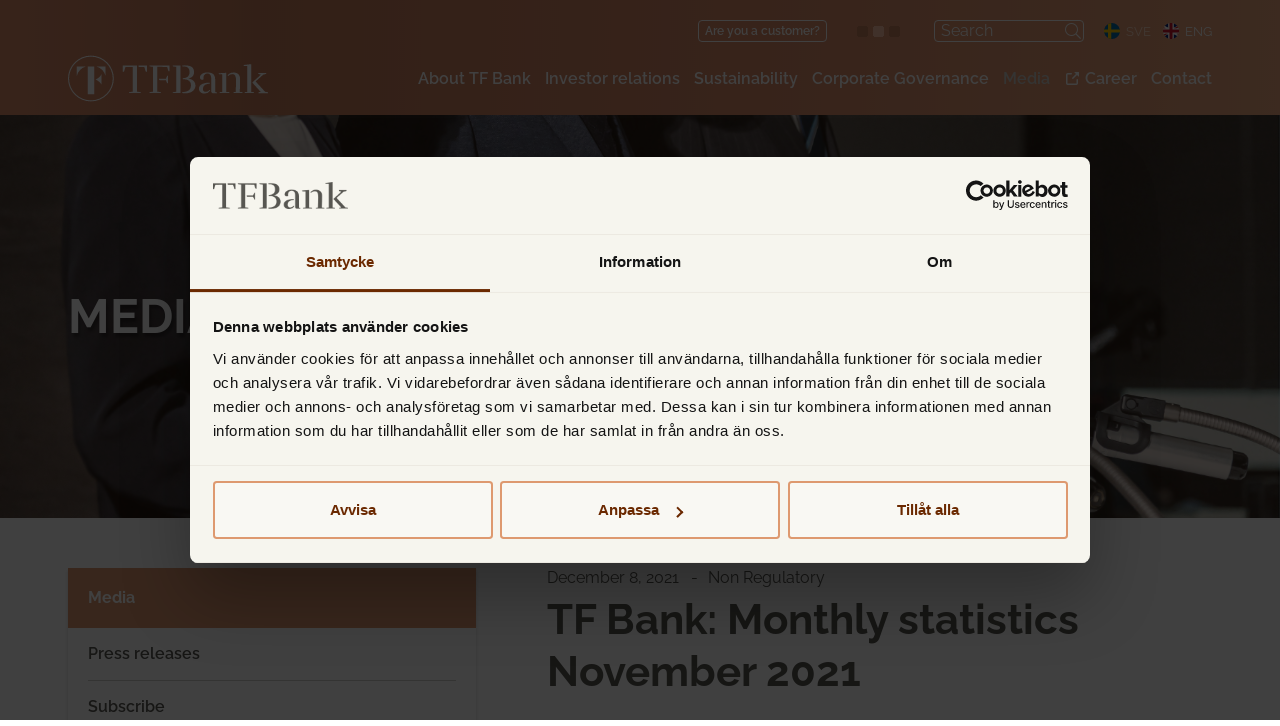

--- FILE ---
content_type: text/html; charset=UTF-8
request_url: https://group.tfbank.se/en/tf-bank-monthly-statistics-november-2021/
body_size: 13512
content:

<!doctype html>
<html lang="en-US">
<head>
        <meta charset="utf-8">
    <meta http-equiv="x-ua-compatible" content="ie=edge">
    <meta name="viewport" content="width=device-width, initial-scale=1, viewport-fit=cover">
    <link rel="icon" href="https://group.tfbank.se/en/wp-content/themes/tfbank/dist/images/favicon.ico">
    <!--[if IE]><link rel="shortcut icon" href="https://group.tfbank.se/en/wp-content/themes/tfbank/dist/images/favicon.ico"><![endif]-->
    <link rel="manifest" href="https://group.tfbank.se/en/wp-content/themes/tfbank/assets/images/site.webmanifest">
    <link rel="mask-icon" href="https://group.tfbank.se/en/wp-content/themes/tfbank/assets/images/safari-pinned-tab.png" color="#bf1e2d">
    <meta name="msapplication-TileColor" content="#02b4ab">
    <meta name="msapplication-TileImage" content="https://group.tfbank.se/en/wp-content/themes/tfbank/assets/images/mstile-150x150.png">
    <meta name="theme-color" content="#ffffff">
    
    <style type="text/css">@font-face {font-family:Raleway;font-style:normal;font-weight:300;src:url(/cf-fonts/v/raleway/5.0.16/cyrillic/wght/normal.woff2);unicode-range:U+0301,U+0400-045F,U+0490-0491,U+04B0-04B1,U+2116;font-display:swap;}@font-face {font-family:Raleway;font-style:normal;font-weight:300;src:url(/cf-fonts/v/raleway/5.0.16/cyrillic-ext/wght/normal.woff2);unicode-range:U+0460-052F,U+1C80-1C88,U+20B4,U+2DE0-2DFF,U+A640-A69F,U+FE2E-FE2F;font-display:swap;}@font-face {font-family:Raleway;font-style:normal;font-weight:300;src:url(/cf-fonts/v/raleway/5.0.16/latin/wght/normal.woff2);unicode-range:U+0000-00FF,U+0131,U+0152-0153,U+02BB-02BC,U+02C6,U+02DA,U+02DC,U+0304,U+0308,U+0329,U+2000-206F,U+2074,U+20AC,U+2122,U+2191,U+2193,U+2212,U+2215,U+FEFF,U+FFFD;font-display:swap;}@font-face {font-family:Raleway;font-style:normal;font-weight:300;src:url(/cf-fonts/v/raleway/5.0.16/latin-ext/wght/normal.woff2);unicode-range:U+0100-02AF,U+0304,U+0308,U+0329,U+1E00-1E9F,U+1EF2-1EFF,U+2020,U+20A0-20AB,U+20AD-20CF,U+2113,U+2C60-2C7F,U+A720-A7FF;font-display:swap;}@font-face {font-family:Raleway;font-style:normal;font-weight:300;src:url(/cf-fonts/v/raleway/5.0.16/vietnamese/wght/normal.woff2);unicode-range:U+0102-0103,U+0110-0111,U+0128-0129,U+0168-0169,U+01A0-01A1,U+01AF-01B0,U+0300-0301,U+0303-0304,U+0308-0309,U+0323,U+0329,U+1EA0-1EF9,U+20AB;font-display:swap;}@font-face {font-family:Raleway;font-style:normal;font-weight:400;src:url(/cf-fonts/v/raleway/5.0.16/cyrillic-ext/wght/normal.woff2);unicode-range:U+0460-052F,U+1C80-1C88,U+20B4,U+2DE0-2DFF,U+A640-A69F,U+FE2E-FE2F;font-display:swap;}@font-face {font-family:Raleway;font-style:normal;font-weight:400;src:url(/cf-fonts/v/raleway/5.0.16/cyrillic/wght/normal.woff2);unicode-range:U+0301,U+0400-045F,U+0490-0491,U+04B0-04B1,U+2116;font-display:swap;}@font-face {font-family:Raleway;font-style:normal;font-weight:400;src:url(/cf-fonts/v/raleway/5.0.16/latin-ext/wght/normal.woff2);unicode-range:U+0100-02AF,U+0304,U+0308,U+0329,U+1E00-1E9F,U+1EF2-1EFF,U+2020,U+20A0-20AB,U+20AD-20CF,U+2113,U+2C60-2C7F,U+A720-A7FF;font-display:swap;}@font-face {font-family:Raleway;font-style:normal;font-weight:400;src:url(/cf-fonts/v/raleway/5.0.16/vietnamese/wght/normal.woff2);unicode-range:U+0102-0103,U+0110-0111,U+0128-0129,U+0168-0169,U+01A0-01A1,U+01AF-01B0,U+0300-0301,U+0303-0304,U+0308-0309,U+0323,U+0329,U+1EA0-1EF9,U+20AB;font-display:swap;}@font-face {font-family:Raleway;font-style:normal;font-weight:400;src:url(/cf-fonts/v/raleway/5.0.16/latin/wght/normal.woff2);unicode-range:U+0000-00FF,U+0131,U+0152-0153,U+02BB-02BC,U+02C6,U+02DA,U+02DC,U+0304,U+0308,U+0329,U+2000-206F,U+2074,U+20AC,U+2122,U+2191,U+2193,U+2212,U+2215,U+FEFF,U+FFFD;font-display:swap;}@font-face {font-family:Raleway;font-style:normal;font-weight:600;src:url(/cf-fonts/v/raleway/5.0.16/vietnamese/wght/normal.woff2);unicode-range:U+0102-0103,U+0110-0111,U+0128-0129,U+0168-0169,U+01A0-01A1,U+01AF-01B0,U+0300-0301,U+0303-0304,U+0308-0309,U+0323,U+0329,U+1EA0-1EF9,U+20AB;font-display:swap;}@font-face {font-family:Raleway;font-style:normal;font-weight:600;src:url(/cf-fonts/v/raleway/5.0.16/cyrillic/wght/normal.woff2);unicode-range:U+0301,U+0400-045F,U+0490-0491,U+04B0-04B1,U+2116;font-display:swap;}@font-face {font-family:Raleway;font-style:normal;font-weight:600;src:url(/cf-fonts/v/raleway/5.0.16/cyrillic-ext/wght/normal.woff2);unicode-range:U+0460-052F,U+1C80-1C88,U+20B4,U+2DE0-2DFF,U+A640-A69F,U+FE2E-FE2F;font-display:swap;}@font-face {font-family:Raleway;font-style:normal;font-weight:600;src:url(/cf-fonts/v/raleway/5.0.16/latin/wght/normal.woff2);unicode-range:U+0000-00FF,U+0131,U+0152-0153,U+02BB-02BC,U+02C6,U+02DA,U+02DC,U+0304,U+0308,U+0329,U+2000-206F,U+2074,U+20AC,U+2122,U+2191,U+2193,U+2212,U+2215,U+FEFF,U+FFFD;font-display:swap;}@font-face {font-family:Raleway;font-style:normal;font-weight:600;src:url(/cf-fonts/v/raleway/5.0.16/latin-ext/wght/normal.woff2);unicode-range:U+0100-02AF,U+0304,U+0308,U+0329,U+1E00-1E9F,U+1EF2-1EFF,U+2020,U+20A0-20AB,U+20AD-20CF,U+2113,U+2C60-2C7F,U+A720-A7FF;font-display:swap;}@font-face {font-family:Raleway;font-style:normal;font-weight:700;src:url(/cf-fonts/v/raleway/5.0.16/cyrillic/wght/normal.woff2);unicode-range:U+0301,U+0400-045F,U+0490-0491,U+04B0-04B1,U+2116;font-display:swap;}@font-face {font-family:Raleway;font-style:normal;font-weight:700;src:url(/cf-fonts/v/raleway/5.0.16/cyrillic-ext/wght/normal.woff2);unicode-range:U+0460-052F,U+1C80-1C88,U+20B4,U+2DE0-2DFF,U+A640-A69F,U+FE2E-FE2F;font-display:swap;}@font-face {font-family:Raleway;font-style:normal;font-weight:700;src:url(/cf-fonts/v/raleway/5.0.16/latin-ext/wght/normal.woff2);unicode-range:U+0100-02AF,U+0304,U+0308,U+0329,U+1E00-1E9F,U+1EF2-1EFF,U+2020,U+20A0-20AB,U+20AD-20CF,U+2113,U+2C60-2C7F,U+A720-A7FF;font-display:swap;}@font-face {font-family:Raleway;font-style:normal;font-weight:700;src:url(/cf-fonts/v/raleway/5.0.16/vietnamese/wght/normal.woff2);unicode-range:U+0102-0103,U+0110-0111,U+0128-0129,U+0168-0169,U+01A0-01A1,U+01AF-01B0,U+0300-0301,U+0303-0304,U+0308-0309,U+0323,U+0329,U+1EA0-1EF9,U+20AB;font-display:swap;}@font-face {font-family:Raleway;font-style:normal;font-weight:700;src:url(/cf-fonts/v/raleway/5.0.16/latin/wght/normal.woff2);unicode-range:U+0000-00FF,U+0131,U+0152-0153,U+02BB-02BC,U+02C6,U+02DA,U+02DC,U+0304,U+0308,U+0329,U+2000-206F,U+2074,U+20AC,U+2122,U+2191,U+2193,U+2212,U+2215,U+FEFF,U+FFFD;font-display:swap;}</style>
    <script id="Cookiebot" src=https://consent.cookiebot.eu/uc.js data-cbid="4cb96faf-d3e6-4949-aaef-68af183eb3d4" data-blockingmode="auto" type="text/javascript"></script>
    <title>TF Bank: Monthly statistics November 2021 &#8211; TF Bank</title>
<meta name='robots' content='max-image-preview:large' />
	<style>img:is([sizes="auto" i], [sizes^="auto," i]) { contain-intrinsic-size: 3000px 1500px }</style>
	<script type="text/javascript">
/* <![CDATA[ */
window._wpemojiSettings = {"baseUrl":"https:\/\/s.w.org\/images\/core\/emoji\/16.0.1\/72x72\/","ext":".png","svgUrl":"https:\/\/s.w.org\/images\/core\/emoji\/16.0.1\/svg\/","svgExt":".svg","source":{"concatemoji":"https:\/\/group.tfbank.se\/en\/wp-includes\/js\/wp-emoji-release.min.js?ver=6.8.3"}};
/*! This file is auto-generated */
!function(s,n){var o,i,e;function c(e){try{var t={supportTests:e,timestamp:(new Date).valueOf()};sessionStorage.setItem(o,JSON.stringify(t))}catch(e){}}function p(e,t,n){e.clearRect(0,0,e.canvas.width,e.canvas.height),e.fillText(t,0,0);var t=new Uint32Array(e.getImageData(0,0,e.canvas.width,e.canvas.height).data),a=(e.clearRect(0,0,e.canvas.width,e.canvas.height),e.fillText(n,0,0),new Uint32Array(e.getImageData(0,0,e.canvas.width,e.canvas.height).data));return t.every(function(e,t){return e===a[t]})}function u(e,t){e.clearRect(0,0,e.canvas.width,e.canvas.height),e.fillText(t,0,0);for(var n=e.getImageData(16,16,1,1),a=0;a<n.data.length;a++)if(0!==n.data[a])return!1;return!0}function f(e,t,n,a){switch(t){case"flag":return n(e,"\ud83c\udff3\ufe0f\u200d\u26a7\ufe0f","\ud83c\udff3\ufe0f\u200b\u26a7\ufe0f")?!1:!n(e,"\ud83c\udde8\ud83c\uddf6","\ud83c\udde8\u200b\ud83c\uddf6")&&!n(e,"\ud83c\udff4\udb40\udc67\udb40\udc62\udb40\udc65\udb40\udc6e\udb40\udc67\udb40\udc7f","\ud83c\udff4\u200b\udb40\udc67\u200b\udb40\udc62\u200b\udb40\udc65\u200b\udb40\udc6e\u200b\udb40\udc67\u200b\udb40\udc7f");case"emoji":return!a(e,"\ud83e\udedf")}return!1}function g(e,t,n,a){var r="undefined"!=typeof WorkerGlobalScope&&self instanceof WorkerGlobalScope?new OffscreenCanvas(300,150):s.createElement("canvas"),o=r.getContext("2d",{willReadFrequently:!0}),i=(o.textBaseline="top",o.font="600 32px Arial",{});return e.forEach(function(e){i[e]=t(o,e,n,a)}),i}function t(e){var t=s.createElement("script");t.src=e,t.defer=!0,s.head.appendChild(t)}"undefined"!=typeof Promise&&(o="wpEmojiSettingsSupports",i=["flag","emoji"],n.supports={everything:!0,everythingExceptFlag:!0},e=new Promise(function(e){s.addEventListener("DOMContentLoaded",e,{once:!0})}),new Promise(function(t){var n=function(){try{var e=JSON.parse(sessionStorage.getItem(o));if("object"==typeof e&&"number"==typeof e.timestamp&&(new Date).valueOf()<e.timestamp+604800&&"object"==typeof e.supportTests)return e.supportTests}catch(e){}return null}();if(!n){if("undefined"!=typeof Worker&&"undefined"!=typeof OffscreenCanvas&&"undefined"!=typeof URL&&URL.createObjectURL&&"undefined"!=typeof Blob)try{var e="postMessage("+g.toString()+"("+[JSON.stringify(i),f.toString(),p.toString(),u.toString()].join(",")+"));",a=new Blob([e],{type:"text/javascript"}),r=new Worker(URL.createObjectURL(a),{name:"wpTestEmojiSupports"});return void(r.onmessage=function(e){c(n=e.data),r.terminate(),t(n)})}catch(e){}c(n=g(i,f,p,u))}t(n)}).then(function(e){for(var t in e)n.supports[t]=e[t],n.supports.everything=n.supports.everything&&n.supports[t],"flag"!==t&&(n.supports.everythingExceptFlag=n.supports.everythingExceptFlag&&n.supports[t]);n.supports.everythingExceptFlag=n.supports.everythingExceptFlag&&!n.supports.flag,n.DOMReady=!1,n.readyCallback=function(){n.DOMReady=!0}}).then(function(){return e}).then(function(){var e;n.supports.everything||(n.readyCallback(),(e=n.source||{}).concatemoji?t(e.concatemoji):e.wpemoji&&e.twemoji&&(t(e.twemoji),t(e.wpemoji)))}))}((window,document),window._wpemojiSettings);
/* ]]> */
</script>
<style id='wp-emoji-styles-inline-css' type='text/css'>

	img.wp-smiley, img.emoji {
		display: inline !important;
		border: none !important;
		box-shadow: none !important;
		height: 1em !important;
		width: 1em !important;
		margin: 0 0.07em !important;
		vertical-align: -0.1em !important;
		background: none !important;
		padding: 0 !important;
	}
</style>
<link rel='stylesheet' id='wp-block-library-css' href='https://group.tfbank.se/en/wp-includes/css/dist/block-library/style.min.css?ver=6.8.3' type='text/css' media='all' />
<style id='classic-theme-styles-inline-css' type='text/css'>
/*! This file is auto-generated */
.wp-block-button__link{color:#fff;background-color:#32373c;border-radius:9999px;box-shadow:none;text-decoration:none;padding:calc(.667em + 2px) calc(1.333em + 2px);font-size:1.125em}.wp-block-file__button{background:#32373c;color:#fff;text-decoration:none}
</style>
<style id='global-styles-inline-css' type='text/css'>
:root{--wp--preset--aspect-ratio--square: 1;--wp--preset--aspect-ratio--4-3: 4/3;--wp--preset--aspect-ratio--3-4: 3/4;--wp--preset--aspect-ratio--3-2: 3/2;--wp--preset--aspect-ratio--2-3: 2/3;--wp--preset--aspect-ratio--16-9: 16/9;--wp--preset--aspect-ratio--9-16: 9/16;--wp--preset--color--black: #000000;--wp--preset--color--cyan-bluish-gray: #abb8c3;--wp--preset--color--white: #ffffff;--wp--preset--color--pale-pink: #f78da7;--wp--preset--color--vivid-red: #cf2e2e;--wp--preset--color--luminous-vivid-orange: #ff6900;--wp--preset--color--luminous-vivid-amber: #fcb900;--wp--preset--color--light-green-cyan: #7bdcb5;--wp--preset--color--vivid-green-cyan: #00d084;--wp--preset--color--pale-cyan-blue: #8ed1fc;--wp--preset--color--vivid-cyan-blue: #0693e3;--wp--preset--color--vivid-purple: #9b51e0;--wp--preset--gradient--vivid-cyan-blue-to-vivid-purple: linear-gradient(135deg,rgba(6,147,227,1) 0%,rgb(155,81,224) 100%);--wp--preset--gradient--light-green-cyan-to-vivid-green-cyan: linear-gradient(135deg,rgb(122,220,180) 0%,rgb(0,208,130) 100%);--wp--preset--gradient--luminous-vivid-amber-to-luminous-vivid-orange: linear-gradient(135deg,rgba(252,185,0,1) 0%,rgba(255,105,0,1) 100%);--wp--preset--gradient--luminous-vivid-orange-to-vivid-red: linear-gradient(135deg,rgba(255,105,0,1) 0%,rgb(207,46,46) 100%);--wp--preset--gradient--very-light-gray-to-cyan-bluish-gray: linear-gradient(135deg,rgb(238,238,238) 0%,rgb(169,184,195) 100%);--wp--preset--gradient--cool-to-warm-spectrum: linear-gradient(135deg,rgb(74,234,220) 0%,rgb(151,120,209) 20%,rgb(207,42,186) 40%,rgb(238,44,130) 60%,rgb(251,105,98) 80%,rgb(254,248,76) 100%);--wp--preset--gradient--blush-light-purple: linear-gradient(135deg,rgb(255,206,236) 0%,rgb(152,150,240) 100%);--wp--preset--gradient--blush-bordeaux: linear-gradient(135deg,rgb(254,205,165) 0%,rgb(254,45,45) 50%,rgb(107,0,62) 100%);--wp--preset--gradient--luminous-dusk: linear-gradient(135deg,rgb(255,203,112) 0%,rgb(199,81,192) 50%,rgb(65,88,208) 100%);--wp--preset--gradient--pale-ocean: linear-gradient(135deg,rgb(255,245,203) 0%,rgb(182,227,212) 50%,rgb(51,167,181) 100%);--wp--preset--gradient--electric-grass: linear-gradient(135deg,rgb(202,248,128) 0%,rgb(113,206,126) 100%);--wp--preset--gradient--midnight: linear-gradient(135deg,rgb(2,3,129) 0%,rgb(40,116,252) 100%);--wp--preset--font-size--small: 13px;--wp--preset--font-size--medium: 20px;--wp--preset--font-size--large: 36px;--wp--preset--font-size--x-large: 42px;--wp--preset--spacing--20: 0.44rem;--wp--preset--spacing--30: 0.67rem;--wp--preset--spacing--40: 1rem;--wp--preset--spacing--50: 1.5rem;--wp--preset--spacing--60: 2.25rem;--wp--preset--spacing--70: 3.38rem;--wp--preset--spacing--80: 5.06rem;--wp--preset--shadow--natural: 6px 6px 9px rgba(0, 0, 0, 0.2);--wp--preset--shadow--deep: 12px 12px 50px rgba(0, 0, 0, 0.4);--wp--preset--shadow--sharp: 6px 6px 0px rgba(0, 0, 0, 0.2);--wp--preset--shadow--outlined: 6px 6px 0px -3px rgba(255, 255, 255, 1), 6px 6px rgba(0, 0, 0, 1);--wp--preset--shadow--crisp: 6px 6px 0px rgba(0, 0, 0, 1);}:where(.is-layout-flex){gap: 0.5em;}:where(.is-layout-grid){gap: 0.5em;}body .is-layout-flex{display: flex;}.is-layout-flex{flex-wrap: wrap;align-items: center;}.is-layout-flex > :is(*, div){margin: 0;}body .is-layout-grid{display: grid;}.is-layout-grid > :is(*, div){margin: 0;}:where(.wp-block-columns.is-layout-flex){gap: 2em;}:where(.wp-block-columns.is-layout-grid){gap: 2em;}:where(.wp-block-post-template.is-layout-flex){gap: 1.25em;}:where(.wp-block-post-template.is-layout-grid){gap: 1.25em;}.has-black-color{color: var(--wp--preset--color--black) !important;}.has-cyan-bluish-gray-color{color: var(--wp--preset--color--cyan-bluish-gray) !important;}.has-white-color{color: var(--wp--preset--color--white) !important;}.has-pale-pink-color{color: var(--wp--preset--color--pale-pink) !important;}.has-vivid-red-color{color: var(--wp--preset--color--vivid-red) !important;}.has-luminous-vivid-orange-color{color: var(--wp--preset--color--luminous-vivid-orange) !important;}.has-luminous-vivid-amber-color{color: var(--wp--preset--color--luminous-vivid-amber) !important;}.has-light-green-cyan-color{color: var(--wp--preset--color--light-green-cyan) !important;}.has-vivid-green-cyan-color{color: var(--wp--preset--color--vivid-green-cyan) !important;}.has-pale-cyan-blue-color{color: var(--wp--preset--color--pale-cyan-blue) !important;}.has-vivid-cyan-blue-color{color: var(--wp--preset--color--vivid-cyan-blue) !important;}.has-vivid-purple-color{color: var(--wp--preset--color--vivid-purple) !important;}.has-black-background-color{background-color: var(--wp--preset--color--black) !important;}.has-cyan-bluish-gray-background-color{background-color: var(--wp--preset--color--cyan-bluish-gray) !important;}.has-white-background-color{background-color: var(--wp--preset--color--white) !important;}.has-pale-pink-background-color{background-color: var(--wp--preset--color--pale-pink) !important;}.has-vivid-red-background-color{background-color: var(--wp--preset--color--vivid-red) !important;}.has-luminous-vivid-orange-background-color{background-color: var(--wp--preset--color--luminous-vivid-orange) !important;}.has-luminous-vivid-amber-background-color{background-color: var(--wp--preset--color--luminous-vivid-amber) !important;}.has-light-green-cyan-background-color{background-color: var(--wp--preset--color--light-green-cyan) !important;}.has-vivid-green-cyan-background-color{background-color: var(--wp--preset--color--vivid-green-cyan) !important;}.has-pale-cyan-blue-background-color{background-color: var(--wp--preset--color--pale-cyan-blue) !important;}.has-vivid-cyan-blue-background-color{background-color: var(--wp--preset--color--vivid-cyan-blue) !important;}.has-vivid-purple-background-color{background-color: var(--wp--preset--color--vivid-purple) !important;}.has-black-border-color{border-color: var(--wp--preset--color--black) !important;}.has-cyan-bluish-gray-border-color{border-color: var(--wp--preset--color--cyan-bluish-gray) !important;}.has-white-border-color{border-color: var(--wp--preset--color--white) !important;}.has-pale-pink-border-color{border-color: var(--wp--preset--color--pale-pink) !important;}.has-vivid-red-border-color{border-color: var(--wp--preset--color--vivid-red) !important;}.has-luminous-vivid-orange-border-color{border-color: var(--wp--preset--color--luminous-vivid-orange) !important;}.has-luminous-vivid-amber-border-color{border-color: var(--wp--preset--color--luminous-vivid-amber) !important;}.has-light-green-cyan-border-color{border-color: var(--wp--preset--color--light-green-cyan) !important;}.has-vivid-green-cyan-border-color{border-color: var(--wp--preset--color--vivid-green-cyan) !important;}.has-pale-cyan-blue-border-color{border-color: var(--wp--preset--color--pale-cyan-blue) !important;}.has-vivid-cyan-blue-border-color{border-color: var(--wp--preset--color--vivid-cyan-blue) !important;}.has-vivid-purple-border-color{border-color: var(--wp--preset--color--vivid-purple) !important;}.has-vivid-cyan-blue-to-vivid-purple-gradient-background{background: var(--wp--preset--gradient--vivid-cyan-blue-to-vivid-purple) !important;}.has-light-green-cyan-to-vivid-green-cyan-gradient-background{background: var(--wp--preset--gradient--light-green-cyan-to-vivid-green-cyan) !important;}.has-luminous-vivid-amber-to-luminous-vivid-orange-gradient-background{background: var(--wp--preset--gradient--luminous-vivid-amber-to-luminous-vivid-orange) !important;}.has-luminous-vivid-orange-to-vivid-red-gradient-background{background: var(--wp--preset--gradient--luminous-vivid-orange-to-vivid-red) !important;}.has-very-light-gray-to-cyan-bluish-gray-gradient-background{background: var(--wp--preset--gradient--very-light-gray-to-cyan-bluish-gray) !important;}.has-cool-to-warm-spectrum-gradient-background{background: var(--wp--preset--gradient--cool-to-warm-spectrum) !important;}.has-blush-light-purple-gradient-background{background: var(--wp--preset--gradient--blush-light-purple) !important;}.has-blush-bordeaux-gradient-background{background: var(--wp--preset--gradient--blush-bordeaux) !important;}.has-luminous-dusk-gradient-background{background: var(--wp--preset--gradient--luminous-dusk) !important;}.has-pale-ocean-gradient-background{background: var(--wp--preset--gradient--pale-ocean) !important;}.has-electric-grass-gradient-background{background: var(--wp--preset--gradient--electric-grass) !important;}.has-midnight-gradient-background{background: var(--wp--preset--gradient--midnight) !important;}.has-small-font-size{font-size: var(--wp--preset--font-size--small) !important;}.has-medium-font-size{font-size: var(--wp--preset--font-size--medium) !important;}.has-large-font-size{font-size: var(--wp--preset--font-size--large) !important;}.has-x-large-font-size{font-size: var(--wp--preset--font-size--x-large) !important;}
:where(.wp-block-post-template.is-layout-flex){gap: 1.25em;}:where(.wp-block-post-template.is-layout-grid){gap: 1.25em;}
:where(.wp-block-columns.is-layout-flex){gap: 2em;}:where(.wp-block-columns.is-layout-grid){gap: 2em;}
:root :where(.wp-block-pullquote){font-size: 1.5em;line-height: 1.6;}
</style>
<link rel='stylesheet' id='cpsh-shortcodes-css' href='https://group.tfbank.se/en/wp-content/plugins/column-shortcodes//assets/css/shortcodes.css?ver=1.0.1' type='text/css' media='all' />
<link rel='stylesheet' id='cryptx-styles-css' href='https://group.tfbank.se/en/wp-content/plugins/cryptx/css/cryptx.css?ver=4.0.4' type='text/css' media='all' />
<link rel='stylesheet' id='sage/css-css' href='https://group.tfbank.se/en/wp-content/themes/tfbank/dist/styles/main-aef1eab5ad.css' type='text/css' media='all' />
<script type="text/javascript" id="cryptx-js-js-extra">
/* <![CDATA[ */
var cryptxConfig = {"iterations":"10000","keyLength":"32","ivLength":"16","saltLength":"16","cipher":"aes-256-gcm"};
/* ]]> */
</script>
<script type="text/javascript" src="https://group.tfbank.se/en/wp-content/plugins/cryptx/js/cryptx.min.js?ver=4.0.4" id="cryptx-js-js"></script>
<script type="text/javascript" src="https://group.tfbank.se/en/wp-includes/js/jquery/jquery.min.js?ver=3.7.1" id="jquery-core-js"></script>
<script type="text/javascript" src="https://group.tfbank.se/en/wp-includes/js/jquery/jquery-migrate.min.js?ver=3.4.1" id="jquery-migrate-js"></script>
<link rel="canonical" href="https://group.tfbank.se/en/tf-bank-monthly-statistics-november-2021/" />
<link rel='shortlink' href='https://group.tfbank.se/en/?p=2419' />
<style>
    body #cpt_info_box{
      display:none!important;
    }
    body #wpadminbar #wp-admin-bar-wp-logo .ab-item .ab-icon:before{
      content: ""!important;
      background: url(https://group.tfbank.se/en/wp-content/plugins/eklips-admin-lang-switcher/eklips.png);
      display: block;
      background-size: 21px;
      width: 21px;
      height: 21px;
    }
    body #wpadminbar #wp-admin-bar-site-name .ab-item:before{
      content: ""!important;
      background: url(https://group.tfbank.se/en/wp-content/plugins/eklips-admin-lang-switcher/flags/en.gif) !important;
      display: block;
      background-size: 16px 11px;
      width: 16px;
      height: 3px;
      margin-top: 8px;
    }

    @media only screen and (max-width: 782px) and (min-width: 600px){
      .wp-admin #wpadminbar #wp-admin-bar-wp-logo .ab-item .ab-icon:before{
        width: 30px;
        height: 30px;
        top: 8px;
        left: 10px;
        background-size: 30px;
      }
      body #wpadminbar #wp-admin-bar-site-name .ab-item:before{
        content: "\f102";
        top: 6px;
        left: 7px;
        background: none!important;
        width: auto;
        height: auto;
        margin-top: 0;
      }
    }

    @media only screen and (max-width: 599px){
      body #wpadminbar #wp-admin-bar-site-name .ab-item:before{
        content: "\f102";
        top: 6px;
        left: 7px;
        background: none!important;
        width: auto;
        height: auto;
        margin-top: 0;
      }
    }

    body .field_type-post_object select{
      width: 100%!important;
    }

    img.blavatar { display: none;}
    #wpadminbar .quicklinks li div.blavatar {display:none;}
    </style><meta name="description" content="The total loan portfolio amounted to SEK 10,652 million at the end of November. Compared to November 2020, the loan portfolio has increased by 33 %..." />
<meta property="og:title" content="TF Bank: Monthly statistics November 2021 - TF Bank">
<meta property="og:description" content="The total loan portfolio amounted to SEK 10,652 million at the end of November. Compared to November 2020, the loan portfolio has increased by 33 %..." />
<meta property="og:image" content="https://group.tfbank.se/en/wp-content/uploads/sites/2/2021/04/tfbank-og-image-2021.jpg">
<meta property="og:type" content="website" />
<meta property="og:site_name" content="TF Bank" />
<meta property="og:url" content="https://group.tfbank.se/en/tf-bank-monthly-statistics-november-2021" />
<meta name="twitter:card" content="summary_large_image">
<meta name="twitter:site" content="@">
<meta name="twitter:title" content="TF Bank: Monthly statistics November 2021 - TF Bank">
<meta name="twitter:description" content="The total loan portfolio amounted to SEK 10,652 million at the end of November. Compared to November 2020, the loan portfolio has increased by 33 %...">
<meta name="twitter:image" content="https://group.tfbank.se/en/wp-content/uploads/sites/2/2021/04/tfbank-og-image-2021.jpg">
     <style>
     #wpadminbar #wp-admin-bar-edaf_tables>.ab-item:before{
     	    content: '\f107';
     	    top: 2px;
     }
     </style>
<script type="text/javascript">
          var ajaxurl = "https://group.tfbank.se/en/wp-admin/admin-ajax.php";
        </script><style type="text/css">.recentcomments a{display:inline !important;padding:0 !important;margin:0 !important;}</style>        <!-- Google Tag Manager -->
    <script>(function(w,d,s,l,i){w[l]=w[l]||[];w[l].push({'gtm.start':
            new Date().getTime(),event:'gtm.js'});var f=d.getElementsByTagName(s)[0],
          j=d.createElement(s),dl=l!='dataLayer'?'&l='+l:'';j.async=true;j.src=
          'https://www.googletagmanager.com/gtm.js?id='+i+dl;f.parentNode.insertBefore(j,f);
      })(window,document,'script','dataLayer','GTM-NGKRPLX');</script>
    <!-- End Google Tag Manager -->
    </head>
<body class="wp-singular post-template-default single single-post postid-2419 single-format-standard wp-theme-tfbank no-special have-social-module no-slider has-hero no-sidebar-right have-sidebar-left no-top-image">
    <!-- Google Tag Manager (noscript) -->
    <noscript><iframe src="https://www.googletagmanager.com/ns.html?id=GTM-NGKRPLX"
                      height="0" width="0" style="display:none;visibility:hidden"></iframe></noscript>
    <!-- End Google Tag Manager (noscript) -->
    <!--[if IE]>
<div class="alert alert-warning">
    You are using an <strong>outdated</strong> browser. Please <a href="http://browsehappy.com/">upgrade your
    browser</a> to improve your experience.</div>
<![endif]-->
<header class="header">
    <div class="max-width-container">
        <div class="header-top">
            <div class="container d-flex justify-content-end align-items-center">

                <a class="is-client" href="https://www.tfbank.se/">Are you a customer?</a>

                <section  class="eda-module eda-module-type-shareticker background-variant-5 image-none " >
    <div class="">
                <div class="eda-module-bg-wrap">
            <div class="eda-module-content">
                
    <script>
        function load_ticker_data() {
            var dataUrl = "https://group.tfbank.se/en/wp-json/cision/shareticker";

            if(dataUrl !== ''){
                jQuery.ajax({
                    url: dataUrl,
                    method: 'GET',
                    dataType: 'json',
                    success: function(data) {
                        var tickerData = data.Instruments[0];

                        if (!tickerData.Quotes || tickerData.Quotes.length === 0) {
                            console.error("No quotes found for the ticker.");
                            return;
                        }

                        var partOfDayQuote = tickerData.Quotes.find(
                            quote => quote.QuoteType === "PartOfDay"
                        );

                        if (!partOfDayQuote) {
                            console.error("No 'PartOfDay' quote found.");
                            return;
                        }

						var posOrNegSign = '';

                        if (partOfDayQuote.DeltaPercentage > 0) {
                            jQuery('.share-price').addClass('up');
                            posOrNegSign = '+';
                        } else {
                            jQuery('.share-price').addClass('down');
                        }

                        var priceText = `${tickerData.TickerSymbol} ${partOfDayQuote.Price} ${tickerData.TradeCurrency} ${posOrNegSign}${(partOfDayQuote.DeltaPercentage * 100).toFixed(2)}%`;
                        jQuery(".price.share-price-container").text(priceText);

                        jQuery(".share-price").addClass('share-loaded');
                    },
                    error: function(xhr, status, error) {
                        console.error("Failed to load ticker data:", error);
                    }
                });
            }
        }

        jQuery(document).ready(function() {
            load_ticker_data();
        });
    </script>

    <div class="share-price">
                    <a href="https://group.tfbank.se/en/the-share">
                <div class="price share-price-container share-price-container-17">
            <span class="top_share_img">
                <img src="https://group.tfbank.se/en/wp-content/themes/tfbank/dist/images/loader.gif" alt="Loading.." />
            </span>
        </div>
                    </a>
            </div>
            </div>
        </div>
    </div>
</section>
                                <div class="header-search">
                    <div class="inner-search">
                        
    <form role="search" method="get" class="search-form" action="https://group.tfbank.se/en/">
        <label>
            <span class="screen-reader-text">Search for:</span>
            <input type="search" class="search-field"
                   placeholder="Search"
                   value="" name="s"/>
           <button type="submit" class="search-button" aria-label="Search button"></button>
        </label>
    </form>
                    </div>
                    <!-- <div class="search-button">
                        <span class="search-line main-line"></span>
                        <span class="search-circle"></span>
                        <span class="search-line second-line"></span>
                    </div> -->
                </div>
                <div class="header-lang-select">
                    <div class="language-container">
                        
    <ul>
        <li class="lang-svenska"><a href="https://group.tfbank.se/sv/section/media/pressmeddelanden/">
                <img src="https://group.tfbank.se/en/wp-content/themes/tfbank/assets/images/flag-sv.svg"
                     alt="TF Bank logo" width="16" height="16"/>
                <span class="d-none d-sm-inline-block">SVE</span>
            </a></li>
        <li class="lang-english active">
                <img src="https://group.tfbank.se/en/wp-content/themes/tfbank/assets/images/flag-en.svg"
                     alt="TF Bank logo" width="16" height="16"/>
                <span class="d-none d-sm-inline-block">ENG</span>
            </li>
    </ul>
                    </div>
                </div>
            </div>
        </div>
        <div class="container header-bottom d-flex justify-content-between align-items-center flex-wrap">

            <div id="logo" class="logo">
                <a href="https://group.tfbank.se/en/" rel="nofollow">
                    <img src="https://group.tfbank.se/en/wp-content/themes/tfbank/assets/images/logo.svg"
                        alt="TF Bank logo" width="200" height="53"/>
                </a>
            </div>

            <div class="header-mobile">
                <button type="button" name="button" id="mobile-menu-btn" aria-haspopup="menu" class="hidden-lg"
                        aria-label="Mobile menu" aria-expanded="false">
                    <svg id="hamburger-icon" xmlns="http://www.w3.org/2000/svg" width="40" height="40" viewBox="0 0 40 40">
                        <rect id="Rectangle_303" data-name="Rectangle 303" width="26" height="2" rx="1" transform="translate(7 13)" fill="#f6f5ee"/>
                        <rect id="Rectangle_304" data-name="Rectangle 304" width="26" height="2" rx="1" transform="translate(7 19)" fill="#f6f5ee"/>
                        <rect id="Rectangle_305" data-name="Rectangle 305" width="26" height="2" rx="1" transform="translate(7 25)" fill="#f6f5ee"/>
                        <g id="Ellipse_2" data-name="Ellipse 2" fill="none" stroke="#f6f5ee" stroke-width="2">
                            <circle cx="20" cy="20" r="20" stroke="none"/>
                            <circle cx="20" cy="20" r="19" fill="none"/>
                        </g>
                    </svg>
                    <svg id="close-icon" xmlns="http://www.w3.org/2000/svg" width="19.799" height="19.799" viewBox="0 0 19.799 19.799">
                        <g id="Group_287" data-name="Group 287" transform="translate(114.905 -640.992) rotate(45)">
                            <line id="Line_72" data-name="Line 72" x1="20" transform="translate(376 534.5)" fill="none" stroke="#f6f5ee" stroke-linecap="round" stroke-width="4"/>
                            <line id="Line_73" data-name="Line 73" y2="20" transform="translate(386 524.5)" fill="none" stroke="#f6f5ee" stroke-linecap="round" stroke-width="4"/>
                        </g>
                    </svg>
                </button>
            </div>
        </div>
        <div class="header-nav">

            <div class="client container">
                <a class="is-client" href="https://www.tfbank.se/">Are you a customer?</a>
            </div>

            <div class="navigation-container">
                <!-- <nav class="nav-primary rwd-hide">
                                    </nav> -->
                    <nav class="nav-primary">
        <div class="menu-top-navigation-container">
            <ul id="menu-rwd-navigation" class="nav">
                                    <li class="has-submenu menu-item ">
                        <a href="https://group.tfbank.se/en/section/about-tf-bank/" tabindex="-1">About TF Bank</a>
                                                    <button class="expander"></button>
                                                                            <div class="sub-menu">
                                <nav class="menu-about-tf-bank-container"><ul id="menu-about-tf-bank" class="menu"><li id="menu-item-128" class="menu-item menu-item-type-post_type menu-item-object-post menu-item-128"><a href="https://group.tfbank.se/en/tf-bank-in-brief/">TF Bank in brief</a><button class="expander"></button></li>
<li id="menu-item-126" class="menu-item menu-item-type-post_type menu-item-object-post menu-item-126"><a href="https://group.tfbank.se/en/operations-market-and-drivers/">Operations, market and drivers</a><button class="expander"></button></li>
<li id="menu-item-127" class="menu-item menu-item-type-post_type menu-item-object-post menu-item-127"><a href="https://group.tfbank.se/en/our-history/">Our history</a><button class="expander"></button></li>
</ul></nav>                            </div>
                                            </li>

                                    <li class="has-submenu menu-item ">
                        <a href="https://group.tfbank.se/en/section/investor-relations/" tabindex="-1">Investor relations</a>
                                                    <button class="expander"></button>
                                                                            <div class="sub-menu">
                                <nav class="menu-investor-relations-container"><ul id="menu-investor-relations" class="menu"><li id="menu-item-175" class="menu-item menu-item-type-post_type menu-item-object-post menu-item-175"><a href="https://group.tfbank.se/en/why-invest-in-tf-bank/">TF Bank as an investment</a><button class="expander"></button></li>
<li id="menu-item-172" class="menu-item menu-item-type-post_type menu-item-object-post menu-item-172"><a href="https://group.tfbank.se/en/financial-targets/">Financial targets</a><button class="expander"></button></li>
<li id="menu-item-167" class="menu-item menu-item-type-post_type menu-item-object-post menu-item-has-children menu-item-167"><a href="https://group.tfbank.se/en/the-share/">The share</a><button class="expander"></button>
<ul class="sub-menu">
	<li id="menu-item-174" class="menu-item menu-item-type-post_type menu-item-object-post menu-item-174"><a href="https://group.tfbank.se/en/shareholders/">Shareholders</a><button class="expander"></button></li>
	<li id="menu-item-169" class="menu-item menu-item-type-post_type menu-item-object-post menu-item-169"><a href="https://group.tfbank.se/en/share-capital-development/">Share capital development</a><button class="expander"></button></li>
	<li id="menu-item-170" class="menu-item menu-item-type-post_type menu-item-object-post menu-item-170"><a href="https://group.tfbank.se/en/dividend-policy/">Dividend policy</a><button class="expander"></button></li>
</ul>
</li>
<li id="menu-item-2761" class="menu-item menu-item-type-post_type menu-item-object-post menu-item-2761"><a href="https://group.tfbank.se/en/loan-portfolio/">Loan Portfolio</a><button class="expander"></button></li>
<li id="menu-item-2146" class="menu-item menu-item-type-post_type menu-item-object-post menu-item-2146"><a href="https://group.tfbank.se/en/risk-coverage-and-capital-adequacy/">Risk Coverage and Capital Adequacy</a><button class="expander"></button></li>
<li id="menu-item-2147" class="menu-item menu-item-type-post_type menu-item-object-post menu-item-2147"><a href="https://group.tfbank.se/en/liquidity-and-capital-adequacy/">Liquidity and Capital Adequacy</a><button class="expander"></button></li>
<li id="menu-item-249" class="menu-item menu-item-type-post_type menu-item-object-post menu-item-249"><a href="https://group.tfbank.se/en/financial-reports/">Financial Reports</a><button class="expander"></button></li>
<li id="menu-item-180" class="menu-item menu-item-type-taxonomy menu-item-object-category menu-item-180"><a href="https://group.tfbank.se/en/section/investor-relations/prospectuses/">Prospectuses</a><button class="expander"></button></li>
<li id="menu-item-182" class="menu-item menu-item-type-taxonomy menu-item-object-category current-post-ancestor current-menu-parent current-post-parent menu-item-182"><a href="https://group.tfbank.se/en/section/media/press-releases/">Press releases</a><button class="expander"></button></li>
<li id="menu-item-168" class="menu-item menu-item-type-post_type menu-item-object-post menu-item-168"><a href="https://group.tfbank.se/en/financial-calendar/">Financial calendar</a><button class="expander"></button></li>
<li id="menu-item-2282" class="menu-item menu-item-type-post_type menu-item-object-post menu-item-2282"><a href="https://group.tfbank.se/en/subscribe-media/">Subscribe</a><button class="expander"></button></li>
<li id="menu-item-171" class="menu-item menu-item-type-post_type menu-item-object-post menu-item-171"><a href="https://group.tfbank.se/en/investor-contact/">Investor contact</a><button class="expander"></button></li>
</ul></nav>                            </div>
                                            </li>

                                    <li class="has-submenu menu-item ">
                        <a href="https://group.tfbank.se/en/section/sustainability/" tabindex="-1">Sustainability</a>
                                                    <button class="expander"></button>
                                                                            <div class="sub-menu">
                                <nav class="menu-sustainability-container"><ul id="menu-sustainability" class="menu"><li id="menu-item-206" class="menu-item menu-item-type-post_type menu-item-object-post menu-item-206"><a href="https://group.tfbank.se/en/sustainability/">Sustainability</a><button class="expander"></button></li>
<li id="menu-item-299" class="menu-item menu-item-type-post_type menu-item-object-post menu-item-299"><a href="https://group.tfbank.se/en/sustainability-risks/">Sustainability risks</a><button class="expander"></button></li>
<li id="menu-item-207" class="menu-item menu-item-type-post_type menu-item-object-post menu-item-207"><a href="https://group.tfbank.se/en/sustainability-reports/">Sustainability reports</a><button class="expander"></button></li>
<li id="menu-item-208" class="menu-item menu-item-type-post_type menu-item-object-post menu-item-208"><a href="https://group.tfbank.se/en/responsible-lending/">Responsible lending</a><button class="expander"></button></li>
<li id="menu-item-209" class="menu-item menu-item-type-post_type menu-item-object-post menu-item-209"><a href="https://group.tfbank.se/en/business-ethics-and-governance/">Business ethics and governance</a><button class="expander"></button></li>
<li id="menu-item-210" class="menu-item menu-item-type-post_type menu-item-object-post menu-item-210"><a href="https://group.tfbank.se/en/attractive-employer/">Attractive employer</a><button class="expander"></button></li>
<li id="menu-item-211" class="menu-item menu-item-type-post_type menu-item-object-post menu-item-211"><a href="https://group.tfbank.se/en/climate-change/">Climate change</a><button class="expander"></button></li>
<li id="menu-item-212" class="menu-item menu-item-type-post_type menu-item-object-post menu-item-212"><a href="https://group.tfbank.se/en/policies-and-guidelines/">Policies and guidelines</a><button class="expander"></button></li>
<li id="menu-item-307" class="menu-item menu-item-type-post_type menu-item-object-post menu-item-307"><a href="https://group.tfbank.se/en/social-partnerships/">Social partnerships</a><button class="expander"></button></li>
<li id="menu-item-3970" class="menu-item menu-item-type-post_type menu-item-object-post menu-item-3970"><a href="https://group.tfbank.se/en/sustainability-contact/">Sustainability contact</a><button class="expander"></button></li>
</ul></nav>                            </div>
                                            </li>

                                    <li class="has-submenu menu-item ">
                        <a href="https://group.tfbank.se/en/section/corporate-governance/" tabindex="-1">Corporate Governance</a>
                                                    <button class="expander"></button>
                                                                            <div class="sub-menu">
                                <nav class="menu-corporate-governance-container"><ul id="menu-corporate-governance" class="menu"><li id="menu-item-135" class="menu-item menu-item-type-post_type menu-item-object-post menu-item-135"><a href="https://group.tfbank.se/en/corporate-governance/">Corporate governance</a><button class="expander"></button></li>
<li id="menu-item-255" class="menu-item menu-item-type-post_type menu-item-object-post menu-item-255"><a href="https://group.tfbank.se/en/corporate-governance-reports/">Corporate governance reports</a><button class="expander"></button></li>
<li id="menu-item-146" class="menu-item menu-item-type-taxonomy menu-item-object-category menu-item-146"><a href="https://group.tfbank.se/en/section/corporate-governance/general-meeting/">General meeting</a><button class="expander"></button></li>
<li id="menu-item-2141" class="menu-item menu-item-type-taxonomy menu-item-object-category menu-item-2141"><a href="https://group.tfbank.se/en/section/corporate-governance/nomination-committee/">Nomination committee</a><button class="expander"></button></li>
<li id="menu-item-136" class="menu-item menu-item-type-post_type menu-item-object-post menu-item-has-children menu-item-136"><a href="https://group.tfbank.se/en/the-board-of-directors/">The Board of Directors</a><button class="expander"></button>
<ul class="sub-menu">
	<li id="menu-item-138" class="menu-item menu-item-type-post_type menu-item-object-post menu-item-138"><a href="https://group.tfbank.se/en/board-committees/">Board committees</a><button class="expander"></button></li>
	<li id="menu-item-137" class="menu-item menu-item-type-post_type menu-item-object-post menu-item-137"><a href="https://group.tfbank.se/en/work-of-the-board-of-directors/">Work of the Board of Directors</a><button class="expander"></button></li>
</ul>
</li>
<li id="menu-item-139" class="menu-item menu-item-type-post_type menu-item-object-post menu-item-139"><a href="https://group.tfbank.se/en/senior-management/">Group Management Team</a><button class="expander"></button></li>
<li id="menu-item-140" class="menu-item menu-item-type-post_type menu-item-object-post menu-item-140"><a href="https://group.tfbank.se/en/remuneration-and-incentive-programmes/">Remuneration and Incentive programmes</a><button class="expander"></button></li>
<li id="menu-item-141" class="menu-item menu-item-type-post_type menu-item-object-post menu-item-141"><a href="https://group.tfbank.se/en/internal-policies-for-governance-and-control/">Internal policies for governance and control</a><button class="expander"></button></li>
<li id="menu-item-142" class="menu-item menu-item-type-post_type menu-item-object-post menu-item-142"><a href="https://group.tfbank.se/en/auditors/">Auditors</a><button class="expander"></button></li>
<li id="menu-item-143" class="menu-item menu-item-type-post_type menu-item-object-post menu-item-143"><a href="https://group.tfbank.se/en/articles-of-association/">Articles of association</a><button class="expander"></button></li>
</ul></nav>                            </div>
                                            </li>

                                    <li class="has-submenu menu-item current-menu-item ">
                        <a href="https://group.tfbank.se/en/section/media/" tabindex="-1">Media</a>
                                                    <button class="expander"></button>
                                                                            <div class="sub-menu">
                                <nav class="menu-media-container"><ul id="menu-media" class="menu"><li id="menu-item-189" class="menu-item menu-item-type-taxonomy menu-item-object-category current-post-ancestor current-menu-parent current-post-parent menu-item-189"><a href="https://group.tfbank.se/en/section/media/press-releases/">Press releases</a><button class="expander"></button></li>
<li id="menu-item-191" class="menu-item menu-item-type-post_type menu-item-object-post menu-item-191"><a href="https://group.tfbank.se/en/subscribe-media/">Subscribe</a><button class="expander"></button></li>
<li id="menu-item-3373" class="menu-item menu-item-type-post_type menu-item-object-post menu-item-3373"><a href="https://group.tfbank.se/en/imagebank/">Media photos</a><button class="expander"></button></li>
<li id="menu-item-190" class="menu-item menu-item-type-post_type menu-item-object-post menu-item-190"><a href="https://group.tfbank.se/en/media-contact/">Media contact</a><button class="expander"></button></li>
</ul></nav>                            </div>
                                            </li>

                                    <li class="menu-item external-link">
                        <a target="_blank"
                           href="https://tfbank.teamtailor.com/" tabindex="-1">Career</a>
                                                                    </li>

                                    <li class="has-submenu menu-item ">
                        <a href="https://group.tfbank.se/en/section/contact/" tabindex="-1">Contact</a>
                                                    <button class="expander"></button>
                                                                            <div class="sub-menu">
                                <nav class="menu-contact-container"><ul id="menu-contact" class="menu"><li id="menu-item-132" class="menu-item menu-item-type-post_type menu-item-object-post menu-item-132"><a href="https://group.tfbank.se/en/headquarter/">Headquarter</a><button class="expander"></button></li>
<li id="menu-item-134" class="menu-item menu-item-type-post_type menu-item-object-post menu-item-134"><a href="https://group.tfbank.se/en/customer-service/">Customer Service</a><button class="expander"></button></li>
<li id="menu-item-131" class="menu-item menu-item-type-post_type menu-item-object-post menu-item-131"><a href="https://group.tfbank.se/en/media-and-investor-relations/">Media and Investor Relations</a><button class="expander"></button></li>
<li id="menu-item-3099" class="menu-item menu-item-type-custom menu-item-object-custom menu-item-3099"><a target="_blank" href="https://tfbank.whistlelink.com/">Whistleblowing</a><button class="expander"></button></li>
</ul></nav>                            </div>
                                            </li>

                
            </ul>
        </div>
    </nav>

            </div>
        </div>
    </div>
</header>
<div id="content" class="content-wrap">

    
    <div class="page-header"  style="background-image: url('https://group.tfbank.se/en/wp-content/uploads/sites/2/2021/04/webb-pm.png')";
>

    	<div class="inner-page-header container">

            
                                                <span class="section-title">Media</span>
                                  </div>


    </div>
        
    <div class="wrap container" role="document">

        <div class="content">
            <main class="main">

                <div class="main-content" >

                    <div class="main-center">

                                
                            <div class="post-meta">
        
                    <div class="date-time"><span class="date">December 8, 2021</span></div>
                <span class="regulatory-container">Non Regulatory</span>    </div>
                        

                                                    <h1>TF Bank: Monthly statistics November 2021</h1>
                        
                        

                        <div class="main-content-wrapper">



                                <article class="post-2419 post type-post status-publish format-standard hentry category-press-releases">
        <div class="content-container">
            <div class="content-inner">

                <div class="entry-content">
                    <div class="introtext"></div>
<p><span>The total loan portfolio amounted to SEK 10,652 million at the end of November. Compared to November 2020, the loan portfolio has increased by 33 % in local currencies.</span></p>
</p>
<table cellspacing="0">
<tbody>
<tr>
<td><span><span><span>&nbsp;<strong><span><span><span>Month</span></span></span></strong></span></span></span></td>
<td><span><strong><span><span><span>Nov-21</span></span></span></strong></span></td>
<td><span><strong><span><span><span>Nov-20</span></span></span></strong></span></td>
<td><span><strong><span><span><span>Change </span></span></span></strong></span></td>
</tr>
<tr>
<td><span><strong><span><span><span>Consumer Lending</span></span></span></strong></span></td>
<td></td>
<td></td>
<td></td>
</tr>
<tr>
<td><span><span><span><span>&nbsp;&nbsp; New lending, SEK million</span></span></span></span></td>
<td><span><span><span><span>474</span></span></span></span></td>
<td><span><span><span><span>369</span></span></span></span></td>
<td><span><span><span><span>28 %</span></span></span></span></td>
</tr>
<tr>
<td><span><span><span><strong><span><span>Ecommerce Solutions</span></span></strong></span></span></span></td>
<td></td>
<td></td>
<td nowrap="nowrap"></td>
</tr>
<tr>
<td><span><span><span><span>&nbsp;&nbsp; Transaction volume*, SEK million</span></span></span></span></td>
<td><span><span><span><span>893</span></span></span></span></td>
<td><span><span><span><span>421</span></span></span></span></td>
<td nowrap="nowrap"><span><span><span><span>112 %</span></span></span></span></td>
</tr>
<tr>
<td><span><strong><span><span><span>Credit Cards</span></span></span></strong></span></td>
<td></td>
<td></td>
<td nowrap="nowrap"></td>
</tr>
<tr>
<td><span><span><span><span><span><span>&nbsp;&nbsp; New lending, SEK million</span></span></span></span></span></span></td>
<td><span><span><span><span>276</span></span></span></span></td>
<td><span><span><span><span>142</span></span></span></span></td>
<td nowrap="nowrap"><span><span><span><span>94 %</span></span></span></span></td>
</tr>
</tbody>
</table>
<table cellspacing="0">
<tbody>
<tr>
<td><span><strong><span><span><span>&nbsp;Cumulative for the year</span></span></span></strong></span></td>
<td><span><strong><span><span><span>Jan-Nov 21</span></span></span></strong></span></td>
<td><span><strong><span><span><span>Jan-Nov 20</span></span></span></strong></span></td>
<td><span><strong><span><span><span>Change</span></span></span></strong></span></td>
</tr>
<tr>
<td><span><strong><span><span><span>Consumer Lending</span></span></span></strong></span></td>
<td></td>
<td></td>
<td></td>
</tr>
<tr>
<td><span><span><span><span>&nbsp;&nbsp; New lending, SEK million</span></span></span></span></td>
<td><span><span><span><span>4 360</span></span></span></span></td>
<td><span><span><span><span>3 602</span></span></span></span></td>
<td><span><span><span><span>21 %</span></span></span></span></td>
</tr>
<tr>
<td><span><strong><span><span>Ecommerce Solutions</span></span></strong></span></td>
<td></td>
<td></td>
<td nowrap="nowrap"></td>
</tr>
<tr>
<td><span><span><span><span>&nbsp;&nbsp; Transaction volume*, SEK million</span></span></span></span></td>
<td><span><span><span><span>5 989</span></span></span></span></td>
<td><span><span><span><span><span><span>3</span></span></span><span><span>&nbsp;214</span></span></span></span></span></td>
<td nowrap="nowrap"><span><span><span><span>86 %</span></span></span></span></td>
</tr>
<tr>
<td><span><strong><span><span><span>Credit Cards</span></span></span></strong></span></td>
<td></td>
<td></td>
<td nowrap="nowrap"></td>
</tr>
<tr>
<td><span><span><span><span><span><span>&nbsp;&nbsp; New lending, SEK million</span></span></span></span></span></span></td>
<td><span><span><span><span>2 193</span></span></span></span></td>
<td><span><span><span><span>922</span></span></span></span></td>
<td nowrap="nowrap"><span><span><span><span>138 %</span></span></span></span></td>
</tr>
</tbody>
</table>
<p><span><span><span><span>*The sum of all purchases that goes through TF Bank&rsquo;s payment solutions</span></span></span></span></p>
<p><span><span><span><span>All figures for November 2021 are preliminary.</span></span></span></span></p>
<p><span><span><span><span><strong><span><span>F</span></span></strong><strong><span><span><span>or further information, please contact:</span></span></span></strong><br />
<span><span>Mikael Meomuttel, CFO and Head of Investor Relations +46 (0) 70 626 95 33</span></span></span></span></span></span></p>
<p><span><span><em><span><span>The information was provided for publication on December 8, 2021 at 08.30 CET.</span></span></em></span></span></p>
<p><span><strong><span><span>TF Bank in brief</span></span></strong><br />
<span><span>TF Bank was founded 1987 and is an internet-based niche bank offering consumer banking services and e-commerce solutions through a proprietary IT platform with a high degree of automation. Deposit and lending activities are conducted in Sweden, Finland, Norway, Denmark, Estonia, Latvia, Lithuania, Poland, Germany and Austria through branch or cross-border banking. The operations are divided into three segments: Consumer Lending, Ecommerce Solutions and Credit Cards. TF Bank is listed on Nasdaq Stockholm.</span></span></span></p>
                                                                            </div>


                <div class="related-container">
                                        
<section class="related related-documents">
    <h3>Documents</h3>
    <ul class="documents-list">

        
                                <li class="ext-pdf">
                <a target="_blank" href="https://group.tfbank.se/en/wp-content/uploads/sites/2/2021/12/wkr0006.pdf"><div>Press release PDF</div>
                                            <span class="language">English</span>
                                                                <span class="date">December 8, 2021</span>
                                    </a>
            </li>
        
    </ul>
</section>                </div>
            </div>
                    </div>

    </article>

                        </div>

                    </div>


                </div>
                                <aside class="sidebar sidebar-left">
    <nav class="nav-sidebar">
    <div class="menu-sidebar-navigation-container">
        <ul class="nav">
        
            <li class="has-submenu menu-item current-menu-item ">
                <a href="https://group.tfbank.se/en/section/media/">Media</a>
                                    <div class="submenu">
                        <nav class="menu-media-container"><ul id="menu-media-2" class="menu"><li class="menu-item menu-item-type-taxonomy menu-item-object-category current-post-ancestor current-menu-parent current-post-parent menu-item-189"><a href="https://group.tfbank.se/en/section/media/press-releases/">Press releases</a><button class="expander"></button></li>
<li class="menu-item menu-item-type-post_type menu-item-object-post menu-item-191"><a href="https://group.tfbank.se/en/subscribe-media/">Subscribe</a><button class="expander"></button></li>
<li class="menu-item menu-item-type-post_type menu-item-object-post menu-item-3373"><a href="https://group.tfbank.se/en/imagebank/">Media photos</a><button class="expander"></button></li>
<li class="menu-item menu-item-type-post_type menu-item-object-post menu-item-190"><a href="https://group.tfbank.se/en/media-contact/">Media contact</a><button class="expander"></button></li>
</ul></nav>                    </div>
                            </li>

        
        </ul>
    </div>
</nav>

    <section  class="eda-module eda-module-type-subscribe background-variant-5 image-none " >
    <div class="">
                <div class="eda-module-bg-wrap">
            <div class="eda-module-content">
                
<div class="module-content">
            <h2 class="eda-module-title">
            <span>Subscribe</span>
        </h2>
        
            <script async src='https://www.google.com/recaptcha/api.js?hl=en-US'></script>
    <div class="contentDivForm cision-subscription">
    <form method="post" name="PageForm1" action="https://publish.ne.cision.com/Subscription/SubscribeWithCaptcha" id="subscribe-form1">

        <input type="hidden" name="subscriptionUniqueIdentifier" value="9e47b1fb0c" />
        <input type="hidden" name="redirectUrlSubscriptionSuccess" value="https://group.tfbank.se/en/tf-bank-monthly-statistics-november-2021/?success=true#subscribe-form1" />
        <input type="hidden" name="redirectUrlSubscriptionFailed" value="https://group.tfbank.se/en/tf-bank-monthly-statistics-november-2021/?success=false#subscribe-form1" />
        <input type="hidden" name="Replylanguage" value="en" />
        <input type="hidden" name="Language" value="en" />

        
                    <input type="hidden" id="cision_subscribe_field" name="cision_subscribe_field" value="38a3b03123" /><input type="hidden" name="_wp_http_referer" value="/en/tf-bank-monthly-statistics-november-2021/" />            <input type="hidden" name="form-id" value="1" />

            <div class="input-group email">
                <input id="input-email1" type="text" name="email"
                                           value=""
                                           placeholder="E-mail *" class="mandatory form-control"
                       data-required="true" autocomplete="email"
                       class="form-control tovalidate errors"
                />
            </div>

            <div class="input-group checkboxes choose">
                <div class="checkboxes-inner">
                    <div>
                        <input                                type="checkbox" id="informationtype-11" name="informationtype[]" value="prm,inb,nbr">
                        <label for="informationtype-11">Press releases</label>
                    </div>
                    <div>
                        <input                                type="checkbox" id="informationtype-21" name="informationtype[]"
                                value="rpt,kmk,rdv">
                        <label for="informationtype-21">Financial reports</label>
                    </div>
                </div>  


            </div>

            

            <div class="input-group agree-email">

                <div class="agree-check">
                                            <div class="g-recaptcha" data-sitekey="6LcWresUAAAAAHf9lT4k4VR8GPT8aU4SPAnm5xaQ"></div>
                    
                                            <div class="privacy-disclaimer">
                            To subscribe, please read and approve our <a href="https://group.tfbank.se/en/privacy-policy/">data storage policy</a> to comply with GDPR.                        </div>
                    
                    
                        <input type="checkbox" id="agree-checkbox1" name="privacy-agree" value="agree">
                        <label for="agree-checkbox1">
                                                            Approve                                                        </label>

                    
                </div>

            </div>

            <div class="button-submit">
                <div class="form-element input input-submit">
                    <button type="submit" class="btn">Subscribe</button>
                </div>
            </div>

            </form>
</div>
</div>

            </div>
        </div>
    </div>
</section><section  class="eda-module eda-module-type-contact background-variant-1 image-none " >
    <div class="">
                <div class="eda-module-bg-wrap">
            <div class="eda-module-content">
                


<div class="contact-single-container"><div class="contact-row">
        
                        <div class="contact-single has-photo ">
                                        <div class="contact-photo">
                    <img src="https://group.tfbank.se/en/wp-content/uploads/sites/2/2021/03/mm-408x408.jpg"
                         alt="Mikael Meomuttel" />
                </div>
            
            <div class="contact-content">

                <div class="contact-name">
                    <h6 class="contact-field-value">Mikael Meomuttel</h6>
                </div>

                                    <div class="contact-jtitle">
                        <h6 class="contact-field-label">CFO, Deputy CEO and Head of Investor Relations</h6>
                    </div>
                
                                    <div class="contact-telephone">
                        <h6 class="contact-field-label">+46 706 26 95 33</h6>

                    </div>
                
                                    <div class="contact-email">
                        <h6 class="contact-field-label"><a href="/cdn-cgi/l/email-protection#cba2b98bbfada9aaa5a0e5b8ae" class="contact-field-value"><a href="&#109;&#97;ilto&#58;&#105;&#114;&#64;t&#102;&#98;&#97;&#110;k&#46;s&#101;"><span class="__cf_email__" data-cfemail="b9d0cbf9cddfdbd8d7d297cadc">[email&#160;protected]</span></a></a></h6>
                    </div>
                







                
            </div>

        </div>
            </div></div>
            </div>
        </div>
    </div>
</section><section  class="eda-module eda-module-type-contact background-variant-1 image-none " >
    <div class="">
                <div class="eda-module-bg-wrap">
            <div class="eda-module-content">
                


<div class="contact-single-container"><div class="contact-row">
        
                        <div class="contact-single has-photo ">
                                        <div class="contact-photo">
                    <img src="https://group.tfbank.se/en/wp-content/uploads/sites/2/2024/01/tfbank-tobias-people.jpg"
                         alt="Tobias Fahlqvist" />
                </div>
            
            <div class="contact-content">

                <div class="contact-name">
                    <h6 class="contact-field-value">Tobias Fahlqvist</h6>
                </div>

                                    <div class="contact-jtitle">
                        <h6 class="contact-field-label">Head of Group Controlling and Investor Relations</h6>
                    </div>
                
                                    <div class="contact-telephone">
                        <h6 class="contact-field-label">+46 72 577 88 40</h6>

                    </div>
                
                                    <div class="contact-email">
                        <h6 class="contact-field-label"><a href="/cdn-cgi/l/email-protection#3f564d7f4b595d5e5154114c5a" class="contact-field-value"><a href="mai&#108;&#116;o&#58;&#105;&#114;&#64;tf&#98;&#97;nk&#46;se"><span class="__cf_email__" data-cfemail="a4cdd6e4d0c2c6c5cacf8ad7c1">[email&#160;protected]</span></a></a></h6>
                    </div>
                







                
            </div>

        </div>
            </div></div>
            </div>
        </div>
    </div>
</section></aside>                            </main><!-- /.main -->
        </div><!-- /.content -->

    </div><!-- /.wrap -->
</div>

        
<footer class="content-info">
    <div class="max-width-container">
        <div class="footer-top">
            <div class="container">
                <div class="footer-logo-row">
                    <a href="https://group.tfbank.se/en" rel="nofollow">
                        <img src="https://group.tfbank.se/en/wp-content/themes/tfbank/assets/images/logo.svg"
                            alt="TF Bank logo" width="200" height="53"/>
                    </a>
                </div>
                <div class="row">
                                            <div class="col-md-12">
                        <div class="sitemap row">
          <div class="col-sm-4 has-submenu menu-item  col-lg-2 col-sm-6 col-xs-12">
        <div class="box sitemap-column">
            <a href="https://group.tfbank.se/en/section/about-tf-bank/"><span class="top_item">About TF Bank</span></a>
            <span class="expander"></span>
            <nav class="menu-about-tf-bank-container"><ul id="menu-about-tf-bank-1" class="menu"><li class="menu-item menu-item-type-post_type menu-item-object-post menu-item-128"><a href="https://group.tfbank.se/en/tf-bank-in-brief/">TF Bank in brief</a><button class="expander"></button></li>
<li class="menu-item menu-item-type-post_type menu-item-object-post menu-item-126"><a href="https://group.tfbank.se/en/operations-market-and-drivers/">Operations, market and drivers</a><button class="expander"></button></li>
<li class="menu-item menu-item-type-post_type menu-item-object-post menu-item-127"><a href="https://group.tfbank.se/en/our-history/">Our history</a><button class="expander"></button></li>
</ul></nav>        </div>
      </div>
          <div class="col-sm-4 has-submenu menu-item  col-lg-2 col-sm-6 col-xs-12">
        <div class="box sitemap-column">
            <a href="https://group.tfbank.se/en/section/investor-relations/"><span class="top_item">Investor relations</span></a>
            <span class="expander"></span>
            <nav class="menu-investor-relations-container"><ul id="menu-investor-relations-1" class="menu"><li class="menu-item menu-item-type-post_type menu-item-object-post menu-item-175"><a href="https://group.tfbank.se/en/why-invest-in-tf-bank/">TF Bank as an investment</a><button class="expander"></button></li>
<li class="menu-item menu-item-type-post_type menu-item-object-post menu-item-172"><a href="https://group.tfbank.se/en/financial-targets/">Financial targets</a><button class="expander"></button></li>
<li class="menu-item menu-item-type-post_type menu-item-object-post menu-item-has-children menu-item-167"><a href="https://group.tfbank.se/en/the-share/">The share</a><button class="expander"></button>
<ul class="sub-menu">
	<li class="menu-item menu-item-type-post_type menu-item-object-post menu-item-174"><a href="https://group.tfbank.se/en/shareholders/">Shareholders</a><button class="expander"></button></li>
	<li class="menu-item menu-item-type-post_type menu-item-object-post menu-item-169"><a href="https://group.tfbank.se/en/share-capital-development/">Share capital development</a><button class="expander"></button></li>
	<li class="menu-item menu-item-type-post_type menu-item-object-post menu-item-170"><a href="https://group.tfbank.se/en/dividend-policy/">Dividend policy</a><button class="expander"></button></li>
</ul>
</li>
<li class="menu-item menu-item-type-post_type menu-item-object-post menu-item-2761"><a href="https://group.tfbank.se/en/loan-portfolio/">Loan Portfolio</a><button class="expander"></button></li>
<li class="menu-item menu-item-type-post_type menu-item-object-post menu-item-2146"><a href="https://group.tfbank.se/en/risk-coverage-and-capital-adequacy/">Risk Coverage and Capital Adequacy</a><button class="expander"></button></li>
<li class="menu-item menu-item-type-post_type menu-item-object-post menu-item-2147"><a href="https://group.tfbank.se/en/liquidity-and-capital-adequacy/">Liquidity and Capital Adequacy</a><button class="expander"></button></li>
<li class="menu-item menu-item-type-post_type menu-item-object-post menu-item-249"><a href="https://group.tfbank.se/en/financial-reports/">Financial Reports</a><button class="expander"></button></li>
<li class="menu-item menu-item-type-taxonomy menu-item-object-category menu-item-180"><a href="https://group.tfbank.se/en/section/investor-relations/prospectuses/">Prospectuses</a><button class="expander"></button></li>
<li class="menu-item menu-item-type-taxonomy menu-item-object-category current-post-ancestor current-menu-parent current-post-parent menu-item-182"><a href="https://group.tfbank.se/en/section/media/press-releases/">Press releases</a><button class="expander"></button></li>
<li class="menu-item menu-item-type-post_type menu-item-object-post menu-item-168"><a href="https://group.tfbank.se/en/financial-calendar/">Financial calendar</a><button class="expander"></button></li>
<li class="menu-item menu-item-type-post_type menu-item-object-post menu-item-2282"><a href="https://group.tfbank.se/en/subscribe-media/">Subscribe</a><button class="expander"></button></li>
<li class="menu-item menu-item-type-post_type menu-item-object-post menu-item-171"><a href="https://group.tfbank.se/en/investor-contact/">Investor contact</a><button class="expander"></button></li>
</ul></nav>        </div>
      </div>
          <div class="col-sm-4 has-submenu menu-item  col-lg-2 col-sm-6 col-xs-12">
        <div class="box sitemap-column">
            <a href="https://group.tfbank.se/en/section/sustainability/"><span class="top_item">Sustainability</span></a>
            <span class="expander"></span>
            <nav class="menu-sustainability-container"><ul id="menu-sustainability-1" class="menu"><li class="menu-item menu-item-type-post_type menu-item-object-post menu-item-206"><a href="https://group.tfbank.se/en/sustainability/">Sustainability</a><button class="expander"></button></li>
<li class="menu-item menu-item-type-post_type menu-item-object-post menu-item-299"><a href="https://group.tfbank.se/en/sustainability-risks/">Sustainability risks</a><button class="expander"></button></li>
<li class="menu-item menu-item-type-post_type menu-item-object-post menu-item-207"><a href="https://group.tfbank.se/en/sustainability-reports/">Sustainability reports</a><button class="expander"></button></li>
<li class="menu-item menu-item-type-post_type menu-item-object-post menu-item-208"><a href="https://group.tfbank.se/en/responsible-lending/">Responsible lending</a><button class="expander"></button></li>
<li class="menu-item menu-item-type-post_type menu-item-object-post menu-item-209"><a href="https://group.tfbank.se/en/business-ethics-and-governance/">Business ethics and governance</a><button class="expander"></button></li>
<li class="menu-item menu-item-type-post_type menu-item-object-post menu-item-210"><a href="https://group.tfbank.se/en/attractive-employer/">Attractive employer</a><button class="expander"></button></li>
<li class="menu-item menu-item-type-post_type menu-item-object-post menu-item-211"><a href="https://group.tfbank.se/en/climate-change/">Climate change</a><button class="expander"></button></li>
<li class="menu-item menu-item-type-post_type menu-item-object-post menu-item-212"><a href="https://group.tfbank.se/en/policies-and-guidelines/">Policies and guidelines</a><button class="expander"></button></li>
<li class="menu-item menu-item-type-post_type menu-item-object-post menu-item-307"><a href="https://group.tfbank.se/en/social-partnerships/">Social partnerships</a><button class="expander"></button></li>
<li class="menu-item menu-item-type-post_type menu-item-object-post menu-item-3970"><a href="https://group.tfbank.se/en/sustainability-contact/">Sustainability contact</a><button class="expander"></button></li>
</ul></nav>        </div>
      </div>
          <div class="col-sm-4 has-submenu menu-item  col-lg-2 col-sm-6 col-xs-12">
        <div class="box sitemap-column">
            <a href="https://group.tfbank.se/en/section/corporate-governance/"><span class="top_item">Corporate Governance</span></a>
            <span class="expander"></span>
            <nav class="menu-corporate-governance-container"><ul id="menu-corporate-governance-1" class="menu"><li class="menu-item menu-item-type-post_type menu-item-object-post menu-item-135"><a href="https://group.tfbank.se/en/corporate-governance/">Corporate governance</a><button class="expander"></button></li>
<li class="menu-item menu-item-type-post_type menu-item-object-post menu-item-255"><a href="https://group.tfbank.se/en/corporate-governance-reports/">Corporate governance reports</a><button class="expander"></button></li>
<li class="menu-item menu-item-type-taxonomy menu-item-object-category menu-item-146"><a href="https://group.tfbank.se/en/section/corporate-governance/general-meeting/">General meeting</a><button class="expander"></button></li>
<li class="menu-item menu-item-type-taxonomy menu-item-object-category menu-item-2141"><a href="https://group.tfbank.se/en/section/corporate-governance/nomination-committee/">Nomination committee</a><button class="expander"></button></li>
<li class="menu-item menu-item-type-post_type menu-item-object-post menu-item-has-children menu-item-136"><a href="https://group.tfbank.se/en/the-board-of-directors/">The Board of Directors</a><button class="expander"></button>
<ul class="sub-menu">
	<li class="menu-item menu-item-type-post_type menu-item-object-post menu-item-138"><a href="https://group.tfbank.se/en/board-committees/">Board committees</a><button class="expander"></button></li>
	<li class="menu-item menu-item-type-post_type menu-item-object-post menu-item-137"><a href="https://group.tfbank.se/en/work-of-the-board-of-directors/">Work of the Board of Directors</a><button class="expander"></button></li>
</ul>
</li>
<li class="menu-item menu-item-type-post_type menu-item-object-post menu-item-139"><a href="https://group.tfbank.se/en/senior-management/">Group Management Team</a><button class="expander"></button></li>
<li class="menu-item menu-item-type-post_type menu-item-object-post menu-item-140"><a href="https://group.tfbank.se/en/remuneration-and-incentive-programmes/">Remuneration and Incentive programmes</a><button class="expander"></button></li>
<li class="menu-item menu-item-type-post_type menu-item-object-post menu-item-141"><a href="https://group.tfbank.se/en/internal-policies-for-governance-and-control/">Internal policies for governance and control</a><button class="expander"></button></li>
<li class="menu-item menu-item-type-post_type menu-item-object-post menu-item-142"><a href="https://group.tfbank.se/en/auditors/">Auditors</a><button class="expander"></button></li>
<li class="menu-item menu-item-type-post_type menu-item-object-post menu-item-143"><a href="https://group.tfbank.se/en/articles-of-association/">Articles of association</a><button class="expander"></button></li>
</ul></nav>        </div>
      </div>
          <div class="col-sm-4 has-submenu menu-item current-menu-item  col-lg-2 col-sm-6 col-xs-12">
        <div class="box sitemap-column">
            <a href="https://group.tfbank.se/en/section/media/"><span class="top_item">Media</span></a>
            <span class="expander"></span>
            <nav class="menu-media-container"><ul id="menu-media-3" class="menu"><li class="menu-item menu-item-type-taxonomy menu-item-object-category current-post-ancestor current-menu-parent current-post-parent menu-item-189"><a href="https://group.tfbank.se/en/section/media/press-releases/">Press releases</a><button class="expander"></button></li>
<li class="menu-item menu-item-type-post_type menu-item-object-post menu-item-191"><a href="https://group.tfbank.se/en/subscribe-media/">Subscribe</a><button class="expander"></button></li>
<li class="menu-item menu-item-type-post_type menu-item-object-post menu-item-3373"><a href="https://group.tfbank.se/en/imagebank/">Media photos</a><button class="expander"></button></li>
<li class="menu-item menu-item-type-post_type menu-item-object-post menu-item-190"><a href="https://group.tfbank.se/en/media-contact/">Media contact</a><button class="expander"></button></li>
</ul></nav>        </div>
      </div>
          <div class="col-sm-4 menu-item external-link col-lg-2 col-sm-6 col-xs-12">
        <div class="box sitemap-column">
            <a href="https://tfbank.teamtailor.com/"><span class="top_item">Career</span></a>
            <span class="expander"></span>
                    </div>
      </div>
          <div class="col-sm-4 has-submenu menu-item  col-lg-2 col-sm-6 col-xs-12">
        <div class="box sitemap-column">
            <a href="https://group.tfbank.se/en/section/contact/"><span class="top_item">Contact</span></a>
            <span class="expander"></span>
            <nav class="menu-contact-container"><ul id="menu-contact-1" class="menu"><li class="menu-item menu-item-type-post_type menu-item-object-post menu-item-132"><a href="https://group.tfbank.se/en/headquarter/">Headquarter</a><button class="expander"></button></li>
<li class="menu-item menu-item-type-post_type menu-item-object-post menu-item-134"><a href="https://group.tfbank.se/en/customer-service/">Customer Service</a><button class="expander"></button></li>
<li class="menu-item menu-item-type-post_type menu-item-object-post menu-item-131"><a href="https://group.tfbank.se/en/media-and-investor-relations/">Media and Investor Relations</a><button class="expander"></button></li>
<li class="menu-item menu-item-type-custom menu-item-object-custom menu-item-3099"><a target="_blank" href="https://tfbank.whistlelink.com/">Whistleblowing</a><button class="expander"></button></li>
</ul></nav>        </div>
      </div>
    
</div>
                    </div>
                                    </div>
            </div>
        </div>
        <div class="footer-bottom">
            <div class="container">
                <div class="footer-bottom-content d-md-flex justify-content-between">
                    <div class="company-copyright">
                        Copyright 2026, TF Bank AB (556158-1041), Sverige                    </div>
                    <nav role="navigation">
                        <div class="menu-footer-menu-container"><ul id="menu-footer-menu" class="menu"><li id="menu-item-271" class="menu-item menu-item-type-post_type menu-item-object-post menu-item-271"><a href="https://group.tfbank.se/en/cookies/">Cookies</a></li>
<li id="menu-item-272" class="menu-item menu-item-type-post_type menu-item-object-post menu-item-272"><a href="https://group.tfbank.se/en/privacy-policy/">Privacy policy</a></li>
</ul></div>                    </nav>
                        <div class="social-follow">
        <ul>
                                            <li class="li linkedin social-follow-item">
                    <a href="https://www.linkedin.com/company/tf-bank/" target="_blank"></a>
                </li>
                    </ul>
    </div>
                </div>
            </div>
        </div>
    </div>
</footer>
<script data-cfasync="false" src="/cdn-cgi/scripts/5c5dd728/cloudflare-static/email-decode.min.js"></script><script type="speculationrules">
{"prefetch":[{"source":"document","where":{"and":[{"href_matches":"\/en\/*"},{"not":{"href_matches":["\/en\/wp-*.php","\/en\/wp-admin\/*","\/en\/wp-content\/uploads\/sites\/2\/*","\/en\/wp-content\/*","\/en\/wp-content\/plugins\/*","\/en\/wp-content\/themes\/tfbank\/*","\/en\/*\\?(.+)"]}},{"not":{"selector_matches":"a[rel~=\"nofollow\"]"}},{"not":{"selector_matches":".no-prefetch, .no-prefetch a"}}]},"eagerness":"conservative"}]}
</script>
    <script>
        if(typeof social_module_id != 'undefined'){


        jQuery(window).load(function () {
            jQuery.ajax( {
                type: 'POST',
                url: 'https://group.tfbank.se/en/wp-admin/admin-ajax.php',
                dataType: "html",
                data: {
                    action: 'social_get_data',
                    cache: '0',
                    pid: social_module_id
                },
                success: function( data ) {
                    jQuery(".eda-module-type-social .module-content").html(data);
                    jQuery('.eda-module-type-social').edaSocialTabs();
                }
            } );
        });

        }

    </script>
    <script type="text/javascript" src="https://group.tfbank.se/en/wp-content/themes/tfbank/dist/scripts/modernizr-c9290a2cb3.js" id="modernizr/js-js"></script>
<script type="text/javascript" src="https://group.tfbank.se/en/wp-content/themes/tfbank/dist/scripts/fancybox-fa281a7769.js" id="fancybox/js-js"></script>
<script type="text/javascript" src="https://group.tfbank.se/en/wp-content/themes/tfbank/dist/scripts/fancybox-thumbs-a1a224bba8.js" id="fancybox-thumbs/js-js"></script>
<script type="text/javascript" src="https://group.tfbank.se/en/wp-content/themes/tfbank/dist/scripts/countup-27bd0f4704.js" id="countup/js-js"></script>
<script type="text/javascript" src="https://group.tfbank.se/en/wp-content/themes/tfbank/dist/scripts/imagesloaded-e2e1bf2c10.js" id="imagesloaded/js-js"></script>
<script type="text/javascript" src="https://group.tfbank.se/en/wp-content/themes/tfbank/dist/scripts/mobile-e90bd2d693.custom.js" id="mobile.custom/js-js"></script>
<script type="text/javascript" src="https://group.tfbank.se/en/wp-content/themes/tfbank/dist/scripts/jqTransform-33ae89d8b6.js" id="jqTransform/js-js"></script>
<script type="text/javascript" src="https://group.tfbank.se/en/wp-content/themes/tfbank/dist/scripts/main-ac1d32d12c.js" id="sage/js-js"></script>
</body>
</html>


--- FILE ---
content_type: text/html; charset=utf-8
request_url: https://www.google.com/recaptcha/api2/anchor?ar=1&k=6LcWresUAAAAAHf9lT4k4VR8GPT8aU4SPAnm5xaQ&co=aHR0cHM6Ly9ncm91cC50ZmJhbmsuc2U6NDQz&hl=en&v=PoyoqOPhxBO7pBk68S4YbpHZ&size=normal&anchor-ms=20000&execute-ms=30000&cb=8513dnupb7lm
body_size: 49241
content:
<!DOCTYPE HTML><html dir="ltr" lang="en"><head><meta http-equiv="Content-Type" content="text/html; charset=UTF-8">
<meta http-equiv="X-UA-Compatible" content="IE=edge">
<title>reCAPTCHA</title>
<style type="text/css">
/* cyrillic-ext */
@font-face {
  font-family: 'Roboto';
  font-style: normal;
  font-weight: 400;
  font-stretch: 100%;
  src: url(//fonts.gstatic.com/s/roboto/v48/KFO7CnqEu92Fr1ME7kSn66aGLdTylUAMa3GUBHMdazTgWw.woff2) format('woff2');
  unicode-range: U+0460-052F, U+1C80-1C8A, U+20B4, U+2DE0-2DFF, U+A640-A69F, U+FE2E-FE2F;
}
/* cyrillic */
@font-face {
  font-family: 'Roboto';
  font-style: normal;
  font-weight: 400;
  font-stretch: 100%;
  src: url(//fonts.gstatic.com/s/roboto/v48/KFO7CnqEu92Fr1ME7kSn66aGLdTylUAMa3iUBHMdazTgWw.woff2) format('woff2');
  unicode-range: U+0301, U+0400-045F, U+0490-0491, U+04B0-04B1, U+2116;
}
/* greek-ext */
@font-face {
  font-family: 'Roboto';
  font-style: normal;
  font-weight: 400;
  font-stretch: 100%;
  src: url(//fonts.gstatic.com/s/roboto/v48/KFO7CnqEu92Fr1ME7kSn66aGLdTylUAMa3CUBHMdazTgWw.woff2) format('woff2');
  unicode-range: U+1F00-1FFF;
}
/* greek */
@font-face {
  font-family: 'Roboto';
  font-style: normal;
  font-weight: 400;
  font-stretch: 100%;
  src: url(//fonts.gstatic.com/s/roboto/v48/KFO7CnqEu92Fr1ME7kSn66aGLdTylUAMa3-UBHMdazTgWw.woff2) format('woff2');
  unicode-range: U+0370-0377, U+037A-037F, U+0384-038A, U+038C, U+038E-03A1, U+03A3-03FF;
}
/* math */
@font-face {
  font-family: 'Roboto';
  font-style: normal;
  font-weight: 400;
  font-stretch: 100%;
  src: url(//fonts.gstatic.com/s/roboto/v48/KFO7CnqEu92Fr1ME7kSn66aGLdTylUAMawCUBHMdazTgWw.woff2) format('woff2');
  unicode-range: U+0302-0303, U+0305, U+0307-0308, U+0310, U+0312, U+0315, U+031A, U+0326-0327, U+032C, U+032F-0330, U+0332-0333, U+0338, U+033A, U+0346, U+034D, U+0391-03A1, U+03A3-03A9, U+03B1-03C9, U+03D1, U+03D5-03D6, U+03F0-03F1, U+03F4-03F5, U+2016-2017, U+2034-2038, U+203C, U+2040, U+2043, U+2047, U+2050, U+2057, U+205F, U+2070-2071, U+2074-208E, U+2090-209C, U+20D0-20DC, U+20E1, U+20E5-20EF, U+2100-2112, U+2114-2115, U+2117-2121, U+2123-214F, U+2190, U+2192, U+2194-21AE, U+21B0-21E5, U+21F1-21F2, U+21F4-2211, U+2213-2214, U+2216-22FF, U+2308-230B, U+2310, U+2319, U+231C-2321, U+2336-237A, U+237C, U+2395, U+239B-23B7, U+23D0, U+23DC-23E1, U+2474-2475, U+25AF, U+25B3, U+25B7, U+25BD, U+25C1, U+25CA, U+25CC, U+25FB, U+266D-266F, U+27C0-27FF, U+2900-2AFF, U+2B0E-2B11, U+2B30-2B4C, U+2BFE, U+3030, U+FF5B, U+FF5D, U+1D400-1D7FF, U+1EE00-1EEFF;
}
/* symbols */
@font-face {
  font-family: 'Roboto';
  font-style: normal;
  font-weight: 400;
  font-stretch: 100%;
  src: url(//fonts.gstatic.com/s/roboto/v48/KFO7CnqEu92Fr1ME7kSn66aGLdTylUAMaxKUBHMdazTgWw.woff2) format('woff2');
  unicode-range: U+0001-000C, U+000E-001F, U+007F-009F, U+20DD-20E0, U+20E2-20E4, U+2150-218F, U+2190, U+2192, U+2194-2199, U+21AF, U+21E6-21F0, U+21F3, U+2218-2219, U+2299, U+22C4-22C6, U+2300-243F, U+2440-244A, U+2460-24FF, U+25A0-27BF, U+2800-28FF, U+2921-2922, U+2981, U+29BF, U+29EB, U+2B00-2BFF, U+4DC0-4DFF, U+FFF9-FFFB, U+10140-1018E, U+10190-1019C, U+101A0, U+101D0-101FD, U+102E0-102FB, U+10E60-10E7E, U+1D2C0-1D2D3, U+1D2E0-1D37F, U+1F000-1F0FF, U+1F100-1F1AD, U+1F1E6-1F1FF, U+1F30D-1F30F, U+1F315, U+1F31C, U+1F31E, U+1F320-1F32C, U+1F336, U+1F378, U+1F37D, U+1F382, U+1F393-1F39F, U+1F3A7-1F3A8, U+1F3AC-1F3AF, U+1F3C2, U+1F3C4-1F3C6, U+1F3CA-1F3CE, U+1F3D4-1F3E0, U+1F3ED, U+1F3F1-1F3F3, U+1F3F5-1F3F7, U+1F408, U+1F415, U+1F41F, U+1F426, U+1F43F, U+1F441-1F442, U+1F444, U+1F446-1F449, U+1F44C-1F44E, U+1F453, U+1F46A, U+1F47D, U+1F4A3, U+1F4B0, U+1F4B3, U+1F4B9, U+1F4BB, U+1F4BF, U+1F4C8-1F4CB, U+1F4D6, U+1F4DA, U+1F4DF, U+1F4E3-1F4E6, U+1F4EA-1F4ED, U+1F4F7, U+1F4F9-1F4FB, U+1F4FD-1F4FE, U+1F503, U+1F507-1F50B, U+1F50D, U+1F512-1F513, U+1F53E-1F54A, U+1F54F-1F5FA, U+1F610, U+1F650-1F67F, U+1F687, U+1F68D, U+1F691, U+1F694, U+1F698, U+1F6AD, U+1F6B2, U+1F6B9-1F6BA, U+1F6BC, U+1F6C6-1F6CF, U+1F6D3-1F6D7, U+1F6E0-1F6EA, U+1F6F0-1F6F3, U+1F6F7-1F6FC, U+1F700-1F7FF, U+1F800-1F80B, U+1F810-1F847, U+1F850-1F859, U+1F860-1F887, U+1F890-1F8AD, U+1F8B0-1F8BB, U+1F8C0-1F8C1, U+1F900-1F90B, U+1F93B, U+1F946, U+1F984, U+1F996, U+1F9E9, U+1FA00-1FA6F, U+1FA70-1FA7C, U+1FA80-1FA89, U+1FA8F-1FAC6, U+1FACE-1FADC, U+1FADF-1FAE9, U+1FAF0-1FAF8, U+1FB00-1FBFF;
}
/* vietnamese */
@font-face {
  font-family: 'Roboto';
  font-style: normal;
  font-weight: 400;
  font-stretch: 100%;
  src: url(//fonts.gstatic.com/s/roboto/v48/KFO7CnqEu92Fr1ME7kSn66aGLdTylUAMa3OUBHMdazTgWw.woff2) format('woff2');
  unicode-range: U+0102-0103, U+0110-0111, U+0128-0129, U+0168-0169, U+01A0-01A1, U+01AF-01B0, U+0300-0301, U+0303-0304, U+0308-0309, U+0323, U+0329, U+1EA0-1EF9, U+20AB;
}
/* latin-ext */
@font-face {
  font-family: 'Roboto';
  font-style: normal;
  font-weight: 400;
  font-stretch: 100%;
  src: url(//fonts.gstatic.com/s/roboto/v48/KFO7CnqEu92Fr1ME7kSn66aGLdTylUAMa3KUBHMdazTgWw.woff2) format('woff2');
  unicode-range: U+0100-02BA, U+02BD-02C5, U+02C7-02CC, U+02CE-02D7, U+02DD-02FF, U+0304, U+0308, U+0329, U+1D00-1DBF, U+1E00-1E9F, U+1EF2-1EFF, U+2020, U+20A0-20AB, U+20AD-20C0, U+2113, U+2C60-2C7F, U+A720-A7FF;
}
/* latin */
@font-face {
  font-family: 'Roboto';
  font-style: normal;
  font-weight: 400;
  font-stretch: 100%;
  src: url(//fonts.gstatic.com/s/roboto/v48/KFO7CnqEu92Fr1ME7kSn66aGLdTylUAMa3yUBHMdazQ.woff2) format('woff2');
  unicode-range: U+0000-00FF, U+0131, U+0152-0153, U+02BB-02BC, U+02C6, U+02DA, U+02DC, U+0304, U+0308, U+0329, U+2000-206F, U+20AC, U+2122, U+2191, U+2193, U+2212, U+2215, U+FEFF, U+FFFD;
}
/* cyrillic-ext */
@font-face {
  font-family: 'Roboto';
  font-style: normal;
  font-weight: 500;
  font-stretch: 100%;
  src: url(//fonts.gstatic.com/s/roboto/v48/KFO7CnqEu92Fr1ME7kSn66aGLdTylUAMa3GUBHMdazTgWw.woff2) format('woff2');
  unicode-range: U+0460-052F, U+1C80-1C8A, U+20B4, U+2DE0-2DFF, U+A640-A69F, U+FE2E-FE2F;
}
/* cyrillic */
@font-face {
  font-family: 'Roboto';
  font-style: normal;
  font-weight: 500;
  font-stretch: 100%;
  src: url(//fonts.gstatic.com/s/roboto/v48/KFO7CnqEu92Fr1ME7kSn66aGLdTylUAMa3iUBHMdazTgWw.woff2) format('woff2');
  unicode-range: U+0301, U+0400-045F, U+0490-0491, U+04B0-04B1, U+2116;
}
/* greek-ext */
@font-face {
  font-family: 'Roboto';
  font-style: normal;
  font-weight: 500;
  font-stretch: 100%;
  src: url(//fonts.gstatic.com/s/roboto/v48/KFO7CnqEu92Fr1ME7kSn66aGLdTylUAMa3CUBHMdazTgWw.woff2) format('woff2');
  unicode-range: U+1F00-1FFF;
}
/* greek */
@font-face {
  font-family: 'Roboto';
  font-style: normal;
  font-weight: 500;
  font-stretch: 100%;
  src: url(//fonts.gstatic.com/s/roboto/v48/KFO7CnqEu92Fr1ME7kSn66aGLdTylUAMa3-UBHMdazTgWw.woff2) format('woff2');
  unicode-range: U+0370-0377, U+037A-037F, U+0384-038A, U+038C, U+038E-03A1, U+03A3-03FF;
}
/* math */
@font-face {
  font-family: 'Roboto';
  font-style: normal;
  font-weight: 500;
  font-stretch: 100%;
  src: url(//fonts.gstatic.com/s/roboto/v48/KFO7CnqEu92Fr1ME7kSn66aGLdTylUAMawCUBHMdazTgWw.woff2) format('woff2');
  unicode-range: U+0302-0303, U+0305, U+0307-0308, U+0310, U+0312, U+0315, U+031A, U+0326-0327, U+032C, U+032F-0330, U+0332-0333, U+0338, U+033A, U+0346, U+034D, U+0391-03A1, U+03A3-03A9, U+03B1-03C9, U+03D1, U+03D5-03D6, U+03F0-03F1, U+03F4-03F5, U+2016-2017, U+2034-2038, U+203C, U+2040, U+2043, U+2047, U+2050, U+2057, U+205F, U+2070-2071, U+2074-208E, U+2090-209C, U+20D0-20DC, U+20E1, U+20E5-20EF, U+2100-2112, U+2114-2115, U+2117-2121, U+2123-214F, U+2190, U+2192, U+2194-21AE, U+21B0-21E5, U+21F1-21F2, U+21F4-2211, U+2213-2214, U+2216-22FF, U+2308-230B, U+2310, U+2319, U+231C-2321, U+2336-237A, U+237C, U+2395, U+239B-23B7, U+23D0, U+23DC-23E1, U+2474-2475, U+25AF, U+25B3, U+25B7, U+25BD, U+25C1, U+25CA, U+25CC, U+25FB, U+266D-266F, U+27C0-27FF, U+2900-2AFF, U+2B0E-2B11, U+2B30-2B4C, U+2BFE, U+3030, U+FF5B, U+FF5D, U+1D400-1D7FF, U+1EE00-1EEFF;
}
/* symbols */
@font-face {
  font-family: 'Roboto';
  font-style: normal;
  font-weight: 500;
  font-stretch: 100%;
  src: url(//fonts.gstatic.com/s/roboto/v48/KFO7CnqEu92Fr1ME7kSn66aGLdTylUAMaxKUBHMdazTgWw.woff2) format('woff2');
  unicode-range: U+0001-000C, U+000E-001F, U+007F-009F, U+20DD-20E0, U+20E2-20E4, U+2150-218F, U+2190, U+2192, U+2194-2199, U+21AF, U+21E6-21F0, U+21F3, U+2218-2219, U+2299, U+22C4-22C6, U+2300-243F, U+2440-244A, U+2460-24FF, U+25A0-27BF, U+2800-28FF, U+2921-2922, U+2981, U+29BF, U+29EB, U+2B00-2BFF, U+4DC0-4DFF, U+FFF9-FFFB, U+10140-1018E, U+10190-1019C, U+101A0, U+101D0-101FD, U+102E0-102FB, U+10E60-10E7E, U+1D2C0-1D2D3, U+1D2E0-1D37F, U+1F000-1F0FF, U+1F100-1F1AD, U+1F1E6-1F1FF, U+1F30D-1F30F, U+1F315, U+1F31C, U+1F31E, U+1F320-1F32C, U+1F336, U+1F378, U+1F37D, U+1F382, U+1F393-1F39F, U+1F3A7-1F3A8, U+1F3AC-1F3AF, U+1F3C2, U+1F3C4-1F3C6, U+1F3CA-1F3CE, U+1F3D4-1F3E0, U+1F3ED, U+1F3F1-1F3F3, U+1F3F5-1F3F7, U+1F408, U+1F415, U+1F41F, U+1F426, U+1F43F, U+1F441-1F442, U+1F444, U+1F446-1F449, U+1F44C-1F44E, U+1F453, U+1F46A, U+1F47D, U+1F4A3, U+1F4B0, U+1F4B3, U+1F4B9, U+1F4BB, U+1F4BF, U+1F4C8-1F4CB, U+1F4D6, U+1F4DA, U+1F4DF, U+1F4E3-1F4E6, U+1F4EA-1F4ED, U+1F4F7, U+1F4F9-1F4FB, U+1F4FD-1F4FE, U+1F503, U+1F507-1F50B, U+1F50D, U+1F512-1F513, U+1F53E-1F54A, U+1F54F-1F5FA, U+1F610, U+1F650-1F67F, U+1F687, U+1F68D, U+1F691, U+1F694, U+1F698, U+1F6AD, U+1F6B2, U+1F6B9-1F6BA, U+1F6BC, U+1F6C6-1F6CF, U+1F6D3-1F6D7, U+1F6E0-1F6EA, U+1F6F0-1F6F3, U+1F6F7-1F6FC, U+1F700-1F7FF, U+1F800-1F80B, U+1F810-1F847, U+1F850-1F859, U+1F860-1F887, U+1F890-1F8AD, U+1F8B0-1F8BB, U+1F8C0-1F8C1, U+1F900-1F90B, U+1F93B, U+1F946, U+1F984, U+1F996, U+1F9E9, U+1FA00-1FA6F, U+1FA70-1FA7C, U+1FA80-1FA89, U+1FA8F-1FAC6, U+1FACE-1FADC, U+1FADF-1FAE9, U+1FAF0-1FAF8, U+1FB00-1FBFF;
}
/* vietnamese */
@font-face {
  font-family: 'Roboto';
  font-style: normal;
  font-weight: 500;
  font-stretch: 100%;
  src: url(//fonts.gstatic.com/s/roboto/v48/KFO7CnqEu92Fr1ME7kSn66aGLdTylUAMa3OUBHMdazTgWw.woff2) format('woff2');
  unicode-range: U+0102-0103, U+0110-0111, U+0128-0129, U+0168-0169, U+01A0-01A1, U+01AF-01B0, U+0300-0301, U+0303-0304, U+0308-0309, U+0323, U+0329, U+1EA0-1EF9, U+20AB;
}
/* latin-ext */
@font-face {
  font-family: 'Roboto';
  font-style: normal;
  font-weight: 500;
  font-stretch: 100%;
  src: url(//fonts.gstatic.com/s/roboto/v48/KFO7CnqEu92Fr1ME7kSn66aGLdTylUAMa3KUBHMdazTgWw.woff2) format('woff2');
  unicode-range: U+0100-02BA, U+02BD-02C5, U+02C7-02CC, U+02CE-02D7, U+02DD-02FF, U+0304, U+0308, U+0329, U+1D00-1DBF, U+1E00-1E9F, U+1EF2-1EFF, U+2020, U+20A0-20AB, U+20AD-20C0, U+2113, U+2C60-2C7F, U+A720-A7FF;
}
/* latin */
@font-face {
  font-family: 'Roboto';
  font-style: normal;
  font-weight: 500;
  font-stretch: 100%;
  src: url(//fonts.gstatic.com/s/roboto/v48/KFO7CnqEu92Fr1ME7kSn66aGLdTylUAMa3yUBHMdazQ.woff2) format('woff2');
  unicode-range: U+0000-00FF, U+0131, U+0152-0153, U+02BB-02BC, U+02C6, U+02DA, U+02DC, U+0304, U+0308, U+0329, U+2000-206F, U+20AC, U+2122, U+2191, U+2193, U+2212, U+2215, U+FEFF, U+FFFD;
}
/* cyrillic-ext */
@font-face {
  font-family: 'Roboto';
  font-style: normal;
  font-weight: 900;
  font-stretch: 100%;
  src: url(//fonts.gstatic.com/s/roboto/v48/KFO7CnqEu92Fr1ME7kSn66aGLdTylUAMa3GUBHMdazTgWw.woff2) format('woff2');
  unicode-range: U+0460-052F, U+1C80-1C8A, U+20B4, U+2DE0-2DFF, U+A640-A69F, U+FE2E-FE2F;
}
/* cyrillic */
@font-face {
  font-family: 'Roboto';
  font-style: normal;
  font-weight: 900;
  font-stretch: 100%;
  src: url(//fonts.gstatic.com/s/roboto/v48/KFO7CnqEu92Fr1ME7kSn66aGLdTylUAMa3iUBHMdazTgWw.woff2) format('woff2');
  unicode-range: U+0301, U+0400-045F, U+0490-0491, U+04B0-04B1, U+2116;
}
/* greek-ext */
@font-face {
  font-family: 'Roboto';
  font-style: normal;
  font-weight: 900;
  font-stretch: 100%;
  src: url(//fonts.gstatic.com/s/roboto/v48/KFO7CnqEu92Fr1ME7kSn66aGLdTylUAMa3CUBHMdazTgWw.woff2) format('woff2');
  unicode-range: U+1F00-1FFF;
}
/* greek */
@font-face {
  font-family: 'Roboto';
  font-style: normal;
  font-weight: 900;
  font-stretch: 100%;
  src: url(//fonts.gstatic.com/s/roboto/v48/KFO7CnqEu92Fr1ME7kSn66aGLdTylUAMa3-UBHMdazTgWw.woff2) format('woff2');
  unicode-range: U+0370-0377, U+037A-037F, U+0384-038A, U+038C, U+038E-03A1, U+03A3-03FF;
}
/* math */
@font-face {
  font-family: 'Roboto';
  font-style: normal;
  font-weight: 900;
  font-stretch: 100%;
  src: url(//fonts.gstatic.com/s/roboto/v48/KFO7CnqEu92Fr1ME7kSn66aGLdTylUAMawCUBHMdazTgWw.woff2) format('woff2');
  unicode-range: U+0302-0303, U+0305, U+0307-0308, U+0310, U+0312, U+0315, U+031A, U+0326-0327, U+032C, U+032F-0330, U+0332-0333, U+0338, U+033A, U+0346, U+034D, U+0391-03A1, U+03A3-03A9, U+03B1-03C9, U+03D1, U+03D5-03D6, U+03F0-03F1, U+03F4-03F5, U+2016-2017, U+2034-2038, U+203C, U+2040, U+2043, U+2047, U+2050, U+2057, U+205F, U+2070-2071, U+2074-208E, U+2090-209C, U+20D0-20DC, U+20E1, U+20E5-20EF, U+2100-2112, U+2114-2115, U+2117-2121, U+2123-214F, U+2190, U+2192, U+2194-21AE, U+21B0-21E5, U+21F1-21F2, U+21F4-2211, U+2213-2214, U+2216-22FF, U+2308-230B, U+2310, U+2319, U+231C-2321, U+2336-237A, U+237C, U+2395, U+239B-23B7, U+23D0, U+23DC-23E1, U+2474-2475, U+25AF, U+25B3, U+25B7, U+25BD, U+25C1, U+25CA, U+25CC, U+25FB, U+266D-266F, U+27C0-27FF, U+2900-2AFF, U+2B0E-2B11, U+2B30-2B4C, U+2BFE, U+3030, U+FF5B, U+FF5D, U+1D400-1D7FF, U+1EE00-1EEFF;
}
/* symbols */
@font-face {
  font-family: 'Roboto';
  font-style: normal;
  font-weight: 900;
  font-stretch: 100%;
  src: url(//fonts.gstatic.com/s/roboto/v48/KFO7CnqEu92Fr1ME7kSn66aGLdTylUAMaxKUBHMdazTgWw.woff2) format('woff2');
  unicode-range: U+0001-000C, U+000E-001F, U+007F-009F, U+20DD-20E0, U+20E2-20E4, U+2150-218F, U+2190, U+2192, U+2194-2199, U+21AF, U+21E6-21F0, U+21F3, U+2218-2219, U+2299, U+22C4-22C6, U+2300-243F, U+2440-244A, U+2460-24FF, U+25A0-27BF, U+2800-28FF, U+2921-2922, U+2981, U+29BF, U+29EB, U+2B00-2BFF, U+4DC0-4DFF, U+FFF9-FFFB, U+10140-1018E, U+10190-1019C, U+101A0, U+101D0-101FD, U+102E0-102FB, U+10E60-10E7E, U+1D2C0-1D2D3, U+1D2E0-1D37F, U+1F000-1F0FF, U+1F100-1F1AD, U+1F1E6-1F1FF, U+1F30D-1F30F, U+1F315, U+1F31C, U+1F31E, U+1F320-1F32C, U+1F336, U+1F378, U+1F37D, U+1F382, U+1F393-1F39F, U+1F3A7-1F3A8, U+1F3AC-1F3AF, U+1F3C2, U+1F3C4-1F3C6, U+1F3CA-1F3CE, U+1F3D4-1F3E0, U+1F3ED, U+1F3F1-1F3F3, U+1F3F5-1F3F7, U+1F408, U+1F415, U+1F41F, U+1F426, U+1F43F, U+1F441-1F442, U+1F444, U+1F446-1F449, U+1F44C-1F44E, U+1F453, U+1F46A, U+1F47D, U+1F4A3, U+1F4B0, U+1F4B3, U+1F4B9, U+1F4BB, U+1F4BF, U+1F4C8-1F4CB, U+1F4D6, U+1F4DA, U+1F4DF, U+1F4E3-1F4E6, U+1F4EA-1F4ED, U+1F4F7, U+1F4F9-1F4FB, U+1F4FD-1F4FE, U+1F503, U+1F507-1F50B, U+1F50D, U+1F512-1F513, U+1F53E-1F54A, U+1F54F-1F5FA, U+1F610, U+1F650-1F67F, U+1F687, U+1F68D, U+1F691, U+1F694, U+1F698, U+1F6AD, U+1F6B2, U+1F6B9-1F6BA, U+1F6BC, U+1F6C6-1F6CF, U+1F6D3-1F6D7, U+1F6E0-1F6EA, U+1F6F0-1F6F3, U+1F6F7-1F6FC, U+1F700-1F7FF, U+1F800-1F80B, U+1F810-1F847, U+1F850-1F859, U+1F860-1F887, U+1F890-1F8AD, U+1F8B0-1F8BB, U+1F8C0-1F8C1, U+1F900-1F90B, U+1F93B, U+1F946, U+1F984, U+1F996, U+1F9E9, U+1FA00-1FA6F, U+1FA70-1FA7C, U+1FA80-1FA89, U+1FA8F-1FAC6, U+1FACE-1FADC, U+1FADF-1FAE9, U+1FAF0-1FAF8, U+1FB00-1FBFF;
}
/* vietnamese */
@font-face {
  font-family: 'Roboto';
  font-style: normal;
  font-weight: 900;
  font-stretch: 100%;
  src: url(//fonts.gstatic.com/s/roboto/v48/KFO7CnqEu92Fr1ME7kSn66aGLdTylUAMa3OUBHMdazTgWw.woff2) format('woff2');
  unicode-range: U+0102-0103, U+0110-0111, U+0128-0129, U+0168-0169, U+01A0-01A1, U+01AF-01B0, U+0300-0301, U+0303-0304, U+0308-0309, U+0323, U+0329, U+1EA0-1EF9, U+20AB;
}
/* latin-ext */
@font-face {
  font-family: 'Roboto';
  font-style: normal;
  font-weight: 900;
  font-stretch: 100%;
  src: url(//fonts.gstatic.com/s/roboto/v48/KFO7CnqEu92Fr1ME7kSn66aGLdTylUAMa3KUBHMdazTgWw.woff2) format('woff2');
  unicode-range: U+0100-02BA, U+02BD-02C5, U+02C7-02CC, U+02CE-02D7, U+02DD-02FF, U+0304, U+0308, U+0329, U+1D00-1DBF, U+1E00-1E9F, U+1EF2-1EFF, U+2020, U+20A0-20AB, U+20AD-20C0, U+2113, U+2C60-2C7F, U+A720-A7FF;
}
/* latin */
@font-face {
  font-family: 'Roboto';
  font-style: normal;
  font-weight: 900;
  font-stretch: 100%;
  src: url(//fonts.gstatic.com/s/roboto/v48/KFO7CnqEu92Fr1ME7kSn66aGLdTylUAMa3yUBHMdazQ.woff2) format('woff2');
  unicode-range: U+0000-00FF, U+0131, U+0152-0153, U+02BB-02BC, U+02C6, U+02DA, U+02DC, U+0304, U+0308, U+0329, U+2000-206F, U+20AC, U+2122, U+2191, U+2193, U+2212, U+2215, U+FEFF, U+FFFD;
}

</style>
<link rel="stylesheet" type="text/css" href="https://www.gstatic.com/recaptcha/releases/PoyoqOPhxBO7pBk68S4YbpHZ/styles__ltr.css">
<script nonce="HlqHLmgRuW1prftyF3SlvQ" type="text/javascript">window['__recaptcha_api'] = 'https://www.google.com/recaptcha/api2/';</script>
<script type="text/javascript" src="https://www.gstatic.com/recaptcha/releases/PoyoqOPhxBO7pBk68S4YbpHZ/recaptcha__en.js" nonce="HlqHLmgRuW1prftyF3SlvQ">
      
    </script></head>
<body><div id="rc-anchor-alert" class="rc-anchor-alert"></div>
<input type="hidden" id="recaptcha-token" value="[base64]">
<script type="text/javascript" nonce="HlqHLmgRuW1prftyF3SlvQ">
      recaptcha.anchor.Main.init("[\x22ainput\x22,[\x22bgdata\x22,\x22\x22,\[base64]/[base64]/[base64]/bmV3IHJbeF0oY1swXSk6RT09Mj9uZXcgclt4XShjWzBdLGNbMV0pOkU9PTM/bmV3IHJbeF0oY1swXSxjWzFdLGNbMl0pOkU9PTQ/[base64]/[base64]/[base64]/[base64]/[base64]/[base64]/[base64]/[base64]\x22,\[base64]\\u003d\\u003d\x22,\x22M3RqD8KUw4XDv8KWwoo5w77DocOiZsO8w7tRwpIGfy3DscK1w5gbQTNjwrtMKRbCuBrCugnClj1Kw7QoQMKxwq3Dmj5Wwq9OHWDDoR7Cs8K/[base64]/[base64]/wp/CqwTDpD7Ct8OoeUN2wrQNwpZjZ8KsegPCosOOw77CowHCp0pLw6PDjknDgDTCgRVwwpvDr8Oowp8sw6kFW8KIKGrClcKQAMOhwq/DqQkQwrDDoMKBAQk2RMOhA1wNQMOPZXXDl8K1w4vDrGtDJQoOw6TCqsOZw4RRwonDnlrCpCh/w7zCnAlQwrgFXCUlXVXCk8K/w7PCr8Kuw7IJNjHCpxZQwolhNMKxc8K1wqzCqhQFQwDCi27DuU0Jw6kKw6PDqCtJYntRDcKaw4pMw6h4wrIYw7fDvSDCrQTCrMKKwq/DlSg/ZsKqwqvDjxkufMO7w47DncK9w6vDol7Cu1NUacOfFcKnAMKhw4fDn8KINRl4woPCpsO/[base64]/CtncbwprCoMObKMKAZsK0KUdDw7tZw4tIw6QGDQYDXmDCmTrClMOpB3dFw6TCh8OYwpjCrA54w6UfwrLDgwHDui0IwqLCjMOjNsK/O8O3woQ0P8KBwqUlwovCssKERzIiUcKrA8K9w4vDoFIdwo4twrbCtl/DqXlQf8K0w5AxwpscX0fDqcOaSH3DjExkUMK1JFbDnFDCnlfDvS9vFMKMGMKbw6vDn8KDw4LCuMKwZsKuw4fCqWnDiU/Dsi1ewpJHw5ZIwo97IMOUw7nDpsO5N8KAwrvCqAXDpsKTXcO2wrrCicO1w7DCqsK/wrpuw4p1w7NVbBLCsDTCi1w7WcKXasKqYcK8w6nDuwdlw6tqbg/DkycAw5I8UATDhMKcw57Dp8Kew4/DlgxGwrrCsMOBH8OGw4pfw6htbcK+w5hRYMKowoHDhVXCk8KTw5fCuQ40G8KKwodVYQvDnsKPLFHDhMOPB2JfayjDqUnCtg5Aw7sZa8KtZ8OcwqjCk8KpWFLDl8OGwo3DpsKBw5h2wqNib8KXwrTCicKcw5/DkE3CuMKNPTN7U2vChsOiwqYqADkYwoXDn0ZyYsK1w6MJYsKPQ1XCtALChTvDlENNVDjDqcK3w6NENcOQTynCvcKATi9Awr7CpcKNwoHDjDzDtS9uwpwNbcKxZ8OKXRMDwpnCmwDDhMKGEUjDqEtrwobDpMOkwqQNJsO+VV/CjcKoZWTCtnVIccOgAsKdw5TChMOAZMKhaMOuPHt0wqXCj8K+wpvDkcKiZSbDrMOWw5VpK8K3w6XDrcOow7gMDE/CqsK6CAIdBxPCmMOjworCj8KUZmIvasOlQ8OUwqUtwqgzWFfDh8ODwrUswpDCvVrDmEjDm8K0ZsKxSQw5LcO+wo5XwqPDtgjDucOTeMOlYR/[base64]/wqNow6w4VMOmwod3aQLCoTZww5MBbcOHV1/ClQbCgAHCpElCL8KQOMKhYMODHMO2U8Opw5M9L11mGxfCgcOISh/DksK+w7XDkj3CgsOiw6FQYAPDqDPDpnNnw5IUIcKgHsKpwpk9DEQ1FcOSw6RlIcKyfRbDgiTDryIKCQkST8KWwodCVcKdwrt1wrVLwr/CjntxwpxzcAHDqcONSMOWHi7CpRFvAhfCqGvCpMOpDMOPPTZXUlPDhsK4wobDgQ7DhCAhwqbDoHzCgsOJwrXCqMOATcO0w77DhMKcTzQMN8KYw7bDmWkpwqnDoGjDhcKEAHjDhnhLVEE2w6TCtFDCrcKqwp/Dl2Yrwo8jwopBwqo5anzDjgfCnMKNw4/[base64]/CvcK/w4LCq2TCjMKIHsOHK1JnPsKxH8Onw6XCtlrCg8KPZcKkb2HCrsKZwq3Cs8K/UwPDkcOGJ8KNwpV6woTDj8OEwqPCmcOOaiTCogXDjsO1wrYow5vCksKvOW8NKGkVwpXDvG8dDCLCqAZiwr/[base64]/ChcKYYFQ1w7nDtcKjw7nDicOxwqbDllvDnA7CmG3DvnbDrsKwWUjCjmw3CsKfw41rw6jCu27DucOVaVTDlULDucOyfMOpfsKew5nCt0EMw6M0wrtEDsKmwrZPwqrCu0nDp8KpDU7ChwRsScKAHGbDoAk4FX0YGMK4wp/DuMK6woAhDATCucKkbmJCwqgnTlHDjVDDlsKJSMKjGMKwWcK9w63CjQnDtl/[base64]/CscKUVX1CwpDCpXTCnMKvP8K7UlNiGiDDqcOlw6HDmHfCsnrDlMOFwpYsKMOvwqTCqTvCjwkFw5F1P8Osw7rCucKiw6TCoMOkQQ/[base64]/DgcO/E18oRXt9FsKTwq1Dw4VUwobDmsKIw4DCp2Arw4QvwpnCl8Ofw4vCkMOCBg84wqAsOSIvwq/DjRBPwo12wqLCgsK1wr5LYEcISsK9wrNzwoU+cR9tQsOhw7YSQVcHawzCmG/Djggcw7HChV/DlsK1JmY2ZcK1wr/DkxjCugQ9UxvDlMOqwqI1wqFIFcKCw5rDisKlwr/DpMOKwpDCucKmBsO5wqXCnAvCjsKiwpEleMKgCUNUwpnDicO7w5nCql/DiDhqwqHDo2gaw6Ffw6vCnMOmLFXCkMODw6x4wrLCrVAqejnCv2vDlcKNw7vCpsK7DcOpw71tH8Ohw5HChcOpfDnDo3/CnzFcwrnDpyzCg8O8WDdaeknCrcKEG8KlVirDgR7ChMOqw4BXwoPCiSXDgERLw7zDrl/[base64]/UlfCqCIQw4TDsSnCgS1mcWcyRQ/DgE1wwqPDjMOHeDNfNsKYw7tFRMK5w4jDlE04N2QdV8OVScKrwpTCnMOKwooWw6zDuyjDv8KJwr8iw5I0w44/QnLDl2Mpw5vCkn7DnsKue8KgwoR9wr/DtMKGesOYY8Klw5ByJRbCjzYrecK8XMOgAMK8wpMNLUjCq8OjTcKWw5bDuMOCwrcbJRJWw4zClcKFO8OSwossf3nDvQPCsMKBXcOxJGIKw7/Cu8K7w68iGsOUwpJZPMKxw45NPsKlw4xfccK1YjV2wpFBw53CucKuwpPCnMKSdcOUwoPCpXtCw6fDjVrCo8KVP8KfI8OHw5U5MsKkIsKowq4vVsOuw7rCqsO5RW59w4V2KcKVw5BXw6lSworDvSbCo1vCocKJwp/ChMKKwpTCggHCi8Kbw6vCrcOHZcOlHUo/IlBLLkHDrWACwrjDvGDCq8KUXwMpK8K+eirCpinCsVHCt8OCMsKlLB7DoMK+ODfCgMOlecOhbxbCgWDDiDrCth1oesKTwrtaw4XDhcK/w4XCgQjCsExqTydLGEZifcKVRwBxw4fDmcKVLR1DW8OALCEawp3Dr8OBw6dsw4vDpl/DjyLCm8KrIWDDiwogE3UMF30Zw6Qhw5rCgGDCucOAwpHCulMkw73CpnsDwq3CmS96fSDCkG7CosO/wqAvwp3Cu8O/w6DCvcKMw4NhHDExD8OSIHI/wo7DgMKTH8KUL8O4CcKkwrDCkwU7P8OCbcO2wo1Ew4nDhBbDi1PDosKGw6fCiWkaHcKACUl8fl/Cj8OHw6hVw4zCkMOzfUzCq1JAIMOsw44Dw7wtwrM5wqjDs8K8Mk7DmsK1w6nCkhLCr8O6XsOCw6JQw5/DrmvCp8KeD8KYRAlmEMKGw5TDm09LHMOiScOIw6NYd8OoYDAeK8O8AsO3w5PDgBtJNmEowqjCncOhbF/CqcOWw4DDtRvCjXXDownDshoFwpzCk8K6w4PDqzU+VmtMwpJzO8KGwqAsw67DsQ7Dg1DCvwteCSLClsK+wpfDt8OraXTChn/[base64]/DiDrCnsKZDljCpcOpZ8O+P8OCw5LDl8OhVw/[base64]/w78kf8K/[base64]/FETDiijDmsKdwrhIIcOFwq/ClsOMXQgBw49Kbj0cwoskBMOcwqNzwphOwqMLeMKtAsKVwpN4exVPGlfCrxFvMUnDrcKdD8K/JMOJFMOBJGAIw4oedSfDp3XCj8Otw63DucOMwq5sHVbDsMKhEVbDk1ZdOkF2K8KJBMKPfcKww5rDsTPDmcOdwoPDikAYNRlaw7zDgcK/KMOqRcKVw7ERwr3CosKQUMKQwrkBwqnDjAccAS9Ew4XDsA0wEsO3w5E6wp7DhcOnUhh0G8KFJwXCo17DssODBMKlfgHCvcOBw6TCkBLCq8K+dConw7R7HS/ClWY/wqN+J8KHwqliEsObWj7CkH8XwowMw5HDrjlYwoNOJsOhSHXClQfCr1ZuOlB0wpJ1wrjCsUVmwohpw5NnHwXClcOJEMOnwpbCikICZhhmN0DCvcKMwq3DkMOHw4hUbsKid1VCw4nCkDFiwprDtsO+HD/[base64]/wobClC3DuC7DqAbDlHjCnsKsGHJzwrAOw6PCggDCl8O4w4wDwpNyfsOYwpDDlcK9woTCjDgmwqvDu8OiHiIXwpnCrABTcVZXw7nCjUA/AXLCsQTCnm3Dh8OAw7DDlk/DgW3DlMKWBmZTw7/DncK7wo3DusO7UsKGwrMdWSbDvxECwoDDo3suUcK3Y8KqSiXCncOdPMKtFsKVw5hgw5HCv0XDscKOVMK4ZcOcwqM9KMObw69Twp7DmsOHdV4fcMKuw45VX8KiRnnDqcOmwoZyYMOdw6fChDXCgDwWwpACwpJ/UcKmfMKRNRfDvkFua8K+wr3Dp8Kbw6DDmMKcw7HDuQfClGjCjsKUwr3CvcKrw5HCm3XDgsKfOcOccCHDn8KpwrXDrsKXwqzCmsOywpNUT8ONwpQkbxgsw7cpwrIyVsO5wpvDqxzDosKBw5nDjMOnKV0VwpURwoTDr8OxwrNiT8KmF3XDh8OCwpbChMOpwrfCjy/[base64]/bwNXDcKFdsOKw5ZJfBvCi0DCsMKDAV1DOCdqwoMGK8K4w4lmw6bCoXhGw6DDumnDrMOfw5PCvF7DoRvDhUQiwrzDvG8kSMOKMALCtT3Dq8Knw6k7DGlzw4sLLcOQVcKRGkIAaAHCnn/Cl8K3I8OhKMOkY1TCjMK6QcOfdlzCuw/Cm8KIA8OMwrvDiBciRj0fw4DDlcOgw67Dl8ONw4TCtcOnYgNew7XDo2LDo8ODwrEJaXHCuMOFbD1lwpDDlsKiw591w6/Dt24zw4MSw7RzR1bClw0Sw6HCh8OpAcKjwpNgOlYzDwPDscOAC3nCt8KsLnBfwpLClVJww4/DvMOkX8O/w7XCi8OaD3xsdsK0wqcbWsOjUHUfPcOMw4TChcOjw4HCjcKibsKEwoICRMOiwqzCpQ/[base64]/w5QHw4xIw5ECw6TCrCgQw7DCl8KCw6trGMKSIAHCtsKTV3/CrVrDncK+woHDrykkw57CnsOcVMKqY8OewrwnRn0mw47Dn8O7woA6ZVbDrMKCwpLCnH8Uw77DtcOeYFzDtMKFNDXCqsOfBTvCtGQSwrnCqgbDvmpWw5FcZsKiMn56wp3CjMKcw4DDrcKkw4rDqGAQDMKCw5/[base64]/Cp8KFw6Nhw5fCkcK2w55KWMKawrnCpSbDrhzClX8+cEvCmk8HLDEYwoRJN8OAcCQbUD3DkMONw6NMw6Uew7DDhRnDrkjDo8K5wpzCncOqwo41JMO8ScO/[base64]/[base64]/CisKdWcKwCxRxOUPCqgI8Uj/[base64]/Dq308fg7Dt8OnwoQMwpzDmRpdfMK4w6V1wqzCiMKiw6TCqEILw4vDsMKgwoldwoF2X8OPw4rCr8KgHMOTKcK8wr3CpcKFw7NCw7/CvsKGw5NpaMK1Z8OmDsOHw7bCoX3Cn8OWdT3Dk1/[base64]/CoyLCjMKPw49EwoDChibDjMOJd8OcDcOQBFluVHwuw5A1YnzCkcKtcEIxwo7Dg1lFS8K3fRLDjjjDjzQIJMOjYifDtsKTw4XCh10qw5DDowZPYMOELlZ+bkzDvMOxwr5oLG/DosOQwqzDhsK8w6Q6w5bDlcO1w6LCjnXDksK0wq3Djx7Dn8Oow5/DrcKCQWXDr8KvSsO0wqRpG8OtRsO2T8KVZHhWw681V8KrI2HDgmzDmX/CoMOAXz7CpHbCkMOCwrzDp0TCssOrwrUyEnE+wotow4UcwojCtsKfTMKKGcKfOE/CuMKiSsKHYBNXw5bDlsKWwo3Dm8K0w6zDr8KQw4FuwqHCq8O2XMO1LcOrw5xCwosdwpI8KEHDp8OQdcOEw44QwqdGw4YzbwVMw49Iw4tfD8KXIlNYwrzCrsOswq/[base64]/CiBlzFxjCicOGwrPCuEnDt2Ulw5thKG7CpsOjwrQ/XcOeIMKlDHtLw5TDlHQlw6RSXn3DlsOeKmpIwpN9w5fCvsOFw6YxwqzDqMOmEcK5w5oqWRtKOxB4ScKAFsOHwoRDwpUhw5NKPMO+RA5XEjcywofDqCvCtsOQVTwWXDomw7/Cmh4cZwQSJ0zDuAvCqhcUJ2o2wqfCmFjCrxccYEgCC20KXsOuwogtfFDCqsKqwp4BwrgkYsKbGcKBHDBzIsOfw59HwrFcwoPCusOpQcKXM2TDmMKqM8K/wp7DsDxXw5rDmXTCiw/DosOgw5nDocOiwpEZw5BuVCEFw5IRdh86wpzDgMOQb8K3w6vCkcONw4kmYcOrFml9wrw6I8KTw40Gw6d4IcKSw4RTw789wqTCrsK/HDnDgWjCk8KLw5fDj3tmLsKBw6nDqg4GDXXDmGVNwr5nV8Oqw6dfAUTDm8KODyESwp4nNcO5w6DClsKOBcKRF8K1w7nCusO9bw1Lw6ssRsOLN8Otw7XDuyvChMOqw6DDqxISb8OqHjbCmF4Kw5FiW1tzwpPDuFJlw6vDpcOlw4kxXcKcw7/DgMK/OsOYwpvDkMOCwp7CqBzCj1FUbnHDqsKXK0R9wrDDv8OLwoxGw7nDksOvwqTCk0NjeGYMwosXwoHDhzN+w4giw68pw6rDg8OaQcKCbMOLwrnCmMKhwrDCiFJiw7jCjsOwQ10YasK1DGHCpj/DkC3Dm8KKQMKRwoTDsMOSdAjDuMO8w65+OMKvw4zCj2rCvMK0aCrDnTXDjxjDjm3CjMOlw4xIwrXDvm/CmgQrwrQgw7BuB8K/KMOew5x6wolKwpHCrA7DgzQdwrjCpAnCig/DiTEPw4PDqsOjw4IEZkfDlU3Dv8Ouw4AWw73Dk8K4wqLCoFzChsOkwrnDgMOvw59SKjXCrDXDhAUCHGTDhkBgw7E4w5LDgFbClkbCrcKcwqXCjRs0wrPCkcK+w4w/bsK3wp1WP2nDlkB9HsK9wq9Ww4/CisKgwozDnMOEHh7DvcOkwqvCkxXDhcKNZcKnw6jChcOdw4DChw5GMMKmTi9sw4Jmw61Gw5Miw6cfw5DDnUUFNsOfwrd+w759NE8jwrTDohnDjcK9wrHCtRDDsMO9w7jCtcOOEFdJCxdSIntcA8KGwo/Ch8K7w65wPH8/[base64]/[base64]/CgkxfSsKrdMKDwqMsF2lDNAQ2T8K0wrvCiyvDtsKNwpHCjgAOOHwPXkt7w6srw6rDu1tPwovDqRDCoGrDp8OnDsKnDMKuwpMaPj7DncK/ClnDr8OCw5nDvD/[base64]/wrV3w4QRwpgTFcOVSMOSLjjDhsKuw6tBCDkBZ8OgKSANasK8wqZfQ8OeJ8Ozd8KZaC3CmWF+E8Kpw61hwqXDuMKzwrfDucORSC0Ewp5JGcOFw7/DqcK3DcKDBsKuw5Jbw4ZHwqHCql7CvcKQMWAgWlLDi0XDg0QOaE59d1/DogzDrxbDscOtXi4nW8KGw7nDhwHCiy/DiMOLw63DocOYwqwUw5dmJ1zDgnLCmTvDoVXDkQHCvcO7OMK7WcKsw5zDrEIlbHrCu8O+wrx0w6l1eTfCrTIvBwIJwpg8PB1jwok4w7LDkMOHwoJHQ8KSwqlhA112RnbCr8OecsOSSsO7YSVswotuKcKdYkpDwqYew48ew7LDgcO/[base64]/[base64]/[base64]/[base64]/FFHDpXZTTWorfcOOw6AAYsK2esKOSMOSw44rR8KHwqYJOMKCLcKkfkQpw4rCr8KuZcOKUDlAGsOuacOXw5PClhE/Yg1Ew45YwpXCr8K4w5opFMOPK8Oaw6sSw5nCnsOPw4R5acOVdsOKAnbDvsKgw7wAw7tQNX1lTcK/wqMyw7kowptTcMKFwpQ0wpkaKMORA8OLw74SwpDDtHHDicK3w4PDrMOgOBImacOfQhvCkcK6wopBwrjDl8OtN8KdwqrDrMOUwr18SMOSw60If2TDjG0HYMKdw5LDoMOvw7AsXnHDqQjDlsOHWXHDgzJ8S8KLIG/Di8OxecOnNcOtwoBBOcOOw7/Cp8Oxwp7DszFSARTDoycIw6thw7QlWcKmwp/CqcKrw6gQwpXCuw8vw6/[base64]/[base64]/Cjm0HSMKwwoDChXxlFMKEbk8gNMOePhkXw6XCjcKlLCHDrsOwwrTDsFIjwo/DpMOVw4wbwqzDtMOCJ8OzKCI0wrDDpSDCgnMywqHCjTdHwpPDhcK2XHg9b8OACBUYd1PDqMKHUMKdwq/[base64]/CtcK6CMKrZcK7MMOhL8O+w6TCgsOPwpfCtnY/ahg/[base64]/DglVtJcK6asKbMBM2TsKbw7rDnWlKbWLClg9bZWdrLVvDuSnDhi/DlRzClcK1WMO6X8KmTsO5IcOVEXsKPwhaXMKkSWUyw7HDjMOjbsOUw7hVw6kFwoLDjcOBwr1rwrfDsHfDhsKvL8KSwrBGEyImPj3CuBQALhDDmFnCikQdwok5w5/Csn4+aMKLNsORQcK8w5nDolFhGWfCs8OvwocWw6Y7w5PCr8OEwoZWc3woCsKddsKLwrFsw6tswosAaMKCwqtQw7V8wosrw4bDpcKJB8OdWAFOw7/CqsKkNcODDTTCp8OAw4nDrcKGwroHfMK3w47CvSzDssOpw5bDvMOYZ8ONw53CnMO3HcKhwrXDiMKgV8OUwpYxC8K6worCp8OSV8OkG8OdJiXDhHsww7Qtw4/Cj8OCRMKow6XDkwtIwqbCgcOqwolnWh3CvMO4S8KmwqbCln/CjzMcwqVxwroEw6s8PRPCgSYowqbCpMOSaMKiFH3ChcK9woMrw5TDgzZEw7VeGQ3Cn1HCkj9uwqcXwrxiw6xfYFrCtcK9w7cbbD4/VW4jPVRJNsKXXzg/woAOw4/Co8KuwqlIPjVHw44aJgNDwpbDpMOLeXfCl0tcLsK6VV5JYsOZw7bDnMOhwqkpEsKAUn4jHcKiUsOYwpsECsKERxvCsMKDwqbDv8K5EsOfcgPDoMKAw7jCpzPDn8KBw75/[base64]/DlGPCqGM0TsO4EzsfwqIqwobDiBfCqcO3wo1QQsK/[base64]/DicOXwqAGaSDDuRMQNcOxXcO7w79QwrfCssO1A8OAwo3DiWXDuwvCjFbCvm7DjMOQDXXDpRlvbyHChcK0wpPDh8Kxw7zDg8KZwrfCgwBlfH9Jw4/CrAkwaEkffnUGX8OcwqDDmkISwo/[base64]/DkMK4e8KewrXDssKlXMOtw7R4w47DtMKkw61oNWvCjcO6wpVZRsOBXSjDtsOjCl/ChSUQWsO8MGXDsTU2CcO9FsO6dsKyXGljQBEWw4LDq3cqwrA+J8OPw4rCisOPw5VCw7lkwoXDpsOYJ8OEw6JsTh/Dh8OXHMOewrM8w4ofw5LCt8OVw5oewpDDkcOAw4Yrw7rCusK5wojCosOlw61SLV3DtsOfBMOiwpnDjVpqwo/DtFV8w5Usw54aD8KZw60Hw6l/w7/[base64]/w5DDl8ORJcKeLsKKw5DDuH7DqV/ClWLCgsKqwrDDtMKZEl3CrUVKeMKawrDCqmMGeBtMTV9mWcKgwpRzJj4VJE8/[base64]/CtmsCdl3CpRhBSsKIEMKMw6N/[base64]/DkAsdwqkaY8OCT8OqwqHCgcOYKcKnwp9fBMKYMcOJDmRCwqPDizDDgSLDmDTCg0bCli5Vfm9eT01ow7jDlMORwrFkccK/Y8OXw4nDnHfCncKhwoYDJMKSZnp8w4Ehw6YGEMO8ODYtw6M1HMOpScOmcD7CgnlOUcOsLTrCrDRBL8KoacOuwrJHFMOmSsO3bsOcw6YKcBIcSGbCsUDDijXCmUVHNQLDucKcwr/Dm8OyHk7DpyXDiMOPwq/Cti7Dq8KIw5cke1zDhVtCa1fDssKgKWx2w4TDt8KrCQszasK/bzLDh8OTfjjDlsKZw68mDm9RTcOuPcKOT0pHYAXDuzrCoXlNw6PDpcOSwo9GXl3CtgllScKfw6bDqRrCmVTCvMOZWMKMwrwyJMKJHC9wwr1sXcOeDxM5woDCu0ohXEpzw5nDm2E6wqk6w6UbWlw1UcKgw5s9w6liT8KLw6AbcsK1L8K4KirDpsOBQSNWw7/Dh8ONcwYmGSzDtMOhw5ZiBS4Zw6gPwo7DosKXcsOyw4s9w5LDsXXDosKFwqXDh8OZdMOEcsO9w6fCgMKBQMK4LsKGwovDgzLDjGnCqkB/DS3Dq8O1wrDDlSjCnsKKwoxAw4XCkFYmw7jDgAszXMK4ZnDDlUfDiAXDuhDClsKCw5kNQsK3ScO3CsK3G8OgwoLChsKFwogZw453w7FOaE/[base64]/[base64]/wppVdn/[base64]/CpWHCvXRUwrnCh2hqBx5ewrB/aUdjwoTCt0vDu8KELMOOUcOwK8KQwo7Cm8KeTMOJworCnMOTeMOLw7jDscKVAwXCki3DhVzClBIjdlYcw4zDiHDCn8OjwrrDrMOjwr5cacKLwqlqTAYAwptfw6J8woLDmlQ0woDCuT0vOcKkwqDClsKofEnCicO/[base64]/[base64]/V8OuwrhMw6dAw7MFwrHDj3gNYQ3DkVPDpcONT8Omwo9twq3DvcO4wrDDgcOMSltiSm3Dq1A7wo/[base64]/DhMOmw5jClBvCsyUew5HDkAcSw5ZVfRvCkcKAw5/DoEfCkE/ClMKaw55Hw7E7wrUBwoENw4DDkWloU8OAcMOcwr/CpHpdwrkiwpMAc8OFw6vCkm/DhcKZB8KgdcK2w4fCj2TCsQQfwpnCvMO4woRcwr9rwqrCp8OpTl3Dp3FfQkzDrzrDnQjCsW4VORjChcODM0llw5fDm0PDnMKMHcKbHjRGR8KRGMKNw6/CpizCgMK4IMKsw7XCjcK3w4NdHVvCrsO0w5JSw4bDjMO8EsKBUMKtwpLDk8KvwpkdTMOVS8KdfsOVwqQbw798dUV7UybChMKmTWPDp8O3wpZBw4zDnMO+Z1vDv3FVwpPCrBosARNdKMKTJ8KAR1wfw6XDuGUQw7/ChB4FesKDPFbDlcOOwoAOwr95wq8zw4XCvMKPwoDDn27CnRN4w5N3EcKYY3TCoMO7PcOdE1TDiQcew5DCp2LCncOew7/Co1NKNQnCpsO2w7FsasOWwppCwofDqifDkhIowpobw6I6wqjDiQBHw4IXH8KfewZkVBTDmsO8VD7CqsO5w6FAwqlqw5fCu8ODwqUtf8OkwrwaPS/[base64]/GcOvVXnCtEjDncONw6DDuAXCoDckw6UGNFzDtsKww7HDvMONd0vDgC/[base64]/w7fDnlYBXhMEw5/DigYVQAjDoDURwonDngAIEMOlcMKVw4XCnEpmwoY3w6zCocKqwp3DvwQWwpgJw7Bgwp/DoUBdw4g4FCAWwpQPE8OMw4TDtF0LwrojKcOEwqnCqMOAwo7Dv0x6SjwvHgDCjcKfIiLDqD1jfsOwB8OvwpN2w7DDusO1GGNMQsKcU8OoXMOzw6dKwq3DtsOIPsKrCcOcwodtGhxIw4F3wp81JmQXJQzCoMKOdBPCiMOnw4zDqw/[base64]/Cv1XDqWJ2wrx7ccOuTgZMw6oEwrbCqcOnw5lMKlYww6Rrc1zDrcOtQmppO1FzaBVrUSgswp1FwojCsQM4w40Cw5k3wo4Yw54/wp86wqsOw5zCsznCgxkVw63DlEUWBhI6AWEhwrg+OhJJCEvCpMOUwrzDiUzDkT/[base64]/DuMKkPMOSw7TDjsOAw7vDlMK0w6nDpToBLmo3AsO9TQPDo3/CiFlXbxolD8O5w5vDnsOke8Ksw4BsPcK9NsO+w6IxwrZSe8KTw55Tw5zDuWs/[base64]/[base64]/[base64]/[base64]/DhMKaw71XL0dQwqzCpsOXPRZmVhfCtzg5NsOuVcKKInV/w6TDvzvDmMKmdMK3ScK4PsOOEMKcNcK3wqJ7wo0hBhXDkQ8jDDrDvBXDglI/w5BqEXBMWyQkKgjCs8KgccOQBMKsw7nDvy/CviHDs8OKwqfDqnJKw6zCvMOrw5AwCcKAccOBwqrCvzDCtR3DmTZXa8KqbXDDoBBxKcOsw7Yaw69pacKreAs/w5TCnzhrfV0Sw5PDkMOGIjHCjsOJwoXDlcOew5Y8Blw+w4jCo8K+w4RNIcKRw6vDtsKZKsKjwqzCvsK/[base64]/QMODAcOVNmp5wogdwqBgZ8OewoIDRwTDh8OlJcKRYFfCs8Ojwo/ClxnCl8Kxw5Arwr8SwqcFw5XCljoiLcKHdFh9BsOjw4F3HBMzwpPCnTPDkzpTw7fDnUfDrgzCgUFEw7AdwofDuyN7L2DDnEPCv8K3w61Lw6JxB8KOw4vChFjDs8O3w5wEw5/Ds8K4w7XCpC/CqsO0w6QaRcK3cxDCtMKNw6lVc39RwpoCQcOTw5rCoTjDicKOw5rCnDjCmMO/[base64]/CsT7Dt8O5wqlvb8OwLEBpwr1vwovCjcKtw6Z2AkYUw5HDvcK4D8OgwrjDscO8w4RXwqkXGDpcEirCncK8KljCnMKAwoTCrjnCkkzCnMOxOsKFw4oFwpjClycoJAYKwq/DsSPDsMO3w5jCnHtRwpI1w5wZTsOGwpjCr8OvI8K5w45Nw71cwoM/eRknOSPCuA3Dr27CssKmBsKnGXUBw65Ra8OIUyYGwrzDo8KGG2fCtcKuRGsea8OBU8OUKRLDiTwMwptKGE/[base64]/DvyQCRsObw4TCgMKRw4JVw7lCw5pcwqbDpcOfXMOcGsOuw4IWwoMSXcK/MDQ9w6bCriE0wqHCqHY7wojDjXbCsEYLw6zChMKlwplJFQbDlsOuwqM4GcObY8Kmw7YTFcKVPAwFSn3Du8K9AsOCfsOdbRBVe8OwKcOKBlc7AQ/DicK3woVKWsKaS1c9TzB9w4/DsMOdUEvCgBrCqiTCgi3CnsKFw5QWF8KIwo7CjRHCnsOhVi/DvUk/[base64]/f2J+cQLCjWNjeQdHw51gwrvCvMKMwrLDg09hwoVXw641CgoPwq3DksOrU8OWUcKrbsKtdG4ewoV5w5XDh3jDkj7CtWQ/JMKpwqN5FMKcwqV0wr/[base64]/woXChMKoKE5XwoHDqi0oE8KFwoohUhfDtUEtw6VHE1hsw4vDm0hiw7PCnMOZe8KOw73DnyLDgSUQw7TDjX8vaw4AL0PDjC1NLMOSeQPCi8OVwqFtTzFBwqIBwqg0CVbCqsKlWmBEDWQyworCt8KuFyvCtifDg2Yeb8OTVsKuwpI7wq7Ch8O/w4LCmsOcw40SNMKcwoxgJMKpw77Cr0TCqsOQwrbCnWdEw5vCrFPCuwzCicONWQXDoG1mw4HCrhYgw6/DucKqw5TDtgjCucOww6cCwpjDmXDCiMKiaS0Fw4bCihjDrcKoZ8Knf8OlOzTCklVHWsK/WMOSJinCksOBw6doKWDDknsmW8Kzw67DnsKVMcOGOcO4FcOpwrbCkVfDujrDhcKCTsO2wpJcwpXDsBBGTxPDp0rCpg1aUF4+w5/DjH7DusO9LDnCg8K+Y8KbTsO9NWTCl8KiwrTDnMKANhHDk0jDo3Qaw6jCmcKow5HCscKzwoBWWAzCh8K3w6toHcKSwrzDhy/[base64]/ajnDrsOmWQzDrDPCthjDnMOgSj4ow6rCmsOPZj3DnsKfZ8ONwr0XUMOWw6I0Znh9XFIZwo7Co8ObTMKmw6bDtsO3fsOJw4xZI8ODPnHCo2PCrkrCg8KMw47ClQoGwpN2GcKAKsKdFcKaQsO2XDvDocOEwoYjcD3Doxg/[base64]/[base64]/JsKMw6JXw7PCtMO/LXtDJ8KIHMO6wqfCi1rCqsKsw4nCvMOVOsO9w5/DqsKnSHTChsKiWsKQwpEPMk5bNsOVw4NaBsOzwo3CvyXDiMKeXDvDlHbCvsKRDsKyw4vDucKtw48Vw64Gw6kyw5sPwp/DoEhIw6rDt8KBbGcNw5UKwoRqw6sTw5YfJ8K8wrrCswp/A8KrOMOXwpLDvsK/OlDCuH/Ch8KZPcKrRUjCscO6wpDDtMO9QHjDs2Ixwrstw4vCvVtNw45oSxjDpsK4AcOTwqfCijotwq0GJjzCqhHCuw8nCsOSKVrDuCDDl0XDvcKvacK6U0PDi8OWKQwLUsKrVUrCjMKkV8O/YcOCwohFdCXDhsKCJ8OMH8K8w7fDv8OVw4XDkUvCtQUCBcOteXrDu8KcwrROwqjClsKawqvCm1YPw6AwwqTCrBXDmR4IAXZjSsKNw6jDusKgN8KfQMKrF8O6bH8CYTs0B8K3woM2WjbDh8O9woPCsFd4wrTCpA4VD8KmeXHDn8KGw6fCo8K+Uz5wF8K/c2fChxI7w5jCr8KgKsOIwozDrATCp03DnGTDl0TCn8Khw7vDncKCwp8jwobDr3LDlMKkChpuw6EiwqTDu8K7w7zCuMKBw5dmw4bCrcK5C0rDoFHCt2AlM8ONQcKHEFwiblTDiQ9kwqQdwoHCqlMmw5Fsw55GN07Du8K/wqvChMOrVcOxTMKIK1fCs2PChFjDvcKJACfDgMK6VTxaw4fCm0nChsKOwqDDgTDCrxMiwqJYUcOHblE0wqkteQbCvsKnw61Nw6EscAXDrV4iwrQAwpbDjE3DjsK0w4R9KBzCuB7Ci8O/[base64]\\u003d\\u003d\x22],null,[\x22conf\x22,null,\x226LcWresUAAAAAHf9lT4k4VR8GPT8aU4SPAnm5xaQ\x22,0,null,null,null,0,[21,125,63,73,95,87,41,43,42,83,102,105,109,121],[1017145,884],0,null,null,null,null,0,null,0,1,700,1,null,0,\[base64]/76lBhnEnQkZnOKMAhmv8xEZ\x22,0,0,null,null,1,null,0,1,null,null,null,0],\x22https://group.tfbank.se:443\x22,null,[1,1,1],null,null,null,0,3600,[\x22https://www.google.com/intl/en/policies/privacy/\x22,\x22https://www.google.com/intl/en/policies/terms/\x22],\x22QPEVCUscFMzHU3lBZSLnUT4tl67LFmb719XaPJ1qRPM\\u003d\x22,0,0,null,1,1769073279082,0,0,[220,27,184,140],null,[103,37,68],\x22RC-dtmEUP96ETVHdQ\x22,null,null,null,null,null,\x220dAFcWeA75O3J6jc-U3g5yh-wvr5uLJ6aqp38hdqzjuICbf9yXXTjXggqxx2HV2sNGm6yFUMnq0GEPK-Yay9DjAiZE_oi1Vv2Pbg\x22,1769156078907]");
    </script></body></html>

--- FILE ---
content_type: text/css
request_url: https://group.tfbank.se/en/wp-content/themes/tfbank/dist/styles/main-aef1eab5ad.css
body_size: 69720
content:
@charset "UTF-8";@font-face{font-family:Icons;font-display:swap;src:url(../fonts/Icons.eot?1699368400);src:url(../fonts/Icons.eot?1699368400#iefix) format("eot"),url(../fonts/Icons.woff2?1699368400) format("woff2"),url(../fonts/Icons.woff?1699368400) format("woff"),url(../fonts/Icons.ttf?1699368400) format("truetype"),url(../fonts/Icons.svg?1699368400#Icons) format("svg")}.cision-subscription input[type=checkbox]:checked+label:after,.down-arrow-container .down-arrow:after,.eda-module-type-banner .slider-container .banner-inner .left-arrow:before,.eda-module-type-banner .slider-container .banner-inner .right-arrow:before,.eda-module-type-files .module-list-content a:after,.eda-module-type-slider .slider-container .left-arrow:before,.eda-module-type-slider .slider-container .right-arrow:before,.eda-module a.pdf:before,.eklips_share_graph a.pdf:before,.entry-content a.pdf:before,.entry-intro a.pdf:before,.error404 .content .search-form .search-button:before,.external-link a:before,.fancybox-close:before,.fancybox-inner .dl_links .links_inner a:before,.fancybox-inner .next:before,.fancybox-inner .prev:before,.fancybox-next span:before,.fancybox-prev span:before,.graph_content a.pdf:before,.icon-angle-right:before,.icon-arrow-right:before,.icon-arrow-to-bottom:before,.icon-arrow:before,.icon-audio:before,.icon-calendar:before,.icon-check:before,.icon-chevron-circle-down:before,.icon-close:before,.icon-envelope:before,.icon-external-link:before,.icon-facebook:before,.icon-file-excel:before,.icon-file-pdf:before,.icon-file-word:before,.icon-instagram:before,.icon-link:before,.icon-linkedin:before,.icon-minus:before,.icon-mp3:before,.icon-pause:before,.icon-play-circle-light:before,.icon-play:before,.icon-plus:before,.icon-print:before,.icon-rss:before,.icon-search:before,.icon-twitter:before,.icon-volume-mute:before,.icon-volume:before,.icon-youtube:before,.image-container .fancyvideo:before,.insiders_table a.pdf:before,.listing_bottom a.pdf:before,.mute-button:before,.nav-sidebar .current-category-ancestor>.expander:before,.nav-sidebar .current-menu-ancestor>.expander:before,.nav-sidebar .current-menu-item>.expander:before,.nav-sidebar .current-menu-parent>.expander:before,.nav-sidebar .current-page-ancestor>.expander:before,.nav-sidebar .current-page-parent>.expander:before,.nav-sidebar .current-post-ancestor>.expander:before,.nav-sidebar .current_page_ancestor>.expander:before,.nav-sidebar .current_page_item>.expander:before,.nav-sidebar .fake-current-menu-item>.expander:before,.nav-sidebar .menu-item-has-children>.expander:before,.nav-sidebar .open>.expander:before,.page-tool-share .custom_images li.facebook a:before,.page-tool-share .custom_images li.linkedin a:before,.page-tool-share .custom_images li.mail a:before,.page-tool-share .custom_images li.print a:before,.page-tool-share .custom_images li.retweet a:before,.pause-button:before,.play-button:before,.regular-image-container .image-bottom .downloads a:before,.regular-image-container .img-collage .hover_info .hover_inner:before,.search-results .main .search-form .search-button:before,.sitemap .expander:before,.sitemap .sitemap-column>nav>.menu li.current-category-ancestor>.expander:before,.sitemap .sitemap-column>nav>.menu li.current-menu-ancestor>.expander:before,.sitemap .sitemap-column>nav>.menu li.current-menu-item>.expander:before,.sitemap .sitemap-column>nav>.menu li.current-menu-parent>.expander:before,.sitemap .sitemap-column>nav>.menu li.current-page-ancestor>.expander:before,.sitemap .sitemap-column>nav>.menu li.current-page-parent>.expander:before,.sitemap .sitemap-column>nav>.menu li.current-post-ancestor>.expander:before,.sitemap .sitemap-column>nav>.menu li.current_page_ancestor>.expander:before,.sitemap .sitemap-column>nav>.menu li.current_page_item>.expander:before,.sitemap .sitemap-column>nav>.menu li.open>.expander:before,.social-follow li.facebook a:before,.social-follow li.instagram a:before,.social-follow li.linkedin a:before,.social-follow li.mail a:before,.social-follow li.print a:before,.social-follow li.tw a:before,.social-follow li.youtube a:before,.subscribe-options-container .feed-link-list a:before,.unmute-button:before,header.header .eda-module-type-shareticker .share-price .share-price-container:before,header.header .header-search .search-button:before{font-family:Icons;-webkit-font-smoothing:antialiased;-moz-osx-font-smoothing:grayscale;font-style:normal;font-variant:normal;font-weight:400;text-decoration:none;text-transform:none;line-height:1;display:inline-block;position:absolute}.icon-angle-right:before{content:""}.icon-arrow-right:before{content:""}.icon-arrow-to-bottom:before{content:""}.icon-arrow:before{content:""}.icon-audio:before{content:""}.icon-calendar:before{content:""}.icon-check:before{content:""}.icon-chevron-circle-down:before{content:""}.icon-close:before{content:""}.icon-envelope:before{content:""}.icon-external-link:before{content:""}.icon-facebook:before{content:""}.icon-file-excel:before{content:""}.icon-file-pdf:before{content:""}.icon-file-word:before{content:""}.icon-instagram:before{content:""}.icon-link:before{content:""}.icon-linkedin:before{content:""}.icon-minus:before{content:""}.icon-mp3:before{content:""}.icon-pause:before{content:""}.icon-play-circle-light:before{content:""}.icon-play:before{content:""}.icon-plus:before{content:""}.icon-print:before{content:""}.icon-rss:before{content:""}.icon-search:before{content:""}.icon-twitter:before{content:""}.icon-volume-mute:before{content:""}.icon-volume:before{content:""}.icon-youtube:before{content:""}

/*!
 * Bootstrap v4.5.3 (https://getbootstrap.com/)
 * Copyright 2011-2020 The Bootstrap Authors
 * Copyright 2011-2020 Twitter, Inc.
 * Licensed under MIT (https://github.com/twbs/bootstrap/blob/main/LICENSE)
 */:root{--blue:#2b579a;--indigo:#6610f2;--purple:#6f42c1;--pink:#e83e8c;--red:#f43319;--orange:#de996f;--yellow:#fc0;--green:#2dcb48;--teal:#20c997;--cyan:#17a2b8;--white:#fff;--gray:#6c757d;--gray-dark:#343a40;--primary:#2b579a;--secondary:#6c757d;--success:#2dcb48;--info:#17a2b8;--warning:#fc0;--danger:#f43319;--light:#f8f9fa;--dark:#343a40;--breakpoint-xs:0;--breakpoint-sm:576px;--breakpoint-md:768px;--breakpoint-lg:992px;--breakpoint-xl:1200px;--breakpoint-xxl:1366px;--breakpoint-xxxl:1600px;--font-family-sans-serif:-apple-system,BlinkMacSystemFont,"Segoe UI",Roboto,"Helvetica Neue",Arial,"Noto Sans",sans-serif,"Apple Color Emoji","Segoe UI Emoji","Segoe UI Symbol","Noto Color Emoji";--font-family-monospace:SFMono-Regular,Menlo,Monaco,Consolas,"Liberation Mono","Courier New",monospace}*,:after,:before{box-sizing:border-box}html{font-family:sans-serif;line-height:1.15;-webkit-tap-highlight-color:rgba(0,0,0,0)}article,aside,figcaption,figure,footer,header,hgroup,main,nav,section{display:block}body{margin:0;font-family:-apple-system,BlinkMacSystemFont,Segoe UI,Roboto,Helvetica Neue,Arial,Noto Sans,sans-serif;line-height:1.5;color:#212529;text-align:left}[tabindex="-1"]:focus:not(:focus-visible){outline:0!important}hr{box-sizing:content-box;height:0;overflow:visible}h1,h2,h3,h4,h5,h6{margin-top:0;margin-bottom:1rem}p{margin-top:0;margin-bottom:1rem}abbr[data-original-title],abbr[title]{text-decoration:underline;-webkit-text-decoration:underline dotted;text-decoration:underline dotted;cursor:help;border-bottom:0;-webkit-text-decoration-skip-ink:none;text-decoration-skip-ink:none}address{margin-bottom:1rem;font-style:normal;line-height:inherit}dl,ol,ul{margin-top:0;margin-bottom:1rem}ol ol,ol ul,ul ol,ul ul{margin-bottom:0}dt{font-weight:600}dd{margin-bottom:.5rem;margin-left:0}blockquote{margin:0 0 1rem}b,strong{font-weight:bolder}small{font-size:80%}sub,sup{position:relative;font-size:75%;line-height:0;vertical-align:baseline}sub{bottom:-.25em}sup{top:-.5em}a{text-decoration:none;background-color:transparent}a:hover{color:#575651;text-decoration:underline}a:not([href]):not([class]){color:inherit;text-decoration:none}a:not([href]):not([class]):hover{color:inherit;text-decoration:none}code,kbd,pre,samp{font-family:SFMono-Regular,Menlo,Monaco,Consolas,Liberation Mono,Courier New,monospace;font-size:1em}pre{margin-top:0;margin-bottom:1rem;overflow:auto;-ms-overflow-style:scrollbar}figure{margin:0 0 1rem}img{vertical-align:middle;border-style:none}svg{overflow:hidden;vertical-align:middle}table{border-collapse:collapse}caption{padding-top:.75rem;padding-bottom:.75rem;color:#6c757d;text-align:left;caption-side:bottom}th{text-align:inherit;text-align:-webkit-match-parent}label{display:inline-block;margin-bottom:.5rem}button{border-radius:0}button:focus{outline:1px dotted;outline:5px auto -webkit-focus-ring-color}button,input,optgroup,select,textarea{margin:0;font-family:inherit;font-size:inherit;line-height:inherit}button,input{overflow:visible}button,select{text-transform:none}[role=button]{cursor:pointer}select{word-wrap:normal}[type=button],[type=reset],[type=submit],button{-webkit-appearance:button}[type=button]:not(:disabled),[type=reset]:not(:disabled),[type=submit]:not(:disabled),button:not(:disabled){cursor:pointer}[type=button]::-moz-focus-inner,[type=reset]::-moz-focus-inner,[type=submit]::-moz-focus-inner,button::-moz-focus-inner{padding:0;border-style:none}input[type=checkbox],input[type=radio]{box-sizing:border-box;padding:0}textarea{overflow:auto;resize:vertical}fieldset{min-width:0;padding:0;margin:0;border:0}legend{display:block;width:100%;max-width:100%;padding:0;margin-bottom:.5rem;font-size:1.5rem;line-height:inherit;color:inherit;white-space:normal}@media (max-width:1200px){legend{font-size:calc(1.275rem + .3vw)}}progress{vertical-align:baseline}[type=number]::-webkit-inner-spin-button,[type=number]::-webkit-outer-spin-button{height:auto}[type=search]{outline-offset:-2px;-webkit-appearance:none}[type=search]::-webkit-search-decoration{-webkit-appearance:none}::-webkit-file-upload-button{font:inherit;-webkit-appearance:button}output{display:inline-block}summary{display:list-item;cursor:pointer}template{display:none}[hidden]{display:none!important}.h1,.h2,.h3,.h4,.h5,.h6,h1,h2,h3,h4,h5,h6{margin-bottom:1rem;font-weight:500;line-height:1.2}.h1,h1{font-size:2.625rem}@media (max-width:1200px){.h1,h1{font-size:calc(1.3875rem + 1.65vw)}}.h2,h2{font-size:1.625rem}@media (max-width:1200px){.h2,h2{font-size:calc(1.2875rem + .45vw)}}.h3,h3{font-size:1.5rem}@media (max-width:1200px){.h3,h3{font-size:calc(1.275rem + .3vw)}}.h4,h4{font-size:1.375rem}@media (max-width:1200px){.h4,h4{font-size:calc(1.2625rem + .15vw)}}.h5,h5{font-size:1.25rem}.h6,h6{font-size:1.125rem}.lead{font-size:1.25rem;font-weight:300}.display-1,h1.eda-module-top-title{font-size:3.5rem;font-weight:600;line-height:1.2}@media (max-width:1200px){.display-1,h1.eda-module-top-title{font-size:calc(1.475rem + 2.7vw)}}.display-2,.page-header h1,h2.eda-module-title{font-size:2.125rem;font-weight:600;line-height:1.2}@media (max-width:1200px){.display-2,.page-header h1,h2.eda-module-title{font-size:calc(1.3375rem + 1.05vw)}}.display-3,.entry-intro,h3.eda-module-title{font-size:1.5rem;font-weight:400;line-height:1.2}@media (max-width:1200px){.display-3,.entry-intro,h3.eda-module-title{font-size:calc(1.275rem + .3vw)}}.display-4,h4.eda-module-title{font-size:1.25rem;font-weight:400;line-height:1.2}hr{margin-top:1rem;margin-bottom:1rem;border:0;border-top:1px solid rgba(0,0,0,.1)}.small,small{font-size:80%;font-weight:400}.mark,mark{padding:.2em;background-color:#fcf8e3}.list-unstyled{padding-left:0;list-style:none}.list-inline{padding-left:0;list-style:none}.list-inline-item{display:inline-block}.list-inline-item:not(:last-child){margin-right:.5rem}.initialism{font-size:90%;text-transform:uppercase}.blockquote{margin-bottom:1rem;font-size:1.25rem}.blockquote-footer{display:block;font-size:80%;color:#6c757d}.blockquote-footer:before{content:"\2014\00A0"}.img-fluid{max-width:100%;height:auto}.img-thumbnail{padding:.25rem;background-color:#fff;border:1px solid #dee2e6;border-radius:10px;max-width:100%;height:auto}.figure{display:inline-block}.figure-img{margin-bottom:.5rem;line-height:1}.figure-caption{font-size:90%;color:#6c757d}code{font-size:87.5%;color:#e83e8c;word-wrap:break-word}a>code{color:inherit}kbd{padding:.2rem .4rem;font-size:87.5%;color:#fff;background-color:#212529;border-radius:.2rem}kbd kbd{padding:0;font-size:100%;font-weight:600}pre{display:block;font-size:87.5%;color:#212529}pre code{font-size:inherit;color:inherit;word-break:normal}.pre-scrollable{max-height:340px;overflow-y:scroll}.container,.container-fluid,.container-lg,.container-md,.container-sm,.container-xl,.eda-module-type-banner .slider-container .banner-inner .slide .outer-slide,.eda-module-type-slider .slider-container .outer{width:100%;padding-right:20px;padding-left:20px;margin-right:auto;margin-left:auto}@media (min-width:576px){.container,.container-sm,.eda-module-type-banner .slider-container .banner-inner .slide .outer-slide,.eda-module-type-slider .slider-container .outer{max-width:560px}}@media (min-width:768px){.container,.container-md,.container-sm,.eda-module-type-banner .slider-container .banner-inner .slide .outer-slide,.eda-module-type-slider .slider-container .outer{max-width:800px}}@media (min-width:992px){.container,.container-lg,.container-md,.container-sm,.eda-module-type-banner .slider-container .banner-inner .slide .outer-slide,.eda-module-type-slider .slider-container .outer{max-width:1000px}}@media (min-width:1200px){.container,.container-lg,.container-md,.container-sm,.container-xl,.eda-module-type-banner .slider-container .banner-inner .slide .outer-slide,.eda-module-type-slider .slider-container .outer{max-width:1480px}}.row{display:-webkit-box;display:-ms-flexbox;display:flex;-ms-flex-wrap:wrap;flex-wrap:wrap;margin-right:-20px;margin-left:-20px}.no-gutters{margin-right:0;margin-left:0}.no-gutters>.col,.no-gutters>[class*=col-]{padding-right:0;padding-left:0}.col,.col-1,.col-2,.col-3,.col-4,.col-5,.col-6,.col-7,.col-8,.col-9,.col-10,.col-11,.col-12,.col-auto,.col-lg,.col-lg-1,.col-lg-2,.col-lg-3,.col-lg-4,.col-lg-5,.col-lg-6,.col-lg-7,.col-lg-8,.col-lg-9,.col-lg-10,.col-lg-11,.col-lg-12,.col-lg-auto,.col-md,.col-md-1,.col-md-2,.col-md-3,.col-md-4,.col-md-5,.col-md-6,.col-md-7,.col-md-8,.col-md-9,.col-md-10,.col-md-11,.col-md-12,.col-md-auto,.col-sm,.col-sm-1,.col-sm-2,.col-sm-3,.col-sm-4,.col-sm-5,.col-sm-6,.col-sm-7,.col-sm-8,.col-sm-9,.col-sm-10,.col-sm-11,.col-sm-12,.col-sm-auto,.col-xl,.col-xl-1,.col-xl-2,.col-xl-3,.col-xl-4,.col-xl-5,.col-xl-6,.col-xl-7,.col-xl-8,.col-xl-9,.col-xl-10,.col-xl-11,.col-xl-12,.col-xl-auto,.col-xxl,.col-xxl-1,.col-xxl-2,.col-xxl-3,.col-xxl-4,.col-xxl-5,.col-xxl-6,.col-xxl-7,.col-xxl-8,.col-xxl-9,.col-xxl-10,.col-xxl-11,.col-xxl-12,.col-xxl-auto,.col-xxxl,.col-xxxl-1,.col-xxxl-2,.col-xxxl-3,.col-xxxl-4,.col-xxxl-5,.col-xxxl-6,.col-xxxl-7,.col-xxxl-8,.col-xxxl-9,.col-xxxl-10,.col-xxxl-11,.col-xxxl-12,.col-xxxl-auto{position:relative;width:100%;padding-right:20px;padding-left:20px}.col{-ms-flex-preferred-size:0;flex-basis:0;-webkit-box-flex:1;-ms-flex-positive:1;flex-grow:1;max-width:100%}.row-cols-1>*{-webkit-box-flex:0;-ms-flex:0 0 100%;flex:0 0 100%;max-width:100%}.row-cols-2>*{-webkit-box-flex:0;-ms-flex:0 0 50%;flex:0 0 50%;max-width:50%}.row-cols-3>*{-webkit-box-flex:0;-ms-flex:0 0 33.3333333333%;flex:0 0 33.3333333333%;max-width:33.3333333333%}.row-cols-4>*{-webkit-box-flex:0;-ms-flex:0 0 25%;flex:0 0 25%;max-width:25%}.row-cols-5>*{-webkit-box-flex:0;-ms-flex:0 0 20%;flex:0 0 20%;max-width:20%}.row-cols-6>*{-webkit-box-flex:0;-ms-flex:0 0 16.6666666667%;flex:0 0 16.6666666667%;max-width:16.6666666667%}.col-auto{-webkit-box-flex:0;-ms-flex:0 0 auto;flex:0 0 auto;width:auto;max-width:100%}.col-1{-webkit-box-flex:0;-ms-flex:0 0 8.3333333333%;flex:0 0 8.3333333333%;max-width:8.3333333333%}.col-2{-webkit-box-flex:0;-ms-flex:0 0 16.6666666667%;flex:0 0 16.6666666667%;max-width:16.6666666667%}.col-3{-webkit-box-flex:0;-ms-flex:0 0 25%;flex:0 0 25%;max-width:25%}.col-4{-webkit-box-flex:0;-ms-flex:0 0 33.3333333333%;flex:0 0 33.3333333333%;max-width:33.3333333333%}.col-5{-webkit-box-flex:0;-ms-flex:0 0 41.6666666667%;flex:0 0 41.6666666667%;max-width:41.6666666667%}.col-6{-webkit-box-flex:0;-ms-flex:0 0 50%;flex:0 0 50%;max-width:50%}.col-7{-webkit-box-flex:0;-ms-flex:0 0 58.3333333333%;flex:0 0 58.3333333333%;max-width:58.3333333333%}.col-8{-webkit-box-flex:0;-ms-flex:0 0 66.6666666667%;flex:0 0 66.6666666667%;max-width:66.6666666667%}.col-9{-webkit-box-flex:0;-ms-flex:0 0 75%;flex:0 0 75%;max-width:75%}.col-10{-webkit-box-flex:0;-ms-flex:0 0 83.3333333333%;flex:0 0 83.3333333333%;max-width:83.3333333333%}.col-11{-webkit-box-flex:0;-ms-flex:0 0 91.6666666667%;flex:0 0 91.6666666667%;max-width:91.6666666667%}.col-12{-webkit-box-flex:0;-ms-flex:0 0 100%;flex:0 0 100%;max-width:100%}.order-first{-webkit-box-ordinal-group:0;-ms-flex-order:-1;order:-1}.order-last{-webkit-box-ordinal-group:14;-ms-flex-order:13;order:13}.order-0{-webkit-box-ordinal-group:1;-ms-flex-order:0;order:0}.order-1{-webkit-box-ordinal-group:2;-ms-flex-order:1;order:1}.order-2{-webkit-box-ordinal-group:3;-ms-flex-order:2;order:2}.order-3{-webkit-box-ordinal-group:4;-ms-flex-order:3;order:3}.order-4{-webkit-box-ordinal-group:5;-ms-flex-order:4;order:4}.order-5{-webkit-box-ordinal-group:6;-ms-flex-order:5;order:5}.order-6{-webkit-box-ordinal-group:7;-ms-flex-order:6;order:6}.order-7{-webkit-box-ordinal-group:8;-ms-flex-order:7;order:7}.order-8{-webkit-box-ordinal-group:9;-ms-flex-order:8;order:8}.order-9{-webkit-box-ordinal-group:10;-ms-flex-order:9;order:9}.order-10{-webkit-box-ordinal-group:11;-ms-flex-order:10;order:10}.order-11{-webkit-box-ordinal-group:12;-ms-flex-order:11;order:11}.order-12{-webkit-box-ordinal-group:13;-ms-flex-order:12;order:12}.offset-1{margin-left:8.3333333333%}.offset-2{margin-left:16.6666666667%}.offset-3{margin-left:25%}.offset-4{margin-left:33.3333333333%}.offset-5{margin-left:41.6666666667%}.offset-6{margin-left:50%}.offset-7{margin-left:58.3333333333%}.offset-8{margin-left:66.6666666667%}.offset-9{margin-left:75%}.offset-10{margin-left:83.3333333333%}.offset-11{margin-left:91.6666666667%}@media (min-width:576px){.col-sm{-ms-flex-preferred-size:0;flex-basis:0;-webkit-box-flex:1;-ms-flex-positive:1;flex-grow:1;max-width:100%}.row-cols-sm-1>*{-webkit-box-flex:0;-ms-flex:0 0 100%;flex:0 0 100%;max-width:100%}.row-cols-sm-2>*{-webkit-box-flex:0;-ms-flex:0 0 50%;flex:0 0 50%;max-width:50%}.row-cols-sm-3>*{-webkit-box-flex:0;-ms-flex:0 0 33.3333333333%;flex:0 0 33.3333333333%;max-width:33.3333333333%}.row-cols-sm-4>*{-webkit-box-flex:0;-ms-flex:0 0 25%;flex:0 0 25%;max-width:25%}.row-cols-sm-5>*{-webkit-box-flex:0;-ms-flex:0 0 20%;flex:0 0 20%;max-width:20%}.row-cols-sm-6>*{-webkit-box-flex:0;-ms-flex:0 0 16.6666666667%;flex:0 0 16.6666666667%;max-width:16.6666666667%}.col-sm-auto{-webkit-box-flex:0;-ms-flex:0 0 auto;flex:0 0 auto;width:auto;max-width:100%}.col-sm-1{-webkit-box-flex:0;-ms-flex:0 0 8.3333333333%;flex:0 0 8.3333333333%;max-width:8.3333333333%}.col-sm-2{-webkit-box-flex:0;-ms-flex:0 0 16.6666666667%;flex:0 0 16.6666666667%;max-width:16.6666666667%}.col-sm-3{-webkit-box-flex:0;-ms-flex:0 0 25%;flex:0 0 25%;max-width:25%}.col-sm-4{-webkit-box-flex:0;-ms-flex:0 0 33.3333333333%;flex:0 0 33.3333333333%;max-width:33.3333333333%}.col-sm-5{-webkit-box-flex:0;-ms-flex:0 0 41.6666666667%;flex:0 0 41.6666666667%;max-width:41.6666666667%}.col-sm-6{-webkit-box-flex:0;-ms-flex:0 0 50%;flex:0 0 50%;max-width:50%}.col-sm-7{-webkit-box-flex:0;-ms-flex:0 0 58.3333333333%;flex:0 0 58.3333333333%;max-width:58.3333333333%}.col-sm-8{-webkit-box-flex:0;-ms-flex:0 0 66.6666666667%;flex:0 0 66.6666666667%;max-width:66.6666666667%}.col-sm-9{-webkit-box-flex:0;-ms-flex:0 0 75%;flex:0 0 75%;max-width:75%}.col-sm-10{-webkit-box-flex:0;-ms-flex:0 0 83.3333333333%;flex:0 0 83.3333333333%;max-width:83.3333333333%}.col-sm-11{-webkit-box-flex:0;-ms-flex:0 0 91.6666666667%;flex:0 0 91.6666666667%;max-width:91.6666666667%}.col-sm-12{-webkit-box-flex:0;-ms-flex:0 0 100%;flex:0 0 100%;max-width:100%}.order-sm-first{-webkit-box-ordinal-group:0;-ms-flex-order:-1;order:-1}.order-sm-last{-webkit-box-ordinal-group:14;-ms-flex-order:13;order:13}.order-sm-0{-webkit-box-ordinal-group:1;-ms-flex-order:0;order:0}.order-sm-1{-webkit-box-ordinal-group:2;-ms-flex-order:1;order:1}.order-sm-2{-webkit-box-ordinal-group:3;-ms-flex-order:2;order:2}.order-sm-3{-webkit-box-ordinal-group:4;-ms-flex-order:3;order:3}.order-sm-4{-webkit-box-ordinal-group:5;-ms-flex-order:4;order:4}.order-sm-5{-webkit-box-ordinal-group:6;-ms-flex-order:5;order:5}.order-sm-6{-webkit-box-ordinal-group:7;-ms-flex-order:6;order:6}.order-sm-7{-webkit-box-ordinal-group:8;-ms-flex-order:7;order:7}.order-sm-8{-webkit-box-ordinal-group:9;-ms-flex-order:8;order:8}.order-sm-9{-webkit-box-ordinal-group:10;-ms-flex-order:9;order:9}.order-sm-10{-webkit-box-ordinal-group:11;-ms-flex-order:10;order:10}.order-sm-11{-webkit-box-ordinal-group:12;-ms-flex-order:11;order:11}.order-sm-12{-webkit-box-ordinal-group:13;-ms-flex-order:12;order:12}.offset-sm-0{margin-left:0}.offset-sm-1{margin-left:8.3333333333%}.offset-sm-2{margin-left:16.6666666667%}.offset-sm-3{margin-left:25%}.offset-sm-4{margin-left:33.3333333333%}.offset-sm-5{margin-left:41.6666666667%}.offset-sm-6{margin-left:50%}.offset-sm-7{margin-left:58.3333333333%}.offset-sm-8{margin-left:66.6666666667%}.offset-sm-9{margin-left:75%}.offset-sm-10{margin-left:83.3333333333%}.offset-sm-11{margin-left:91.6666666667%}}@media (min-width:768px){.col-md{-ms-flex-preferred-size:0;flex-basis:0;-webkit-box-flex:1;-ms-flex-positive:1;flex-grow:1;max-width:100%}.row-cols-md-1>*{-webkit-box-flex:0;-ms-flex:0 0 100%;flex:0 0 100%;max-width:100%}.row-cols-md-2>*{-webkit-box-flex:0;-ms-flex:0 0 50%;flex:0 0 50%;max-width:50%}.row-cols-md-3>*{-webkit-box-flex:0;-ms-flex:0 0 33.3333333333%;flex:0 0 33.3333333333%;max-width:33.3333333333%}.row-cols-md-4>*{-webkit-box-flex:0;-ms-flex:0 0 25%;flex:0 0 25%;max-width:25%}.row-cols-md-5>*{-webkit-box-flex:0;-ms-flex:0 0 20%;flex:0 0 20%;max-width:20%}.row-cols-md-6>*{-webkit-box-flex:0;-ms-flex:0 0 16.6666666667%;flex:0 0 16.6666666667%;max-width:16.6666666667%}.col-md-auto{-webkit-box-flex:0;-ms-flex:0 0 auto;flex:0 0 auto;width:auto;max-width:100%}.col-md-1{-webkit-box-flex:0;-ms-flex:0 0 8.3333333333%;flex:0 0 8.3333333333%;max-width:8.3333333333%}.col-md-2{-webkit-box-flex:0;-ms-flex:0 0 16.6666666667%;flex:0 0 16.6666666667%;max-width:16.6666666667%}.col-md-3{-webkit-box-flex:0;-ms-flex:0 0 25%;flex:0 0 25%;max-width:25%}.col-md-4{-webkit-box-flex:0;-ms-flex:0 0 33.3333333333%;flex:0 0 33.3333333333%;max-width:33.3333333333%}.col-md-5{-webkit-box-flex:0;-ms-flex:0 0 41.6666666667%;flex:0 0 41.6666666667%;max-width:41.6666666667%}.col-md-6{-webkit-box-flex:0;-ms-flex:0 0 50%;flex:0 0 50%;max-width:50%}.col-md-7{-webkit-box-flex:0;-ms-flex:0 0 58.3333333333%;flex:0 0 58.3333333333%;max-width:58.3333333333%}.col-md-8{-webkit-box-flex:0;-ms-flex:0 0 66.6666666667%;flex:0 0 66.6666666667%;max-width:66.6666666667%}.col-md-9{-webkit-box-flex:0;-ms-flex:0 0 75%;flex:0 0 75%;max-width:75%}.col-md-10{-webkit-box-flex:0;-ms-flex:0 0 83.3333333333%;flex:0 0 83.3333333333%;max-width:83.3333333333%}.col-md-11{-webkit-box-flex:0;-ms-flex:0 0 91.6666666667%;flex:0 0 91.6666666667%;max-width:91.6666666667%}.col-md-12{-webkit-box-flex:0;-ms-flex:0 0 100%;flex:0 0 100%;max-width:100%}.order-md-first{-webkit-box-ordinal-group:0;-ms-flex-order:-1;order:-1}.order-md-last{-webkit-box-ordinal-group:14;-ms-flex-order:13;order:13}.order-md-0{-webkit-box-ordinal-group:1;-ms-flex-order:0;order:0}.order-md-1{-webkit-box-ordinal-group:2;-ms-flex-order:1;order:1}.order-md-2{-webkit-box-ordinal-group:3;-ms-flex-order:2;order:2}.order-md-3{-webkit-box-ordinal-group:4;-ms-flex-order:3;order:3}.order-md-4{-webkit-box-ordinal-group:5;-ms-flex-order:4;order:4}.order-md-5{-webkit-box-ordinal-group:6;-ms-flex-order:5;order:5}.order-md-6{-webkit-box-ordinal-group:7;-ms-flex-order:6;order:6}.order-md-7{-webkit-box-ordinal-group:8;-ms-flex-order:7;order:7}.order-md-8{-webkit-box-ordinal-group:9;-ms-flex-order:8;order:8}.order-md-9{-webkit-box-ordinal-group:10;-ms-flex-order:9;order:9}.order-md-10{-webkit-box-ordinal-group:11;-ms-flex-order:10;order:10}.order-md-11{-webkit-box-ordinal-group:12;-ms-flex-order:11;order:11}.order-md-12{-webkit-box-ordinal-group:13;-ms-flex-order:12;order:12}.offset-md-0{margin-left:0}.offset-md-1{margin-left:8.3333333333%}.offset-md-2{margin-left:16.6666666667%}.offset-md-3{margin-left:25%}.offset-md-4{margin-left:33.3333333333%}.offset-md-5{margin-left:41.6666666667%}.offset-md-6{margin-left:50%}.offset-md-7{margin-left:58.3333333333%}.offset-md-8{margin-left:66.6666666667%}.offset-md-9{margin-left:75%}.offset-md-10{margin-left:83.3333333333%}.offset-md-11{margin-left:91.6666666667%}}@media (min-width:992px){.col-lg{-ms-flex-preferred-size:0;flex-basis:0;-webkit-box-flex:1;-ms-flex-positive:1;flex-grow:1;max-width:100%}.row-cols-lg-1>*{-webkit-box-flex:0;-ms-flex:0 0 100%;flex:0 0 100%;max-width:100%}.row-cols-lg-2>*{-webkit-box-flex:0;-ms-flex:0 0 50%;flex:0 0 50%;max-width:50%}.row-cols-lg-3>*{-webkit-box-flex:0;-ms-flex:0 0 33.3333333333%;flex:0 0 33.3333333333%;max-width:33.3333333333%}.row-cols-lg-4>*{-webkit-box-flex:0;-ms-flex:0 0 25%;flex:0 0 25%;max-width:25%}.row-cols-lg-5>*{-webkit-box-flex:0;-ms-flex:0 0 20%;flex:0 0 20%;max-width:20%}.row-cols-lg-6>*{-webkit-box-flex:0;-ms-flex:0 0 16.6666666667%;flex:0 0 16.6666666667%;max-width:16.6666666667%}.col-lg-auto{-webkit-box-flex:0;-ms-flex:0 0 auto;flex:0 0 auto;width:auto;max-width:100%}.col-lg-1{-webkit-box-flex:0;-ms-flex:0 0 8.3333333333%;flex:0 0 8.3333333333%;max-width:8.3333333333%}.col-lg-2{-webkit-box-flex:0;-ms-flex:0 0 16.6666666667%;flex:0 0 16.6666666667%;max-width:16.6666666667%}.col-lg-3{-webkit-box-flex:0;-ms-flex:0 0 25%;flex:0 0 25%;max-width:25%}.col-lg-4{-webkit-box-flex:0;-ms-flex:0 0 33.3333333333%;flex:0 0 33.3333333333%;max-width:33.3333333333%}.col-lg-5{-webkit-box-flex:0;-ms-flex:0 0 41.6666666667%;flex:0 0 41.6666666667%;max-width:41.6666666667%}.col-lg-6{-webkit-box-flex:0;-ms-flex:0 0 50%;flex:0 0 50%;max-width:50%}.col-lg-7{-webkit-box-flex:0;-ms-flex:0 0 58.3333333333%;flex:0 0 58.3333333333%;max-width:58.3333333333%}.col-lg-8{-webkit-box-flex:0;-ms-flex:0 0 66.6666666667%;flex:0 0 66.6666666667%;max-width:66.6666666667%}.col-lg-9{-webkit-box-flex:0;-ms-flex:0 0 75%;flex:0 0 75%;max-width:75%}.col-lg-10{-webkit-box-flex:0;-ms-flex:0 0 83.3333333333%;flex:0 0 83.3333333333%;max-width:83.3333333333%}.col-lg-11{-webkit-box-flex:0;-ms-flex:0 0 91.6666666667%;flex:0 0 91.6666666667%;max-width:91.6666666667%}.col-lg-12{-webkit-box-flex:0;-ms-flex:0 0 100%;flex:0 0 100%;max-width:100%}.order-lg-first{-webkit-box-ordinal-group:0;-ms-flex-order:-1;order:-1}.order-lg-last{-webkit-box-ordinal-group:14;-ms-flex-order:13;order:13}.order-lg-0{-webkit-box-ordinal-group:1;-ms-flex-order:0;order:0}.order-lg-1{-webkit-box-ordinal-group:2;-ms-flex-order:1;order:1}.order-lg-2{-webkit-box-ordinal-group:3;-ms-flex-order:2;order:2}.order-lg-3{-webkit-box-ordinal-group:4;-ms-flex-order:3;order:3}.order-lg-4{-webkit-box-ordinal-group:5;-ms-flex-order:4;order:4}.order-lg-5{-webkit-box-ordinal-group:6;-ms-flex-order:5;order:5}.order-lg-6{-webkit-box-ordinal-group:7;-ms-flex-order:6;order:6}.order-lg-7{-webkit-box-ordinal-group:8;-ms-flex-order:7;order:7}.order-lg-8{-webkit-box-ordinal-group:9;-ms-flex-order:8;order:8}.order-lg-9{-webkit-box-ordinal-group:10;-ms-flex-order:9;order:9}.order-lg-10{-webkit-box-ordinal-group:11;-ms-flex-order:10;order:10}.order-lg-11{-webkit-box-ordinal-group:12;-ms-flex-order:11;order:11}.order-lg-12{-webkit-box-ordinal-group:13;-ms-flex-order:12;order:12}.offset-lg-0{margin-left:0}.offset-lg-1{margin-left:8.3333333333%}.offset-lg-2{margin-left:16.6666666667%}.offset-lg-3{margin-left:25%}.offset-lg-4{margin-left:33.3333333333%}.offset-lg-5{margin-left:41.6666666667%}.offset-lg-6{margin-left:50%}.offset-lg-7{margin-left:58.3333333333%}.offset-lg-8{margin-left:66.6666666667%}.offset-lg-9{margin-left:75%}.offset-lg-10{margin-left:83.3333333333%}.offset-lg-11{margin-left:91.6666666667%}}@media (min-width:1200px){.col-xl{-ms-flex-preferred-size:0;flex-basis:0;-webkit-box-flex:1;-ms-flex-positive:1;flex-grow:1;max-width:100%}.row-cols-xl-1>*{-webkit-box-flex:0;-ms-flex:0 0 100%;flex:0 0 100%;max-width:100%}.row-cols-xl-2>*{-webkit-box-flex:0;-ms-flex:0 0 50%;flex:0 0 50%;max-width:50%}.row-cols-xl-3>*{-webkit-box-flex:0;-ms-flex:0 0 33.3333333333%;flex:0 0 33.3333333333%;max-width:33.3333333333%}.row-cols-xl-4>*{-webkit-box-flex:0;-ms-flex:0 0 25%;flex:0 0 25%;max-width:25%}.row-cols-xl-5>*{-webkit-box-flex:0;-ms-flex:0 0 20%;flex:0 0 20%;max-width:20%}.row-cols-xl-6>*{-webkit-box-flex:0;-ms-flex:0 0 16.6666666667%;flex:0 0 16.6666666667%;max-width:16.6666666667%}.col-xl-auto{-webkit-box-flex:0;-ms-flex:0 0 auto;flex:0 0 auto;width:auto;max-width:100%}.col-xl-1{-webkit-box-flex:0;-ms-flex:0 0 8.3333333333%;flex:0 0 8.3333333333%;max-width:8.3333333333%}.col-xl-2{-webkit-box-flex:0;-ms-flex:0 0 16.6666666667%;flex:0 0 16.6666666667%;max-width:16.6666666667%}.col-xl-3{-webkit-box-flex:0;-ms-flex:0 0 25%;flex:0 0 25%;max-width:25%}.col-xl-4{-webkit-box-flex:0;-ms-flex:0 0 33.3333333333%;flex:0 0 33.3333333333%;max-width:33.3333333333%}.col-xl-5{-webkit-box-flex:0;-ms-flex:0 0 41.6666666667%;flex:0 0 41.6666666667%;max-width:41.6666666667%}.col-xl-6{-webkit-box-flex:0;-ms-flex:0 0 50%;flex:0 0 50%;max-width:50%}.col-xl-7{-webkit-box-flex:0;-ms-flex:0 0 58.3333333333%;flex:0 0 58.3333333333%;max-width:58.3333333333%}.col-xl-8{-webkit-box-flex:0;-ms-flex:0 0 66.6666666667%;flex:0 0 66.6666666667%;max-width:66.6666666667%}.col-xl-9{-webkit-box-flex:0;-ms-flex:0 0 75%;flex:0 0 75%;max-width:75%}.col-xl-10{-webkit-box-flex:0;-ms-flex:0 0 83.3333333333%;flex:0 0 83.3333333333%;max-width:83.3333333333%}.col-xl-11{-webkit-box-flex:0;-ms-flex:0 0 91.6666666667%;flex:0 0 91.6666666667%;max-width:91.6666666667%}.col-xl-12{-webkit-box-flex:0;-ms-flex:0 0 100%;flex:0 0 100%;max-width:100%}.order-xl-first{-webkit-box-ordinal-group:0;-ms-flex-order:-1;order:-1}.order-xl-last{-webkit-box-ordinal-group:14;-ms-flex-order:13;order:13}.order-xl-0{-webkit-box-ordinal-group:1;-ms-flex-order:0;order:0}.order-xl-1{-webkit-box-ordinal-group:2;-ms-flex-order:1;order:1}.order-xl-2{-webkit-box-ordinal-group:3;-ms-flex-order:2;order:2}.order-xl-3{-webkit-box-ordinal-group:4;-ms-flex-order:3;order:3}.order-xl-4{-webkit-box-ordinal-group:5;-ms-flex-order:4;order:4}.order-xl-5{-webkit-box-ordinal-group:6;-ms-flex-order:5;order:5}.order-xl-6{-webkit-box-ordinal-group:7;-ms-flex-order:6;order:6}.order-xl-7{-webkit-box-ordinal-group:8;-ms-flex-order:7;order:7}.order-xl-8{-webkit-box-ordinal-group:9;-ms-flex-order:8;order:8}.order-xl-9{-webkit-box-ordinal-group:10;-ms-flex-order:9;order:9}.order-xl-10{-webkit-box-ordinal-group:11;-ms-flex-order:10;order:10}.order-xl-11{-webkit-box-ordinal-group:12;-ms-flex-order:11;order:11}.order-xl-12{-webkit-box-ordinal-group:13;-ms-flex-order:12;order:12}.offset-xl-0{margin-left:0}.offset-xl-1{margin-left:8.3333333333%}.offset-xl-2{margin-left:16.6666666667%}.offset-xl-3{margin-left:25%}.offset-xl-4{margin-left:33.3333333333%}.offset-xl-5{margin-left:41.6666666667%}.offset-xl-6{margin-left:50%}.offset-xl-7{margin-left:58.3333333333%}.offset-xl-8{margin-left:66.6666666667%}.offset-xl-9{margin-left:75%}.offset-xl-10{margin-left:83.3333333333%}.offset-xl-11{margin-left:91.6666666667%}}@media (min-width:1366px){.col-xxl{-ms-flex-preferred-size:0;flex-basis:0;-webkit-box-flex:1;-ms-flex-positive:1;flex-grow:1;max-width:100%}.row-cols-xxl-1>*{-webkit-box-flex:0;-ms-flex:0 0 100%;flex:0 0 100%;max-width:100%}.row-cols-xxl-2>*{-webkit-box-flex:0;-ms-flex:0 0 50%;flex:0 0 50%;max-width:50%}.row-cols-xxl-3>*{-webkit-box-flex:0;-ms-flex:0 0 33.3333333333%;flex:0 0 33.3333333333%;max-width:33.3333333333%}.row-cols-xxl-4>*{-webkit-box-flex:0;-ms-flex:0 0 25%;flex:0 0 25%;max-width:25%}.row-cols-xxl-5>*{-webkit-box-flex:0;-ms-flex:0 0 20%;flex:0 0 20%;max-width:20%}.row-cols-xxl-6>*{-webkit-box-flex:0;-ms-flex:0 0 16.6666666667%;flex:0 0 16.6666666667%;max-width:16.6666666667%}.col-xxl-auto{-webkit-box-flex:0;-ms-flex:0 0 auto;flex:0 0 auto;width:auto;max-width:100%}.col-xxl-1{-webkit-box-flex:0;-ms-flex:0 0 8.3333333333%;flex:0 0 8.3333333333%;max-width:8.3333333333%}.col-xxl-2{-webkit-box-flex:0;-ms-flex:0 0 16.6666666667%;flex:0 0 16.6666666667%;max-width:16.6666666667%}.col-xxl-3{-webkit-box-flex:0;-ms-flex:0 0 25%;flex:0 0 25%;max-width:25%}.col-xxl-4{-webkit-box-flex:0;-ms-flex:0 0 33.3333333333%;flex:0 0 33.3333333333%;max-width:33.3333333333%}.col-xxl-5{-webkit-box-flex:0;-ms-flex:0 0 41.6666666667%;flex:0 0 41.6666666667%;max-width:41.6666666667%}.col-xxl-6{-webkit-box-flex:0;-ms-flex:0 0 50%;flex:0 0 50%;max-width:50%}.col-xxl-7{-webkit-box-flex:0;-ms-flex:0 0 58.3333333333%;flex:0 0 58.3333333333%;max-width:58.3333333333%}.col-xxl-8{-webkit-box-flex:0;-ms-flex:0 0 66.6666666667%;flex:0 0 66.6666666667%;max-width:66.6666666667%}.col-xxl-9{-webkit-box-flex:0;-ms-flex:0 0 75%;flex:0 0 75%;max-width:75%}.col-xxl-10{-webkit-box-flex:0;-ms-flex:0 0 83.3333333333%;flex:0 0 83.3333333333%;max-width:83.3333333333%}.col-xxl-11{-webkit-box-flex:0;-ms-flex:0 0 91.6666666667%;flex:0 0 91.6666666667%;max-width:91.6666666667%}.col-xxl-12{-webkit-box-flex:0;-ms-flex:0 0 100%;flex:0 0 100%;max-width:100%}.order-xxl-first{-webkit-box-ordinal-group:0;-ms-flex-order:-1;order:-1}.order-xxl-last{-webkit-box-ordinal-group:14;-ms-flex-order:13;order:13}.order-xxl-0{-webkit-box-ordinal-group:1;-ms-flex-order:0;order:0}.order-xxl-1{-webkit-box-ordinal-group:2;-ms-flex-order:1;order:1}.order-xxl-2{-webkit-box-ordinal-group:3;-ms-flex-order:2;order:2}.order-xxl-3{-webkit-box-ordinal-group:4;-ms-flex-order:3;order:3}.order-xxl-4{-webkit-box-ordinal-group:5;-ms-flex-order:4;order:4}.order-xxl-5{-webkit-box-ordinal-group:6;-ms-flex-order:5;order:5}.order-xxl-6{-webkit-box-ordinal-group:7;-ms-flex-order:6;order:6}.order-xxl-7{-webkit-box-ordinal-group:8;-ms-flex-order:7;order:7}.order-xxl-8{-webkit-box-ordinal-group:9;-ms-flex-order:8;order:8}.order-xxl-9{-webkit-box-ordinal-group:10;-ms-flex-order:9;order:9}.order-xxl-10{-webkit-box-ordinal-group:11;-ms-flex-order:10;order:10}.order-xxl-11{-webkit-box-ordinal-group:12;-ms-flex-order:11;order:11}.order-xxl-12{-webkit-box-ordinal-group:13;-ms-flex-order:12;order:12}.offset-xxl-0{margin-left:0}.offset-xxl-1{margin-left:8.3333333333%}.offset-xxl-2{margin-left:16.6666666667%}.offset-xxl-3{margin-left:25%}.offset-xxl-4{margin-left:33.3333333333%}.offset-xxl-5{margin-left:41.6666666667%}.offset-xxl-6{margin-left:50%}.offset-xxl-7{margin-left:58.3333333333%}.offset-xxl-8{margin-left:66.6666666667%}.offset-xxl-9{margin-left:75%}.offset-xxl-10{margin-left:83.3333333333%}.offset-xxl-11{margin-left:91.6666666667%}}@media (min-width:1600px){.col-xxxl{-ms-flex-preferred-size:0;flex-basis:0;-webkit-box-flex:1;-ms-flex-positive:1;flex-grow:1;max-width:100%}.row-cols-xxxl-1>*{-webkit-box-flex:0;-ms-flex:0 0 100%;flex:0 0 100%;max-width:100%}.row-cols-xxxl-2>*{-webkit-box-flex:0;-ms-flex:0 0 50%;flex:0 0 50%;max-width:50%}.row-cols-xxxl-3>*{-webkit-box-flex:0;-ms-flex:0 0 33.3333333333%;flex:0 0 33.3333333333%;max-width:33.3333333333%}.row-cols-xxxl-4>*{-webkit-box-flex:0;-ms-flex:0 0 25%;flex:0 0 25%;max-width:25%}.row-cols-xxxl-5>*{-webkit-box-flex:0;-ms-flex:0 0 20%;flex:0 0 20%;max-width:20%}.row-cols-xxxl-6>*{-webkit-box-flex:0;-ms-flex:0 0 16.6666666667%;flex:0 0 16.6666666667%;max-width:16.6666666667%}.col-xxxl-auto{-webkit-box-flex:0;-ms-flex:0 0 auto;flex:0 0 auto;width:auto;max-width:100%}.col-xxxl-1{-webkit-box-flex:0;-ms-flex:0 0 8.3333333333%;flex:0 0 8.3333333333%;max-width:8.3333333333%}.col-xxxl-2{-webkit-box-flex:0;-ms-flex:0 0 16.6666666667%;flex:0 0 16.6666666667%;max-width:16.6666666667%}.col-xxxl-3{-webkit-box-flex:0;-ms-flex:0 0 25%;flex:0 0 25%;max-width:25%}.col-xxxl-4{-webkit-box-flex:0;-ms-flex:0 0 33.3333333333%;flex:0 0 33.3333333333%;max-width:33.3333333333%}.col-xxxl-5{-webkit-box-flex:0;-ms-flex:0 0 41.6666666667%;flex:0 0 41.6666666667%;max-width:41.6666666667%}.col-xxxl-6{-webkit-box-flex:0;-ms-flex:0 0 50%;flex:0 0 50%;max-width:50%}.col-xxxl-7{-webkit-box-flex:0;-ms-flex:0 0 58.3333333333%;flex:0 0 58.3333333333%;max-width:58.3333333333%}.col-xxxl-8{-webkit-box-flex:0;-ms-flex:0 0 66.6666666667%;flex:0 0 66.6666666667%;max-width:66.6666666667%}.col-xxxl-9{-webkit-box-flex:0;-ms-flex:0 0 75%;flex:0 0 75%;max-width:75%}.col-xxxl-10{-webkit-box-flex:0;-ms-flex:0 0 83.3333333333%;flex:0 0 83.3333333333%;max-width:83.3333333333%}.col-xxxl-11{-webkit-box-flex:0;-ms-flex:0 0 91.6666666667%;flex:0 0 91.6666666667%;max-width:91.6666666667%}.col-xxxl-12{-webkit-box-flex:0;-ms-flex:0 0 100%;flex:0 0 100%;max-width:100%}.order-xxxl-first{-webkit-box-ordinal-group:0;-ms-flex-order:-1;order:-1}.order-xxxl-last{-webkit-box-ordinal-group:14;-ms-flex-order:13;order:13}.order-xxxl-0{-webkit-box-ordinal-group:1;-ms-flex-order:0;order:0}.order-xxxl-1{-webkit-box-ordinal-group:2;-ms-flex-order:1;order:1}.order-xxxl-2{-webkit-box-ordinal-group:3;-ms-flex-order:2;order:2}.order-xxxl-3{-webkit-box-ordinal-group:4;-ms-flex-order:3;order:3}.order-xxxl-4{-webkit-box-ordinal-group:5;-ms-flex-order:4;order:4}.order-xxxl-5{-webkit-box-ordinal-group:6;-ms-flex-order:5;order:5}.order-xxxl-6{-webkit-box-ordinal-group:7;-ms-flex-order:6;order:6}.order-xxxl-7{-webkit-box-ordinal-group:8;-ms-flex-order:7;order:7}.order-xxxl-8{-webkit-box-ordinal-group:9;-ms-flex-order:8;order:8}.order-xxxl-9{-webkit-box-ordinal-group:10;-ms-flex-order:9;order:9}.order-xxxl-10{-webkit-box-ordinal-group:11;-ms-flex-order:10;order:10}.order-xxxl-11{-webkit-box-ordinal-group:12;-ms-flex-order:11;order:11}.order-xxxl-12{-webkit-box-ordinal-group:13;-ms-flex-order:12;order:12}.offset-xxxl-0{margin-left:0}.offset-xxxl-1{margin-left:8.3333333333%}.offset-xxxl-2{margin-left:16.6666666667%}.offset-xxxl-3{margin-left:25%}.offset-xxxl-4{margin-left:33.3333333333%}.offset-xxxl-5{margin-left:41.6666666667%}.offset-xxxl-6{margin-left:50%}.offset-xxxl-7{margin-left:58.3333333333%}.offset-xxxl-8{margin-left:66.6666666667%}.offset-xxxl-9{margin-left:75%}.offset-xxxl-10{margin-left:83.3333333333%}.offset-xxxl-11{margin-left:91.6666666667%}}.table{width:100%;margin-bottom:1rem;color:#212529}.table td,.table th{padding:.75rem;vertical-align:top;border-top:1px solid #575651}.table thead th{vertical-align:bottom;border-bottom:2px solid #575651}.table tbody+tbody{border-top:2px solid #575651}.table-sm td,.table-sm th{padding:.3rem}.table-bordered{border:1px solid #575651}.table-bordered td,.table-bordered th{border:1px solid #575651}.table-bordered thead td,.table-bordered thead th{border-bottom-width:2px}.table-borderless tbody+tbody,.table-borderless td,.table-borderless th,.table-borderless thead th{border:0}.table-striped tbody tr:nth-of-type(odd){background-color:rgba(0,0,0,.05)}.table-hover tbody tr:hover{color:#212529;background-color:rgba(0,0,0,.075)}.table-primary,.table-primary>td,.table-primary>th{background-color:#c4d0e3}.table-primary tbody+tbody,.table-primary td,.table-primary th,.table-primary thead th{border-color:#91a8ca}.table-hover .table-primary:hover{background-color:#b3c2db}.table-hover .table-primary:hover>td,.table-hover .table-primary:hover>th{background-color:#b3c2db}.table-secondary,.table-secondary>td,.table-secondary>th{background-color:#d6d8db}.table-secondary tbody+tbody,.table-secondary td,.table-secondary th,.table-secondary thead th{border-color:#b3b7bb}.table-hover .table-secondary:hover{background-color:#c8cbcf}.table-hover .table-secondary:hover>td,.table-hover .table-secondary:hover>th{background-color:#c8cbcf}.table-success,.table-success>td,.table-success>th{background-color:#c4f0cc}.table-success tbody+tbody,.table-success td,.table-success th,.table-success thead th{border-color:#92e4a0}.table-hover .table-success:hover{background-color:#b0ebba}.table-hover .table-success:hover>td,.table-hover .table-success:hover>th{background-color:#b0ebba}.table-info,.table-info>td,.table-info>th{background-color:#bee5eb}.table-info tbody+tbody,.table-info td,.table-info th,.table-info thead th{border-color:#86cfda}.table-hover .table-info:hover{background-color:#abdde5}.table-hover .table-info:hover>td,.table-hover .table-info:hover>th{background-color:#abdde5}.table-warning,.table-warning>td,.table-warning>th{background-color:#fff1b8}.table-warning tbody+tbody,.table-warning td,.table-warning th,.table-warning thead th{border-color:#ffe47a}.table-hover .table-warning:hover{background-color:#ffec9f}.table-hover .table-warning:hover>td,.table-hover .table-warning:hover>th{background-color:#ffec9f}.table-danger,.table-danger>td,.table-danger>th{background-color:#fcc6bf}.table-danger tbody+tbody,.table-danger td,.table-danger th,.table-danger thead th{border-color:#f99587}.table-hover .table-danger:hover{background-color:#fbb0a7}.table-hover .table-danger:hover>td,.table-hover .table-danger:hover>th{background-color:#fbb0a7}.table-light,.table-light>td,.table-light>th{background-color:#fdfdfe}.table-light tbody+tbody,.table-light td,.table-light th,.table-light thead th{border-color:#fbfcfc}.table-hover .table-light:hover{background-color:#ececf6}.table-hover .table-light:hover>td,.table-hover .table-light:hover>th{background-color:#ececf6}.table-dark,.table-dark>td,.table-dark>th{background-color:#c6c8ca}.table-dark tbody+tbody,.table-dark td,.table-dark th,.table-dark thead th{border-color:#95999c}.table-hover .table-dark:hover{background-color:#b9bbbe}.table-hover .table-dark:hover>td,.table-hover .table-dark:hover>th{background-color:#b9bbbe}.table-active,.table-active>td,.table-active>th{background-color:rgba(0,0,0,.075)}.table-hover .table-active:hover{background-color:rgba(0,0,0,.075)}.table-hover .table-active:hover>td,.table-hover .table-active:hover>th{background-color:rgba(0,0,0,.075)}.table .thead-dark th{color:#fff;background-color:#343a40;border-color:#454d55}.table .thead-light th{color:#575651;background-color:#e9ecef;border-color:#575651}.table-dark{color:#fff;background-color:#343a40}.table-dark td,.table-dark th,.table-dark thead th{border-color:#454d55}.table-dark.table-bordered{border:0}.table-dark.table-striped tbody tr:nth-of-type(odd){background-color:hsla(0,0%,100%,.05)}.table-dark.table-hover tbody tr:hover{color:#fff;background-color:hsla(0,0%,100%,.075)}@media (max-width:575.98px){.table-responsive-sm{display:block;width:100%;overflow-x:auto;-webkit-overflow-scrolling:touch}.table-responsive-sm>.table-bordered{border:0}}@media (max-width:767.98px){.table-responsive-md{display:block;width:100%;overflow-x:auto;-webkit-overflow-scrolling:touch}.table-responsive-md>.table-bordered{border:0}}@media (max-width:991.98px){.table-responsive-lg{display:block;width:100%;overflow-x:auto;-webkit-overflow-scrolling:touch}.table-responsive-lg>.table-bordered{border:0}}@media (max-width:1199.98px){.table-responsive-xl{display:block;width:100%;overflow-x:auto;-webkit-overflow-scrolling:touch}.table-responsive-xl>.table-bordered{border:0}}@media (max-width:1365.98px){.table-responsive-xxl{display:block;width:100%;overflow-x:auto;-webkit-overflow-scrolling:touch}.table-responsive-xxl>.table-bordered{border:0}}@media (max-width:1599.98px){.table-responsive-xxxl{display:block;width:100%;overflow-x:auto;-webkit-overflow-scrolling:touch}.table-responsive-xxxl>.table-bordered{border:0}}.table-responsive{display:block;width:100%;overflow-x:auto;-webkit-overflow-scrolling:touch}.table-responsive>.table-bordered{border:0}.comment-form input[type=email],.comment-form input[type=text],.comment-form input[type=url],.comment-form textarea,.form-control,.search-form .search-field{display:block;width:100%;height:calc(1.5em + .75rem + 2px);padding:.375rem .75rem;font-size:1rem;font-weight:400;line-height:1.5;color:#575651;background-color:#fff;background-clip:padding-box;border:1px solid #ced4da;border-radius:10px;-webkit-transition:border-color .15s ease-in-out,-webkit-box-shadow .15s ease-in-out;-o-transition:border-color .15s ease-in-out,box-shadow .15s ease-in-out;transition:border-color .15s ease-in-out,box-shadow .15s ease-in-out}@media (prefers-reduced-motion:reduce){.comment-form input[type=email],.comment-form input[type=text],.comment-form input[type=url],.comment-form textarea,.form-control,.search-form .search-field{-webkit-transition:none;-o-transition:none;transition:none}}.comment-form input[type=email]::-ms-expand,.comment-form input[type=text]::-ms-expand,.comment-form input[type=url]::-ms-expand,.comment-form textarea::-ms-expand,.form-control::-ms-expand,.search-form .search-field::-ms-expand{background-color:transparent;border:0}.comment-form input:-moz-focusring[type=email],.comment-form input:-moz-focusring[type=text],.comment-form input:-moz-focusring[type=url],.comment-form textarea:-moz-focusring,.form-control:-moz-focusring,.search-form .search-field:-moz-focusring{color:transparent;text-shadow:0 0 0 #575651}.comment-form input:focus[type=email],.comment-form input:focus[type=text],.comment-form input:focus[type=url],.comment-form textarea:focus,.form-control:focus,.search-form .search-field:focus{color:#575651;background-color:#fff;border-color:#6e97d7;outline:0;box-shadow:0 0 0 .2rem rgba(43,87,154,.25)}.comment-form input[type=email]::-webkit-input-placeholder,.comment-form input[type=text]::-webkit-input-placeholder,.comment-form input[type=url]::-webkit-input-placeholder,.comment-form textarea::-webkit-input-placeholder,.form-control::-webkit-input-placeholder,.search-form .search-field::-webkit-input-placeholder{color:#6c757d;opacity:1}.comment-form input[type=email]::-moz-placeholder,.comment-form input[type=text]::-moz-placeholder,.comment-form input[type=url]::-moz-placeholder,.comment-form textarea::-moz-placeholder,.form-control::-moz-placeholder,.search-form .search-field::-moz-placeholder{color:#6c757d;opacity:1}.comment-form input[type=email]:-ms-input-placeholder,.comment-form input[type=text]:-ms-input-placeholder,.comment-form input[type=url]:-ms-input-placeholder,.comment-form textarea:-ms-input-placeholder,.form-control:-ms-input-placeholder,.search-form .search-field:-ms-input-placeholder{color:#6c757d;opacity:1}.comment-form input[type=email]::-ms-input-placeholder,.comment-form input[type=text]::-ms-input-placeholder,.comment-form input[type=url]::-ms-input-placeholder,.comment-form textarea::-ms-input-placeholder,.form-control::-ms-input-placeholder,.search-form .search-field::-ms-input-placeholder{color:#6c757d;opacity:1}.comment-form input[type=email]::placeholder,.comment-form input[type=text]::placeholder,.comment-form input[type=url]::placeholder,.comment-form textarea::placeholder,.form-control::placeholder,.search-form .search-field::placeholder{color:#6c757d;opacity:1}.comment-form input:disabled[type=email],.comment-form input:disabled[type=text],.comment-form input:disabled[type=url],.comment-form input[readonly][type=email],.comment-form input[readonly][type=text],.comment-form input[readonly][type=url],.comment-form textarea:disabled,.comment-form textarea[readonly],.form-control:disabled,.form-control[readonly],.search-form .search-field:disabled,.search-form .search-field[readonly]{background-color:#e9ecef;opacity:1}.comment-form input[type=date][type=email],.comment-form input[type=date][type=text],.comment-form input[type=date][type=url],.comment-form input[type=datetime-local][type=email],.comment-form input[type=datetime-local][type=text],.comment-form input[type=datetime-local][type=url],.comment-form input[type=month][type=email],.comment-form input[type=month][type=text],.comment-form input[type=month][type=url],.comment-form input[type=time][type=email],.comment-form input[type=time][type=text],.comment-form input[type=time][type=url],.search-form input.search-field[type=date],.search-form input.search-field[type=datetime-local],.search-form input.search-field[type=month],.search-form input.search-field[type=time],input[type=date].form-control,input[type=datetime-local].form-control,input[type=month].form-control,input[type=time].form-control{-webkit-appearance:none;appearance:none}.search-form select.search-field:focus::-ms-value,select.form-control:focus::-ms-value{color:#575651;background-color:#fff}.form-control-file,.form-control-range{display:block;width:100%}.col-form-label{padding-top:calc(.375rem + 1px);padding-bottom:calc(.375rem + 1px);margin-bottom:0;font-size:inherit;line-height:1.5}.col-form-label-lg{padding-top:calc(.5rem + 1px);padding-bottom:calc(.5rem + 1px);font-size:1.25rem;line-height:1.5}.col-form-label-sm{padding-top:calc(.25rem + 1px);padding-bottom:calc(.25rem + 1px);font-size:.75rem;line-height:1.5}.form-control-plaintext{display:block;width:100%;padding:.375rem 0;margin-bottom:0;font-size:1rem;line-height:1.5;color:#212529;background-color:transparent;border:solid transparent;border-width:1px 0}.form-control-plaintext.form-control-lg,.form-control-plaintext.form-control-sm{padding-right:0;padding-left:0}.form-control-sm{height:calc(1.5em + .5rem + 2px);padding:.25rem .5rem;font-size:.75rem;line-height:1.5;border-radius:.2rem}.form-control-lg{height:calc(1.5em + 1rem + 2px);padding:.5rem 1rem;font-size:1.25rem;line-height:1.5;border-radius:.3rem}.search-form select.search-field[multiple],.search-form select.search-field[size],select.form-control[multiple],select.form-control[size]{height:auto}.comment-form textarea,.search-form textarea.search-field,textarea.form-control{height:auto}.comment-form p,.form-group,.search-form label{margin-bottom:1rem}.form-text{display:block;margin-top:.25rem}.form-row{display:-webkit-box;display:-ms-flexbox;display:flex;-ms-flex-wrap:wrap;flex-wrap:wrap;margin-right:-5px;margin-left:-5px}.form-row>.col,.form-row>[class*=col-]{padding-right:5px;padding-left:5px}.form-check{position:relative;display:block;padding-left:1.25rem}.form-check-input{position:absolute;margin-top:.3rem;margin-left:-1.25rem}.form-check-input:disabled~.form-check-label,.form-check-input[disabled]~.form-check-label{color:#6c757d}.form-check-label{margin-bottom:0}.form-check-inline{display:-webkit-inline-box;display:-ms-inline-flexbox;display:inline-flex;-webkit-box-align:center;-ms-flex-align:center;align-items:center;padding-left:0;margin-right:.75rem}.form-check-inline .form-check-input{position:static;margin-top:0;margin-right:.3125rem;margin-left:0}.valid-feedback{display:none;width:100%;margin-top:.25rem;font-size:80%;color:#2dcb48}.valid-tooltip{position:absolute;top:100%;left:0;z-index:5;display:none;max-width:100%;padding:.25rem .5rem;margin-top:.1rem;font-size:.75rem;line-height:1.5;color:#fff;background-color:rgba(45,203,72,.9);border-radius:10px}.is-valid~.valid-feedback,.is-valid~.valid-tooltip,.was-validated :valid~.valid-feedback,.was-validated :valid~.valid-tooltip{display:block}.comment-form .was-validated input:valid[type=email],.comment-form .was-validated input:valid[type=text],.comment-form .was-validated input:valid[type=url],.comment-form .was-validated textarea:valid,.comment-form input.is-valid[type=email],.comment-form input.is-valid[type=text],.comment-form input.is-valid[type=url],.comment-form textarea.is-valid,.form-control.is-valid,.search-form .is-valid.search-field,.search-form .was-validated .search-field:valid,.was-validated .comment-form input:valid[type=email],.was-validated .comment-form input:valid[type=text],.was-validated .comment-form input:valid[type=url],.was-validated .comment-form textarea:valid,.was-validated .form-control:valid,.was-validated .search-form .search-field:valid{border-color:#2dcb48;padding-right:calc(1.5em + .75rem);background-image:url("data:image/svg+xml;charset=utf-8,%3Csvg xmlns='http://www.w3.org/2000/svg' width='8' height='8' viewBox='0 0 8 8'%3E%3Cpath fill='%232dcb48' d='M2.3 6.73L.6 4.53c-.4-1.04.46-1.4 1.1-.8l1.1 1.4 3.4-3.8c.6-.63 1.6-.27 1.2.7l-4 4.6c-.43.5-.8.4-1.1.1z'/%3E%3C/svg%3E");background-repeat:no-repeat;background-position:right calc(.375em + .1875rem) center;background-size:calc(.75em + .375rem) calc(.75em + .375rem)}.comment-form .was-validated input:valid:focus[type=email],.comment-form .was-validated input:valid:focus[type=text],.comment-form .was-validated input:valid:focus[type=url],.comment-form .was-validated textarea:valid:focus,.comment-form input.is-valid:focus[type=email],.comment-form input.is-valid:focus[type=text],.comment-form input.is-valid:focus[type=url],.comment-form textarea.is-valid:focus,.form-control.is-valid:focus,.search-form .is-valid.search-field:focus,.search-form .was-validated .search-field:valid:focus,.was-validated .comment-form input:valid:focus[type=email],.was-validated .comment-form input:valid:focus[type=text],.was-validated .comment-form input:valid:focus[type=url],.was-validated .comment-form textarea:valid:focus,.was-validated .form-control:valid:focus,.was-validated .search-form .search-field:valid:focus{border-color:#2dcb48;box-shadow:0 0 0 .2rem rgba(45,203,72,.25)}.comment-form .was-validated textarea:valid,.comment-form textarea.is-valid,.search-form .was-validated textarea.search-field:valid,.search-form textarea.is-valid.search-field,.was-validated .comment-form textarea:valid,.was-validated .search-form textarea.search-field:valid,.was-validated textarea.form-control:valid,textarea.form-control.is-valid{padding-right:calc(1.5em + .75rem);background-position:top calc(.375em + .1875rem) right calc(.375em + .1875rem)}.custom-select.is-valid,.was-validated .custom-select:valid{border-color:#2dcb48;padding-right:calc(.75em + 2.3125rem);background:url("data:image/svg+xml;charset=utf-8,%3Csvg xmlns='http://www.w3.org/2000/svg' width='4' height='5' viewBox='0 0 4 5'%3E%3Cpath fill='%23343a40' d='M2 0L0 2h4zm0 5L0 3h4z'/%3E%3C/svg%3E") no-repeat right .75rem center/8px 10px,url("data:image/svg+xml;charset=utf-8,%3Csvg xmlns='http://www.w3.org/2000/svg' width='8' height='8' viewBox='0 0 8 8'%3E%3Cpath fill='%232dcb48' d='M2.3 6.73L.6 4.53c-.4-1.04.46-1.4 1.1-.8l1.1 1.4 3.4-3.8c.6-.63 1.6-.27 1.2.7l-4 4.6c-.43.5-.8.4-1.1.1z'/%3E%3C/svg%3E") #fff no-repeat center right 1.75rem/calc(.75em + .375rem) calc(.75em + .375rem)}.custom-select.is-valid:focus,.was-validated .custom-select:valid:focus{border-color:#2dcb48;box-shadow:0 0 0 .2rem rgba(45,203,72,.25)}.form-check-input.is-valid~.form-check-label,.was-validated .form-check-input:valid~.form-check-label{color:#2dcb48}.form-check-input.is-valid~.valid-feedback,.form-check-input.is-valid~.valid-tooltip,.was-validated .form-check-input:valid~.valid-feedback,.was-validated .form-check-input:valid~.valid-tooltip{display:block}.custom-control-input.is-valid~.custom-control-label,.was-validated .custom-control-input:valid~.custom-control-label{color:#2dcb48}.custom-control-input.is-valid~.custom-control-label:before,.was-validated .custom-control-input:valid~.custom-control-label:before{border-color:#2dcb48}.custom-control-input.is-valid:checked~.custom-control-label:before,.was-validated .custom-control-input:valid:checked~.custom-control-label:before{border-color:#52d969;background-color:#52d969}.custom-control-input.is-valid:focus~.custom-control-label:before,.was-validated .custom-control-input:valid:focus~.custom-control-label:before{box-shadow:0 0 0 .2rem rgba(45,203,72,.25)}.custom-control-input.is-valid:focus:not(:checked)~.custom-control-label:before,.was-validated .custom-control-input:valid:focus:not(:checked)~.custom-control-label:before{border-color:#2dcb48}.custom-file-input.is-valid~.custom-file-label,.was-validated .custom-file-input:valid~.custom-file-label{border-color:#2dcb48}.custom-file-input.is-valid:focus~.custom-file-label,.was-validated .custom-file-input:valid:focus~.custom-file-label{border-color:#2dcb48;box-shadow:0 0 0 .2rem rgba(45,203,72,.25)}.invalid-feedback{display:none;width:100%;margin-top:.25rem;font-size:80%;color:#f43319}.invalid-tooltip{position:absolute;top:100%;left:0;z-index:5;display:none;max-width:100%;padding:.25rem .5rem;margin-top:.1rem;font-size:.75rem;line-height:1.5;color:#fff;background-color:rgba(244,51,25,.9);border-radius:10px}.is-invalid~.invalid-feedback,.is-invalid~.invalid-tooltip,.was-validated :invalid~.invalid-feedback,.was-validated :invalid~.invalid-tooltip{display:block}.comment-form .was-validated input:invalid[type=email],.comment-form .was-validated input:invalid[type=text],.comment-form .was-validated input:invalid[type=url],.comment-form .was-validated textarea:invalid,.comment-form input.is-invalid[type=email],.comment-form input.is-invalid[type=text],.comment-form input.is-invalid[type=url],.comment-form textarea.is-invalid,.form-control.is-invalid,.search-form .is-invalid.search-field,.search-form .was-validated .search-field:invalid,.was-validated .comment-form input:invalid[type=email],.was-validated .comment-form input:invalid[type=text],.was-validated .comment-form input:invalid[type=url],.was-validated .comment-form textarea:invalid,.was-validated .form-control:invalid,.was-validated .search-form .search-field:invalid{border-color:#f43319;padding-right:calc(1.5em + .75rem);background-image:url("data:image/svg+xml;charset=utf-8,%3Csvg xmlns='http://www.w3.org/2000/svg' width='12' height='12' fill='none' stroke='%23f43319' viewBox='0 0 12 12'%3E%3Ccircle cx='6' cy='6' r='4.5'/%3E%3Cpath stroke-linejoin='round' d='M5.8 3.6h.4L6 6.5z'/%3E%3Ccircle cx='6' cy='8.2' r='.6' fill='%23f43319' stroke='none'/%3E%3C/svg%3E");background-repeat:no-repeat;background-position:right calc(.375em + .1875rem) center;background-size:calc(.75em + .375rem) calc(.75em + .375rem)}.comment-form .was-validated input:invalid:focus[type=email],.comment-form .was-validated input:invalid:focus[type=text],.comment-form .was-validated input:invalid:focus[type=url],.comment-form .was-validated textarea:invalid:focus,.comment-form input.is-invalid:focus[type=email],.comment-form input.is-invalid:focus[type=text],.comment-form input.is-invalid:focus[type=url],.comment-form textarea.is-invalid:focus,.form-control.is-invalid:focus,.search-form .is-invalid.search-field:focus,.search-form .was-validated .search-field:invalid:focus,.was-validated .comment-form input:invalid:focus[type=email],.was-validated .comment-form input:invalid:focus[type=text],.was-validated .comment-form input:invalid:focus[type=url],.was-validated .comment-form textarea:invalid:focus,.was-validated .form-control:invalid:focus,.was-validated .search-form .search-field:invalid:focus{border-color:#f43319;box-shadow:0 0 0 .2rem rgba(244,51,25,.25)}.comment-form .was-validated textarea:invalid,.comment-form textarea.is-invalid,.search-form .was-validated textarea.search-field:invalid,.search-form textarea.is-invalid.search-field,.was-validated .comment-form textarea:invalid,.was-validated .search-form textarea.search-field:invalid,.was-validated textarea.form-control:invalid,textarea.form-control.is-invalid{padding-right:calc(1.5em + .75rem);background-position:top calc(.375em + .1875rem) right calc(.375em + .1875rem)}.custom-select.is-invalid,.was-validated .custom-select:invalid{border-color:#f43319;padding-right:calc(.75em + 2.3125rem);background:url("data:image/svg+xml;charset=utf-8,%3Csvg xmlns='http://www.w3.org/2000/svg' width='4' height='5' viewBox='0 0 4 5'%3E%3Cpath fill='%23343a40' d='M2 0L0 2h4zm0 5L0 3h4z'/%3E%3C/svg%3E") no-repeat right .75rem center/8px 10px,url("data:image/svg+xml;charset=utf-8,%3Csvg xmlns='http://www.w3.org/2000/svg' width='12' height='12' fill='none' stroke='%23f43319' viewBox='0 0 12 12'%3E%3Ccircle cx='6' cy='6' r='4.5'/%3E%3Cpath stroke-linejoin='round' d='M5.8 3.6h.4L6 6.5z'/%3E%3Ccircle cx='6' cy='8.2' r='.6' fill='%23f43319' stroke='none'/%3E%3C/svg%3E") #fff no-repeat center right 1.75rem/calc(.75em + .375rem) calc(.75em + .375rem)}.custom-select.is-invalid:focus,.was-validated .custom-select:invalid:focus{border-color:#f43319;box-shadow:0 0 0 .2rem rgba(244,51,25,.25)}.form-check-input.is-invalid~.form-check-label,.was-validated .form-check-input:invalid~.form-check-label{color:#f43319}.form-check-input.is-invalid~.invalid-feedback,.form-check-input.is-invalid~.invalid-tooltip,.was-validated .form-check-input:invalid~.invalid-feedback,.was-validated .form-check-input:invalid~.invalid-tooltip{display:block}.custom-control-input.is-invalid~.custom-control-label,.was-validated .custom-control-input:invalid~.custom-control-label{color:#f43319}.custom-control-input.is-invalid~.custom-control-label:before,.was-validated .custom-control-input:invalid~.custom-control-label:before{border-color:#f43319}.custom-control-input.is-invalid:checked~.custom-control-label:before,.was-validated .custom-control-input:invalid:checked~.custom-control-label:before{border-color:#f65e4a;background-color:#f65e4a}.custom-control-input.is-invalid:focus~.custom-control-label:before,.was-validated .custom-control-input:invalid:focus~.custom-control-label:before{box-shadow:0 0 0 .2rem rgba(244,51,25,.25)}.custom-control-input.is-invalid:focus:not(:checked)~.custom-control-label:before,.was-validated .custom-control-input:invalid:focus:not(:checked)~.custom-control-label:before{border-color:#f43319}.custom-file-input.is-invalid~.custom-file-label,.was-validated .custom-file-input:invalid~.custom-file-label{border-color:#f43319}.custom-file-input.is-invalid:focus~.custom-file-label,.was-validated .custom-file-input:invalid:focus~.custom-file-label{border-color:#f43319;box-shadow:0 0 0 .2rem rgba(244,51,25,.25)}.form-inline,.search-form{display:-webkit-box;display:-ms-flexbox;display:flex;-webkit-box-orient:horizontal;-webkit-box-direction:normal;-ms-flex-flow:row wrap;flex-flow:row wrap;-webkit-box-align:center;-ms-flex-align:center;align-items:center}.form-inline .form-check,.search-form .form-check{width:100%}@media (min-width:576px){.form-inline label,.search-form label{display:-webkit-box;display:-ms-flexbox;display:flex;-webkit-box-align:center;-ms-flex-align:center;align-items:center;-webkit-box-pack:center;-ms-flex-pack:center;justify-content:center;margin-bottom:0}.comment-form .form-inline p,.comment-form .search-form p,.form-inline .comment-form p,.form-inline .form-group,.form-inline .search-form label,.search-form .comment-form p,.search-form .form-group,.search-form .form-inline label,.search-form label{display:-webkit-box;display:-ms-flexbox;display:flex;-webkit-box-flex:0;-ms-flex:0 0 auto;flex:0 0 auto;-webkit-box-orient:horizontal;-webkit-box-direction:normal;-ms-flex-flow:row wrap;flex-flow:row wrap;-webkit-box-align:center;-ms-flex-align:center;align-items:center;margin-bottom:0}.comment-form .form-inline input[type=email],.comment-form .form-inline input[type=text],.comment-form .form-inline input[type=url],.comment-form .form-inline textarea,.comment-form .search-form input[type=email],.comment-form .search-form input[type=text],.comment-form .search-form input[type=url],.comment-form .search-form textarea,.form-inline .comment-form input[type=email],.form-inline .comment-form input[type=text],.form-inline .comment-form input[type=url],.form-inline .comment-form textarea,.form-inline .form-control,.search-form .comment-form input[type=email],.search-form .comment-form input[type=text],.search-form .comment-form input[type=url],.search-form .comment-form textarea,.search-form .form-control,.search-form .search-field{display:inline-block;width:auto;vertical-align:middle}.form-inline .form-control-plaintext,.search-form .form-control-plaintext{display:inline-block}.form-inline .custom-select,.form-inline .input-group,.search-form .custom-select,.search-form .input-group{width:auto}.form-inline .form-check,.search-form .form-check{display:-webkit-box;display:-ms-flexbox;display:flex;-webkit-box-align:center;-ms-flex-align:center;align-items:center;-webkit-box-pack:center;-ms-flex-pack:center;justify-content:center;width:auto;padding-left:0}.form-inline .form-check-input,.search-form .form-check-input{position:relative;-ms-flex-negative:0;flex-shrink:0;margin-top:0;margin-right:.25rem;margin-left:0}.form-inline .custom-control,.search-form .custom-control{-webkit-box-align:center;-ms-flex-align:center;align-items:center;-webkit-box-pack:center;-ms-flex-pack:center;justify-content:center}.form-inline .custom-control-label,.search-form .custom-control-label{margin-bottom:0}}.btn,.comment-form input[type=submit]{font-weight:400;color:#212529;vertical-align:middle;-webkit-user-select:none;-ms-user-select:none;user-select:none;background-color:transparent;border:1px solid transparent;padding:.375rem .75rem;font-size:1rem;line-height:1.5;-webkit-transition:color .15s ease-in-out,background-color .15s ease-in-out,border-color .15s ease-in-out,-webkit-box-shadow .15s ease-in-out;-o-transition:color .15s ease-in-out,background-color .15s ease-in-out,border-color .15s ease-in-out,box-shadow .15s ease-in-out;transition:color .15s ease-in-out,background-color .15s ease-in-out,border-color .15s ease-in-out,box-shadow .15s ease-in-out}@media (prefers-reduced-motion:reduce){.btn,.comment-form input[type=submit]{-webkit-transition:none;-o-transition:none;transition:none}}.btn:hover,.comment-form input:hover[type=submit]{color:#212529;text-decoration:none}.btn.focus,.btn:focus,.comment-form input.focus[type=submit],.comment-form input:focus[type=submit]{outline:0;box-shadow:0 0 0 .2rem rgba(43,87,154,.25)}.btn.disabled,.btn:disabled,.comment-form input.disabled[type=submit],.comment-form input:disabled[type=submit]{opacity:.65}.btn:not(:disabled):not(.disabled),.comment-form input:not(:disabled):not(.disabled)[type=submit]{cursor:pointer}a.btn.disabled,fieldset:disabled a.btn{pointer-events:none}.btn-primary,.comment-form input[type=submit]{color:#fff;background-color:#2b579a;border-color:#2b579a}.btn-primary:hover,.comment-form input:hover[type=submit]{color:#fff;background-color:#23467c;border-color:#204072}.btn-primary.focus,.btn-primary:focus,.comment-form input.focus[type=submit],.comment-form input:focus[type=submit]{color:#fff;background-color:#23467c;border-color:#204072;box-shadow:0 0 0 .2rem rgba(75,112,169,.5)}.btn-primary.disabled,.btn-primary:disabled,.comment-form input.disabled[type=submit],.comment-form input:disabled[type=submit]{color:#fff;background-color:#2b579a;border-color:#2b579a}.btn-primary:not(:disabled):not(.disabled).active,.btn-primary:not(:disabled):not(.disabled):active,.comment-form .show>input.dropdown-toggle[type=submit],.comment-form input:not(:disabled):not(.disabled).active[type=submit],.comment-form input:not(:disabled):not(.disabled):active[type=submit],.show>.btn-primary.dropdown-toggle{color:#fff;background-color:#204072;border-color:#1d3b68}.btn-primary:not(:disabled):not(.disabled).active:focus,.btn-primary:not(:disabled):not(.disabled):active:focus,.comment-form .show>input.dropdown-toggle:focus[type=submit],.comment-form input:not(:disabled):not(.disabled).active:focus[type=submit],.comment-form input:not(:disabled):not(.disabled):active:focus[type=submit],.show>.btn-primary.dropdown-toggle:focus{box-shadow:0 0 0 .2rem rgba(75,112,169,.5)}.btn-secondary{color:#fff;background-color:#6c757d;border-color:#6c757d}.btn-secondary:hover{color:#fff;background-color:#5a6268;border-color:#545b62}.btn-secondary.focus,.btn-secondary:focus{color:#fff;background-color:#5a6268;border-color:#545b62;box-shadow:0 0 0 .2rem hsla(208,6%,54%,.5)}.btn-secondary.disabled,.btn-secondary:disabled{color:#fff;background-color:#6c757d;border-color:#6c757d}.btn-secondary:not(:disabled):not(.disabled).active,.btn-secondary:not(:disabled):not(.disabled):active,.show>.btn-secondary.dropdown-toggle{color:#fff;background-color:#545b62;border-color:#4e555b}.btn-secondary:not(:disabled):not(.disabled).active:focus,.btn-secondary:not(:disabled):not(.disabled):active:focus,.show>.btn-secondary.dropdown-toggle:focus{box-shadow:0 0 0 .2rem hsla(208,6%,54%,.5)}.btn-success{color:#fff;background-color:#2dcb48;border-color:#2dcb48}.btn-success:hover{color:#fff;background-color:#26ac3d;border-color:#24a139}.btn-success.focus,.btn-success:focus{color:#fff;background-color:#26ac3d;border-color:#24a139;box-shadow:0 0 0 .2rem rgba(77,211,99,.5)}.btn-success.disabled,.btn-success:disabled{color:#fff;background-color:#2dcb48;border-color:#2dcb48}.btn-success:not(:disabled):not(.disabled).active,.btn-success:not(:disabled):not(.disabled):active,.show>.btn-success.dropdown-toggle{color:#fff;background-color:#24a139;border-color:#219735}.btn-success:not(:disabled):not(.disabled).active:focus,.btn-success:not(:disabled):not(.disabled):active:focus,.show>.btn-success.dropdown-toggle:focus{box-shadow:0 0 0 .2rem rgba(77,211,99,.5)}.btn-info{color:#fff;background-color:#17a2b8;border-color:#17a2b8}.btn-info:hover{color:#fff;background-color:#138496;border-color:#117a8b}.btn-info.focus,.btn-info:focus{color:#fff;background-color:#138496;border-color:#117a8b;box-shadow:0 0 0 .2rem rgba(58,176,195,.5)}.btn-info.disabled,.btn-info:disabled{color:#fff;background-color:#17a2b8;border-color:#17a2b8}.btn-info:not(:disabled):not(.disabled).active,.btn-info:not(:disabled):not(.disabled):active,.show>.btn-info.dropdown-toggle{color:#fff;background-color:#117a8b;border-color:#10707f}.btn-info:not(:disabled):not(.disabled).active:focus,.btn-info:not(:disabled):not(.disabled):active:focus,.show>.btn-info.dropdown-toggle:focus{box-shadow:0 0 0 .2rem rgba(58,176,195,.5)}.btn-warning{color:#212529;background-color:#fc0;border-color:#fc0}.btn-warning:hover{color:#212529;background-color:#d9ad00;border-color:#cca300}.btn-warning.focus,.btn-warning:focus{color:#212529;background-color:#d9ad00;border-color:#cca300;box-shadow:0 0 0 .2rem rgba(222,179,6,.5)}.btn-warning.disabled,.btn-warning:disabled{color:#212529;background-color:#fc0;border-color:#fc0}.btn-warning:not(:disabled):not(.disabled).active,.btn-warning:not(:disabled):not(.disabled):active,.show>.btn-warning.dropdown-toggle{color:#212529;background-color:#cca300;border-color:#bf9900}.btn-warning:not(:disabled):not(.disabled).active:focus,.btn-warning:not(:disabled):not(.disabled):active:focus,.show>.btn-warning.dropdown-toggle:focus{box-shadow:0 0 0 .2rem rgba(222,179,6,.5)}.btn-danger{color:#fff;background-color:#f43319;border-color:#f43319}.btn-danger:hover{color:#fff;background-color:#dc230b;border-color:#d0210a}.btn-danger.focus,.btn-danger:focus{color:#fff;background-color:#dc230b;border-color:#d0210a;box-shadow:0 0 0 .2rem rgba(246,82,60,.5)}.btn-danger.disabled,.btn-danger:disabled{color:#fff;background-color:#f43319;border-color:#f43319}.btn-danger:not(:disabled):not(.disabled).active,.btn-danger:not(:disabled):not(.disabled):active,.show>.btn-danger.dropdown-toggle{color:#fff;background-color:#d0210a;border-color:#c42009}.btn-danger:not(:disabled):not(.disabled).active:focus,.btn-danger:not(:disabled):not(.disabled):active:focus,.show>.btn-danger.dropdown-toggle:focus{box-shadow:0 0 0 .2rem rgba(246,82,60,.5)}.btn-light{color:#212529;background-color:#f8f9fa;border-color:#f8f9fa}.btn-light:hover{color:#212529;background-color:#e2e6ea;border-color:#dae0e5}.btn-light.focus,.btn-light:focus{color:#212529;background-color:#e2e6ea;border-color:#dae0e5;box-shadow:0 0 0 .2rem hsla(220,4%,85%,.5)}.btn-light.disabled,.btn-light:disabled{color:#212529;background-color:#f8f9fa;border-color:#f8f9fa}.btn-light:not(:disabled):not(.disabled).active,.btn-light:not(:disabled):not(.disabled):active,.show>.btn-light.dropdown-toggle{color:#212529;background-color:#dae0e5;border-color:#d3d9df}.btn-light:not(:disabled):not(.disabled).active:focus,.btn-light:not(:disabled):not(.disabled):active:focus,.show>.btn-light.dropdown-toggle:focus{box-shadow:0 0 0 .2rem hsla(220,4%,85%,.5)}.btn-dark{color:#fff;background-color:#343a40;border-color:#343a40}.btn-dark:hover{color:#fff;background-color:#23272b;border-color:#1d2124}.btn-dark.focus,.btn-dark:focus{color:#fff;background-color:#23272b;border-color:#1d2124;box-shadow:0 0 0 .2rem rgba(82,88,93,.5)}.btn-dark.disabled,.btn-dark:disabled{color:#fff;background-color:#343a40;border-color:#343a40}.btn-dark:not(:disabled):not(.disabled).active,.btn-dark:not(:disabled):not(.disabled):active,.show>.btn-dark.dropdown-toggle{color:#fff;background-color:#1d2124;border-color:#171a1d}.btn-dark:not(:disabled):not(.disabled).active:focus,.btn-dark:not(:disabled):not(.disabled):active:focus,.show>.btn-dark.dropdown-toggle:focus{box-shadow:0 0 0 .2rem rgba(82,88,93,.5)}.btn-outline-primary{color:#2b579a;border-color:#2b579a}.btn-outline-primary:hover{color:#fff;background-color:#2b579a;border-color:#2b579a}.btn-outline-primary.focus,.btn-outline-primary:focus{box-shadow:0 0 0 .2rem rgba(43,87,154,.5)}.btn-outline-primary.disabled,.btn-outline-primary:disabled{color:#2b579a;background-color:transparent}.btn-outline-primary:not(:disabled):not(.disabled).active,.btn-outline-primary:not(:disabled):not(.disabled):active,.show>.btn-outline-primary.dropdown-toggle{color:#fff;background-color:#2b579a;border-color:#2b579a}.btn-outline-primary:not(:disabled):not(.disabled).active:focus,.btn-outline-primary:not(:disabled):not(.disabled):active:focus,.show>.btn-outline-primary.dropdown-toggle:focus{box-shadow:0 0 0 .2rem rgba(43,87,154,.5)}.btn-outline-secondary{color:#6c757d;border-color:#6c757d}.btn-outline-secondary:hover{color:#fff;background-color:#6c757d;border-color:#6c757d}.btn-outline-secondary.focus,.btn-outline-secondary:focus{box-shadow:0 0 0 .2rem hsla(208,7%,46%,.5)}.btn-outline-secondary.disabled,.btn-outline-secondary:disabled{color:#6c757d;background-color:transparent}.btn-outline-secondary:not(:disabled):not(.disabled).active,.btn-outline-secondary:not(:disabled):not(.disabled):active,.show>.btn-outline-secondary.dropdown-toggle{color:#fff;background-color:#6c757d;border-color:#6c757d}.btn-outline-secondary:not(:disabled):not(.disabled).active:focus,.btn-outline-secondary:not(:disabled):not(.disabled):active:focus,.show>.btn-outline-secondary.dropdown-toggle:focus{box-shadow:0 0 0 .2rem hsla(208,7%,46%,.5)}.btn-outline-success{color:#2dcb48;border-color:#2dcb48}.btn-outline-success:hover{color:#fff;background-color:#2dcb48;border-color:#2dcb48}.btn-outline-success.focus,.btn-outline-success:focus{box-shadow:0 0 0 .2rem rgba(45,203,72,.5)}.btn-outline-success.disabled,.btn-outline-success:disabled{color:#2dcb48;background-color:transparent}.btn-outline-success:not(:disabled):not(.disabled).active,.btn-outline-success:not(:disabled):not(.disabled):active,.show>.btn-outline-success.dropdown-toggle{color:#fff;background-color:#2dcb48;border-color:#2dcb48}.btn-outline-success:not(:disabled):not(.disabled).active:focus,.btn-outline-success:not(:disabled):not(.disabled):active:focus,.show>.btn-outline-success.dropdown-toggle:focus{box-shadow:0 0 0 .2rem rgba(45,203,72,.5)}.btn-outline-info{color:#17a2b8;border-color:#17a2b8}.btn-outline-info:hover{color:#fff;background-color:#17a2b8;border-color:#17a2b8}.btn-outline-info.focus,.btn-outline-info:focus{box-shadow:0 0 0 .2rem rgba(23,162,184,.5)}.btn-outline-info.disabled,.btn-outline-info:disabled{color:#17a2b8;background-color:transparent}.btn-outline-info:not(:disabled):not(.disabled).active,.btn-outline-info:not(:disabled):not(.disabled):active,.show>.btn-outline-info.dropdown-toggle{color:#fff;background-color:#17a2b8;border-color:#17a2b8}.btn-outline-info:not(:disabled):not(.disabled).active:focus,.btn-outline-info:not(:disabled):not(.disabled):active:focus,.show>.btn-outline-info.dropdown-toggle:focus{box-shadow:0 0 0 .2rem rgba(23,162,184,.5)}.btn-outline-warning{color:#fc0;border-color:#fc0}.btn-outline-warning:hover{color:#212529;background-color:#fc0;border-color:#fc0}.btn-outline-warning.focus,.btn-outline-warning:focus{box-shadow:0 0 0 .2rem rgba(255,204,0,.5)}.btn-outline-warning.disabled,.btn-outline-warning:disabled{color:#fc0;background-color:transparent}.btn-outline-warning:not(:disabled):not(.disabled).active,.btn-outline-warning:not(:disabled):not(.disabled):active,.show>.btn-outline-warning.dropdown-toggle{color:#212529;background-color:#fc0;border-color:#fc0}.btn-outline-warning:not(:disabled):not(.disabled).active:focus,.btn-outline-warning:not(:disabled):not(.disabled):active:focus,.show>.btn-outline-warning.dropdown-toggle:focus{box-shadow:0 0 0 .2rem rgba(255,204,0,.5)}.btn-outline-danger{color:#f43319;border-color:#f43319}.btn-outline-danger:hover{color:#fff;background-color:#f43319;border-color:#f43319}.btn-outline-danger.focus,.btn-outline-danger:focus{box-shadow:0 0 0 .2rem rgba(244,51,25,.5)}.btn-outline-danger.disabled,.btn-outline-danger:disabled{color:#f43319;background-color:transparent}.btn-outline-danger:not(:disabled):not(.disabled).active,.btn-outline-danger:not(:disabled):not(.disabled):active,.show>.btn-outline-danger.dropdown-toggle{color:#fff;background-color:#f43319;border-color:#f43319}.btn-outline-danger:not(:disabled):not(.disabled).active:focus,.btn-outline-danger:not(:disabled):not(.disabled):active:focus,.show>.btn-outline-danger.dropdown-toggle:focus{box-shadow:0 0 0 .2rem rgba(244,51,25,.5)}.btn-outline-light{color:#f8f9fa;border-color:#f8f9fa}.btn-outline-light:hover{color:#212529;background-color:#f8f9fa;border-color:#f8f9fa}.btn-outline-light.focus,.btn-outline-light:focus{box-shadow:0 0 0 .2rem rgba(248,249,250,.5)}.btn-outline-light.disabled,.btn-outline-light:disabled{color:#f8f9fa;background-color:transparent}.btn-outline-light:not(:disabled):not(.disabled).active,.btn-outline-light:not(:disabled):not(.disabled):active,.show>.btn-outline-light.dropdown-toggle{color:#212529;background-color:#f8f9fa;border-color:#f8f9fa}.btn-outline-light:not(:disabled):not(.disabled).active:focus,.btn-outline-light:not(:disabled):not(.disabled):active:focus,.show>.btn-outline-light.dropdown-toggle:focus{box-shadow:0 0 0 .2rem rgba(248,249,250,.5)}.btn-outline-dark{color:#343a40;border-color:#343a40}.btn-outline-dark:hover{color:#fff;background-color:#343a40;border-color:#343a40}.btn-outline-dark.focus,.btn-outline-dark:focus{box-shadow:0 0 0 .2rem rgba(52,58,64,.5)}.btn-outline-dark.disabled,.btn-outline-dark:disabled{color:#343a40;background-color:transparent}.btn-outline-dark:not(:disabled):not(.disabled).active,.btn-outline-dark:not(:disabled):not(.disabled):active,.show>.btn-outline-dark.dropdown-toggle{color:#fff;background-color:#343a40;border-color:#343a40}.btn-outline-dark:not(:disabled):not(.disabled).active:focus,.btn-outline-dark:not(:disabled):not(.disabled):active:focus,.show>.btn-outline-dark.dropdown-toggle:focus{box-shadow:0 0 0 .2rem rgba(52,58,64,.5)}.btn-link{font-weight:400;color:#de996f;text-decoration:none}.btn-link:hover{color:#575651;text-decoration:underline}.btn-link.focus,.btn-link:focus{text-decoration:underline}.btn-link.disabled,.btn-link:disabled{color:#6c757d;pointer-events:none}.btn-group-lg>.btn,.btn-lg,.comment-form .btn-group-lg>input[type=submit]{padding:.5rem 1rem;font-size:1.25rem;line-height:1.5;border-radius:.3rem}.btn-group-sm>.btn,.btn-sm,.comment-form .btn-group-sm>input[type=submit]{padding:.25rem .5rem;font-size:.75rem;line-height:1.5;border-radius:.2rem}.btn-block{display:block;width:100%}.btn-block+.btn-block{margin-top:.5rem}input[type=button].btn-block,input[type=reset].btn-block,input[type=submit].btn-block{width:100%}.fade{-webkit-transition:opacity .15s linear;-o-transition:opacity .15s linear;transition:opacity .15s linear}@media (prefers-reduced-motion:reduce){.fade{-webkit-transition:none;-o-transition:none;transition:none}}.fade:not(.show){opacity:0}.collapse:not(.show){display:none}.collapsing{position:relative;height:0;overflow:hidden;-webkit-transition:height .35s ease;-o-transition:height .35s ease;transition:height .35s ease}@media (prefers-reduced-motion:reduce){.collapsing{-webkit-transition:none;-o-transition:none;transition:none}}.dropdown,.dropleft,.dropright,.dropup{position:relative}.dropdown-toggle{white-space:nowrap}.dropdown-toggle:after{display:inline-block;margin-left:.255em;vertical-align:.255em;content:"";border-top:.3em solid;border-right:.3em solid transparent;border-bottom:0;border-left:.3em solid transparent}.dropdown-toggle:empty:after{margin-left:0}.dropdown-menu{position:absolute;top:100%;left:0;z-index:1000;display:none;float:left;min-width:10rem;padding:.5rem 0;margin:.125rem 0 0;font-size:1rem;color:#212529;text-align:left;list-style:none;background-color:#fff;background-clip:padding-box;border:1px solid rgba(0,0,0,.15);border-radius:10px}.dropdown-menu-left{right:auto;left:0}.dropdown-menu-right{right:0;left:auto}@media (min-width:576px){.dropdown-menu-sm-left{right:auto;left:0}.dropdown-menu-sm-right{right:0;left:auto}}@media (min-width:768px){.dropdown-menu-md-left{right:auto;left:0}.dropdown-menu-md-right{right:0;left:auto}}@media (min-width:992px){.dropdown-menu-lg-left{right:auto;left:0}.dropdown-menu-lg-right{right:0;left:auto}}@media (min-width:1200px){.dropdown-menu-xl-left{right:auto;left:0}.dropdown-menu-xl-right{right:0;left:auto}}@media (min-width:1366px){.dropdown-menu-xxl-left{right:auto;left:0}.dropdown-menu-xxl-right{right:0;left:auto}}@media (min-width:1600px){.dropdown-menu-xxxl-left{right:auto;left:0}.dropdown-menu-xxxl-right{right:0;left:auto}}.dropup .dropdown-menu{top:auto;bottom:100%;margin-top:0;margin-bottom:.125rem}.dropup .dropdown-toggle:after{display:inline-block;margin-left:.255em;vertical-align:.255em;content:"";border-top:0;border-right:.3em solid transparent;border-bottom:.3em solid;border-left:.3em solid transparent}.dropup .dropdown-toggle:empty:after{margin-left:0}.dropright .dropdown-menu{top:0;right:auto;left:100%;margin-top:0;margin-left:.125rem}.dropright .dropdown-toggle:after{display:inline-block;margin-left:.255em;vertical-align:.255em;content:"";border-top:.3em solid transparent;border-right:0;border-bottom:.3em solid transparent;border-left:.3em solid}.dropright .dropdown-toggle:empty:after{margin-left:0}.dropright .dropdown-toggle:after{vertical-align:0}.dropleft .dropdown-menu{top:0;right:100%;left:auto;margin-top:0;margin-right:.125rem}.dropleft .dropdown-toggle:after{display:inline-block;margin-left:.255em;vertical-align:.255em;content:""}.dropleft .dropdown-toggle:after{display:none}.dropleft .dropdown-toggle:before{display:inline-block;margin-right:.255em;vertical-align:.255em;content:"";border-top:.3em solid transparent;border-right:.3em solid;border-bottom:.3em solid transparent}.dropleft .dropdown-toggle:empty:after{margin-left:0}.dropleft .dropdown-toggle:before{vertical-align:0}.dropdown-menu[x-placement^=bottom],.dropdown-menu[x-placement^=left],.dropdown-menu[x-placement^=right],.dropdown-menu[x-placement^=top]{right:auto;bottom:auto}.dropdown-divider{height:0;margin:.5rem 0;overflow:hidden;border-top:1px solid #e9ecef}.dropdown-item{display:block;width:100%;padding:.25rem 1.5rem;clear:both;font-weight:400;color:#212529;text-align:inherit;white-space:nowrap;background-color:transparent;border:0}.dropdown-item:focus,.dropdown-item:hover{color:#16181b;text-decoration:none;background-color:#f8f9fa}.dropdown-item.active,.dropdown-item:active{color:#fff;text-decoration:none;background-color:#2b579a}.dropdown-item.disabled,.dropdown-item:disabled{color:#6c757d;pointer-events:none;background-color:transparent}.dropdown-menu.show{display:block}.dropdown-header{display:block;padding:.5rem 1.5rem;margin-bottom:0;font-size:.75rem;color:#6c757d;white-space:nowrap}.dropdown-item-text{display:block;padding:.25rem 1.5rem;color:#212529}.btn-group,.btn-group-vertical{position:relative;display:-webkit-inline-box;display:-ms-inline-flexbox;display:inline-flex;vertical-align:middle}.btn-group-vertical>.btn,.btn-group>.btn,.comment-form .btn-group-vertical>input[type=submit],.comment-form .btn-group>input[type=submit]{position:relative;-webkit-box-flex:1;-ms-flex:1 1 auto;flex:1 1 auto}.btn-group-vertical>.btn:hover,.btn-group>.btn:hover,.comment-form .btn-group-vertical>input:hover[type=submit],.comment-form .btn-group>input:hover[type=submit]{z-index:1}.btn-group-vertical>.btn.active,.btn-group-vertical>.btn:active,.btn-group-vertical>.btn:focus,.btn-group>.btn.active,.btn-group>.btn:active,.btn-group>.btn:focus,.comment-form .btn-group-vertical>input.active[type=submit],.comment-form .btn-group-vertical>input:active[type=submit],.comment-form .btn-group-vertical>input:focus[type=submit],.comment-form .btn-group>input.active[type=submit],.comment-form .btn-group>input:active[type=submit],.comment-form .btn-group>input:focus[type=submit]{z-index:1}.btn-toolbar{display:-webkit-box;display:-ms-flexbox;display:flex;-ms-flex-wrap:wrap;flex-wrap:wrap;-webkit-box-pack:start;-ms-flex-pack:start;justify-content:flex-start}.btn-toolbar .input-group{width:auto}.btn-group>.btn-group:not(:first-child),.btn-group>.btn:not(:first-child),.comment-form .btn-group>input:not(:first-child)[type=submit]{margin-left:-1px}.btn-group>.btn-group:not(:last-child)>.btn,.btn-group>.btn:not(:last-child):not(.dropdown-toggle),.comment-form .btn-group>.btn-group:not(:last-child)>input[type=submit],.comment-form .btn-group>input:not(:last-child):not(.dropdown-toggle)[type=submit]{border-top-right-radius:0;border-bottom-right-radius:0}.btn-group>.btn-group:not(:first-child)>.btn,.btn-group>.btn:not(:first-child),.comment-form .btn-group>.btn-group:not(:first-child)>input[type=submit],.comment-form .btn-group>input:not(:first-child)[type=submit]{border-top-left-radius:0;border-bottom-left-radius:0}.dropdown-toggle-split{padding-right:.5625rem;padding-left:.5625rem}.dropdown-toggle-split:after,.dropright .dropdown-toggle-split:after,.dropup .dropdown-toggle-split:after{margin-left:0}.dropleft .dropdown-toggle-split:before{margin-right:0}.btn-group-sm>.btn+.dropdown-toggle-split,.btn-sm+.dropdown-toggle-split,.comment-form .btn-group-sm>input[type=submit]+.dropdown-toggle-split{padding-right:.375rem;padding-left:.375rem}.btn-group-lg>.btn+.dropdown-toggle-split,.btn-lg+.dropdown-toggle-split,.comment-form .btn-group-lg>input[type=submit]+.dropdown-toggle-split{padding-right:.75rem;padding-left:.75rem}.btn-group-vertical{-webkit-box-orient:vertical;-webkit-box-direction:normal;-ms-flex-direction:column;flex-direction:column;-webkit-box-align:start;-ms-flex-align:start;align-items:flex-start;-webkit-box-pack:center;-ms-flex-pack:center;justify-content:center}.btn-group-vertical>.btn,.btn-group-vertical>.btn-group,.comment-form .btn-group-vertical>input[type=submit]{width:100%}.btn-group-vertical>.btn-group:not(:first-child),.btn-group-vertical>.btn:not(:first-child),.comment-form .btn-group-vertical>input:not(:first-child)[type=submit]{margin-top:-1px}.btn-group-vertical>.btn-group:not(:last-child)>.btn,.btn-group-vertical>.btn:not(:last-child):not(.dropdown-toggle),.comment-form .btn-group-vertical>.btn-group:not(:last-child)>input[type=submit],.comment-form .btn-group-vertical>input:not(:last-child):not(.dropdown-toggle)[type=submit]{border-bottom-right-radius:0;border-bottom-left-radius:0}.btn-group-vertical>.btn-group:not(:first-child)>.btn,.btn-group-vertical>.btn:not(:first-child),.comment-form .btn-group-vertical>.btn-group:not(:first-child)>input[type=submit],.comment-form .btn-group-vertical>input:not(:first-child)[type=submit]{border-top-left-radius:0;border-top-right-radius:0}.btn-group-toggle>.btn,.btn-group-toggle>.btn-group>.btn,.comment-form .btn-group-toggle>.btn-group>input[type=submit],.comment-form .btn-group-toggle>input[type=submit]{margin-bottom:0}.btn-group-toggle>.btn-group>.btn input[type=checkbox],.btn-group-toggle>.btn-group>.btn input[type=radio],.btn-group-toggle>.btn input[type=checkbox],.btn-group-toggle>.btn input[type=radio],.comment-form .btn-group-toggle>.btn-group>input[type=submit] input[type=checkbox],.comment-form .btn-group-toggle>.btn-group>input[type=submit] input[type=radio],.comment-form .btn-group-toggle>input[type=submit] input[type=checkbox],.comment-form .btn-group-toggle>input[type=submit] input[type=radio]{position:absolute;clip:rect(0,0,0,0);pointer-events:none}.input-group{position:relative;display:-webkit-box;display:-ms-flexbox;display:flex;-ms-flex-wrap:wrap;flex-wrap:wrap;-webkit-box-align:stretch;-ms-flex-align:stretch;align-items:stretch;width:100%}.comment-form .input-group>input[type=email],.comment-form .input-group>input[type=text],.comment-form .input-group>input[type=url],.comment-form .input-group>textarea,.input-group>.custom-file,.input-group>.custom-select,.input-group>.form-control,.input-group>.form-control-plaintext,.search-form .input-group>.search-field{position:relative;-webkit-box-flex:1;-ms-flex:1 1 auto;flex:1 1 auto;width:1%;min-width:0;margin-bottom:0}.comment-form .input-group>.custom-file+input[type=email],.comment-form .input-group>.custom-file+input[type=text],.comment-form .input-group>.custom-file+input[type=url],.comment-form .input-group>.custom-file+textarea,.comment-form .input-group>.custom-select+input[type=email],.comment-form .input-group>.custom-select+input[type=text],.comment-form .input-group>.custom-select+input[type=url],.comment-form .input-group>.custom-select+textarea,.comment-form .input-group>.form-control+input[type=email],.comment-form .input-group>.form-control+input[type=text],.comment-form .input-group>.form-control+input[type=url],.comment-form .input-group>.form-control+textarea,.comment-form .input-group>.form-control-plaintext+input[type=email],.comment-form .input-group>.form-control-plaintext+input[type=text],.comment-form .input-group>.form-control-plaintext+input[type=url],.comment-form .input-group>.form-control-plaintext+textarea,.comment-form .input-group>input[type=email]+.custom-file,.comment-form .input-group>input[type=email]+.custom-select,.comment-form .input-group>input[type=email]+.form-control,.comment-form .input-group>input[type=email]+input[type=email],.comment-form .input-group>input[type=email]+input[type=text],.comment-form .input-group>input[type=email]+input[type=url],.comment-form .input-group>input[type=email]+textarea,.comment-form .input-group>input[type=text]+.custom-file,.comment-form .input-group>input[type=text]+.custom-select,.comment-form .input-group>input[type=text]+.form-control,.comment-form .input-group>input[type=text]+input[type=email],.comment-form .input-group>input[type=text]+input[type=text],.comment-form .input-group>input[type=text]+input[type=url],.comment-form .input-group>input[type=text]+textarea,.comment-form .input-group>input[type=url]+.custom-file,.comment-form .input-group>input[type=url]+.custom-select,.comment-form .input-group>input[type=url]+.form-control,.comment-form .input-group>input[type=url]+input[type=email],.comment-form .input-group>input[type=url]+input[type=text],.comment-form .input-group>input[type=url]+input[type=url],.comment-form .input-group>input[type=url]+textarea,.comment-form .input-group>textarea+.custom-file,.comment-form .input-group>textarea+.custom-select,.comment-form .input-group>textarea+.form-control,.comment-form .input-group>textarea+input[type=email],.comment-form .input-group>textarea+input[type=text],.comment-form .input-group>textarea+input[type=url],.comment-form .input-group>textarea+textarea,.comment-form .search-form .input-group>.search-field+input[type=email],.comment-form .search-form .input-group>.search-field+input[type=text],.comment-form .search-form .input-group>.search-field+input[type=url],.comment-form .search-form .input-group>.search-field+textarea,.comment-form .search-form .input-group>input[type=email]+.search-field,.comment-form .search-form .input-group>input[type=text]+.search-field,.comment-form .search-form .input-group>input[type=url]+.search-field,.comment-form .search-form .input-group>textarea+.search-field,.input-group>.custom-file+.custom-file,.input-group>.custom-file+.custom-select,.input-group>.custom-file+.form-control,.input-group>.custom-select+.custom-file,.input-group>.custom-select+.custom-select,.input-group>.custom-select+.form-control,.input-group>.form-control+.custom-file,.input-group>.form-control+.custom-select,.input-group>.form-control+.form-control,.input-group>.form-control-plaintext+.custom-file,.input-group>.form-control-plaintext+.custom-select,.input-group>.form-control-plaintext+.form-control,.search-form .comment-form .input-group>.search-field+input[type=email],.search-form .comment-form .input-group>.search-field+input[type=text],.search-form .comment-form .input-group>.search-field+input[type=url],.search-form .comment-form .input-group>.search-field+textarea,.search-form .comment-form .input-group>input[type=email]+.search-field,.search-form .comment-form .input-group>input[type=text]+.search-field,.search-form .comment-form .input-group>input[type=url]+.search-field,.search-form .comment-form .input-group>textarea+.search-field,.search-form .input-group>.custom-file+.search-field,.search-form .input-group>.custom-select+.search-field,.search-form .input-group>.form-control+.search-field,.search-form .input-group>.form-control-plaintext+.search-field,.search-form .input-group>.search-field+.custom-file,.search-form .input-group>.search-field+.custom-select,.search-form .input-group>.search-field+.form-control,.search-form .input-group>.search-field+.search-field{margin-left:-1px}.comment-form .input-group>input:focus[type=email],.comment-form .input-group>input:focus[type=text],.comment-form .input-group>input:focus[type=url],.comment-form .input-group>textarea:focus,.input-group>.custom-file .custom-file-input:focus~.custom-file-label,.input-group>.custom-select:focus,.input-group>.form-control:focus,.search-form .input-group>.search-field:focus{z-index:3}.input-group>.custom-file .custom-file-input:focus{z-index:4}.comment-form .input-group>input:not(:last-child)[type=email],.comment-form .input-group>input:not(:last-child)[type=text],.comment-form .input-group>input:not(:last-child)[type=url],.comment-form .input-group>textarea:not(:last-child),.input-group>.custom-select:not(:last-child),.input-group>.form-control:not(:last-child),.search-form .input-group>.search-field:not(:last-child){border-top-right-radius:0;border-bottom-right-radius:0}.comment-form .input-group>input:not(:first-child)[type=email],.comment-form .input-group>input:not(:first-child)[type=text],.comment-form .input-group>input:not(:first-child)[type=url],.comment-form .input-group>textarea:not(:first-child),.input-group>.custom-select:not(:first-child),.input-group>.form-control:not(:first-child),.search-form .input-group>.search-field:not(:first-child){border-top-left-radius:0;border-bottom-left-radius:0}.input-group>.custom-file{display:-webkit-box;display:-ms-flexbox;display:flex;-webkit-box-align:center;-ms-flex-align:center;align-items:center}.input-group>.custom-file:not(:last-child) .custom-file-label,.input-group>.custom-file:not(:last-child) .custom-file-label:after{border-top-right-radius:0;border-bottom-right-radius:0}.input-group>.custom-file:not(:first-child) .custom-file-label{border-top-left-radius:0;border-bottom-left-radius:0}.input-group-append,.input-group-prepend{display:-webkit-box;display:-ms-flexbox;display:flex}.comment-form .input-group-append input[type=submit],.comment-form .input-group-prepend input[type=submit],.input-group-append .btn,.input-group-append .comment-form input[type=submit],.input-group-prepend .btn,.input-group-prepend .comment-form input[type=submit]{position:relative;z-index:2}.comment-form .input-group-append input:focus[type=submit],.comment-form .input-group-prepend input:focus[type=submit],.input-group-append .btn:focus,.input-group-append .comment-form input:focus[type=submit],.input-group-prepend .btn:focus,.input-group-prepend .comment-form input:focus[type=submit]{z-index:3}.comment-form .input-group-append .btn+input[type=submit],.comment-form .input-group-append .input-group-text+input[type=submit],.comment-form .input-group-append input[type=submit]+.btn,.comment-form .input-group-append input[type=submit]+.input-group-text,.comment-form .input-group-append input[type=submit]+input[type=submit],.comment-form .input-group-prepend .btn+input[type=submit],.comment-form .input-group-prepend .input-group-text+input[type=submit],.comment-form .input-group-prepend input[type=submit]+.btn,.comment-form .input-group-prepend input[type=submit]+.input-group-text,.comment-form .input-group-prepend input[type=submit]+input[type=submit],.input-group-append .btn+.btn,.input-group-append .btn+.input-group-text,.input-group-append .comment-form .btn+input[type=submit],.input-group-append .comment-form .input-group-text+input[type=submit],.input-group-append .comment-form input[type=submit]+.btn,.input-group-append .comment-form input[type=submit]+.input-group-text,.input-group-append .comment-form input[type=submit]+input[type=submit],.input-group-append .input-group-text+.btn,.input-group-append .input-group-text+.input-group-text,.input-group-prepend .btn+.btn,.input-group-prepend .btn+.input-group-text,.input-group-prepend .comment-form .btn+input[type=submit],.input-group-prepend .comment-form .input-group-text+input[type=submit],.input-group-prepend .comment-form input[type=submit]+.btn,.input-group-prepend .comment-form input[type=submit]+.input-group-text,.input-group-prepend .comment-form input[type=submit]+input[type=submit],.input-group-prepend .input-group-text+.btn,.input-group-prepend .input-group-text+.input-group-text{margin-left:-1px}.input-group-prepend{margin-right:-1px}.input-group-append{margin-left:-1px}.input-group-text{display:-webkit-box;display:-ms-flexbox;display:flex;-webkit-box-align:center;-ms-flex-align:center;align-items:center;padding:.375rem .75rem;margin-bottom:0;font-size:1rem;font-weight:400;line-height:1.5;color:#575651;text-align:center;white-space:nowrap;background-color:#e9ecef;border:1px solid #ced4da;border-radius:10px}.input-group-text input[type=checkbox],.input-group-text input[type=radio]{margin-top:0}.comment-form .input-group-lg>input:not(textarea)[type=email],.comment-form .input-group-lg>input:not(textarea)[type=text],.comment-form .input-group-lg>input:not(textarea)[type=url],.comment-form .input-group-lg>textarea:not(textarea),.input-group-lg>.custom-select,.input-group-lg>.form-control:not(textarea),.search-form .input-group-lg>.search-field:not(textarea){height:calc(1.5em + 1rem + 2px)}.comment-form .input-group-lg>.input-group-append>input[type=submit],.comment-form .input-group-lg>.input-group-prepend>input[type=submit],.comment-form .input-group-lg>input[type=email],.comment-form .input-group-lg>input[type=text],.comment-form .input-group-lg>input[type=url],.comment-form .input-group-lg>textarea,.input-group-lg>.custom-select,.input-group-lg>.form-control,.input-group-lg>.input-group-append>.btn,.input-group-lg>.input-group-append>.input-group-text,.input-group-lg>.input-group-prepend>.btn,.input-group-lg>.input-group-prepend>.input-group-text,.search-form .input-group-lg>.search-field{padding:.5rem 1rem;font-size:1.25rem;line-height:1.5;border-radius:.3rem}.comment-form .input-group-sm>input:not(textarea)[type=email],.comment-form .input-group-sm>input:not(textarea)[type=text],.comment-form .input-group-sm>input:not(textarea)[type=url],.comment-form .input-group-sm>textarea:not(textarea),.input-group-sm>.custom-select,.input-group-sm>.form-control:not(textarea),.search-form .input-group-sm>.search-field:not(textarea){height:calc(1.5em + .5rem + 2px)}.comment-form .input-group-sm>.input-group-append>input[type=submit],.comment-form .input-group-sm>.input-group-prepend>input[type=submit],.comment-form .input-group-sm>input[type=email],.comment-form .input-group-sm>input[type=text],.comment-form .input-group-sm>input[type=url],.comment-form .input-group-sm>textarea,.input-group-sm>.custom-select,.input-group-sm>.form-control,.input-group-sm>.input-group-append>.btn,.input-group-sm>.input-group-append>.input-group-text,.input-group-sm>.input-group-prepend>.btn,.input-group-sm>.input-group-prepend>.input-group-text,.search-form .input-group-sm>.search-field{padding:.25rem .5rem;font-size:.75rem;line-height:1.5;border-radius:.2rem}.input-group-lg>.custom-select,.input-group-sm>.custom-select{padding-right:1.75rem}.comment-form .input-group>.input-group-append:last-child>input:not(:last-child):not(.dropdown-toggle)[type=submit],.comment-form .input-group>.input-group-append:not(:last-child)>input[type=submit],.comment-form .input-group>.input-group-prepend>input[type=submit],.input-group>.input-group-append:last-child>.btn:not(:last-child):not(.dropdown-toggle),.input-group>.input-group-append:last-child>.input-group-text:not(:last-child),.input-group>.input-group-append:not(:last-child)>.btn,.input-group>.input-group-append:not(:last-child)>.input-group-text,.input-group>.input-group-prepend>.btn,.input-group>.input-group-prepend>.input-group-text{border-top-right-radius:0;border-bottom-right-radius:0}.comment-form .input-group>.input-group-append>input[type=submit],.comment-form .input-group>.input-group-prepend:first-child>input:not(:first-child)[type=submit],.comment-form .input-group>.input-group-prepend:not(:first-child)>input[type=submit],.input-group>.input-group-append>.btn,.input-group>.input-group-append>.input-group-text,.input-group>.input-group-prepend:first-child>.btn:not(:first-child),.input-group>.input-group-prepend:first-child>.input-group-text:not(:first-child),.input-group>.input-group-prepend:not(:first-child)>.btn,.input-group>.input-group-prepend:not(:first-child)>.input-group-text{border-top-left-radius:0;border-bottom-left-radius:0}.custom-control{position:relative;z-index:1;display:block;min-height:1.5rem;padding-left:1.5rem;-webkit-print-color-adjust:exact;color-adjust:exact}.custom-control-inline{display:-webkit-inline-box;display:-ms-inline-flexbox;display:inline-flex;margin-right:1rem}.custom-control-input{position:absolute;left:0;z-index:-1;width:1rem;height:1.25rem;opacity:0}.custom-control-input:checked~.custom-control-label:before{color:#fff;border-color:#2b579a;background-color:#2b579a}.custom-control-input:focus~.custom-control-label:before{box-shadow:0 0 0 .2rem rgba(43,87,154,.25)}.custom-control-input:focus:not(:checked)~.custom-control-label:before{border-color:#6e97d7}.custom-control-input:not(:disabled):active~.custom-control-label:before{color:#fff;background-color:#96b4e2;border-color:#96b4e2}.custom-control-input:disabled~.custom-control-label,.custom-control-input[disabled]~.custom-control-label{color:#6c757d}.custom-control-input:disabled~.custom-control-label:before,.custom-control-input[disabled]~.custom-control-label:before{background-color:#e9ecef}.custom-control-label{position:relative;margin-bottom:0;vertical-align:top}.custom-control-label:before{position:absolute;top:.25rem;left:-1.5rem;display:block;width:1rem;height:1rem;pointer-events:none;content:"";background-color:#fff;border:1px solid #adb5bd}.custom-control-label:after{position:absolute;top:.25rem;left:-1.5rem;display:block;width:1rem;height:1rem;content:"";background:no-repeat 50%/50% 50%}.custom-checkbox .custom-control-label:before{border-radius:10px}.custom-checkbox .custom-control-input:checked~.custom-control-label:after{background-image:url("data:image/svg+xml;charset=utf-8,%3Csvg xmlns='http://www.w3.org/2000/svg' width='8' height='8' viewBox='0 0 8 8'%3E%3Cpath fill='%23fff' d='M6.564.75l-3.59 3.612-1.538-1.55L0 4.26l2.974 2.99L8 2.193z'/%3E%3C/svg%3E")}.custom-checkbox .custom-control-input:indeterminate~.custom-control-label:before{border-color:#2b579a;background-color:#2b579a}.custom-checkbox .custom-control-input:indeterminate~.custom-control-label:after{background-image:url("data:image/svg+xml;charset=utf-8,%3Csvg xmlns='http://www.w3.org/2000/svg' width='4' height='4' viewBox='0 0 4 4'%3E%3Cpath stroke='%23fff' d='M0 2h4'/%3E%3C/svg%3E")}.custom-checkbox .custom-control-input:disabled:checked~.custom-control-label:before{background-color:rgba(43,87,154,.5)}.custom-checkbox .custom-control-input:disabled:indeterminate~.custom-control-label:before{background-color:rgba(43,87,154,.5)}.custom-radio .custom-control-label:before{border-radius:50%}.custom-radio .custom-control-input:checked~.custom-control-label:after{background-image:url("data:image/svg+xml;charset=utf-8,%3Csvg xmlns='http://www.w3.org/2000/svg' width='12' height='12' viewBox='-4 -4 8 8'%3E%3Ccircle r='3' fill='%23fff'/%3E%3C/svg%3E")}.custom-radio .custom-control-input:disabled:checked~.custom-control-label:before{background-color:rgba(43,87,154,.5)}.custom-switch{padding-left:2.25rem}.custom-switch .custom-control-label:before{left:-2.25rem;width:1.75rem;pointer-events:all;border-radius:.5rem}.custom-switch .custom-control-label:after{top:calc(.25rem + 2px);left:calc(-2.25rem + 2px);width:calc(1rem - 4px);height:calc(1rem - 4px);background-color:#adb5bd;border-radius:.5rem;-webkit-transition:background-color .15s ease-in-out,border-color .15s ease-in-out,-webkit-transform .15s ease-in-out,-webkit-box-shadow .15s ease-in-out;-o-transition:background-color .15s ease-in-out,border-color .15s ease-in-out,box-shadow .15s ease-in-out,-o-transform .15s ease-in-out;transition:transform .15s ease-in-out,background-color .15s ease-in-out,border-color .15s ease-in-out,box-shadow .15s ease-in-out;transition:transform .15s ease-in-out,background-color .15s ease-in-out,border-color .15s ease-in-out,box-shadow .15s ease-in-out,-webkit-transform .15s ease-in-out,-o-transform .15s ease-in-out}@media (prefers-reduced-motion:reduce){.custom-switch .custom-control-label:after{-webkit-transition:none;-o-transition:none;transition:none}}.custom-switch .custom-control-input:checked~.custom-control-label:after{background-color:#fff;-webkit-transform:translateX(.75rem);-o-transform:translateX(.75rem);transform:translateX(.75rem)}.custom-switch .custom-control-input:disabled:checked~.custom-control-label:before{background-color:rgba(43,87,154,.5)}.custom-select{display:inline-block;width:100%;height:calc(1.5em + .75rem + 2px);padding:.375rem 1.75rem .375rem .75rem;font-size:1rem;font-weight:400;line-height:1.5;color:#575651;vertical-align:middle;background:#fff url("data:image/svg+xml;charset=utf-8,%3Csvg xmlns='http://www.w3.org/2000/svg' width='4' height='5' viewBox='0 0 4 5'%3E%3Cpath fill='%23343a40' d='M2 0L0 2h4zm0 5L0 3h4z'/%3E%3C/svg%3E") no-repeat right .75rem center/8px 10px;border:1px solid #ced4da;border-radius:10px;-webkit-appearance:none;appearance:none}.custom-select:focus{border-color:#6e97d7;outline:0;box-shadow:0 0 0 .2rem rgba(43,87,154,.25)}.custom-select:focus::-ms-value{color:#575651;background-color:#fff}.custom-select[multiple],.custom-select[size]:not([size="1"]){height:auto;padding-right:.75rem;background-image:none}.custom-select:disabled{color:#6c757d;background-color:#e9ecef}.custom-select::-ms-expand{display:none}.custom-select:-moz-focusring{color:transparent;text-shadow:0 0 0 #575651}.custom-select-sm{height:calc(1.5em + .5rem + 2px);padding-top:.25rem;padding-bottom:.25rem;padding-left:.5rem;font-size:.75rem}.custom-select-lg{height:calc(1.5em + 1rem + 2px);padding-top:.5rem;padding-bottom:.5rem;padding-left:1rem;font-size:1.25rem}.custom-file{position:relative;display:inline-block;width:100%;height:calc(1.5em + .75rem + 2px);margin-bottom:0}.custom-file-input{position:relative;z-index:2;width:100%;height:calc(1.5em + .75rem + 2px);margin:0;opacity:0}.custom-file-input:focus~.custom-file-label{border-color:#6e97d7;box-shadow:0 0 0 .2rem rgba(43,87,154,.25)}.custom-file-input:disabled~.custom-file-label,.custom-file-input[disabled]~.custom-file-label{background-color:#e9ecef}.custom-file-input:lang(en)~.custom-file-label:after{content:"Browse"}.custom-file-input~.custom-file-label[data-browse]:after{content:attr(data-browse)}.custom-file-label{position:absolute;top:0;right:0;left:0;z-index:1;height:calc(1.5em + .75rem + 2px);padding:.375rem .75rem;font-weight:400;line-height:1.5;color:#575651;background-color:#fff;border:1px solid #ced4da;border-radius:10px}.custom-file-label:after{position:absolute;top:0;right:0;bottom:0;z-index:3;display:block;height:calc(1.5em + .75rem);padding:.375rem .75rem;line-height:1.5;color:#575651;content:"Browse";background-color:#e9ecef;border-left:inherit;border-radius:0 10px 10px 0}.custom-range{width:100%;height:1.4rem;padding:0;background-color:transparent;-webkit-appearance:none;appearance:none}.custom-range:focus{outline:none}.custom-range:focus::-webkit-slider-thumb{box-shadow:0 0 0 1px #fff,0 0 0 .2rem rgba(43,87,154,.25)}.custom-range:focus::-moz-range-thumb{box-shadow:0 0 0 1px #fff,0 0 0 .2rem rgba(43,87,154,.25)}.custom-range:focus::-ms-thumb{box-shadow:0 0 0 1px #fff,0 0 0 .2rem rgba(43,87,154,.25)}.custom-range::-moz-focus-outer{border:0}.custom-range::-webkit-slider-thumb{width:1rem;height:1rem;margin-top:-.25rem;background-color:#2b579a;border:0;border-radius:1rem;-webkit-transition:background-color .15s ease-in-out,border-color .15s ease-in-out,-webkit-box-shadow .15s ease-in-out;transition:background-color .15s ease-in-out,border-color .15s ease-in-out,box-shadow .15s ease-in-out;-webkit-appearance:none;appearance:none}@media (prefers-reduced-motion:reduce){.custom-range::-webkit-slider-thumb{-webkit-transition:none;transition:none}}.custom-range::-webkit-slider-thumb:active{background-color:#96b4e2}.custom-range::-webkit-slider-runnable-track{width:100%;height:.5rem;color:transparent;cursor:pointer;background-color:#dee2e6;border-color:transparent;border-radius:1rem}.custom-range::-moz-range-thumb{width:1rem;height:1rem;background-color:#2b579a;border:0;border-radius:1rem;transition:background-color .15s ease-in-out,border-color .15s ease-in-out,box-shadow .15s ease-in-out;appearance:none}@media (prefers-reduced-motion:reduce){.custom-range::-moz-range-thumb{transition:none}}.custom-range::-moz-range-thumb:active{background-color:#96b4e2}.custom-range::-moz-range-track{width:100%;height:.5rem;color:transparent;cursor:pointer;background-color:#dee2e6;border-color:transparent;border-radius:1rem}.custom-range::-ms-thumb{width:1rem;height:1rem;margin-top:0;margin-right:.2rem;margin-left:.2rem;background-color:#2b579a;border:0;border-radius:1rem;transition:background-color .15s ease-in-out,border-color .15s ease-in-out,box-shadow .15s ease-in-out;appearance:none}@media (prefers-reduced-motion:reduce){.custom-range::-ms-thumb{transition:none}}.custom-range::-ms-thumb:active{background-color:#96b4e2}.custom-range::-ms-track{width:100%;height:.5rem;color:transparent;cursor:pointer;background-color:transparent;border-color:transparent;border-width:.5rem}.custom-range::-ms-fill-lower{background-color:#dee2e6;border-radius:1rem}.custom-range::-ms-fill-upper{margin-right:15px;background-color:#dee2e6;border-radius:1rem}.custom-range:disabled::-webkit-slider-thumb{background-color:#adb5bd}.custom-range:disabled::-webkit-slider-runnable-track{cursor:default}.custom-range:disabled::-moz-range-thumb{background-color:#adb5bd}.custom-range:disabled::-moz-range-track{cursor:default}.custom-range:disabled::-ms-thumb{background-color:#adb5bd}.custom-control-label:before,.custom-file-label,.custom-select{-webkit-transition:background-color .15s ease-in-out,border-color .15s ease-in-out,-webkit-box-shadow .15s ease-in-out;-o-transition:background-color .15s ease-in-out,border-color .15s ease-in-out,box-shadow .15s ease-in-out;transition:background-color .15s ease-in-out,border-color .15s ease-in-out,box-shadow .15s ease-in-out}@media (prefers-reduced-motion:reduce){.custom-control-label:before,.custom-file-label,.custom-select{-webkit-transition:none;-o-transition:none;transition:none}}.nav{display:-webkit-box;display:-ms-flexbox;display:flex;-ms-flex-wrap:wrap;flex-wrap:wrap;padding-left:0;margin-bottom:0;list-style:none}.nav-link{display:block;padding:.5rem 1rem}.nav-link:focus,.nav-link:hover{text-decoration:none}.nav-link.disabled{color:#6c757d;pointer-events:none;cursor:default}.nav-tabs{border-bottom:1px solid #dee2e6}.nav-tabs .nav-item{margin-bottom:-1px}.nav-tabs .nav-link{border:1px solid transparent;border-top-left-radius:10px;border-top-right-radius:10px}.nav-tabs .nav-link:focus,.nav-tabs .nav-link:hover{border-color:#e9ecef #e9ecef #dee2e6}.nav-tabs .nav-link.disabled{color:#6c757d;background-color:transparent;border-color:transparent}.nav-tabs .nav-item.show .nav-link,.nav-tabs .nav-link.active{color:#575651;background-color:#fff;border-color:#dee2e6 #dee2e6 #fff}.nav-tabs .dropdown-menu{margin-top:-1px;border-top-left-radius:0;border-top-right-radius:0}.nav-pills .nav-link{border-radius:10px}.nav-pills .nav-link.active,.nav-pills .show>.nav-link{color:#fff;background-color:#2b579a}.nav-fill .nav-item,.nav-fill>.nav-link{-webkit-box-flex:1;-ms-flex:1 1 auto;flex:1 1 auto;text-align:center}.nav-justified .nav-item,.nav-justified>.nav-link{-ms-flex-preferred-size:0;flex-basis:0;-webkit-box-flex:1;-ms-flex-positive:1;flex-grow:1;text-align:center}.tab-content>.tab-pane{display:none}.tab-content>.active{display:block}.navbar{position:relative;display:-webkit-box;display:-ms-flexbox;display:flex;-ms-flex-wrap:wrap;flex-wrap:wrap;-webkit-box-align:center;-ms-flex-align:center;align-items:center;-webkit-box-pack:justify;-ms-flex-pack:justify;justify-content:space-between;padding:.5rem 1rem}.eda-module-type-banner .slider-container .banner-inner .slide .navbar .outer-slide,.eda-module-type-slider .slider-container .navbar .outer,.navbar .container,.navbar .container-fluid,.navbar .container-lg,.navbar .container-md,.navbar .container-sm,.navbar .container-xl,.navbar .eda-module-type-banner .slider-container .banner-inner .slide .outer-slide,.navbar .eda-module-type-slider .slider-container .outer{display:-webkit-box;display:-ms-flexbox;display:flex;-ms-flex-wrap:wrap;flex-wrap:wrap;-webkit-box-align:center;-ms-flex-align:center;align-items:center;-webkit-box-pack:justify;-ms-flex-pack:justify;justify-content:space-between}.navbar-brand{display:inline-block;padding-top:.3125rem;padding-bottom:.3125rem;margin-right:1rem;font-size:1.25rem;line-height:inherit;white-space:nowrap}.navbar-brand:focus,.navbar-brand:hover{text-decoration:none}.navbar-nav{display:-webkit-box;display:-ms-flexbox;display:flex;-webkit-box-orient:vertical;-webkit-box-direction:normal;-ms-flex-direction:column;flex-direction:column;padding-left:0;margin-bottom:0;list-style:none}.navbar-nav .nav-link{padding-right:0;padding-left:0}.navbar-nav .dropdown-menu{position:static;float:none}.navbar-text{display:inline-block;padding-top:.5rem;padding-bottom:.5rem}.navbar-collapse{-ms-flex-preferred-size:100%;flex-basis:100%;-webkit-box-flex:1;-ms-flex-positive:1;flex-grow:1;-webkit-box-align:center;-ms-flex-align:center;align-items:center}.navbar-toggler{padding:.25rem .75rem;font-size:1.25rem;line-height:1;background-color:transparent;border:1px solid transparent;border-radius:10px}.navbar-toggler:focus,.navbar-toggler:hover{text-decoration:none}.navbar-toggler-icon{display:inline-block;width:1.5em;height:1.5em;vertical-align:middle;content:"";background:no-repeat 50%;background-size:100% 100%}@media (max-width:575.98px){.eda-module-type-banner .slider-container .banner-inner .slide .navbar-expand-sm>.outer-slide,.eda-module-type-slider .slider-container .navbar-expand-sm>.outer,.navbar-expand-sm>.container,.navbar-expand-sm>.container-fluid,.navbar-expand-sm>.container-lg,.navbar-expand-sm>.container-md,.navbar-expand-sm>.container-sm,.navbar-expand-sm>.container-xl{padding-right:0;padding-left:0}}@media (min-width:576px){.navbar-expand-sm{-webkit-box-orient:horizontal;-webkit-box-direction:normal;-ms-flex-flow:row nowrap;flex-flow:row nowrap;-webkit-box-pack:start;-ms-flex-pack:start;justify-content:flex-start}.navbar-expand-sm .navbar-nav{-webkit-box-orient:horizontal;-webkit-box-direction:normal;-ms-flex-direction:row;flex-direction:row}.navbar-expand-sm .navbar-nav .dropdown-menu{position:absolute}.navbar-expand-sm .navbar-nav .nav-link{padding-right:.5rem;padding-left:.5rem}.eda-module-type-banner .slider-container .banner-inner .slide .navbar-expand-sm>.outer-slide,.eda-module-type-slider .slider-container .navbar-expand-sm>.outer,.navbar-expand-sm>.container,.navbar-expand-sm>.container-fluid,.navbar-expand-sm>.container-lg,.navbar-expand-sm>.container-md,.navbar-expand-sm>.container-sm,.navbar-expand-sm>.container-xl{-ms-flex-wrap:nowrap;flex-wrap:nowrap}.navbar-expand-sm .navbar-collapse{display:-webkit-box!important;display:-ms-flexbox!important;display:flex!important;-ms-flex-preferred-size:auto;flex-basis:auto}.navbar-expand-sm .navbar-toggler{display:none}}@media (max-width:767.98px){.eda-module-type-banner .slider-container .banner-inner .slide .navbar-expand-md>.outer-slide,.eda-module-type-slider .slider-container .navbar-expand-md>.outer,.navbar-expand-md>.container,.navbar-expand-md>.container-fluid,.navbar-expand-md>.container-lg,.navbar-expand-md>.container-md,.navbar-expand-md>.container-sm,.navbar-expand-md>.container-xl{padding-right:0;padding-left:0}}@media (min-width:768px){.navbar-expand-md{-webkit-box-orient:horizontal;-webkit-box-direction:normal;-ms-flex-flow:row nowrap;flex-flow:row nowrap;-webkit-box-pack:start;-ms-flex-pack:start;justify-content:flex-start}.navbar-expand-md .navbar-nav{-webkit-box-orient:horizontal;-webkit-box-direction:normal;-ms-flex-direction:row;flex-direction:row}.navbar-expand-md .navbar-nav .dropdown-menu{position:absolute}.navbar-expand-md .navbar-nav .nav-link{padding-right:.5rem;padding-left:.5rem}.eda-module-type-banner .slider-container .banner-inner .slide .navbar-expand-md>.outer-slide,.eda-module-type-slider .slider-container .navbar-expand-md>.outer,.navbar-expand-md>.container,.navbar-expand-md>.container-fluid,.navbar-expand-md>.container-lg,.navbar-expand-md>.container-md,.navbar-expand-md>.container-sm,.navbar-expand-md>.container-xl{-ms-flex-wrap:nowrap;flex-wrap:nowrap}.navbar-expand-md .navbar-collapse{display:-webkit-box!important;display:-ms-flexbox!important;display:flex!important;-ms-flex-preferred-size:auto;flex-basis:auto}.navbar-expand-md .navbar-toggler{display:none}}@media (max-width:991.98px){.eda-module-type-banner .slider-container .banner-inner .slide .navbar-expand-lg>.outer-slide,.eda-module-type-slider .slider-container .navbar-expand-lg>.outer,.navbar-expand-lg>.container,.navbar-expand-lg>.container-fluid,.navbar-expand-lg>.container-lg,.navbar-expand-lg>.container-md,.navbar-expand-lg>.container-sm,.navbar-expand-lg>.container-xl{padding-right:0;padding-left:0}}@media (min-width:992px){.navbar-expand-lg{-webkit-box-orient:horizontal;-webkit-box-direction:normal;-ms-flex-flow:row nowrap;flex-flow:row nowrap;-webkit-box-pack:start;-ms-flex-pack:start;justify-content:flex-start}.navbar-expand-lg .navbar-nav{-webkit-box-orient:horizontal;-webkit-box-direction:normal;-ms-flex-direction:row;flex-direction:row}.navbar-expand-lg .navbar-nav .dropdown-menu{position:absolute}.navbar-expand-lg .navbar-nav .nav-link{padding-right:.5rem;padding-left:.5rem}.eda-module-type-banner .slider-container .banner-inner .slide .navbar-expand-lg>.outer-slide,.eda-module-type-slider .slider-container .navbar-expand-lg>.outer,.navbar-expand-lg>.container,.navbar-expand-lg>.container-fluid,.navbar-expand-lg>.container-lg,.navbar-expand-lg>.container-md,.navbar-expand-lg>.container-sm,.navbar-expand-lg>.container-xl{-ms-flex-wrap:nowrap;flex-wrap:nowrap}.navbar-expand-lg .navbar-collapse{display:-webkit-box!important;display:-ms-flexbox!important;display:flex!important;-ms-flex-preferred-size:auto;flex-basis:auto}.navbar-expand-lg .navbar-toggler{display:none}}@media (max-width:1199.98px){.eda-module-type-banner .slider-container .banner-inner .slide .navbar-expand-xl>.outer-slide,.eda-module-type-slider .slider-container .navbar-expand-xl>.outer,.navbar-expand-xl>.container,.navbar-expand-xl>.container-fluid,.navbar-expand-xl>.container-lg,.navbar-expand-xl>.container-md,.navbar-expand-xl>.container-sm,.navbar-expand-xl>.container-xl{padding-right:0;padding-left:0}}@media (min-width:1200px){.navbar-expand-xl{-webkit-box-orient:horizontal;-webkit-box-direction:normal;-ms-flex-flow:row nowrap;flex-flow:row nowrap;-webkit-box-pack:start;-ms-flex-pack:start;justify-content:flex-start}.navbar-expand-xl .navbar-nav{-webkit-box-orient:horizontal;-webkit-box-direction:normal;-ms-flex-direction:row;flex-direction:row}.navbar-expand-xl .navbar-nav .dropdown-menu{position:absolute}.navbar-expand-xl .navbar-nav .nav-link{padding-right:.5rem;padding-left:.5rem}.eda-module-type-banner .slider-container .banner-inner .slide .navbar-expand-xl>.outer-slide,.eda-module-type-slider .slider-container .navbar-expand-xl>.outer,.navbar-expand-xl>.container,.navbar-expand-xl>.container-fluid,.navbar-expand-xl>.container-lg,.navbar-expand-xl>.container-md,.navbar-expand-xl>.container-sm,.navbar-expand-xl>.container-xl{-ms-flex-wrap:nowrap;flex-wrap:nowrap}.navbar-expand-xl .navbar-collapse{display:-webkit-box!important;display:-ms-flexbox!important;display:flex!important;-ms-flex-preferred-size:auto;flex-basis:auto}.navbar-expand-xl .navbar-toggler{display:none}}@media (max-width:1365.98px){.eda-module-type-banner .slider-container .banner-inner .slide .navbar-expand-xxl>.outer-slide,.eda-module-type-slider .slider-container .navbar-expand-xxl>.outer,.navbar-expand-xxl>.container,.navbar-expand-xxl>.container-fluid,.navbar-expand-xxl>.container-lg,.navbar-expand-xxl>.container-md,.navbar-expand-xxl>.container-sm,.navbar-expand-xxl>.container-xl{padding-right:0;padding-left:0}}@media (min-width:1366px){.navbar-expand-xxl{-webkit-box-orient:horizontal;-webkit-box-direction:normal;-ms-flex-flow:row nowrap;flex-flow:row nowrap;-webkit-box-pack:start;-ms-flex-pack:start;justify-content:flex-start}.navbar-expand-xxl .navbar-nav{-webkit-box-orient:horizontal;-webkit-box-direction:normal;-ms-flex-direction:row;flex-direction:row}.navbar-expand-xxl .navbar-nav .dropdown-menu{position:absolute}.navbar-expand-xxl .navbar-nav .nav-link{padding-right:.5rem;padding-left:.5rem}.eda-module-type-banner .slider-container .banner-inner .slide .navbar-expand-xxl>.outer-slide,.eda-module-type-slider .slider-container .navbar-expand-xxl>.outer,.navbar-expand-xxl>.container,.navbar-expand-xxl>.container-fluid,.navbar-expand-xxl>.container-lg,.navbar-expand-xxl>.container-md,.navbar-expand-xxl>.container-sm,.navbar-expand-xxl>.container-xl{-ms-flex-wrap:nowrap;flex-wrap:nowrap}.navbar-expand-xxl .navbar-collapse{display:-webkit-box!important;display:-ms-flexbox!important;display:flex!important;-ms-flex-preferred-size:auto;flex-basis:auto}.navbar-expand-xxl .navbar-toggler{display:none}}@media (max-width:1599.98px){.eda-module-type-banner .slider-container .banner-inner .slide .navbar-expand-xxxl>.outer-slide,.eda-module-type-slider .slider-container .navbar-expand-xxxl>.outer,.navbar-expand-xxxl>.container,.navbar-expand-xxxl>.container-fluid,.navbar-expand-xxxl>.container-lg,.navbar-expand-xxxl>.container-md,.navbar-expand-xxxl>.container-sm,.navbar-expand-xxxl>.container-xl{padding-right:0;padding-left:0}}@media (min-width:1600px){.navbar-expand-xxxl{-webkit-box-orient:horizontal;-webkit-box-direction:normal;-ms-flex-flow:row nowrap;flex-flow:row nowrap;-webkit-box-pack:start;-ms-flex-pack:start;justify-content:flex-start}.navbar-expand-xxxl .navbar-nav{-webkit-box-orient:horizontal;-webkit-box-direction:normal;-ms-flex-direction:row;flex-direction:row}.navbar-expand-xxxl .navbar-nav .dropdown-menu{position:absolute}.navbar-expand-xxxl .navbar-nav .nav-link{padding-right:.5rem;padding-left:.5rem}.eda-module-type-banner .slider-container .banner-inner .slide .navbar-expand-xxxl>.outer-slide,.eda-module-type-slider .slider-container .navbar-expand-xxxl>.outer,.navbar-expand-xxxl>.container,.navbar-expand-xxxl>.container-fluid,.navbar-expand-xxxl>.container-lg,.navbar-expand-xxxl>.container-md,.navbar-expand-xxxl>.container-sm,.navbar-expand-xxxl>.container-xl{-ms-flex-wrap:nowrap;flex-wrap:nowrap}.navbar-expand-xxxl .navbar-collapse{display:-webkit-box!important;display:-ms-flexbox!important;display:flex!important;-ms-flex-preferred-size:auto;flex-basis:auto}.navbar-expand-xxxl .navbar-toggler{display:none}}.navbar-expand{-webkit-box-orient:horizontal;-webkit-box-direction:normal;-ms-flex-flow:row nowrap;flex-flow:row nowrap;-webkit-box-pack:start;-ms-flex-pack:start;justify-content:flex-start}.eda-module-type-banner .slider-container .banner-inner .slide .navbar-expand>.outer-slide,.eda-module-type-slider .slider-container .navbar-expand>.outer,.navbar-expand>.container,.navbar-expand>.container-fluid,.navbar-expand>.container-lg,.navbar-expand>.container-md,.navbar-expand>.container-sm,.navbar-expand>.container-xl{padding-right:0;padding-left:0}.navbar-expand .navbar-nav{-webkit-box-orient:horizontal;-webkit-box-direction:normal;-ms-flex-direction:row;flex-direction:row}.navbar-expand .navbar-nav .dropdown-menu{position:absolute}.navbar-expand .navbar-nav .nav-link{padding-right:.5rem;padding-left:.5rem}.eda-module-type-banner .slider-container .banner-inner .slide .navbar-expand>.outer-slide,.eda-module-type-slider .slider-container .navbar-expand>.outer,.navbar-expand>.container,.navbar-expand>.container-fluid,.navbar-expand>.container-lg,.navbar-expand>.container-md,.navbar-expand>.container-sm,.navbar-expand>.container-xl{-ms-flex-wrap:nowrap;flex-wrap:nowrap}.navbar-expand .navbar-collapse{display:-webkit-box!important;display:-ms-flexbox!important;display:flex!important;-ms-flex-preferred-size:auto;flex-basis:auto}.navbar-expand .navbar-toggler{display:none}.navbar-light .navbar-brand{color:rgba(0,0,0,.9)}.navbar-light .navbar-brand:focus,.navbar-light .navbar-brand:hover{color:rgba(0,0,0,.9)}.navbar-light .navbar-nav .nav-link{color:rgba(0,0,0,.5)}.navbar-light .navbar-nav .nav-link:focus,.navbar-light .navbar-nav .nav-link:hover{color:rgba(0,0,0,.7)}.navbar-light .navbar-nav .nav-link.disabled{color:rgba(0,0,0,.3)}.navbar-light .navbar-nav .active>.nav-link,.navbar-light .navbar-nav .nav-link.active,.navbar-light .navbar-nav .nav-link.show,.navbar-light .navbar-nav .show>.nav-link{color:rgba(0,0,0,.9)}.navbar-light .navbar-toggler{color:rgba(0,0,0,.5);border-color:rgba(0,0,0,.1)}.navbar-light .navbar-toggler-icon{background-image:url("data:image/svg+xml;charset=utf-8,%3Csvg xmlns='http://www.w3.org/2000/svg' width='30' height='30' viewBox='0 0 30 30'%3E%3Cpath stroke='rgba(0, 0, 0, 0.5)' stroke-linecap='round' stroke-miterlimit='10' stroke-width='2' d='M4 7h22M4 15h22M4 23h22'/%3E%3C/svg%3E")}.navbar-light .navbar-text{color:rgba(0,0,0,.5)}.navbar-light .navbar-text a{color:rgba(0,0,0,.9)}.navbar-light .navbar-text a:focus,.navbar-light .navbar-text a:hover{color:rgba(0,0,0,.9)}.navbar-dark .navbar-brand{color:#fff}.navbar-dark .navbar-brand:focus,.navbar-dark .navbar-brand:hover{color:#fff}.navbar-dark .navbar-nav .nav-link{color:hsla(0,0%,100%,.5)}.navbar-dark .navbar-nav .nav-link:focus,.navbar-dark .navbar-nav .nav-link:hover{color:hsla(0,0%,100%,.75)}.navbar-dark .navbar-nav .nav-link.disabled{color:hsla(0,0%,100%,.25)}.navbar-dark .navbar-nav .active>.nav-link,.navbar-dark .navbar-nav .nav-link.active,.navbar-dark .navbar-nav .nav-link.show,.navbar-dark .navbar-nav .show>.nav-link{color:#fff}.navbar-dark .navbar-toggler{color:hsla(0,0%,100%,.5);border-color:hsla(0,0%,100%,.1)}.navbar-dark .navbar-toggler-icon{background-image:url("data:image/svg+xml;charset=utf-8,%3Csvg xmlns='http://www.w3.org/2000/svg' width='30' height='30' viewBox='0 0 30 30'%3E%3Cpath stroke='rgba(255, 255, 255, 0.5)' stroke-linecap='round' stroke-miterlimit='10' stroke-width='2' d='M4 7h22M4 15h22M4 23h22'/%3E%3C/svg%3E")}.navbar-dark .navbar-text{color:hsla(0,0%,100%,.5)}.navbar-dark .navbar-text a{color:#fff}.navbar-dark .navbar-text a:focus,.navbar-dark .navbar-text a:hover{color:#fff}.card{position:relative;display:-webkit-box;display:-ms-flexbox;display:flex;-webkit-box-orient:vertical;-webkit-box-direction:normal;-ms-flex-direction:column;flex-direction:column;min-width:0;word-wrap:break-word;background-color:#fff;background-clip:border-box;border:1px solid rgba(0,0,0,.125);border-radius:10px}.card>hr{margin-right:0;margin-left:0}.card>.list-group{border-top:inherit;border-bottom:inherit}.card>.list-group:first-child{border-top-width:0;border-top-left-radius:9px;border-top-right-radius:9px}.card>.list-group:last-child{border-bottom-width:0;border-bottom-right-radius:9px;border-bottom-left-radius:9px}.card>.card-header+.list-group,.card>.list-group+.card-footer{border-top:0}.card-body{-webkit-box-flex:1;-ms-flex:1 1 auto;flex:1 1 auto;min-height:1px;padding:1.25rem}.card-title{margin-bottom:.75rem}.card-subtitle{margin-top:-.375rem;margin-bottom:0}.card-text:last-child{margin-bottom:0}.card-link:hover{text-decoration:none}.card-link+.card-link{margin-left:1.25rem}.card-header{padding:.75rem 1.25rem;margin-bottom:0;background-color:rgba(0,0,0,.03);border-bottom:1px solid rgba(0,0,0,.125)}.card-header:first-child{border-radius:9px 9px 0 0}.card-footer{padding:.75rem 1.25rem;background-color:rgba(0,0,0,.03);border-top:1px solid rgba(0,0,0,.125)}.card-footer:last-child{border-radius:0 0 9px 9px}.card-header-tabs{margin-right:-.625rem;margin-bottom:-.75rem;margin-left:-.625rem;border-bottom:0}.card-header-pills{margin-right:-.625rem;margin-left:-.625rem}.card-img-overlay{position:absolute;top:0;right:0;bottom:0;left:0;padding:1.25rem;border-radius:9px}.card-img,.card-img-bottom,.card-img-top{-ms-flex-negative:0;flex-shrink:0;width:100%}.card-img,.card-img-top{border-top-left-radius:9px;border-top-right-radius:9px}.card-img,.card-img-bottom{border-bottom-right-radius:9px;border-bottom-left-radius:9px}.card-deck .card{margin-bottom:20px}@media (min-width:576px){.card-deck{display:-webkit-box;display:-ms-flexbox;display:flex;-webkit-box-orient:horizontal;-webkit-box-direction:normal;-ms-flex-flow:row wrap;flex-flow:row wrap;margin-right:-20px;margin-left:-20px}.card-deck .card{-webkit-box-flex:1;-ms-flex:1 0 0%;flex:1 0 0%;margin-right:20px;margin-bottom:0;margin-left:20px}}.card-group>.card{margin-bottom:20px}@media (min-width:576px){.card-group{display:-webkit-box;display:-ms-flexbox;display:flex;-webkit-box-orient:horizontal;-webkit-box-direction:normal;-ms-flex-flow:row wrap;flex-flow:row wrap}.card-group>.card{-webkit-box-flex:1;-ms-flex:1 0 0%;flex:1 0 0%;margin-bottom:0}.card-group>.card+.card{margin-left:0;border-left:0}.card-group>.card:not(:last-child){border-top-right-radius:0;border-bottom-right-radius:0}.card-group>.card:not(:last-child) .card-header,.card-group>.card:not(:last-child) .card-img-top{border-top-right-radius:0}.card-group>.card:not(:last-child) .card-footer,.card-group>.card:not(:last-child) .card-img-bottom{border-bottom-right-radius:0}.card-group>.card:not(:first-child){border-top-left-radius:0;border-bottom-left-radius:0}.card-group>.card:not(:first-child) .card-header,.card-group>.card:not(:first-child) .card-img-top{border-top-left-radius:0}.card-group>.card:not(:first-child) .card-footer,.card-group>.card:not(:first-child) .card-img-bottom{border-bottom-left-radius:0}}.card-columns .card{margin-bottom:.75rem}@media (min-width:576px){.card-columns{-webkit-column-count:3;column-count:3;-webkit-column-gap:1.25rem;column-gap:1.25rem;orphans:1;widows:1}.card-columns .card{display:inline-block;width:100%}}.accordion{overflow-anchor:none}.accordion>.card{overflow:hidden}.accordion>.card:not(:last-of-type){border-bottom:0;border-bottom-right-radius:0;border-bottom-left-radius:0}.accordion>.card:not(:first-of-type){border-top-left-radius:0;border-top-right-radius:0}.accordion>.card>.card-header{border-radius:0;margin-bottom:-1px}.breadcrumb{display:-webkit-box;display:-ms-flexbox;display:flex;-ms-flex-wrap:wrap;flex-wrap:wrap;padding:.75rem 1rem;margin-bottom:1rem;list-style:none;background-color:#e9ecef;border-radius:10px}.breadcrumb-item{display:-webkit-box;display:-ms-flexbox;display:flex}.breadcrumb-item+.breadcrumb-item{padding-left:.5rem}.breadcrumb-item+.breadcrumb-item:before{display:inline-block;padding-right:.5rem;color:#6c757d;content:"/"}.breadcrumb-item+.breadcrumb-item:hover:before{text-decoration:underline}.breadcrumb-item+.breadcrumb-item:hover:before{text-decoration:none}.breadcrumb-item.active{color:#6c757d}.pagination{display:-webkit-box;display:-ms-flexbox;display:flex;padding-left:0;list-style:none;border-radius:10px}.page-link{position:relative;display:block;padding:.5rem .75rem;margin-left:-1px;line-height:1.25;color:#de996f;background-color:#fff;border:1px solid #dee2e6}.page-link:hover{z-index:2;color:#575651;text-decoration:none;background-color:#e9ecef;border-color:#dee2e6}.page-link:focus{z-index:3;outline:0;box-shadow:0 0 0 .2rem rgba(43,87,154,.25)}.page-item:first-child .page-link{margin-left:0;border-top-left-radius:10px;border-bottom-left-radius:10px}.page-item:last-child .page-link{border-top-right-radius:10px;border-bottom-right-radius:10px}.page-item.active .page-link{z-index:3;color:#fff;background-color:#2b579a;border-color:#2b579a}.page-item.disabled .page-link{color:#6c757d;pointer-events:none;cursor:auto;background-color:#fff;border-color:#dee2e6}.pagination-lg .page-link{padding:.75rem 1.5rem;font-size:1.25rem;line-height:1.5}.pagination-lg .page-item:first-child .page-link{border-top-left-radius:.3rem;border-bottom-left-radius:.3rem}.pagination-lg .page-item:last-child .page-link{border-top-right-radius:.3rem;border-bottom-right-radius:.3rem}.pagination-sm .page-link{padding:.25rem .5rem;font-size:.75rem;line-height:1.5}.pagination-sm .page-item:first-child .page-link{border-top-left-radius:.2rem;border-bottom-left-radius:.2rem}.pagination-sm .page-item:last-child .page-link{border-top-right-radius:.2rem;border-bottom-right-radius:.2rem}.badge{display:inline-block;padding:.25em .4em;font-size:75%;font-weight:600;line-height:1;text-align:center;white-space:nowrap;vertical-align:baseline;border-radius:10px;-webkit-transition:color .15s ease-in-out,background-color .15s ease-in-out,border-color .15s ease-in-out,-webkit-box-shadow .15s ease-in-out;-o-transition:color .15s ease-in-out,background-color .15s ease-in-out,border-color .15s ease-in-out,box-shadow .15s ease-in-out;transition:color .15s ease-in-out,background-color .15s ease-in-out,border-color .15s ease-in-out,box-shadow .15s ease-in-out}@media (prefers-reduced-motion:reduce){.badge{-webkit-transition:none;-o-transition:none;transition:none}}a.badge:focus,a.badge:hover{text-decoration:none}.badge:empty{display:none}.btn .badge,.comment-form input[type=submit] .badge{position:relative;top:-1px}.badge-pill{padding-right:.6em;padding-left:.6em;border-radius:10rem}.badge-primary{color:#fff;background-color:#2b579a}a.badge-primary:focus,a.badge-primary:hover{color:#fff;background-color:#204072}a.badge-primary.focus,a.badge-primary:focus{outline:0;box-shadow:0 0 0 .2rem rgba(43,87,154,.5)}.badge-secondary{color:#fff;background-color:#6c757d}a.badge-secondary:focus,a.badge-secondary:hover{color:#fff;background-color:#545b62}a.badge-secondary.focus,a.badge-secondary:focus{outline:0;box-shadow:0 0 0 .2rem hsla(208,7%,46%,.5)}.badge-success{color:#fff;background-color:#2dcb48}a.badge-success:focus,a.badge-success:hover{color:#fff;background-color:#24a139}a.badge-success.focus,a.badge-success:focus{outline:0;box-shadow:0 0 0 .2rem rgba(45,203,72,.5)}.badge-info{color:#fff;background-color:#17a2b8}a.badge-info:focus,a.badge-info:hover{color:#fff;background-color:#117a8b}a.badge-info.focus,a.badge-info:focus{outline:0;box-shadow:0 0 0 .2rem rgba(23,162,184,.5)}.badge-warning{color:#212529;background-color:#fc0}a.badge-warning:focus,a.badge-warning:hover{color:#212529;background-color:#cca300}a.badge-warning.focus,a.badge-warning:focus{outline:0;box-shadow:0 0 0 .2rem rgba(255,204,0,.5)}.badge-danger{color:#fff;background-color:#f43319}a.badge-danger:focus,a.badge-danger:hover{color:#fff;background-color:#d0210a}a.badge-danger.focus,a.badge-danger:focus{outline:0;box-shadow:0 0 0 .2rem rgba(244,51,25,.5)}.badge-light{color:#212529;background-color:#f8f9fa}a.badge-light:focus,a.badge-light:hover{color:#212529;background-color:#dae0e5}a.badge-light.focus,a.badge-light:focus{outline:0;box-shadow:0 0 0 .2rem rgba(248,249,250,.5)}.badge-dark{color:#fff;background-color:#343a40}a.badge-dark:focus,a.badge-dark:hover{color:#fff;background-color:#1d2124}a.badge-dark.focus,a.badge-dark:focus{outline:0;box-shadow:0 0 0 .2rem rgba(52,58,64,.5)}.jumbotron{padding:2rem 1rem;margin-bottom:2rem;background-color:#e9ecef;border-radius:.3rem}@media (min-width:576px){.jumbotron{padding:4rem 2rem}}.jumbotron-fluid{padding-right:0;padding-left:0;border-radius:0}.alert{position:relative;padding:.75rem 1.25rem;margin-bottom:1rem;border:1px solid transparent;border-radius:10px}.alert-heading{color:inherit}.alert-link{font-weight:600}.alert-dismissible{padding-right:4rem}.alert-dismissible .close{position:absolute;top:0;right:0;z-index:2;padding:.75rem 1.25rem;color:inherit}.alert-primary{color:#162d50;background-color:#d5ddeb;border-color:#c4d0e3}.alert-primary hr{border-top-color:#b3c2db}.alert-primary .alert-link{color:#0b1728}.alert-secondary{color:#383d41;background-color:#e2e3e5;border-color:#d6d8db}.alert-secondary hr{border-top-color:#c8cbcf}.alert-secondary .alert-link{color:#202326}.alert-success{color:#176a25;background-color:#d5f5da;border-color:#c4f0cc}.alert-success hr{border-top-color:#b0ebba}.alert-success .alert-link{color:#0e4016}.alert-info{color:#0c5460;background-color:#d1ecf1;border-color:#bee5eb}.alert-info hr{border-top-color:#abdde5}.alert-info .alert-link{color:#062c33}.alert-warning{color:#856a00;background-color:#fff5cc;border-color:#fff1b8}.alert-warning hr{border-top-color:#ffec9f}.alert-warning .alert-link{color:#524100}.alert-danger{color:#7f1b0d;background-color:#fdd6d1;border-color:#fcc6bf}.alert-danger hr{border-top-color:#fbb0a7}.alert-danger .alert-link{color:#511108}.alert-light{color:#818182;background-color:#fefefe;border-color:#fdfdfe}.alert-light hr{border-top-color:#ececf6}.alert-light .alert-link{color:#686868}.alert-dark{color:#1b1e21;background-color:#d6d8d9;border-color:#c6c8ca}.alert-dark hr{border-top-color:#b9bbbe}.alert-dark .alert-link{color:#040505}@-webkit-keyframes progress-bar-stripes{0%{background-position:1rem 0}to{background-position:0 0}}@-o-keyframes progress-bar-stripes{0%{background-position:1rem 0}to{background-position:0 0}}@keyframes progress-bar-stripes{0%{background-position:1rem 0}to{background-position:0 0}}.progress{display:-webkit-box;display:-ms-flexbox;display:flex;height:1rem;overflow:hidden;line-height:0;font-size:.75rem;background-color:#e9ecef;border-radius:10px}.progress-bar{display:-webkit-box;display:-ms-flexbox;display:flex;-webkit-box-orient:vertical;-webkit-box-direction:normal;-ms-flex-direction:column;flex-direction:column;-webkit-box-pack:center;-ms-flex-pack:center;justify-content:center;overflow:hidden;color:#fff;text-align:center;white-space:nowrap;background-color:#2b579a;-webkit-transition:width .6s ease;-o-transition:width .6s ease;transition:width .6s ease}@media (prefers-reduced-motion:reduce){.progress-bar{-webkit-transition:none;-o-transition:none;transition:none}}.progress-bar-striped{background-image:-webkit-linear-gradient(45deg,hsla(0,0%,100%,.15) 25%,transparent 0,transparent 50%,hsla(0,0%,100%,.15) 0,hsla(0,0%,100%,.15) 75%,transparent 0,transparent);background-image:-o-linear-gradient(45deg,hsla(0,0%,100%,.15) 25%,transparent 25%,transparent 50%,hsla(0,0%,100%,.15) 50%,hsla(0,0%,100%,.15) 75%,transparent 75%,transparent);background-image:linear-gradient(45deg,hsla(0,0%,100%,.15) 25%,transparent 0,transparent 50%,hsla(0,0%,100%,.15) 0,hsla(0,0%,100%,.15) 75%,transparent 0,transparent);background-size:1rem 1rem}.progress-bar-animated{-webkit-animation:progress-bar-stripes 1s linear infinite;-o-animation:progress-bar-stripes 1s linear infinite;animation:progress-bar-stripes 1s linear infinite}@media (prefers-reduced-motion:reduce){.progress-bar-animated{-webkit-animation:none;-o-animation:none;animation:none}}.media{display:-webkit-box;display:-ms-flexbox;display:flex;-webkit-box-align:start;-ms-flex-align:start;align-items:flex-start}.media-body{-webkit-box-flex:1;-ms-flex:1;flex:1}.list-group{display:-webkit-box;display:-ms-flexbox;display:flex;-webkit-box-orient:vertical;-webkit-box-direction:normal;-ms-flex-direction:column;flex-direction:column;padding-left:0;margin-bottom:0;border-radius:10px}.list-group-item-action{width:100%;color:#575651;text-align:inherit}.list-group-item-action:focus,.list-group-item-action:hover{z-index:1;color:#575651;text-decoration:none;background-color:#f8f9fa}.list-group-item-action:active{color:#212529;background-color:#e9ecef}.list-group-item{position:relative;display:block;padding:.75rem 1.25rem;background-color:#fff;border:1px solid rgba(0,0,0,.125)}.list-group-item:first-child{border-top-left-radius:inherit;border-top-right-radius:inherit}.list-group-item:last-child{border-bottom-right-radius:inherit;border-bottom-left-radius:inherit}.list-group-item.disabled,.list-group-item:disabled{color:#6c757d;pointer-events:none;background-color:#fff}.list-group-item.active{z-index:2;color:#fff;background-color:#2b579a;border-color:#2b579a}.list-group-item+.list-group-item{border-top-width:0}.list-group-item+.list-group-item.active{margin-top:-1px;border-top-width:1px}.list-group-horizontal{-webkit-box-orient:horizontal;-webkit-box-direction:normal;-ms-flex-direction:row;flex-direction:row}.list-group-horizontal>.list-group-item:first-child{border-bottom-left-radius:10px;border-top-right-radius:0}.list-group-horizontal>.list-group-item:last-child{border-top-right-radius:10px;border-bottom-left-radius:0}.list-group-horizontal>.list-group-item.active{margin-top:0}.list-group-horizontal>.list-group-item+.list-group-item{border-top-width:1px;border-left-width:0}.list-group-horizontal>.list-group-item+.list-group-item.active{margin-left:-1px;border-left-width:1px}@media (min-width:576px){.list-group-horizontal-sm{-webkit-box-orient:horizontal;-webkit-box-direction:normal;-ms-flex-direction:row;flex-direction:row}.list-group-horizontal-sm>.list-group-item:first-child{border-bottom-left-radius:10px;border-top-right-radius:0}.list-group-horizontal-sm>.list-group-item:last-child{border-top-right-radius:10px;border-bottom-left-radius:0}.list-group-horizontal-sm>.list-group-item.active{margin-top:0}.list-group-horizontal-sm>.list-group-item+.list-group-item{border-top-width:1px;border-left-width:0}.list-group-horizontal-sm>.list-group-item+.list-group-item.active{margin-left:-1px;border-left-width:1px}}@media (min-width:768px){.list-group-horizontal-md{-webkit-box-orient:horizontal;-webkit-box-direction:normal;-ms-flex-direction:row;flex-direction:row}.list-group-horizontal-md>.list-group-item:first-child{border-bottom-left-radius:10px;border-top-right-radius:0}.list-group-horizontal-md>.list-group-item:last-child{border-top-right-radius:10px;border-bottom-left-radius:0}.list-group-horizontal-md>.list-group-item.active{margin-top:0}.list-group-horizontal-md>.list-group-item+.list-group-item{border-top-width:1px;border-left-width:0}.list-group-horizontal-md>.list-group-item+.list-group-item.active{margin-left:-1px;border-left-width:1px}}@media (min-width:992px){.list-group-horizontal-lg{-webkit-box-orient:horizontal;-webkit-box-direction:normal;-ms-flex-direction:row;flex-direction:row}.list-group-horizontal-lg>.list-group-item:first-child{border-bottom-left-radius:10px;border-top-right-radius:0}.list-group-horizontal-lg>.list-group-item:last-child{border-top-right-radius:10px;border-bottom-left-radius:0}.list-group-horizontal-lg>.list-group-item.active{margin-top:0}.list-group-horizontal-lg>.list-group-item+.list-group-item{border-top-width:1px;border-left-width:0}.list-group-horizontal-lg>.list-group-item+.list-group-item.active{margin-left:-1px;border-left-width:1px}}@media (min-width:1200px){.list-group-horizontal-xl{-webkit-box-orient:horizontal;-webkit-box-direction:normal;-ms-flex-direction:row;flex-direction:row}.list-group-horizontal-xl>.list-group-item:first-child{border-bottom-left-radius:10px;border-top-right-radius:0}.list-group-horizontal-xl>.list-group-item:last-child{border-top-right-radius:10px;border-bottom-left-radius:0}.list-group-horizontal-xl>.list-group-item.active{margin-top:0}.list-group-horizontal-xl>.list-group-item+.list-group-item{border-top-width:1px;border-left-width:0}.list-group-horizontal-xl>.list-group-item+.list-group-item.active{margin-left:-1px;border-left-width:1px}}@media (min-width:1366px){.list-group-horizontal-xxl{-webkit-box-orient:horizontal;-webkit-box-direction:normal;-ms-flex-direction:row;flex-direction:row}.list-group-horizontal-xxl>.list-group-item:first-child{border-bottom-left-radius:10px;border-top-right-radius:0}.list-group-horizontal-xxl>.list-group-item:last-child{border-top-right-radius:10px;border-bottom-left-radius:0}.list-group-horizontal-xxl>.list-group-item.active{margin-top:0}.list-group-horizontal-xxl>.list-group-item+.list-group-item{border-top-width:1px;border-left-width:0}.list-group-horizontal-xxl>.list-group-item+.list-group-item.active{margin-left:-1px;border-left-width:1px}}@media (min-width:1600px){.list-group-horizontal-xxxl{-webkit-box-orient:horizontal;-webkit-box-direction:normal;-ms-flex-direction:row;flex-direction:row}.list-group-horizontal-xxxl>.list-group-item:first-child{border-bottom-left-radius:10px;border-top-right-radius:0}.list-group-horizontal-xxxl>.list-group-item:last-child{border-top-right-radius:10px;border-bottom-left-radius:0}.list-group-horizontal-xxxl>.list-group-item.active{margin-top:0}.list-group-horizontal-xxxl>.list-group-item+.list-group-item{border-top-width:1px;border-left-width:0}.list-group-horizontal-xxxl>.list-group-item+.list-group-item.active{margin-left:-1px;border-left-width:1px}}.list-group-flush{border-radius:0}.list-group-flush>.list-group-item{border-width:0 0 1px}.list-group-flush>.list-group-item:last-child{border-bottom-width:0}.list-group-item-primary{color:#162d50;background-color:#c4d0e3}.list-group-item-primary.list-group-item-action:focus,.list-group-item-primary.list-group-item-action:hover{color:#162d50;background-color:#b3c2db}.list-group-item-primary.list-group-item-action.active{color:#fff;background-color:#162d50;border-color:#162d50}.list-group-item-secondary{color:#383d41;background-color:#d6d8db}.list-group-item-secondary.list-group-item-action:focus,.list-group-item-secondary.list-group-item-action:hover{color:#383d41;background-color:#c8cbcf}.list-group-item-secondary.list-group-item-action.active{color:#fff;background-color:#383d41;border-color:#383d41}.list-group-item-success{color:#176a25;background-color:#c4f0cc}.list-group-item-success.list-group-item-action:focus,.list-group-item-success.list-group-item-action:hover{color:#176a25;background-color:#b0ebba}.list-group-item-success.list-group-item-action.active{color:#fff;background-color:#176a25;border-color:#176a25}.list-group-item-info{color:#0c5460;background-color:#bee5eb}.list-group-item-info.list-group-item-action:focus,.list-group-item-info.list-group-item-action:hover{color:#0c5460;background-color:#abdde5}.list-group-item-info.list-group-item-action.active{color:#fff;background-color:#0c5460;border-color:#0c5460}.list-group-item-warning{color:#856a00;background-color:#fff1b8}.list-group-item-warning.list-group-item-action:focus,.list-group-item-warning.list-group-item-action:hover{color:#856a00;background-color:#ffec9f}.list-group-item-warning.list-group-item-action.active{color:#fff;background-color:#856a00;border-color:#856a00}.list-group-item-danger{color:#7f1b0d;background-color:#fcc6bf}.list-group-item-danger.list-group-item-action:focus,.list-group-item-danger.list-group-item-action:hover{color:#7f1b0d;background-color:#fbb0a7}.list-group-item-danger.list-group-item-action.active{color:#fff;background-color:#7f1b0d;border-color:#7f1b0d}.list-group-item-light{color:#818182;background-color:#fdfdfe}.list-group-item-light.list-group-item-action:focus,.list-group-item-light.list-group-item-action:hover{color:#818182;background-color:#ececf6}.list-group-item-light.list-group-item-action.active{color:#fff;background-color:#818182;border-color:#818182}.list-group-item-dark{color:#1b1e21;background-color:#c6c8ca}.list-group-item-dark.list-group-item-action:focus,.list-group-item-dark.list-group-item-action:hover{color:#1b1e21;background-color:#b9bbbe}.list-group-item-dark.list-group-item-action.active{color:#fff;background-color:#1b1e21;border-color:#1b1e21}.close{float:right;font-size:1.5rem;font-weight:600;line-height:1;color:#000;text-shadow:0 1px 0 #fff;opacity:.5}@media (max-width:1200px){.close{font-size:calc(1.275rem + .3vw)}}.close:hover{color:#000;text-decoration:none}.close:not(:disabled):not(.disabled):focus,.close:not(:disabled):not(.disabled):hover{opacity:.75}button.close{padding:0;background-color:transparent;border:0}a.close.disabled{pointer-events:none}.toast{-ms-flex-preferred-size:350px;flex-basis:350px;max-width:350px;font-size:.875rem;background-color:hsla(0,0%,100%,.85);background-clip:padding-box;border:1px solid rgba(0,0,0,.1);box-shadow:0 .25rem .75rem rgba(0,0,0,.1);opacity:0;border-radius:.25rem}.toast:not(:last-child){margin-bottom:.75rem}.toast.showing{opacity:1}.toast.show{display:block;opacity:1}.toast.hide{display:none}.toast-header{display:-webkit-box;display:-ms-flexbox;display:flex;-webkit-box-align:center;-ms-flex-align:center;align-items:center;padding:.25rem .75rem;color:#6c757d;background-color:hsla(0,0%,100%,.85);background-clip:padding-box;border-bottom:1px solid rgba(0,0,0,.05);border-top-left-radius:calc(.25rem - 1px);border-top-right-radius:calc(.25rem - 1px)}.toast-body{padding:.75rem}.modal-open{overflow:hidden}.modal-open .modal{overflow-x:hidden;overflow-y:auto}.modal{position:fixed;top:0;left:0;z-index:1050;display:none;width:100%;height:100%;overflow:hidden;outline:0}.modal-dialog{position:relative;width:auto;margin:.5rem;pointer-events:none}.modal.fade .modal-dialog{-webkit-transition:-webkit-transform .3s ease-out;transition:-webkit-transform .3s ease-out;-o-transition:-o-transform .3s ease-out;transition:transform .3s ease-out;transition:transform .3s ease-out,-webkit-transform .3s ease-out,-o-transform .3s ease-out;-webkit-transform:translateY(-50px);-o-transform:translateY(-50px);transform:translateY(-50px)}@media (prefers-reduced-motion:reduce){.modal.fade .modal-dialog{-webkit-transition:none;-o-transition:none;transition:none}}.modal.show .modal-dialog{-webkit-transform:none;-o-transform:none;transform:none}.modal.modal-static .modal-dialog{-webkit-transform:scale(1.02);-o-transform:scale(1.02);transform:scale(1.02)}.modal-dialog-scrollable{display:-webkit-box;display:-ms-flexbox;display:flex;max-height:calc(100% - 1rem)}.modal-dialog-scrollable .modal-content{max-height:calc(100vh - 1rem);overflow:hidden}.modal-dialog-scrollable .modal-footer,.modal-dialog-scrollable .modal-header{-ms-flex-negative:0;flex-shrink:0}.modal-dialog-scrollable .modal-body{overflow-y:auto}.modal-dialog-centered{display:-webkit-box;display:-ms-flexbox;display:flex;-webkit-box-align:center;-ms-flex-align:center;align-items:center;min-height:calc(100% - 1rem)}.modal-dialog-centered:before{display:block;height:calc(100vh - 1rem);height:min-content;content:""}.modal-dialog-centered.modal-dialog-scrollable{-webkit-box-orient:vertical;-webkit-box-direction:normal;-ms-flex-direction:column;flex-direction:column;-webkit-box-pack:center;-ms-flex-pack:center;justify-content:center;height:100%}.modal-dialog-centered.modal-dialog-scrollable .modal-content{max-height:none}.modal-dialog-centered.modal-dialog-scrollable:before{content:none}.modal-content{position:relative;display:-webkit-box;display:-ms-flexbox;display:flex;-webkit-box-orient:vertical;-webkit-box-direction:normal;-ms-flex-direction:column;flex-direction:column;width:100%;pointer-events:auto;background-color:#fff;background-clip:padding-box;border:1px solid rgba(0,0,0,.2);border-radius:.3rem;outline:0}.modal-backdrop{position:fixed;top:0;left:0;z-index:1040;width:100vw;height:100vh;background-color:#000}.modal-backdrop.fade{opacity:0}.modal-backdrop.show{opacity:.5}.modal-header{display:-webkit-box;display:-ms-flexbox;display:flex;-webkit-box-align:start;-ms-flex-align:start;align-items:flex-start;-webkit-box-pack:justify;-ms-flex-pack:justify;justify-content:space-between;padding:1rem;border-bottom:1px solid #575651;border-top-left-radius:calc(.3rem - 1px);border-top-right-radius:calc(.3rem - 1px)}.modal-header .close{padding:1rem;margin:-1rem -1rem -1rem auto}.modal-title{margin-bottom:0;line-height:1.5}.modal-body{position:relative;-webkit-box-flex:1;-ms-flex:1 1 auto;flex:1 1 auto;padding:1rem}.modal-footer{display:-webkit-box;display:-ms-flexbox;display:flex;-ms-flex-wrap:wrap;flex-wrap:wrap;-webkit-box-align:center;-ms-flex-align:center;align-items:center;-webkit-box-pack:end;-ms-flex-pack:end;justify-content:flex-end;padding:.75rem;border-top:1px solid #575651;border-bottom-right-radius:calc(.3rem - 1px);border-bottom-left-radius:calc(.3rem - 1px)}.modal-footer>*{margin:.25rem}.modal-scrollbar-measure{position:absolute;top:-9999px;width:50px;height:50px;overflow:scroll}@media (min-width:576px){.modal-dialog{max-width:500px;margin:1.75rem auto}.modal-dialog-scrollable{max-height:calc(100% - 3.5rem)}.modal-dialog-scrollable .modal-content{max-height:calc(100vh - 3.5rem)}.modal-dialog-centered{min-height:calc(100% - 3.5rem)}.modal-dialog-centered:before{height:calc(100vh - 3.5rem);height:min-content}.modal-sm{max-width:300px}}@media (min-width:992px){.modal-lg,.modal-xl{max-width:800px}}@media (min-width:1200px){.modal-xl{max-width:1140px}}.tooltip{position:absolute;z-index:1070;display:block;margin:0;font-family:-apple-system,BlinkMacSystemFont,Segoe UI,Roboto,Helvetica Neue,Arial,Noto Sans,sans-serif;font-style:normal;font-weight:400;line-height:1.5;text-align:left;text-align:start;text-decoration:none;text-shadow:none;text-transform:none;letter-spacing:normal;word-break:normal;word-spacing:normal;white-space:normal;line-break:auto;font-size:.75rem;word-wrap:break-word;opacity:0}.tooltip.show{opacity:.9}.tooltip .arrow{position:absolute;display:block;width:.8rem;height:.4rem}.tooltip .arrow:before{position:absolute;content:"";border-color:transparent;border-style:solid}.bs-tooltip-auto[x-placement^=top],.bs-tooltip-top{padding:.4rem 0}.bs-tooltip-auto[x-placement^=top] .arrow,.bs-tooltip-top .arrow{bottom:0}.bs-tooltip-auto[x-placement^=top] .arrow:before,.bs-tooltip-top .arrow:before{top:0;border-width:.4rem .4rem 0;border-top-color:#000}.bs-tooltip-auto[x-placement^=right],.bs-tooltip-right{padding:0 .4rem}.bs-tooltip-auto[x-placement^=right] .arrow,.bs-tooltip-right .arrow{left:0;width:.4rem;height:.8rem}.bs-tooltip-auto[x-placement^=right] .arrow:before,.bs-tooltip-right .arrow:before{right:0;border-width:.4rem .4rem .4rem 0;border-right-color:#000}.bs-tooltip-auto[x-placement^=bottom],.bs-tooltip-bottom{padding:.4rem 0}.bs-tooltip-auto[x-placement^=bottom] .arrow,.bs-tooltip-bottom .arrow{top:0}.bs-tooltip-auto[x-placement^=bottom] .arrow:before,.bs-tooltip-bottom .arrow:before{bottom:0;border-width:0 .4rem .4rem;border-bottom-color:#000}.bs-tooltip-auto[x-placement^=left],.bs-tooltip-left{padding:0 .4rem}.bs-tooltip-auto[x-placement^=left] .arrow,.bs-tooltip-left .arrow{right:0;width:.4rem;height:.8rem}.bs-tooltip-auto[x-placement^=left] .arrow:before,.bs-tooltip-left .arrow:before{left:0;border-width:.4rem 0 .4rem .4rem;border-left-color:#000}.tooltip-inner{max-width:200px;padding:.25rem .5rem;color:#fff;text-align:center;background-color:#000;border-radius:10px}.popover{position:absolute;top:0;left:0;z-index:1060;display:block;max-width:276px;font-family:-apple-system,BlinkMacSystemFont,Segoe UI,Roboto,Helvetica Neue,Arial,Noto Sans,sans-serif;font-style:normal;font-weight:400;line-height:1.5;text-align:left;text-align:start;text-decoration:none;text-shadow:none;text-transform:none;letter-spacing:normal;word-break:normal;word-spacing:normal;white-space:normal;line-break:auto;font-size:.75rem;word-wrap:break-word;background-color:#fff;background-clip:padding-box;border:1px solid rgba(0,0,0,.2);border-radius:.3rem}.popover .arrow{position:absolute;display:block;width:1rem;height:.5rem;margin:0 .3rem}.popover .arrow:after,.popover .arrow:before{position:absolute;display:block;content:"";border-color:transparent;border-style:solid}.bs-popover-auto[x-placement^=top],.bs-popover-top{margin-bottom:.5rem}.bs-popover-auto[x-placement^=top]>.arrow,.bs-popover-top>.arrow{bottom:calc(-.5rem - 1px)}.bs-popover-auto[x-placement^=top]>.arrow:before,.bs-popover-top>.arrow:before{bottom:0;border-width:.5rem .5rem 0;border-top-color:rgba(0,0,0,.25)}.bs-popover-auto[x-placement^=top]>.arrow:after,.bs-popover-top>.arrow:after{bottom:1px;border-width:.5rem .5rem 0;border-top-color:#fff}.bs-popover-auto[x-placement^=right],.bs-popover-right{margin-left:.5rem}.bs-popover-auto[x-placement^=right]>.arrow,.bs-popover-right>.arrow{left:calc(-.5rem - 1px);width:.5rem;height:1rem;margin:.3rem 0}.bs-popover-auto[x-placement^=right]>.arrow:before,.bs-popover-right>.arrow:before{left:0;border-width:.5rem .5rem .5rem 0;border-right-color:rgba(0,0,0,.25)}.bs-popover-auto[x-placement^=right]>.arrow:after,.bs-popover-right>.arrow:after{left:1px;border-width:.5rem .5rem .5rem 0;border-right-color:#fff}.bs-popover-auto[x-placement^=bottom],.bs-popover-bottom{margin-top:.5rem}.bs-popover-auto[x-placement^=bottom]>.arrow,.bs-popover-bottom>.arrow{top:calc(-.5rem - 1px)}.bs-popover-auto[x-placement^=bottom]>.arrow:before,.bs-popover-bottom>.arrow:before{top:0;border-width:0 .5rem .5rem;border-bottom-color:rgba(0,0,0,.25)}.bs-popover-auto[x-placement^=bottom]>.arrow:after,.bs-popover-bottom>.arrow:after{top:1px;border-width:0 .5rem .5rem;border-bottom-color:#fff}.bs-popover-auto[x-placement^=bottom] .popover-header:before,.bs-popover-bottom .popover-header:before{position:absolute;top:0;left:50%;display:block;width:1rem;margin-left:-.5rem;content:"";border-bottom:1px solid #f7f7f7}.bs-popover-auto[x-placement^=left],.bs-popover-left{margin-right:.5rem}.bs-popover-auto[x-placement^=left]>.arrow,.bs-popover-left>.arrow{right:calc(-.5rem - 1px);width:.5rem;height:1rem;margin:.3rem 0}.bs-popover-auto[x-placement^=left]>.arrow:before,.bs-popover-left>.arrow:before{right:0;border-width:.5rem 0 .5rem .5rem;border-left-color:rgba(0,0,0,.25)}.bs-popover-auto[x-placement^=left]>.arrow:after,.bs-popover-left>.arrow:after{right:1px;border-width:.5rem 0 .5rem .5rem;border-left-color:#fff}.popover-header{padding:.5rem .75rem;margin-bottom:0;font-size:1rem;background-color:#f7f7f7;border-bottom:1px solid #ebebeb;border-top-left-radius:calc(.3rem - 1px);border-top-right-radius:calc(.3rem - 1px)}.popover-header:empty{display:none}.popover-body{padding:.5rem .75rem;color:#212529}.carousel{position:relative}.carousel.pointer-event{-ms-touch-action:pan-y;touch-action:pan-y}.carousel-inner{position:relative;width:100%;overflow:hidden}.carousel-inner:after{display:block;clear:both;content:""}.carousel-item{position:relative;display:none;float:left;width:100%;margin-right:-100%;-webkit-backface-visibility:hidden;backface-visibility:hidden;-webkit-transition:-webkit-transform .6s ease-in-out;transition:-webkit-transform .6s ease-in-out;-o-transition:-o-transform .6s ease-in-out;transition:transform .6s ease-in-out;transition:transform .6s ease-in-out,-webkit-transform .6s ease-in-out,-o-transform .6s ease-in-out}@media (prefers-reduced-motion:reduce){.carousel-item{-webkit-transition:none;-o-transition:none;transition:none}}.carousel-item-next,.carousel-item-prev,.carousel-item.active{display:block}.active.carousel-item-right,.carousel-item-next:not(.carousel-item-left){-webkit-transform:translateX(100%);-o-transform:translateX(100%);transform:translateX(100%)}.active.carousel-item-left,.carousel-item-prev:not(.carousel-item-right){-webkit-transform:translateX(-100%);-o-transform:translateX(-100%);transform:translateX(-100%)}.carousel-fade .carousel-item{opacity:0;-webkit-transition-property:opacity;-o-transition-property:opacity;transition-property:opacity;-webkit-transform:none;-o-transform:none;transform:none}.carousel-fade .carousel-item-next.carousel-item-left,.carousel-fade .carousel-item-prev.carousel-item-right,.carousel-fade .carousel-item.active{z-index:1;opacity:1}.carousel-fade .active.carousel-item-left,.carousel-fade .active.carousel-item-right{z-index:0;opacity:0;-webkit-transition:opacity 0s .6s;-o-transition:opacity 0s .6s;transition:opacity 0s .6s}@media (prefers-reduced-motion:reduce){.carousel-fade .active.carousel-item-left,.carousel-fade .active.carousel-item-right{-webkit-transition:none;-o-transition:none;transition:none}}.carousel-control-next,.carousel-control-prev{position:absolute;top:0;bottom:0;z-index:1;display:-webkit-box;display:-ms-flexbox;display:flex;-webkit-box-align:center;-ms-flex-align:center;align-items:center;-webkit-box-pack:center;-ms-flex-pack:center;justify-content:center;width:15%;color:#fff;text-align:center;opacity:.5;-webkit-transition:opacity .15s ease;-o-transition:opacity .15s ease;transition:opacity .15s ease}@media (prefers-reduced-motion:reduce){.carousel-control-next,.carousel-control-prev{-webkit-transition:none;-o-transition:none;transition:none}}.carousel-control-next:focus,.carousel-control-next:hover,.carousel-control-prev:focus,.carousel-control-prev:hover{color:#fff;text-decoration:none;outline:0;opacity:.9}.carousel-control-prev{left:0}.carousel-control-next{right:0}.carousel-control-next-icon,.carousel-control-prev-icon{display:inline-block;width:20px;height:20px;background:no-repeat 50%/100% 100%}.carousel-control-prev-icon{background-image:url("data:image/svg+xml;charset=utf-8,%3Csvg xmlns='http://www.w3.org/2000/svg' fill='%23fff' width='8' height='8' viewBox='0 0 8 8'%3E%3Cpath d='M5.25 0l-4 4 4 4 1.5-1.5L4.25 4l2.5-2.5L5.25 0z'/%3E%3C/svg%3E")}.carousel-control-next-icon{background-image:url("data:image/svg+xml;charset=utf-8,%3Csvg xmlns='http://www.w3.org/2000/svg' fill='%23fff' width='8' height='8' viewBox='0 0 8 8'%3E%3Cpath d='M2.75 0l-1.5 1.5L3.75 4l-2.5 2.5L2.75 8l4-4-4-4z'/%3E%3C/svg%3E")}.carousel-indicators{position:absolute;right:0;bottom:0;left:0;z-index:15;display:-webkit-box;display:-ms-flexbox;display:flex;-webkit-box-pack:center;-ms-flex-pack:center;justify-content:center;padding-left:0;margin-right:15%;margin-left:15%;list-style:none}.carousel-indicators li{box-sizing:content-box;-webkit-box-flex:0;-ms-flex:0 1 auto;flex:0 1 auto;width:30px;height:3px;margin-right:3px;margin-left:3px;text-indent:-999px;cursor:pointer;background-color:#fff;background-clip:padding-box;border-top:10px solid transparent;border-bottom:10px solid transparent;opacity:.5;-webkit-transition:opacity .6s ease;-o-transition:opacity .6s ease;transition:opacity .6s ease}@media (prefers-reduced-motion:reduce){.carousel-indicators li{-webkit-transition:none;-o-transition:none;transition:none}}.carousel-indicators .active{opacity:1}.carousel-caption{position:absolute;right:15%;bottom:20px;left:15%;z-index:10;padding-top:20px;padding-bottom:20px;color:#fff;text-align:center}@-webkit-keyframes spinner-border{to{-webkit-transform:rotate(1turn);transform:rotate(1turn)}}@-o-keyframes spinner-border{to{-o-transform:rotate(1turn);transform:rotate(1turn)}}@keyframes spinner-border{to{-webkit-transform:rotate(1turn);-o-transform:rotate(1turn);transform:rotate(1turn)}}.spinner-border{display:inline-block;width:2rem;height:2rem;vertical-align:text-bottom;border:.25em solid currentColor;border-right-color:transparent;border-radius:50%;-webkit-animation:spinner-border .75s linear infinite;-o-animation:spinner-border .75s linear infinite;animation:spinner-border .75s linear infinite}.spinner-border-sm{width:1rem;height:1rem;border-width:.2em}@-webkit-keyframes spinner-grow{0%{-webkit-transform:scale(0);transform:scale(0)}50%{opacity:1;-webkit-transform:none;transform:none}}@-o-keyframes spinner-grow{0%{-o-transform:scale(0);transform:scale(0)}50%{opacity:1;-o-transform:none;transform:none}}@keyframes spinner-grow{0%{-webkit-transform:scale(0);-o-transform:scale(0);transform:scale(0)}50%{opacity:1;-webkit-transform:none;-o-transform:none;transform:none}}.spinner-grow{display:inline-block;width:2rem;height:2rem;vertical-align:text-bottom;background-color:currentColor;border-radius:50%;opacity:0;-webkit-animation:spinner-grow .75s linear infinite;-o-animation:spinner-grow .75s linear infinite;animation:spinner-grow .75s linear infinite}.spinner-grow-sm{width:1rem;height:1rem}.align-baseline{vertical-align:baseline!important}.align-top{vertical-align:top!important}.align-middle{vertical-align:middle!important}.align-bottom{vertical-align:bottom!important}.align-text-bottom{vertical-align:text-bottom!important}.align-text-top{vertical-align:text-top!important}.bg-primary{background-color:#2b579a!important}a.bg-primary:focus,a.bg-primary:hover,button.bg-primary:focus,button.bg-primary:hover{background-color:#204072!important}.bg-secondary{background-color:#6c757d!important}a.bg-secondary:focus,a.bg-secondary:hover,button.bg-secondary:focus,button.bg-secondary:hover{background-color:#545b62!important}.bg-success{background-color:#2dcb48!important}a.bg-success:focus,a.bg-success:hover,button.bg-success:focus,button.bg-success:hover{background-color:#24a139!important}.bg-info{background-color:#17a2b8!important}a.bg-info:focus,a.bg-info:hover,button.bg-info:focus,button.bg-info:hover{background-color:#117a8b!important}.bg-warning{background-color:#fc0!important}a.bg-warning:focus,a.bg-warning:hover,button.bg-warning:focus,button.bg-warning:hover{background-color:#cca300!important}.bg-danger{background-color:#f43319!important}a.bg-danger:focus,a.bg-danger:hover,button.bg-danger:focus,button.bg-danger:hover{background-color:#d0210a!important}.bg-light{background-color:#f8f9fa!important}a.bg-light:focus,a.bg-light:hover,button.bg-light:focus,button.bg-light:hover{background-color:#dae0e5!important}.bg-dark{background-color:#343a40!important}a.bg-dark:focus,a.bg-dark:hover,button.bg-dark:focus,button.bg-dark:hover{background-color:#1d2124!important}.bg-white{background-color:#fff!important}.bg-transparent{background-color:transparent!important}.border{border:1px solid #575651!important}.border-top{border-top:1px solid #575651!important}.border-right{border-right:1px solid #575651!important}.border-bottom{border-bottom:1px solid #575651!important}.border-left{border-left:1px solid #575651!important}.border-0{border:0!important}.border-top-0{border-top:0!important}.border-right-0{border-right:0!important}.border-bottom-0{border-bottom:0!important}.border-left-0{border-left:0!important}.border-primary{border-color:#2b579a!important}.border-secondary{border-color:#6c757d!important}.border-success{border-color:#2dcb48!important}.border-info{border-color:#17a2b8!important}.border-warning{border-color:#fc0!important}.border-danger{border-color:#f43319!important}.border-light{border-color:#f8f9fa!important}.border-dark{border-color:#343a40!important}.border-white{border-color:#fff!important}.rounded-sm{border-radius:.2rem!important}.rounded{border-radius:10px!important}.rounded-top{border-top-left-radius:10px!important;border-top-right-radius:10px!important}.rounded-right{border-top-right-radius:10px!important;border-bottom-right-radius:10px!important}.rounded-bottom{border-bottom-right-radius:10px!important;border-bottom-left-radius:10px!important}.rounded-left{border-top-left-radius:10px!important;border-bottom-left-radius:10px!important}.rounded-lg{border-radius:.3rem!important}.rounded-circle{border-radius:50%!important}.rounded-pill{border-radius:50rem!important}.rounded-0{border-radius:0!important}.clearfix:after{display:block;clear:both;content:""}.d-none{display:none!important}.d-inline{display:inline!important}.d-inline-block{display:inline-block!important}.d-block{display:block!important}.d-table{display:table!important}.d-table-row{display:table-row!important}.d-table-cell{display:table-cell!important}.d-flex{display:-webkit-box!important;display:-ms-flexbox!important;display:flex!important}.d-inline-flex{display:-webkit-inline-box!important;display:-ms-inline-flexbox!important;display:inline-flex!important}@media (min-width:576px){.d-sm-none{display:none!important}.d-sm-inline{display:inline!important}.d-sm-inline-block{display:inline-block!important}.d-sm-block{display:block!important}.d-sm-table{display:table!important}.d-sm-table-row{display:table-row!important}.d-sm-table-cell{display:table-cell!important}.d-sm-flex{display:-webkit-box!important;display:-ms-flexbox!important;display:flex!important}.d-sm-inline-flex{display:-webkit-inline-box!important;display:-ms-inline-flexbox!important;display:inline-flex!important}}@media (min-width:768px){.d-md-none{display:none!important}.d-md-inline{display:inline!important}.d-md-inline-block{display:inline-block!important}.d-md-block{display:block!important}.d-md-table{display:table!important}.d-md-table-row{display:table-row!important}.d-md-table-cell{display:table-cell!important}.d-md-flex{display:-webkit-box!important;display:-ms-flexbox!important;display:flex!important}.d-md-inline-flex{display:-webkit-inline-box!important;display:-ms-inline-flexbox!important;display:inline-flex!important}}@media (min-width:992px){.d-lg-none{display:none!important}.d-lg-inline{display:inline!important}.d-lg-inline-block{display:inline-block!important}.d-lg-block{display:block!important}.d-lg-table{display:table!important}.d-lg-table-row{display:table-row!important}.d-lg-table-cell{display:table-cell!important}.d-lg-flex{display:-webkit-box!important;display:-ms-flexbox!important;display:flex!important}.d-lg-inline-flex{display:-webkit-inline-box!important;display:-ms-inline-flexbox!important;display:inline-flex!important}}@media (min-width:1200px){.d-xl-none{display:none!important}.d-xl-inline{display:inline!important}.d-xl-inline-block{display:inline-block!important}.d-xl-block{display:block!important}.d-xl-table{display:table!important}.d-xl-table-row{display:table-row!important}.d-xl-table-cell{display:table-cell!important}.d-xl-flex{display:-webkit-box!important;display:-ms-flexbox!important;display:flex!important}.d-xl-inline-flex{display:-webkit-inline-box!important;display:-ms-inline-flexbox!important;display:inline-flex!important}}@media (min-width:1366px){.d-xxl-none{display:none!important}.d-xxl-inline{display:inline!important}.d-xxl-inline-block{display:inline-block!important}.d-xxl-block{display:block!important}.d-xxl-table{display:table!important}.d-xxl-table-row{display:table-row!important}.d-xxl-table-cell{display:table-cell!important}.d-xxl-flex{display:-webkit-box!important;display:-ms-flexbox!important;display:flex!important}.d-xxl-inline-flex{display:-webkit-inline-box!important;display:-ms-inline-flexbox!important;display:inline-flex!important}}@media (min-width:1600px){.d-xxxl-none{display:none!important}.d-xxxl-inline{display:inline!important}.d-xxxl-inline-block{display:inline-block!important}.d-xxxl-block{display:block!important}.d-xxxl-table{display:table!important}.d-xxxl-table-row{display:table-row!important}.d-xxxl-table-cell{display:table-cell!important}.d-xxxl-flex{display:-webkit-box!important;display:-ms-flexbox!important;display:flex!important}.d-xxxl-inline-flex{display:-webkit-inline-box!important;display:-ms-inline-flexbox!important;display:inline-flex!important}}@media print{.d-print-none{display:none!important}.d-print-inline{display:inline!important}.d-print-inline-block{display:inline-block!important}.d-print-block{display:block!important}.d-print-table{display:table!important}.d-print-table-row{display:table-row!important}.d-print-table-cell{display:table-cell!important}.d-print-flex{display:-webkit-box!important;display:-ms-flexbox!important;display:flex!important}.d-print-inline-flex{display:-webkit-inline-box!important;display:-ms-inline-flexbox!important;display:inline-flex!important}}.embed-responsive{position:relative;display:block;width:100%;padding:0;overflow:hidden}.embed-responsive:before{display:block;content:""}.embed-responsive .embed-responsive-item,.embed-responsive embed,.embed-responsive iframe,.embed-responsive object,.embed-responsive video{position:absolute;top:0;bottom:0;left:0;width:100%;height:100%;border:0}.embed-responsive-21by9:before{padding-top:42.8571428571%}.embed-responsive-16by9:before{padding-top:56.25%}.embed-responsive-4by3:before{padding-top:75%}.embed-responsive-1by1:before{padding-top:100%}.flex-row{-webkit-box-orient:horizontal!important;-webkit-box-direction:normal!important;-ms-flex-direction:row!important;flex-direction:row!important}.flex-column{-webkit-box-orient:vertical!important;-webkit-box-direction:normal!important;-ms-flex-direction:column!important;flex-direction:column!important}.flex-row-reverse{-webkit-box-orient:horizontal!important;-webkit-box-direction:reverse!important;-ms-flex-direction:row-reverse!important;flex-direction:row-reverse!important}.flex-column-reverse{-webkit-box-orient:vertical!important;-webkit-box-direction:reverse!important;-ms-flex-direction:column-reverse!important;flex-direction:column-reverse!important}.flex-wrap{-ms-flex-wrap:wrap!important;flex-wrap:wrap!important}.flex-nowrap{-ms-flex-wrap:nowrap!important;flex-wrap:nowrap!important}.flex-wrap-reverse{-ms-flex-wrap:wrap-reverse!important;flex-wrap:wrap-reverse!important}.flex-fill{-webkit-box-flex:1!important;-ms-flex:1 1 auto!important;flex:1 1 auto!important}.flex-grow-0{-webkit-box-flex:0!important;-ms-flex-positive:0!important;flex-grow:0!important}.flex-grow-1{-webkit-box-flex:1!important;-ms-flex-positive:1!important;flex-grow:1!important}.flex-shrink-0{-ms-flex-negative:0!important;flex-shrink:0!important}.flex-shrink-1{-ms-flex-negative:1!important;flex-shrink:1!important}.justify-content-start{-webkit-box-pack:start!important;-ms-flex-pack:start!important;justify-content:flex-start!important}.justify-content-end{-webkit-box-pack:end!important;-ms-flex-pack:end!important;justify-content:flex-end!important}.justify-content-center{-webkit-box-pack:center!important;-ms-flex-pack:center!important;justify-content:center!important}.justify-content-between{-webkit-box-pack:justify!important;-ms-flex-pack:justify!important;justify-content:space-between!important}.justify-content-around{-ms-flex-pack:distribute!important;justify-content:space-around!important}.align-items-start{-webkit-box-align:start!important;-ms-flex-align:start!important;align-items:flex-start!important}.align-items-end{-webkit-box-align:end!important;-ms-flex-align:end!important;align-items:flex-end!important}.align-items-center{-webkit-box-align:center!important;-ms-flex-align:center!important;align-items:center!important}.align-items-baseline{-webkit-box-align:baseline!important;-ms-flex-align:baseline!important;align-items:baseline!important}.align-items-stretch{-webkit-box-align:stretch!important;-ms-flex-align:stretch!important;align-items:stretch!important}.align-content-start{-ms-flex-line-pack:start!important;align-content:flex-start!important}.align-content-end{-ms-flex-line-pack:end!important;align-content:flex-end!important}.align-content-center{-ms-flex-line-pack:center!important;align-content:center!important}.align-content-between{-ms-flex-line-pack:justify!important;align-content:space-between!important}.align-content-around{-ms-flex-line-pack:distribute!important;align-content:space-around!important}.align-content-stretch{-ms-flex-line-pack:stretch!important;align-content:stretch!important}.align-self-auto{-ms-flex-item-align:auto!important;align-self:auto!important}.align-self-start{-ms-flex-item-align:start!important;align-self:flex-start!important}.align-self-end{-ms-flex-item-align:end!important;align-self:flex-end!important}.align-self-center{-ms-flex-item-align:center!important;align-self:center!important}.align-self-baseline{-ms-flex-item-align:baseline!important;align-self:baseline!important}.align-self-stretch{-ms-flex-item-align:stretch!important;align-self:stretch!important}@media (min-width:576px){.flex-sm-row{-webkit-box-orient:horizontal!important;-webkit-box-direction:normal!important;-ms-flex-direction:row!important;flex-direction:row!important}.flex-sm-column{-webkit-box-orient:vertical!important;-webkit-box-direction:normal!important;-ms-flex-direction:column!important;flex-direction:column!important}.flex-sm-row-reverse{-webkit-box-orient:horizontal!important;-webkit-box-direction:reverse!important;-ms-flex-direction:row-reverse!important;flex-direction:row-reverse!important}.flex-sm-column-reverse{-webkit-box-orient:vertical!important;-webkit-box-direction:reverse!important;-ms-flex-direction:column-reverse!important;flex-direction:column-reverse!important}.flex-sm-wrap{-ms-flex-wrap:wrap!important;flex-wrap:wrap!important}.flex-sm-nowrap{-ms-flex-wrap:nowrap!important;flex-wrap:nowrap!important}.flex-sm-wrap-reverse{-ms-flex-wrap:wrap-reverse!important;flex-wrap:wrap-reverse!important}.flex-sm-fill{-webkit-box-flex:1!important;-ms-flex:1 1 auto!important;flex:1 1 auto!important}.flex-sm-grow-0{-webkit-box-flex:0!important;-ms-flex-positive:0!important;flex-grow:0!important}.flex-sm-grow-1{-webkit-box-flex:1!important;-ms-flex-positive:1!important;flex-grow:1!important}.flex-sm-shrink-0{-ms-flex-negative:0!important;flex-shrink:0!important}.flex-sm-shrink-1{-ms-flex-negative:1!important;flex-shrink:1!important}.justify-content-sm-start{-webkit-box-pack:start!important;-ms-flex-pack:start!important;justify-content:flex-start!important}.justify-content-sm-end{-webkit-box-pack:end!important;-ms-flex-pack:end!important;justify-content:flex-end!important}.justify-content-sm-center{-webkit-box-pack:center!important;-ms-flex-pack:center!important;justify-content:center!important}.justify-content-sm-between{-webkit-box-pack:justify!important;-ms-flex-pack:justify!important;justify-content:space-between!important}.justify-content-sm-around{-ms-flex-pack:distribute!important;justify-content:space-around!important}.align-items-sm-start{-webkit-box-align:start!important;-ms-flex-align:start!important;align-items:flex-start!important}.align-items-sm-end{-webkit-box-align:end!important;-ms-flex-align:end!important;align-items:flex-end!important}.align-items-sm-center{-webkit-box-align:center!important;-ms-flex-align:center!important;align-items:center!important}.align-items-sm-baseline{-webkit-box-align:baseline!important;-ms-flex-align:baseline!important;align-items:baseline!important}.align-items-sm-stretch{-webkit-box-align:stretch!important;-ms-flex-align:stretch!important;align-items:stretch!important}.align-content-sm-start{-ms-flex-line-pack:start!important;align-content:flex-start!important}.align-content-sm-end{-ms-flex-line-pack:end!important;align-content:flex-end!important}.align-content-sm-center{-ms-flex-line-pack:center!important;align-content:center!important}.align-content-sm-between{-ms-flex-line-pack:justify!important;align-content:space-between!important}.align-content-sm-around{-ms-flex-line-pack:distribute!important;align-content:space-around!important}.align-content-sm-stretch{-ms-flex-line-pack:stretch!important;align-content:stretch!important}.align-self-sm-auto{-ms-flex-item-align:auto!important;align-self:auto!important}.align-self-sm-start{-ms-flex-item-align:start!important;align-self:flex-start!important}.align-self-sm-end{-ms-flex-item-align:end!important;align-self:flex-end!important}.align-self-sm-center{-ms-flex-item-align:center!important;align-self:center!important}.align-self-sm-baseline{-ms-flex-item-align:baseline!important;align-self:baseline!important}.align-self-sm-stretch{-ms-flex-item-align:stretch!important;align-self:stretch!important}}@media (min-width:768px){.flex-md-row{-webkit-box-orient:horizontal!important;-webkit-box-direction:normal!important;-ms-flex-direction:row!important;flex-direction:row!important}.flex-md-column{-webkit-box-orient:vertical!important;-webkit-box-direction:normal!important;-ms-flex-direction:column!important;flex-direction:column!important}.flex-md-row-reverse{-webkit-box-orient:horizontal!important;-webkit-box-direction:reverse!important;-ms-flex-direction:row-reverse!important;flex-direction:row-reverse!important}.flex-md-column-reverse{-webkit-box-orient:vertical!important;-webkit-box-direction:reverse!important;-ms-flex-direction:column-reverse!important;flex-direction:column-reverse!important}.flex-md-wrap{-ms-flex-wrap:wrap!important;flex-wrap:wrap!important}.flex-md-nowrap{-ms-flex-wrap:nowrap!important;flex-wrap:nowrap!important}.flex-md-wrap-reverse{-ms-flex-wrap:wrap-reverse!important;flex-wrap:wrap-reverse!important}.flex-md-fill{-webkit-box-flex:1!important;-ms-flex:1 1 auto!important;flex:1 1 auto!important}.flex-md-grow-0{-webkit-box-flex:0!important;-ms-flex-positive:0!important;flex-grow:0!important}.flex-md-grow-1{-webkit-box-flex:1!important;-ms-flex-positive:1!important;flex-grow:1!important}.flex-md-shrink-0{-ms-flex-negative:0!important;flex-shrink:0!important}.flex-md-shrink-1{-ms-flex-negative:1!important;flex-shrink:1!important}.justify-content-md-start{-webkit-box-pack:start!important;-ms-flex-pack:start!important;justify-content:flex-start!important}.justify-content-md-end{-webkit-box-pack:end!important;-ms-flex-pack:end!important;justify-content:flex-end!important}.justify-content-md-center{-webkit-box-pack:center!important;-ms-flex-pack:center!important;justify-content:center!important}.justify-content-md-between{-webkit-box-pack:justify!important;-ms-flex-pack:justify!important;justify-content:space-between!important}.justify-content-md-around{-ms-flex-pack:distribute!important;justify-content:space-around!important}.align-items-md-start{-webkit-box-align:start!important;-ms-flex-align:start!important;align-items:flex-start!important}.align-items-md-end{-webkit-box-align:end!important;-ms-flex-align:end!important;align-items:flex-end!important}.align-items-md-center{-webkit-box-align:center!important;-ms-flex-align:center!important;align-items:center!important}.align-items-md-baseline{-webkit-box-align:baseline!important;-ms-flex-align:baseline!important;align-items:baseline!important}.align-items-md-stretch{-webkit-box-align:stretch!important;-ms-flex-align:stretch!important;align-items:stretch!important}.align-content-md-start{-ms-flex-line-pack:start!important;align-content:flex-start!important}.align-content-md-end{-ms-flex-line-pack:end!important;align-content:flex-end!important}.align-content-md-center{-ms-flex-line-pack:center!important;align-content:center!important}.align-content-md-between{-ms-flex-line-pack:justify!important;align-content:space-between!important}.align-content-md-around{-ms-flex-line-pack:distribute!important;align-content:space-around!important}.align-content-md-stretch{-ms-flex-line-pack:stretch!important;align-content:stretch!important}.align-self-md-auto{-ms-flex-item-align:auto!important;align-self:auto!important}.align-self-md-start{-ms-flex-item-align:start!important;align-self:flex-start!important}.align-self-md-end{-ms-flex-item-align:end!important;align-self:flex-end!important}.align-self-md-center{-ms-flex-item-align:center!important;align-self:center!important}.align-self-md-baseline{-ms-flex-item-align:baseline!important;align-self:baseline!important}.align-self-md-stretch{-ms-flex-item-align:stretch!important;align-self:stretch!important}}@media (min-width:992px){.flex-lg-row{-webkit-box-orient:horizontal!important;-webkit-box-direction:normal!important;-ms-flex-direction:row!important;flex-direction:row!important}.flex-lg-column{-webkit-box-orient:vertical!important;-webkit-box-direction:normal!important;-ms-flex-direction:column!important;flex-direction:column!important}.flex-lg-row-reverse{-webkit-box-orient:horizontal!important;-webkit-box-direction:reverse!important;-ms-flex-direction:row-reverse!important;flex-direction:row-reverse!important}.flex-lg-column-reverse{-webkit-box-orient:vertical!important;-webkit-box-direction:reverse!important;-ms-flex-direction:column-reverse!important;flex-direction:column-reverse!important}.flex-lg-wrap{-ms-flex-wrap:wrap!important;flex-wrap:wrap!important}.flex-lg-nowrap{-ms-flex-wrap:nowrap!important;flex-wrap:nowrap!important}.flex-lg-wrap-reverse{-ms-flex-wrap:wrap-reverse!important;flex-wrap:wrap-reverse!important}.flex-lg-fill{-webkit-box-flex:1!important;-ms-flex:1 1 auto!important;flex:1 1 auto!important}.flex-lg-grow-0{-webkit-box-flex:0!important;-ms-flex-positive:0!important;flex-grow:0!important}.flex-lg-grow-1{-webkit-box-flex:1!important;-ms-flex-positive:1!important;flex-grow:1!important}.flex-lg-shrink-0{-ms-flex-negative:0!important;flex-shrink:0!important}.flex-lg-shrink-1{-ms-flex-negative:1!important;flex-shrink:1!important}.justify-content-lg-start{-webkit-box-pack:start!important;-ms-flex-pack:start!important;justify-content:flex-start!important}.justify-content-lg-end{-webkit-box-pack:end!important;-ms-flex-pack:end!important;justify-content:flex-end!important}.justify-content-lg-center{-webkit-box-pack:center!important;-ms-flex-pack:center!important;justify-content:center!important}.justify-content-lg-between{-webkit-box-pack:justify!important;-ms-flex-pack:justify!important;justify-content:space-between!important}.justify-content-lg-around{-ms-flex-pack:distribute!important;justify-content:space-around!important}.align-items-lg-start{-webkit-box-align:start!important;-ms-flex-align:start!important;align-items:flex-start!important}.align-items-lg-end{-webkit-box-align:end!important;-ms-flex-align:end!important;align-items:flex-end!important}.align-items-lg-center{-webkit-box-align:center!important;-ms-flex-align:center!important;align-items:center!important}.align-items-lg-baseline{-webkit-box-align:baseline!important;-ms-flex-align:baseline!important;align-items:baseline!important}.align-items-lg-stretch{-webkit-box-align:stretch!important;-ms-flex-align:stretch!important;align-items:stretch!important}.align-content-lg-start{-ms-flex-line-pack:start!important;align-content:flex-start!important}.align-content-lg-end{-ms-flex-line-pack:end!important;align-content:flex-end!important}.align-content-lg-center{-ms-flex-line-pack:center!important;align-content:center!important}.align-content-lg-between{-ms-flex-line-pack:justify!important;align-content:space-between!important}.align-content-lg-around{-ms-flex-line-pack:distribute!important;align-content:space-around!important}.align-content-lg-stretch{-ms-flex-line-pack:stretch!important;align-content:stretch!important}.align-self-lg-auto{-ms-flex-item-align:auto!important;align-self:auto!important}.align-self-lg-start{-ms-flex-item-align:start!important;align-self:flex-start!important}.align-self-lg-end{-ms-flex-item-align:end!important;align-self:flex-end!important}.align-self-lg-center{-ms-flex-item-align:center!important;align-self:center!important}.align-self-lg-baseline{-ms-flex-item-align:baseline!important;align-self:baseline!important}.align-self-lg-stretch{-ms-flex-item-align:stretch!important;align-self:stretch!important}}@media (min-width:1200px){.flex-xl-row{-webkit-box-orient:horizontal!important;-webkit-box-direction:normal!important;-ms-flex-direction:row!important;flex-direction:row!important}.flex-xl-column{-webkit-box-orient:vertical!important;-webkit-box-direction:normal!important;-ms-flex-direction:column!important;flex-direction:column!important}.flex-xl-row-reverse{-webkit-box-orient:horizontal!important;-webkit-box-direction:reverse!important;-ms-flex-direction:row-reverse!important;flex-direction:row-reverse!important}.flex-xl-column-reverse{-webkit-box-orient:vertical!important;-webkit-box-direction:reverse!important;-ms-flex-direction:column-reverse!important;flex-direction:column-reverse!important}.flex-xl-wrap{-ms-flex-wrap:wrap!important;flex-wrap:wrap!important}.flex-xl-nowrap{-ms-flex-wrap:nowrap!important;flex-wrap:nowrap!important}.flex-xl-wrap-reverse{-ms-flex-wrap:wrap-reverse!important;flex-wrap:wrap-reverse!important}.flex-xl-fill{-webkit-box-flex:1!important;-ms-flex:1 1 auto!important;flex:1 1 auto!important}.flex-xl-grow-0{-webkit-box-flex:0!important;-ms-flex-positive:0!important;flex-grow:0!important}.flex-xl-grow-1{-webkit-box-flex:1!important;-ms-flex-positive:1!important;flex-grow:1!important}.flex-xl-shrink-0{-ms-flex-negative:0!important;flex-shrink:0!important}.flex-xl-shrink-1{-ms-flex-negative:1!important;flex-shrink:1!important}.justify-content-xl-start{-webkit-box-pack:start!important;-ms-flex-pack:start!important;justify-content:flex-start!important}.justify-content-xl-end{-webkit-box-pack:end!important;-ms-flex-pack:end!important;justify-content:flex-end!important}.justify-content-xl-center{-webkit-box-pack:center!important;-ms-flex-pack:center!important;justify-content:center!important}.justify-content-xl-between{-webkit-box-pack:justify!important;-ms-flex-pack:justify!important;justify-content:space-between!important}.justify-content-xl-around{-ms-flex-pack:distribute!important;justify-content:space-around!important}.align-items-xl-start{-webkit-box-align:start!important;-ms-flex-align:start!important;align-items:flex-start!important}.align-items-xl-end{-webkit-box-align:end!important;-ms-flex-align:end!important;align-items:flex-end!important}.align-items-xl-center{-webkit-box-align:center!important;-ms-flex-align:center!important;align-items:center!important}.align-items-xl-baseline{-webkit-box-align:baseline!important;-ms-flex-align:baseline!important;align-items:baseline!important}.align-items-xl-stretch{-webkit-box-align:stretch!important;-ms-flex-align:stretch!important;align-items:stretch!important}.align-content-xl-start{-ms-flex-line-pack:start!important;align-content:flex-start!important}.align-content-xl-end{-ms-flex-line-pack:end!important;align-content:flex-end!important}.align-content-xl-center{-ms-flex-line-pack:center!important;align-content:center!important}.align-content-xl-between{-ms-flex-line-pack:justify!important;align-content:space-between!important}.align-content-xl-around{-ms-flex-line-pack:distribute!important;align-content:space-around!important}.align-content-xl-stretch{-ms-flex-line-pack:stretch!important;align-content:stretch!important}.align-self-xl-auto{-ms-flex-item-align:auto!important;align-self:auto!important}.align-self-xl-start{-ms-flex-item-align:start!important;align-self:flex-start!important}.align-self-xl-end{-ms-flex-item-align:end!important;align-self:flex-end!important}.align-self-xl-center{-ms-flex-item-align:center!important;align-self:center!important}.align-self-xl-baseline{-ms-flex-item-align:baseline!important;align-self:baseline!important}.align-self-xl-stretch{-ms-flex-item-align:stretch!important;align-self:stretch!important}}@media (min-width:1366px){.flex-xxl-row{-webkit-box-orient:horizontal!important;-webkit-box-direction:normal!important;-ms-flex-direction:row!important;flex-direction:row!important}.flex-xxl-column{-webkit-box-orient:vertical!important;-webkit-box-direction:normal!important;-ms-flex-direction:column!important;flex-direction:column!important}.flex-xxl-row-reverse{-webkit-box-orient:horizontal!important;-webkit-box-direction:reverse!important;-ms-flex-direction:row-reverse!important;flex-direction:row-reverse!important}.flex-xxl-column-reverse{-webkit-box-orient:vertical!important;-webkit-box-direction:reverse!important;-ms-flex-direction:column-reverse!important;flex-direction:column-reverse!important}.flex-xxl-wrap{-ms-flex-wrap:wrap!important;flex-wrap:wrap!important}.flex-xxl-nowrap{-ms-flex-wrap:nowrap!important;flex-wrap:nowrap!important}.flex-xxl-wrap-reverse{-ms-flex-wrap:wrap-reverse!important;flex-wrap:wrap-reverse!important}.flex-xxl-fill{-webkit-box-flex:1!important;-ms-flex:1 1 auto!important;flex:1 1 auto!important}.flex-xxl-grow-0{-webkit-box-flex:0!important;-ms-flex-positive:0!important;flex-grow:0!important}.flex-xxl-grow-1{-webkit-box-flex:1!important;-ms-flex-positive:1!important;flex-grow:1!important}.flex-xxl-shrink-0{-ms-flex-negative:0!important;flex-shrink:0!important}.flex-xxl-shrink-1{-ms-flex-negative:1!important;flex-shrink:1!important}.justify-content-xxl-start{-webkit-box-pack:start!important;-ms-flex-pack:start!important;justify-content:flex-start!important}.justify-content-xxl-end{-webkit-box-pack:end!important;-ms-flex-pack:end!important;justify-content:flex-end!important}.justify-content-xxl-center{-webkit-box-pack:center!important;-ms-flex-pack:center!important;justify-content:center!important}.justify-content-xxl-between{-webkit-box-pack:justify!important;-ms-flex-pack:justify!important;justify-content:space-between!important}.justify-content-xxl-around{-ms-flex-pack:distribute!important;justify-content:space-around!important}.align-items-xxl-start{-webkit-box-align:start!important;-ms-flex-align:start!important;align-items:flex-start!important}.align-items-xxl-end{-webkit-box-align:end!important;-ms-flex-align:end!important;align-items:flex-end!important}.align-items-xxl-center{-webkit-box-align:center!important;-ms-flex-align:center!important;align-items:center!important}.align-items-xxl-baseline{-webkit-box-align:baseline!important;-ms-flex-align:baseline!important;align-items:baseline!important}.align-items-xxl-stretch{-webkit-box-align:stretch!important;-ms-flex-align:stretch!important;align-items:stretch!important}.align-content-xxl-start{-ms-flex-line-pack:start!important;align-content:flex-start!important}.align-content-xxl-end{-ms-flex-line-pack:end!important;align-content:flex-end!important}.align-content-xxl-center{-ms-flex-line-pack:center!important;align-content:center!important}.align-content-xxl-between{-ms-flex-line-pack:justify!important;align-content:space-between!important}.align-content-xxl-around{-ms-flex-line-pack:distribute!important;align-content:space-around!important}.align-content-xxl-stretch{-ms-flex-line-pack:stretch!important;align-content:stretch!important}.align-self-xxl-auto{-ms-flex-item-align:auto!important;align-self:auto!important}.align-self-xxl-start{-ms-flex-item-align:start!important;align-self:flex-start!important}.align-self-xxl-end{-ms-flex-item-align:end!important;align-self:flex-end!important}.align-self-xxl-center{-ms-flex-item-align:center!important;align-self:center!important}.align-self-xxl-baseline{-ms-flex-item-align:baseline!important;align-self:baseline!important}.align-self-xxl-stretch{-ms-flex-item-align:stretch!important;align-self:stretch!important}}@media (min-width:1600px){.flex-xxxl-row{-webkit-box-orient:horizontal!important;-webkit-box-direction:normal!important;-ms-flex-direction:row!important;flex-direction:row!important}.flex-xxxl-column{-webkit-box-orient:vertical!important;-webkit-box-direction:normal!important;-ms-flex-direction:column!important;flex-direction:column!important}.flex-xxxl-row-reverse{-webkit-box-orient:horizontal!important;-webkit-box-direction:reverse!important;-ms-flex-direction:row-reverse!important;flex-direction:row-reverse!important}.flex-xxxl-column-reverse{-webkit-box-orient:vertical!important;-webkit-box-direction:reverse!important;-ms-flex-direction:column-reverse!important;flex-direction:column-reverse!important}.flex-xxxl-wrap{-ms-flex-wrap:wrap!important;flex-wrap:wrap!important}.flex-xxxl-nowrap{-ms-flex-wrap:nowrap!important;flex-wrap:nowrap!important}.flex-xxxl-wrap-reverse{-ms-flex-wrap:wrap-reverse!important;flex-wrap:wrap-reverse!important}.flex-xxxl-fill{-webkit-box-flex:1!important;-ms-flex:1 1 auto!important;flex:1 1 auto!important}.flex-xxxl-grow-0{-webkit-box-flex:0!important;-ms-flex-positive:0!important;flex-grow:0!important}.flex-xxxl-grow-1{-webkit-box-flex:1!important;-ms-flex-positive:1!important;flex-grow:1!important}.flex-xxxl-shrink-0{-ms-flex-negative:0!important;flex-shrink:0!important}.flex-xxxl-shrink-1{-ms-flex-negative:1!important;flex-shrink:1!important}.justify-content-xxxl-start{-webkit-box-pack:start!important;-ms-flex-pack:start!important;justify-content:flex-start!important}.justify-content-xxxl-end{-webkit-box-pack:end!important;-ms-flex-pack:end!important;justify-content:flex-end!important}.justify-content-xxxl-center{-webkit-box-pack:center!important;-ms-flex-pack:center!important;justify-content:center!important}.justify-content-xxxl-between{-webkit-box-pack:justify!important;-ms-flex-pack:justify!important;justify-content:space-between!important}.justify-content-xxxl-around{-ms-flex-pack:distribute!important;justify-content:space-around!important}.align-items-xxxl-start{-webkit-box-align:start!important;-ms-flex-align:start!important;align-items:flex-start!important}.align-items-xxxl-end{-webkit-box-align:end!important;-ms-flex-align:end!important;align-items:flex-end!important}.align-items-xxxl-center{-webkit-box-align:center!important;-ms-flex-align:center!important;align-items:center!important}.align-items-xxxl-baseline{-webkit-box-align:baseline!important;-ms-flex-align:baseline!important;align-items:baseline!important}.align-items-xxxl-stretch{-webkit-box-align:stretch!important;-ms-flex-align:stretch!important;align-items:stretch!important}.align-content-xxxl-start{-ms-flex-line-pack:start!important;align-content:flex-start!important}.align-content-xxxl-end{-ms-flex-line-pack:end!important;align-content:flex-end!important}.align-content-xxxl-center{-ms-flex-line-pack:center!important;align-content:center!important}.align-content-xxxl-between{-ms-flex-line-pack:justify!important;align-content:space-between!important}.align-content-xxxl-around{-ms-flex-line-pack:distribute!important;align-content:space-around!important}.align-content-xxxl-stretch{-ms-flex-line-pack:stretch!important;align-content:stretch!important}.align-self-xxxl-auto{-ms-flex-item-align:auto!important;align-self:auto!important}.align-self-xxxl-start{-ms-flex-item-align:start!important;align-self:flex-start!important}.align-self-xxxl-end{-ms-flex-item-align:end!important;align-self:flex-end!important}.align-self-xxxl-center{-ms-flex-item-align:center!important;align-self:center!important}.align-self-xxxl-baseline{-ms-flex-item-align:baseline!important;align-self:baseline!important}.align-self-xxxl-stretch{-ms-flex-item-align:stretch!important;align-self:stretch!important}}.float-left{float:left!important}.float-right{float:right!important}.float-none{float:none!important}@media (min-width:576px){.float-sm-left{float:left!important}.float-sm-right{float:right!important}.float-sm-none{float:none!important}}@media (min-width:768px){.float-md-left{float:left!important}.float-md-right{float:right!important}.float-md-none{float:none!important}}@media (min-width:992px){.float-lg-left{float:left!important}.float-lg-right{float:right!important}.float-lg-none{float:none!important}}@media (min-width:1200px){.float-xl-left{float:left!important}.float-xl-right{float:right!important}.float-xl-none{float:none!important}}@media (min-width:1366px){.float-xxl-left{float:left!important}.float-xxl-right{float:right!important}.float-xxl-none{float:none!important}}@media (min-width:1600px){.float-xxxl-left{float:left!important}.float-xxxl-right{float:right!important}.float-xxxl-none{float:none!important}}.user-select-all{-webkit-user-select:all!important;-ms-user-select:all!important;user-select:all!important}.user-select-auto{-webkit-user-select:auto!important;-ms-user-select:auto!important;user-select:auto!important}.user-select-none{-webkit-user-select:none!important;-ms-user-select:none!important;user-select:none!important}.overflow-auto{overflow:auto!important}.overflow-hidden{overflow:hidden!important}.position-static{position:static!important}.position-relative{position:relative!important}.position-absolute{position:absolute!important}.position-fixed{position:fixed!important}.position-sticky{position:sticky!important}.fixed-top{position:fixed;top:0;right:0;left:0;z-index:1030}.fixed-bottom{position:fixed;right:0;bottom:0;left:0;z-index:1030}@supports (position:sticky){.sticky-top{position:sticky;top:0;z-index:1020}}.screen-reader-text,.sr-only{position:absolute;width:1px;height:1px;padding:0;margin:-1px;overflow:hidden;clip:rect(0,0,0,0);white-space:nowrap;border:0}.screen-reader-text:active,.screen-reader-text:focus,.sr-only-focusable:active,.sr-only-focusable:focus{position:static;width:auto;height:auto;overflow:visible;clip:auto;white-space:normal}.shadow-sm{box-shadow:0 .125rem .25rem rgba(0,0,0,.075)!important}.shadow{box-shadow:0 .5rem 1rem rgba(0,0,0,.15)!important}.shadow-lg{box-shadow:0 1rem 3rem rgba(0,0,0,.175)!important}.shadow-none{box-shadow:none!important}.w-25{width:25%!important}.w-50{width:50%!important}.w-75{width:75%!important}.w-100{width:100%!important}.w-auto{width:auto!important}.h-25{height:25%!important}.h-50{height:50%!important}.h-75{height:75%!important}.h-100{height:100%!important}.h-auto{height:auto!important}.mw-100{max-width:100%!important}.mh-100{max-height:100%!important}.min-vw-100{min-width:100vw!important}.min-vh-100{min-height:100vh!important}.vw-100{width:100vw!important}.vh-100{height:100vh!important}.m-0{margin:0!important}.mt-0,.my-0{margin-top:0!important}.mr-0,.mx-0{margin-right:0!important}.mb-0,.my-0{margin-bottom:0!important}.ml-0,.mx-0{margin-left:0!important}.m-1{margin:.25rem!important}.mt-1,.my-1{margin-top:.25rem!important}.mr-1,.mx-1{margin-right:.25rem!important}.mb-1,.my-1{margin-bottom:.25rem!important}.ml-1,.mx-1{margin-left:.25rem!important}.m-2{margin:.5rem!important}.mt-2,.my-2{margin-top:.5rem!important}.mr-2,.mx-2{margin-right:.5rem!important}.mb-2,.my-2{margin-bottom:.5rem!important}.ml-2,.mx-2{margin-left:.5rem!important}.m-3{margin:1rem!important}.mt-3,.my-3{margin-top:1rem!important}.mr-3,.mx-3{margin-right:1rem!important}.mb-3,.my-3{margin-bottom:1rem!important}.ml-3,.mx-3{margin-left:1rem!important}.m-4{margin:1.5rem!important}.mt-4,.my-4{margin-top:1.5rem!important}.mr-4,.mx-4{margin-right:1.5rem!important}.mb-4,.my-4{margin-bottom:1.5rem!important}.ml-4,.mx-4{margin-left:1.5rem!important}.m-5{margin:3rem!important}.mt-5,.my-5{margin-top:3rem!important}.mr-5,.mx-5{margin-right:3rem!important}.mb-5,.my-5{margin-bottom:3rem!important}.ml-5,.mx-5{margin-left:3rem!important}.p-0{padding:0!important}.pt-0,.py-0{padding-top:0!important}.pr-0,.px-0{padding-right:0!important}.pb-0,.py-0{padding-bottom:0!important}.pl-0,.px-0{padding-left:0!important}.p-1{padding:.25rem!important}.pt-1,.py-1{padding-top:.25rem!important}.pr-1,.px-1{padding-right:.25rem!important}.pb-1,.py-1{padding-bottom:.25rem!important}.pl-1,.px-1{padding-left:.25rem!important}.p-2{padding:.5rem!important}.pt-2,.py-2{padding-top:.5rem!important}.pr-2,.px-2{padding-right:.5rem!important}.pb-2,.py-2{padding-bottom:.5rem!important}.pl-2,.px-2{padding-left:.5rem!important}.p-3{padding:1rem!important}.pt-3,.py-3{padding-top:1rem!important}.pr-3,.px-3{padding-right:1rem!important}.pb-3,.py-3{padding-bottom:1rem!important}.pl-3,.px-3{padding-left:1rem!important}.p-4{padding:1.5rem!important}.pt-4,.py-4{padding-top:1.5rem!important}.pr-4,.px-4{padding-right:1.5rem!important}.pb-4,.py-4{padding-bottom:1.5rem!important}.pl-4,.px-4{padding-left:1.5rem!important}.p-5{padding:3rem!important}.pt-5,.py-5{padding-top:3rem!important}.pr-5,.px-5{padding-right:3rem!important}.pb-5,.py-5{padding-bottom:3rem!important}.pl-5,.px-5{padding-left:3rem!important}.m-n1{margin:-.25rem!important}.mt-n1,.my-n1{margin-top:-.25rem!important}.mr-n1,.mx-n1{margin-right:-.25rem!important}.mb-n1,.my-n1{margin-bottom:-.25rem!important}.ml-n1,.mx-n1{margin-left:-.25rem!important}.m-n2{margin:-.5rem!important}.mt-n2,.my-n2{margin-top:-.5rem!important}.mr-n2,.mx-n2{margin-right:-.5rem!important}.mb-n2,.my-n2{margin-bottom:-.5rem!important}.ml-n2,.mx-n2{margin-left:-.5rem!important}.m-n3{margin:-1rem!important}.mt-n3,.my-n3{margin-top:-1rem!important}.mr-n3,.mx-n3{margin-right:-1rem!important}.mb-n3,.my-n3{margin-bottom:-1rem!important}.ml-n3,.mx-n3{margin-left:-1rem!important}.m-n4{margin:-1.5rem!important}.mt-n4,.my-n4{margin-top:-1.5rem!important}.mr-n4,.mx-n4{margin-right:-1.5rem!important}.mb-n4,.my-n4{margin-bottom:-1.5rem!important}.ml-n4,.mx-n4{margin-left:-1.5rem!important}.m-n5{margin:-3rem!important}.mt-n5,.my-n5{margin-top:-3rem!important}.mr-n5,.mx-n5{margin-right:-3rem!important}.mb-n5,.my-n5{margin-bottom:-3rem!important}.ml-n5,.mx-n5{margin-left:-3rem!important}.m-auto{margin:auto!important}.mt-auto,.my-auto{margin-top:auto!important}.mr-auto,.mx-auto{margin-right:auto!important}.mb-auto,.my-auto{margin-bottom:auto!important}.ml-auto,.mx-auto{margin-left:auto!important}@media (min-width:576px){.m-sm-0{margin:0!important}.mt-sm-0,.my-sm-0{margin-top:0!important}.mr-sm-0,.mx-sm-0{margin-right:0!important}.mb-sm-0,.my-sm-0{margin-bottom:0!important}.ml-sm-0,.mx-sm-0{margin-left:0!important}.m-sm-1{margin:.25rem!important}.mt-sm-1,.my-sm-1{margin-top:.25rem!important}.mr-sm-1,.mx-sm-1{margin-right:.25rem!important}.mb-sm-1,.my-sm-1{margin-bottom:.25rem!important}.ml-sm-1,.mx-sm-1{margin-left:.25rem!important}.m-sm-2{margin:.5rem!important}.mt-sm-2,.my-sm-2{margin-top:.5rem!important}.mr-sm-2,.mx-sm-2{margin-right:.5rem!important}.mb-sm-2,.my-sm-2{margin-bottom:.5rem!important}.ml-sm-2,.mx-sm-2{margin-left:.5rem!important}.m-sm-3{margin:1rem!important}.mt-sm-3,.my-sm-3{margin-top:1rem!important}.mr-sm-3,.mx-sm-3{margin-right:1rem!important}.mb-sm-3,.my-sm-3{margin-bottom:1rem!important}.ml-sm-3,.mx-sm-3{margin-left:1rem!important}.m-sm-4{margin:1.5rem!important}.mt-sm-4,.my-sm-4{margin-top:1.5rem!important}.mr-sm-4,.mx-sm-4{margin-right:1.5rem!important}.mb-sm-4,.my-sm-4{margin-bottom:1.5rem!important}.ml-sm-4,.mx-sm-4{margin-left:1.5rem!important}.m-sm-5{margin:3rem!important}.mt-sm-5,.my-sm-5{margin-top:3rem!important}.mr-sm-5,.mx-sm-5{margin-right:3rem!important}.mb-sm-5,.my-sm-5{margin-bottom:3rem!important}.ml-sm-5,.mx-sm-5{margin-left:3rem!important}.p-sm-0{padding:0!important}.pt-sm-0,.py-sm-0{padding-top:0!important}.pr-sm-0,.px-sm-0{padding-right:0!important}.pb-sm-0,.py-sm-0{padding-bottom:0!important}.pl-sm-0,.px-sm-0{padding-left:0!important}.p-sm-1{padding:.25rem!important}.pt-sm-1,.py-sm-1{padding-top:.25rem!important}.pr-sm-1,.px-sm-1{padding-right:.25rem!important}.pb-sm-1,.py-sm-1{padding-bottom:.25rem!important}.pl-sm-1,.px-sm-1{padding-left:.25rem!important}.p-sm-2{padding:.5rem!important}.pt-sm-2,.py-sm-2{padding-top:.5rem!important}.pr-sm-2,.px-sm-2{padding-right:.5rem!important}.pb-sm-2,.py-sm-2{padding-bottom:.5rem!important}.pl-sm-2,.px-sm-2{padding-left:.5rem!important}.p-sm-3{padding:1rem!important}.pt-sm-3,.py-sm-3{padding-top:1rem!important}.pr-sm-3,.px-sm-3{padding-right:1rem!important}.pb-sm-3,.py-sm-3{padding-bottom:1rem!important}.pl-sm-3,.px-sm-3{padding-left:1rem!important}.p-sm-4{padding:1.5rem!important}.pt-sm-4,.py-sm-4{padding-top:1.5rem!important}.pr-sm-4,.px-sm-4{padding-right:1.5rem!important}.pb-sm-4,.py-sm-4{padding-bottom:1.5rem!important}.pl-sm-4,.px-sm-4{padding-left:1.5rem!important}.p-sm-5{padding:3rem!important}.pt-sm-5,.py-sm-5{padding-top:3rem!important}.pr-sm-5,.px-sm-5{padding-right:3rem!important}.pb-sm-5,.py-sm-5{padding-bottom:3rem!important}.pl-sm-5,.px-sm-5{padding-left:3rem!important}.m-sm-n1{margin:-.25rem!important}.mt-sm-n1,.my-sm-n1{margin-top:-.25rem!important}.mr-sm-n1,.mx-sm-n1{margin-right:-.25rem!important}.mb-sm-n1,.my-sm-n1{margin-bottom:-.25rem!important}.ml-sm-n1,.mx-sm-n1{margin-left:-.25rem!important}.m-sm-n2{margin:-.5rem!important}.mt-sm-n2,.my-sm-n2{margin-top:-.5rem!important}.mr-sm-n2,.mx-sm-n2{margin-right:-.5rem!important}.mb-sm-n2,.my-sm-n2{margin-bottom:-.5rem!important}.ml-sm-n2,.mx-sm-n2{margin-left:-.5rem!important}.m-sm-n3{margin:-1rem!important}.mt-sm-n3,.my-sm-n3{margin-top:-1rem!important}.mr-sm-n3,.mx-sm-n3{margin-right:-1rem!important}.mb-sm-n3,.my-sm-n3{margin-bottom:-1rem!important}.ml-sm-n3,.mx-sm-n3{margin-left:-1rem!important}.m-sm-n4{margin:-1.5rem!important}.mt-sm-n4,.my-sm-n4{margin-top:-1.5rem!important}.mr-sm-n4,.mx-sm-n4{margin-right:-1.5rem!important}.mb-sm-n4,.my-sm-n4{margin-bottom:-1.5rem!important}.ml-sm-n4,.mx-sm-n4{margin-left:-1.5rem!important}.m-sm-n5{margin:-3rem!important}.mt-sm-n5,.my-sm-n5{margin-top:-3rem!important}.mr-sm-n5,.mx-sm-n5{margin-right:-3rem!important}.mb-sm-n5,.my-sm-n5{margin-bottom:-3rem!important}.ml-sm-n5,.mx-sm-n5{margin-left:-3rem!important}.m-sm-auto{margin:auto!important}.mt-sm-auto,.my-sm-auto{margin-top:auto!important}.mr-sm-auto,.mx-sm-auto{margin-right:auto!important}.mb-sm-auto,.my-sm-auto{margin-bottom:auto!important}.ml-sm-auto,.mx-sm-auto{margin-left:auto!important}}@media (min-width:768px){.m-md-0{margin:0!important}.mt-md-0,.my-md-0{margin-top:0!important}.mr-md-0,.mx-md-0{margin-right:0!important}.mb-md-0,.my-md-0{margin-bottom:0!important}.ml-md-0,.mx-md-0{margin-left:0!important}.m-md-1{margin:.25rem!important}.mt-md-1,.my-md-1{margin-top:.25rem!important}.mr-md-1,.mx-md-1{margin-right:.25rem!important}.mb-md-1,.my-md-1{margin-bottom:.25rem!important}.ml-md-1,.mx-md-1{margin-left:.25rem!important}.m-md-2{margin:.5rem!important}.mt-md-2,.my-md-2{margin-top:.5rem!important}.mr-md-2,.mx-md-2{margin-right:.5rem!important}.mb-md-2,.my-md-2{margin-bottom:.5rem!important}.ml-md-2,.mx-md-2{margin-left:.5rem!important}.m-md-3{margin:1rem!important}.mt-md-3,.my-md-3{margin-top:1rem!important}.mr-md-3,.mx-md-3{margin-right:1rem!important}.mb-md-3,.my-md-3{margin-bottom:1rem!important}.ml-md-3,.mx-md-3{margin-left:1rem!important}.m-md-4{margin:1.5rem!important}.mt-md-4,.my-md-4{margin-top:1.5rem!important}.mr-md-4,.mx-md-4{margin-right:1.5rem!important}.mb-md-4,.my-md-4{margin-bottom:1.5rem!important}.ml-md-4,.mx-md-4{margin-left:1.5rem!important}.m-md-5{margin:3rem!important}.mt-md-5,.my-md-5{margin-top:3rem!important}.mr-md-5,.mx-md-5{margin-right:3rem!important}.mb-md-5,.my-md-5{margin-bottom:3rem!important}.ml-md-5,.mx-md-5{margin-left:3rem!important}.p-md-0{padding:0!important}.pt-md-0,.py-md-0{padding-top:0!important}.pr-md-0,.px-md-0{padding-right:0!important}.pb-md-0,.py-md-0{padding-bottom:0!important}.pl-md-0,.px-md-0{padding-left:0!important}.p-md-1{padding:.25rem!important}.pt-md-1,.py-md-1{padding-top:.25rem!important}.pr-md-1,.px-md-1{padding-right:.25rem!important}.pb-md-1,.py-md-1{padding-bottom:.25rem!important}.pl-md-1,.px-md-1{padding-left:.25rem!important}.p-md-2{padding:.5rem!important}.pt-md-2,.py-md-2{padding-top:.5rem!important}.pr-md-2,.px-md-2{padding-right:.5rem!important}.pb-md-2,.py-md-2{padding-bottom:.5rem!important}.pl-md-2,.px-md-2{padding-left:.5rem!important}.p-md-3{padding:1rem!important}.pt-md-3,.py-md-3{padding-top:1rem!important}.pr-md-3,.px-md-3{padding-right:1rem!important}.pb-md-3,.py-md-3{padding-bottom:1rem!important}.pl-md-3,.px-md-3{padding-left:1rem!important}.p-md-4{padding:1.5rem!important}.pt-md-4,.py-md-4{padding-top:1.5rem!important}.pr-md-4,.px-md-4{padding-right:1.5rem!important}.pb-md-4,.py-md-4{padding-bottom:1.5rem!important}.pl-md-4,.px-md-4{padding-left:1.5rem!important}.p-md-5{padding:3rem!important}.pt-md-5,.py-md-5{padding-top:3rem!important}.pr-md-5,.px-md-5{padding-right:3rem!important}.pb-md-5,.py-md-5{padding-bottom:3rem!important}.pl-md-5,.px-md-5{padding-left:3rem!important}.m-md-n1{margin:-.25rem!important}.mt-md-n1,.my-md-n1{margin-top:-.25rem!important}.mr-md-n1,.mx-md-n1{margin-right:-.25rem!important}.mb-md-n1,.my-md-n1{margin-bottom:-.25rem!important}.ml-md-n1,.mx-md-n1{margin-left:-.25rem!important}.m-md-n2{margin:-.5rem!important}.mt-md-n2,.my-md-n2{margin-top:-.5rem!important}.mr-md-n2,.mx-md-n2{margin-right:-.5rem!important}.mb-md-n2,.my-md-n2{margin-bottom:-.5rem!important}.ml-md-n2,.mx-md-n2{margin-left:-.5rem!important}.m-md-n3{margin:-1rem!important}.mt-md-n3,.my-md-n3{margin-top:-1rem!important}.mr-md-n3,.mx-md-n3{margin-right:-1rem!important}.mb-md-n3,.my-md-n3{margin-bottom:-1rem!important}.ml-md-n3,.mx-md-n3{margin-left:-1rem!important}.m-md-n4{margin:-1.5rem!important}.mt-md-n4,.my-md-n4{margin-top:-1.5rem!important}.mr-md-n4,.mx-md-n4{margin-right:-1.5rem!important}.mb-md-n4,.my-md-n4{margin-bottom:-1.5rem!important}.ml-md-n4,.mx-md-n4{margin-left:-1.5rem!important}.m-md-n5{margin:-3rem!important}.mt-md-n5,.my-md-n5{margin-top:-3rem!important}.mr-md-n5,.mx-md-n5{margin-right:-3rem!important}.mb-md-n5,.my-md-n5{margin-bottom:-3rem!important}.ml-md-n5,.mx-md-n5{margin-left:-3rem!important}.m-md-auto{margin:auto!important}.mt-md-auto,.my-md-auto{margin-top:auto!important}.mr-md-auto,.mx-md-auto{margin-right:auto!important}.mb-md-auto,.my-md-auto{margin-bottom:auto!important}.ml-md-auto,.mx-md-auto{margin-left:auto!important}}@media (min-width:992px){.m-lg-0{margin:0!important}.mt-lg-0,.my-lg-0{margin-top:0!important}.mr-lg-0,.mx-lg-0{margin-right:0!important}.mb-lg-0,.my-lg-0{margin-bottom:0!important}.ml-lg-0,.mx-lg-0{margin-left:0!important}.m-lg-1{margin:.25rem!important}.mt-lg-1,.my-lg-1{margin-top:.25rem!important}.mr-lg-1,.mx-lg-1{margin-right:.25rem!important}.mb-lg-1,.my-lg-1{margin-bottom:.25rem!important}.ml-lg-1,.mx-lg-1{margin-left:.25rem!important}.m-lg-2{margin:.5rem!important}.mt-lg-2,.my-lg-2{margin-top:.5rem!important}.mr-lg-2,.mx-lg-2{margin-right:.5rem!important}.mb-lg-2,.my-lg-2{margin-bottom:.5rem!important}.ml-lg-2,.mx-lg-2{margin-left:.5rem!important}.m-lg-3{margin:1rem!important}.mt-lg-3,.my-lg-3{margin-top:1rem!important}.mr-lg-3,.mx-lg-3{margin-right:1rem!important}.mb-lg-3,.my-lg-3{margin-bottom:1rem!important}.ml-lg-3,.mx-lg-3{margin-left:1rem!important}.m-lg-4{margin:1.5rem!important}.mt-lg-4,.my-lg-4{margin-top:1.5rem!important}.mr-lg-4,.mx-lg-4{margin-right:1.5rem!important}.mb-lg-4,.my-lg-4{margin-bottom:1.5rem!important}.ml-lg-4,.mx-lg-4{margin-left:1.5rem!important}.m-lg-5{margin:3rem!important}.mt-lg-5,.my-lg-5{margin-top:3rem!important}.mr-lg-5,.mx-lg-5{margin-right:3rem!important}.mb-lg-5,.my-lg-5{margin-bottom:3rem!important}.ml-lg-5,.mx-lg-5{margin-left:3rem!important}.p-lg-0{padding:0!important}.pt-lg-0,.py-lg-0{padding-top:0!important}.pr-lg-0,.px-lg-0{padding-right:0!important}.pb-lg-0,.py-lg-0{padding-bottom:0!important}.pl-lg-0,.px-lg-0{padding-left:0!important}.p-lg-1{padding:.25rem!important}.pt-lg-1,.py-lg-1{padding-top:.25rem!important}.pr-lg-1,.px-lg-1{padding-right:.25rem!important}.pb-lg-1,.py-lg-1{padding-bottom:.25rem!important}.pl-lg-1,.px-lg-1{padding-left:.25rem!important}.p-lg-2{padding:.5rem!important}.pt-lg-2,.py-lg-2{padding-top:.5rem!important}.pr-lg-2,.px-lg-2{padding-right:.5rem!important}.pb-lg-2,.py-lg-2{padding-bottom:.5rem!important}.pl-lg-2,.px-lg-2{padding-left:.5rem!important}.p-lg-3{padding:1rem!important}.pt-lg-3,.py-lg-3{padding-top:1rem!important}.pr-lg-3,.px-lg-3{padding-right:1rem!important}.pb-lg-3,.py-lg-3{padding-bottom:1rem!important}.pl-lg-3,.px-lg-3{padding-left:1rem!important}.p-lg-4{padding:1.5rem!important}.pt-lg-4,.py-lg-4{padding-top:1.5rem!important}.pr-lg-4,.px-lg-4{padding-right:1.5rem!important}.pb-lg-4,.py-lg-4{padding-bottom:1.5rem!important}.pl-lg-4,.px-lg-4{padding-left:1.5rem!important}.p-lg-5{padding:3rem!important}.pt-lg-5,.py-lg-5{padding-top:3rem!important}.pr-lg-5,.px-lg-5{padding-right:3rem!important}.pb-lg-5,.py-lg-5{padding-bottom:3rem!important}.pl-lg-5,.px-lg-5{padding-left:3rem!important}.m-lg-n1{margin:-.25rem!important}.mt-lg-n1,.my-lg-n1{margin-top:-.25rem!important}.mr-lg-n1,.mx-lg-n1{margin-right:-.25rem!important}.mb-lg-n1,.my-lg-n1{margin-bottom:-.25rem!important}.ml-lg-n1,.mx-lg-n1{margin-left:-.25rem!important}.m-lg-n2{margin:-.5rem!important}.mt-lg-n2,.my-lg-n2{margin-top:-.5rem!important}.mr-lg-n2,.mx-lg-n2{margin-right:-.5rem!important}.mb-lg-n2,.my-lg-n2{margin-bottom:-.5rem!important}.ml-lg-n2,.mx-lg-n2{margin-left:-.5rem!important}.m-lg-n3{margin:-1rem!important}.mt-lg-n3,.my-lg-n3{margin-top:-1rem!important}.mr-lg-n3,.mx-lg-n3{margin-right:-1rem!important}.mb-lg-n3,.my-lg-n3{margin-bottom:-1rem!important}.ml-lg-n3,.mx-lg-n3{margin-left:-1rem!important}.m-lg-n4{margin:-1.5rem!important}.mt-lg-n4,.my-lg-n4{margin-top:-1.5rem!important}.mr-lg-n4,.mx-lg-n4{margin-right:-1.5rem!important}.mb-lg-n4,.my-lg-n4{margin-bottom:-1.5rem!important}.ml-lg-n4,.mx-lg-n4{margin-left:-1.5rem!important}.m-lg-n5{margin:-3rem!important}.mt-lg-n5,.my-lg-n5{margin-top:-3rem!important}.mr-lg-n5,.mx-lg-n5{margin-right:-3rem!important}.mb-lg-n5,.my-lg-n5{margin-bottom:-3rem!important}.ml-lg-n5,.mx-lg-n5{margin-left:-3rem!important}.m-lg-auto{margin:auto!important}.mt-lg-auto,.my-lg-auto{margin-top:auto!important}.mr-lg-auto,.mx-lg-auto{margin-right:auto!important}.mb-lg-auto,.my-lg-auto{margin-bottom:auto!important}.ml-lg-auto,.mx-lg-auto{margin-left:auto!important}}@media (min-width:1200px){.m-xl-0{margin:0!important}.mt-xl-0,.my-xl-0{margin-top:0!important}.mr-xl-0,.mx-xl-0{margin-right:0!important}.mb-xl-0,.my-xl-0{margin-bottom:0!important}.ml-xl-0,.mx-xl-0{margin-left:0!important}.m-xl-1{margin:.25rem!important}.mt-xl-1,.my-xl-1{margin-top:.25rem!important}.mr-xl-1,.mx-xl-1{margin-right:.25rem!important}.mb-xl-1,.my-xl-1{margin-bottom:.25rem!important}.ml-xl-1,.mx-xl-1{margin-left:.25rem!important}.m-xl-2{margin:.5rem!important}.mt-xl-2,.my-xl-2{margin-top:.5rem!important}.mr-xl-2,.mx-xl-2{margin-right:.5rem!important}.mb-xl-2,.my-xl-2{margin-bottom:.5rem!important}.ml-xl-2,.mx-xl-2{margin-left:.5rem!important}.m-xl-3{margin:1rem!important}.mt-xl-3,.my-xl-3{margin-top:1rem!important}.mr-xl-3,.mx-xl-3{margin-right:1rem!important}.mb-xl-3,.my-xl-3{margin-bottom:1rem!important}.ml-xl-3,.mx-xl-3{margin-left:1rem!important}.m-xl-4{margin:1.5rem!important}.mt-xl-4,.my-xl-4{margin-top:1.5rem!important}.mr-xl-4,.mx-xl-4{margin-right:1.5rem!important}.mb-xl-4,.my-xl-4{margin-bottom:1.5rem!important}.ml-xl-4,.mx-xl-4{margin-left:1.5rem!important}.m-xl-5{margin:3rem!important}.mt-xl-5,.my-xl-5{margin-top:3rem!important}.mr-xl-5,.mx-xl-5{margin-right:3rem!important}.mb-xl-5,.my-xl-5{margin-bottom:3rem!important}.ml-xl-5,.mx-xl-5{margin-left:3rem!important}.p-xl-0{padding:0!important}.pt-xl-0,.py-xl-0{padding-top:0!important}.pr-xl-0,.px-xl-0{padding-right:0!important}.pb-xl-0,.py-xl-0{padding-bottom:0!important}.pl-xl-0,.px-xl-0{padding-left:0!important}.p-xl-1{padding:.25rem!important}.pt-xl-1,.py-xl-1{padding-top:.25rem!important}.pr-xl-1,.px-xl-1{padding-right:.25rem!important}.pb-xl-1,.py-xl-1{padding-bottom:.25rem!important}.pl-xl-1,.px-xl-1{padding-left:.25rem!important}.p-xl-2{padding:.5rem!important}.pt-xl-2,.py-xl-2{padding-top:.5rem!important}.pr-xl-2,.px-xl-2{padding-right:.5rem!important}.pb-xl-2,.py-xl-2{padding-bottom:.5rem!important}.pl-xl-2,.px-xl-2{padding-left:.5rem!important}.p-xl-3{padding:1rem!important}.pt-xl-3,.py-xl-3{padding-top:1rem!important}.pr-xl-3,.px-xl-3{padding-right:1rem!important}.pb-xl-3,.py-xl-3{padding-bottom:1rem!important}.pl-xl-3,.px-xl-3{padding-left:1rem!important}.p-xl-4{padding:1.5rem!important}.pt-xl-4,.py-xl-4{padding-top:1.5rem!important}.pr-xl-4,.px-xl-4{padding-right:1.5rem!important}.pb-xl-4,.py-xl-4{padding-bottom:1.5rem!important}.pl-xl-4,.px-xl-4{padding-left:1.5rem!important}.p-xl-5{padding:3rem!important}.pt-xl-5,.py-xl-5{padding-top:3rem!important}.pr-xl-5,.px-xl-5{padding-right:3rem!important}.pb-xl-5,.py-xl-5{padding-bottom:3rem!important}.pl-xl-5,.px-xl-5{padding-left:3rem!important}.m-xl-n1{margin:-.25rem!important}.mt-xl-n1,.my-xl-n1{margin-top:-.25rem!important}.mr-xl-n1,.mx-xl-n1{margin-right:-.25rem!important}.mb-xl-n1,.my-xl-n1{margin-bottom:-.25rem!important}.ml-xl-n1,.mx-xl-n1{margin-left:-.25rem!important}.m-xl-n2{margin:-.5rem!important}.mt-xl-n2,.my-xl-n2{margin-top:-.5rem!important}.mr-xl-n2,.mx-xl-n2{margin-right:-.5rem!important}.mb-xl-n2,.my-xl-n2{margin-bottom:-.5rem!important}.ml-xl-n2,.mx-xl-n2{margin-left:-.5rem!important}.m-xl-n3{margin:-1rem!important}.mt-xl-n3,.my-xl-n3{margin-top:-1rem!important}.mr-xl-n3,.mx-xl-n3{margin-right:-1rem!important}.mb-xl-n3,.my-xl-n3{margin-bottom:-1rem!important}.ml-xl-n3,.mx-xl-n3{margin-left:-1rem!important}.m-xl-n4{margin:-1.5rem!important}.mt-xl-n4,.my-xl-n4{margin-top:-1.5rem!important}.mr-xl-n4,.mx-xl-n4{margin-right:-1.5rem!important}.mb-xl-n4,.my-xl-n4{margin-bottom:-1.5rem!important}.ml-xl-n4,.mx-xl-n4{margin-left:-1.5rem!important}.m-xl-n5{margin:-3rem!important}.mt-xl-n5,.my-xl-n5{margin-top:-3rem!important}.mr-xl-n5,.mx-xl-n5{margin-right:-3rem!important}.mb-xl-n5,.my-xl-n5{margin-bottom:-3rem!important}.ml-xl-n5,.mx-xl-n5{margin-left:-3rem!important}.m-xl-auto{margin:auto!important}.mt-xl-auto,.my-xl-auto{margin-top:auto!important}.mr-xl-auto,.mx-xl-auto{margin-right:auto!important}.mb-xl-auto,.my-xl-auto{margin-bottom:auto!important}.ml-xl-auto,.mx-xl-auto{margin-left:auto!important}}@media (min-width:1366px){.m-xxl-0{margin:0!important}.mt-xxl-0,.my-xxl-0{margin-top:0!important}.mr-xxl-0,.mx-xxl-0{margin-right:0!important}.mb-xxl-0,.my-xxl-0{margin-bottom:0!important}.ml-xxl-0,.mx-xxl-0{margin-left:0!important}.m-xxl-1{margin:.25rem!important}.mt-xxl-1,.my-xxl-1{margin-top:.25rem!important}.mr-xxl-1,.mx-xxl-1{margin-right:.25rem!important}.mb-xxl-1,.my-xxl-1{margin-bottom:.25rem!important}.ml-xxl-1,.mx-xxl-1{margin-left:.25rem!important}.m-xxl-2{margin:.5rem!important}.mt-xxl-2,.my-xxl-2{margin-top:.5rem!important}.mr-xxl-2,.mx-xxl-2{margin-right:.5rem!important}.mb-xxl-2,.my-xxl-2{margin-bottom:.5rem!important}.ml-xxl-2,.mx-xxl-2{margin-left:.5rem!important}.m-xxl-3{margin:1rem!important}.mt-xxl-3,.my-xxl-3{margin-top:1rem!important}.mr-xxl-3,.mx-xxl-3{margin-right:1rem!important}.mb-xxl-3,.my-xxl-3{margin-bottom:1rem!important}.ml-xxl-3,.mx-xxl-3{margin-left:1rem!important}.m-xxl-4{margin:1.5rem!important}.mt-xxl-4,.my-xxl-4{margin-top:1.5rem!important}.mr-xxl-4,.mx-xxl-4{margin-right:1.5rem!important}.mb-xxl-4,.my-xxl-4{margin-bottom:1.5rem!important}.ml-xxl-4,.mx-xxl-4{margin-left:1.5rem!important}.m-xxl-5{margin:3rem!important}.mt-xxl-5,.my-xxl-5{margin-top:3rem!important}.mr-xxl-5,.mx-xxl-5{margin-right:3rem!important}.mb-xxl-5,.my-xxl-5{margin-bottom:3rem!important}.ml-xxl-5,.mx-xxl-5{margin-left:3rem!important}.p-xxl-0{padding:0!important}.pt-xxl-0,.py-xxl-0{padding-top:0!important}.pr-xxl-0,.px-xxl-0{padding-right:0!important}.pb-xxl-0,.py-xxl-0{padding-bottom:0!important}.pl-xxl-0,.px-xxl-0{padding-left:0!important}.p-xxl-1{padding:.25rem!important}.pt-xxl-1,.py-xxl-1{padding-top:.25rem!important}.pr-xxl-1,.px-xxl-1{padding-right:.25rem!important}.pb-xxl-1,.py-xxl-1{padding-bottom:.25rem!important}.pl-xxl-1,.px-xxl-1{padding-left:.25rem!important}.p-xxl-2{padding:.5rem!important}.pt-xxl-2,.py-xxl-2{padding-top:.5rem!important}.pr-xxl-2,.px-xxl-2{padding-right:.5rem!important}.pb-xxl-2,.py-xxl-2{padding-bottom:.5rem!important}.pl-xxl-2,.px-xxl-2{padding-left:.5rem!important}.p-xxl-3{padding:1rem!important}.pt-xxl-3,.py-xxl-3{padding-top:1rem!important}.pr-xxl-3,.px-xxl-3{padding-right:1rem!important}.pb-xxl-3,.py-xxl-3{padding-bottom:1rem!important}.pl-xxl-3,.px-xxl-3{padding-left:1rem!important}.p-xxl-4{padding:1.5rem!important}.pt-xxl-4,.py-xxl-4{padding-top:1.5rem!important}.pr-xxl-4,.px-xxl-4{padding-right:1.5rem!important}.pb-xxl-4,.py-xxl-4{padding-bottom:1.5rem!important}.pl-xxl-4,.px-xxl-4{padding-left:1.5rem!important}.p-xxl-5{padding:3rem!important}.pt-xxl-5,.py-xxl-5{padding-top:3rem!important}.pr-xxl-5,.px-xxl-5{padding-right:3rem!important}.pb-xxl-5,.py-xxl-5{padding-bottom:3rem!important}.pl-xxl-5,.px-xxl-5{padding-left:3rem!important}.m-xxl-n1{margin:-.25rem!important}.mt-xxl-n1,.my-xxl-n1{margin-top:-.25rem!important}.mr-xxl-n1,.mx-xxl-n1{margin-right:-.25rem!important}.mb-xxl-n1,.my-xxl-n1{margin-bottom:-.25rem!important}.ml-xxl-n1,.mx-xxl-n1{margin-left:-.25rem!important}.m-xxl-n2{margin:-.5rem!important}.mt-xxl-n2,.my-xxl-n2{margin-top:-.5rem!important}.mr-xxl-n2,.mx-xxl-n2{margin-right:-.5rem!important}.mb-xxl-n2,.my-xxl-n2{margin-bottom:-.5rem!important}.ml-xxl-n2,.mx-xxl-n2{margin-left:-.5rem!important}.m-xxl-n3{margin:-1rem!important}.mt-xxl-n3,.my-xxl-n3{margin-top:-1rem!important}.mr-xxl-n3,.mx-xxl-n3{margin-right:-1rem!important}.mb-xxl-n3,.my-xxl-n3{margin-bottom:-1rem!important}.ml-xxl-n3,.mx-xxl-n3{margin-left:-1rem!important}.m-xxl-n4{margin:-1.5rem!important}.mt-xxl-n4,.my-xxl-n4{margin-top:-1.5rem!important}.mr-xxl-n4,.mx-xxl-n4{margin-right:-1.5rem!important}.mb-xxl-n4,.my-xxl-n4{margin-bottom:-1.5rem!important}.ml-xxl-n4,.mx-xxl-n4{margin-left:-1.5rem!important}.m-xxl-n5{margin:-3rem!important}.mt-xxl-n5,.my-xxl-n5{margin-top:-3rem!important}.mr-xxl-n5,.mx-xxl-n5{margin-right:-3rem!important}.mb-xxl-n5,.my-xxl-n5{margin-bottom:-3rem!important}.ml-xxl-n5,.mx-xxl-n5{margin-left:-3rem!important}.m-xxl-auto{margin:auto!important}.mt-xxl-auto,.my-xxl-auto{margin-top:auto!important}.mr-xxl-auto,.mx-xxl-auto{margin-right:auto!important}.mb-xxl-auto,.my-xxl-auto{margin-bottom:auto!important}.ml-xxl-auto,.mx-xxl-auto{margin-left:auto!important}}@media (min-width:1600px){.m-xxxl-0{margin:0!important}.mt-xxxl-0,.my-xxxl-0{margin-top:0!important}.mr-xxxl-0,.mx-xxxl-0{margin-right:0!important}.mb-xxxl-0,.my-xxxl-0{margin-bottom:0!important}.ml-xxxl-0,.mx-xxxl-0{margin-left:0!important}.m-xxxl-1{margin:.25rem!important}.mt-xxxl-1,.my-xxxl-1{margin-top:.25rem!important}.mr-xxxl-1,.mx-xxxl-1{margin-right:.25rem!important}.mb-xxxl-1,.my-xxxl-1{margin-bottom:.25rem!important}.ml-xxxl-1,.mx-xxxl-1{margin-left:.25rem!important}.m-xxxl-2{margin:.5rem!important}.mt-xxxl-2,.my-xxxl-2{margin-top:.5rem!important}.mr-xxxl-2,.mx-xxxl-2{margin-right:.5rem!important}.mb-xxxl-2,.my-xxxl-2{margin-bottom:.5rem!important}.ml-xxxl-2,.mx-xxxl-2{margin-left:.5rem!important}.m-xxxl-3{margin:1rem!important}.mt-xxxl-3,.my-xxxl-3{margin-top:1rem!important}.mr-xxxl-3,.mx-xxxl-3{margin-right:1rem!important}.mb-xxxl-3,.my-xxxl-3{margin-bottom:1rem!important}.ml-xxxl-3,.mx-xxxl-3{margin-left:1rem!important}.m-xxxl-4{margin:1.5rem!important}.mt-xxxl-4,.my-xxxl-4{margin-top:1.5rem!important}.mr-xxxl-4,.mx-xxxl-4{margin-right:1.5rem!important}.mb-xxxl-4,.my-xxxl-4{margin-bottom:1.5rem!important}.ml-xxxl-4,.mx-xxxl-4{margin-left:1.5rem!important}.m-xxxl-5{margin:3rem!important}.mt-xxxl-5,.my-xxxl-5{margin-top:3rem!important}.mr-xxxl-5,.mx-xxxl-5{margin-right:3rem!important}.mb-xxxl-5,.my-xxxl-5{margin-bottom:3rem!important}.ml-xxxl-5,.mx-xxxl-5{margin-left:3rem!important}.p-xxxl-0{padding:0!important}.pt-xxxl-0,.py-xxxl-0{padding-top:0!important}.pr-xxxl-0,.px-xxxl-0{padding-right:0!important}.pb-xxxl-0,.py-xxxl-0{padding-bottom:0!important}.pl-xxxl-0,.px-xxxl-0{padding-left:0!important}.p-xxxl-1{padding:.25rem!important}.pt-xxxl-1,.py-xxxl-1{padding-top:.25rem!important}.pr-xxxl-1,.px-xxxl-1{padding-right:.25rem!important}.pb-xxxl-1,.py-xxxl-1{padding-bottom:.25rem!important}.pl-xxxl-1,.px-xxxl-1{padding-left:.25rem!important}.p-xxxl-2{padding:.5rem!important}.pt-xxxl-2,.py-xxxl-2{padding-top:.5rem!important}.pr-xxxl-2,.px-xxxl-2{padding-right:.5rem!important}.pb-xxxl-2,.py-xxxl-2{padding-bottom:.5rem!important}.pl-xxxl-2,.px-xxxl-2{padding-left:.5rem!important}.p-xxxl-3{padding:1rem!important}.pt-xxxl-3,.py-xxxl-3{padding-top:1rem!important}.pr-xxxl-3,.px-xxxl-3{padding-right:1rem!important}.pb-xxxl-3,.py-xxxl-3{padding-bottom:1rem!important}.pl-xxxl-3,.px-xxxl-3{padding-left:1rem!important}.p-xxxl-4{padding:1.5rem!important}.pt-xxxl-4,.py-xxxl-4{padding-top:1.5rem!important}.pr-xxxl-4,.px-xxxl-4{padding-right:1.5rem!important}.pb-xxxl-4,.py-xxxl-4{padding-bottom:1.5rem!important}.pl-xxxl-4,.px-xxxl-4{padding-left:1.5rem!important}.p-xxxl-5{padding:3rem!important}.pt-xxxl-5,.py-xxxl-5{padding-top:3rem!important}.pr-xxxl-5,.px-xxxl-5{padding-right:3rem!important}.pb-xxxl-5,.py-xxxl-5{padding-bottom:3rem!important}.pl-xxxl-5,.px-xxxl-5{padding-left:3rem!important}.m-xxxl-n1{margin:-.25rem!important}.mt-xxxl-n1,.my-xxxl-n1{margin-top:-.25rem!important}.mr-xxxl-n1,.mx-xxxl-n1{margin-right:-.25rem!important}.mb-xxxl-n1,.my-xxxl-n1{margin-bottom:-.25rem!important}.ml-xxxl-n1,.mx-xxxl-n1{margin-left:-.25rem!important}.m-xxxl-n2{margin:-.5rem!important}.mt-xxxl-n2,.my-xxxl-n2{margin-top:-.5rem!important}.mr-xxxl-n2,.mx-xxxl-n2{margin-right:-.5rem!important}.mb-xxxl-n2,.my-xxxl-n2{margin-bottom:-.5rem!important}.ml-xxxl-n2,.mx-xxxl-n2{margin-left:-.5rem!important}.m-xxxl-n3{margin:-1rem!important}.mt-xxxl-n3,.my-xxxl-n3{margin-top:-1rem!important}.mr-xxxl-n3,.mx-xxxl-n3{margin-right:-1rem!important}.mb-xxxl-n3,.my-xxxl-n3{margin-bottom:-1rem!important}.ml-xxxl-n3,.mx-xxxl-n3{margin-left:-1rem!important}.m-xxxl-n4{margin:-1.5rem!important}.mt-xxxl-n4,.my-xxxl-n4{margin-top:-1.5rem!important}.mr-xxxl-n4,.mx-xxxl-n4{margin-right:-1.5rem!important}.mb-xxxl-n4,.my-xxxl-n4{margin-bottom:-1.5rem!important}.ml-xxxl-n4,.mx-xxxl-n4{margin-left:-1.5rem!important}.m-xxxl-n5{margin:-3rem!important}.mt-xxxl-n5,.my-xxxl-n5{margin-top:-3rem!important}.mr-xxxl-n5,.mx-xxxl-n5{margin-right:-3rem!important}.mb-xxxl-n5,.my-xxxl-n5{margin-bottom:-3rem!important}.ml-xxxl-n5,.mx-xxxl-n5{margin-left:-3rem!important}.m-xxxl-auto{margin:auto!important}.mt-xxxl-auto,.my-xxxl-auto{margin-top:auto!important}.mr-xxxl-auto,.mx-xxxl-auto{margin-right:auto!important}.mb-xxxl-auto,.my-xxxl-auto{margin-bottom:auto!important}.ml-xxxl-auto,.mx-xxxl-auto{margin-left:auto!important}}.stretched-link:after{position:absolute;top:0;right:0;bottom:0;left:0;z-index:1;pointer-events:auto;content:"";background-color:transparent}.text-monospace{font-family:SFMono-Regular,Menlo,Monaco,Consolas,Liberation Mono,Courier New,monospace!important}.text-justify{text-align:justify!important}.text-wrap{white-space:normal!important}.text-nowrap{white-space:nowrap!important}.text-truncate{overflow:hidden;text-overflow:ellipsis;white-space:nowrap}.text-left{text-align:left!important}.text-right{text-align:right!important}.text-center{text-align:center!important}@media (min-width:576px){.text-sm-left{text-align:left!important}.text-sm-right{text-align:right!important}.text-sm-center{text-align:center!important}}@media (min-width:768px){.text-md-left{text-align:left!important}.text-md-right{text-align:right!important}.text-md-center{text-align:center!important}}@media (min-width:992px){.text-lg-left{text-align:left!important}.text-lg-right{text-align:right!important}.text-lg-center{text-align:center!important}}@media (min-width:1200px){.text-xl-left{text-align:left!important}.text-xl-right{text-align:right!important}.text-xl-center{text-align:center!important}}@media (min-width:1366px){.text-xxl-left{text-align:left!important}.text-xxl-right{text-align:right!important}.text-xxl-center{text-align:center!important}}@media (min-width:1600px){.text-xxxl-left{text-align:left!important}.text-xxxl-right{text-align:right!important}.text-xxxl-center{text-align:center!important}}.text-lowercase{text-transform:lowercase!important}.text-uppercase{text-transform:uppercase!important}.text-capitalize{text-transform:capitalize!important}.font-weight-light{font-weight:300!important}.font-weight-lighter{font-weight:lighter!important}.font-weight-normal{font-weight:400!important}.font-weight-bold{font-weight:600!important}.font-weight-bolder{font-weight:bolder!important}.font-italic{font-style:italic!important}.text-white{color:#fff!important}.text-primary{color:#2b579a!important}a.text-primary:focus,a.text-primary:hover{color:#1a355e!important}.text-secondary{color:#6c757d!important}a.text-secondary:focus,a.text-secondary:hover{color:#494f54!important}.text-success{color:#2dcb48!important}a.text-success:focus,a.text-success:hover{color:#1f8c32!important}.text-info{color:#17a2b8!important}a.text-info:focus,a.text-info:hover{color:#0f6674!important}.text-warning{color:#fc0!important}a.text-warning:focus,a.text-warning:hover{color:#b38f00!important}.text-danger{color:#f43319!important}a.text-danger:focus,a.text-danger:hover{color:#b81e09!important}.text-light{color:#f8f9fa!important}a.text-light:focus,a.text-light:hover{color:#cbd3da!important}.text-dark{color:#343a40!important}a.text-dark:focus,a.text-dark:hover{color:#121416!important}.text-body{color:#212529!important}.text-muted{color:#6c757d!important}.text-black-50{color:rgba(0,0,0,.5)!important}.text-white-50{color:hsla(0,0%,100%,.5)!important}.text-hide{font:0/0 a;color:transparent;text-shadow:none;background-color:transparent;border:0}.text-decoration-none{text-decoration:none!important}.text-break{word-break:break-word!important;word-wrap:break-word!important}.text-reset{color:inherit!important}.visible{visibility:visible!important}.invisible{visibility:hidden!important}@media print{*,:after,:before{text-shadow:none!important;box-shadow:none!important}a:not(.btn){text-decoration:underline}abbr[title]:after{content:" (" attr(title) ")"}pre{white-space:pre-wrap!important}blockquote,pre{border:1px solid #adb5bd;page-break-inside:avoid}thead{display:table-header-group}img,tr{page-break-inside:avoid}h2,h3,p{orphans:3;widows:3}h2,h3{page-break-after:avoid}@page{size:a3}body{min-width:992px!important}.container,.eda-module-type-banner .slider-container .banner-inner .slide .outer-slide,.eda-module-type-slider .slider-container .outer{min-width:992px!important}.navbar{display:none}.badge{border:1px solid #000}.table{border-collapse:collapse!important}.table td,.table th{background-color:#fff!important}.table-bordered td,.table-bordered th{border:1px solid #dee2e6!important}.table-dark{color:inherit}.table-dark tbody+tbody,.table-dark td,.table-dark th,.table-dark thead th{border-color:#575651}.table .thead-dark th{color:inherit;border-color:#575651}}.d-grid{display:grid}.grid-col-start-1{grid-column-start:1!important}.grid-col-end-1{grid-column-end:1!important}.grid-cols-1{-ms-grid-template-columns:repeat(1,1fr);grid-template-columns:repeat(1,1fr)}.grid-cs-1{grid-column-end:span 1!important}.grid-col-start-2{grid-column-start:2!important}.grid-col-end-2{grid-column-end:2!important}.grid-cols-2{-ms-grid-template-columns:repeat(2,1fr);grid-template-columns:repeat(2,1fr)}.grid-cs-2{grid-column-end:span 2!important}.grid-col-start-3{grid-column-start:3!important}.grid-col-end-3{grid-column-end:3!important}.grid-cols-3{-ms-grid-template-columns:repeat(3,1fr);grid-template-columns:repeat(3,1fr)}.grid-cs-3{grid-column-end:span 3!important}.grid-col-start-4{grid-column-start:4!important}.grid-col-end-4{grid-column-end:4!important}.grid-cols-4{-ms-grid-template-columns:repeat(4,1fr);grid-template-columns:repeat(4,1fr)}.grid-cs-4{grid-column-end:span 4!important}.grid-col-start-5{grid-column-start:5!important}.grid-col-end-5{grid-column-end:5!important}.grid-cols-5{-ms-grid-template-columns:repeat(5,1fr);grid-template-columns:repeat(5,1fr)}.grid-cs-5{grid-column-end:span 5!important}.grid-col-start-6{grid-column-start:6!important}.grid-col-end-6{grid-column-end:6!important}.grid-cols-6{-ms-grid-template-columns:repeat(6,1fr);grid-template-columns:repeat(6,1fr)}.grid-cs-6{grid-column-end:span 6!important}.grid-col-start-7{grid-column-start:7!important}.grid-col-end-7{grid-column-end:7!important}.grid-cols-7{-ms-grid-template-columns:repeat(7,1fr);grid-template-columns:repeat(7,1fr)}.grid-cs-7{grid-column-end:span 7!important}.grid-col-start-8{grid-column-start:8!important}.grid-col-end-8{grid-column-end:8!important}.grid-cols-8{-ms-grid-template-columns:repeat(8,1fr);grid-template-columns:repeat(8,1fr)}.grid-cs-8{grid-column-end:span 8!important}.grid-col-start-9{grid-column-start:9!important}.grid-col-end-9{grid-column-end:9!important}.grid-cols-9{-ms-grid-template-columns:repeat(9,1fr);grid-template-columns:repeat(9,1fr)}.grid-cs-9{grid-column-end:span 9!important}.grid-col-start-10{grid-column-start:10!important}.grid-col-end-10{grid-column-end:10!important}.grid-cols-10{-ms-grid-template-columns:repeat(10,1fr);grid-template-columns:repeat(10,1fr)}.grid-cs-10{grid-column-end:span 10!important}.grid-col-start-11{grid-column-start:11!important}.grid-col-end-11{grid-column-end:11!important}.grid-cols-11{-ms-grid-template-columns:repeat(11,1fr);grid-template-columns:repeat(11,1fr)}.grid-cs-11{grid-column-end:span 11!important}.grid-col-start-12{grid-column-start:12!important}.grid-col-end-12{grid-column-end:12!important}.grid-cols-12{-ms-grid-template-columns:repeat(12,1fr);grid-template-columns:repeat(12,1fr)}.grid-cs-12{grid-column-end:span 12!important}.grid-rs-1{grid-row-end:span 1!important}.grid-rs-2{grid-row-end:span 2!important}.grid-rs-3{grid-row-end:span 3!important}.grid-rs-4{grid-row-end:span 4!important}.grid-rs-5{grid-row-end:span 5!important}.grid-rs-6{grid-row-end:span 6!important}.grid-rs-7{grid-row-end:span 7!important}.grid-rs-8{grid-row-end:span 8!important}.grid-rs-9{grid-row-end:span 9!important}.grid-rs-10{grid-row-end:span 10!important}.grid-rs-11{grid-row-end:span 11!important}.grid-rs-12{grid-row-end:span 12!important}.d-xs-grid{display:grid!important}.d--grid{display:grid!important}.grid-cols-xs-1{-ms-grid-template-columns:repeat(1,1fr);grid-template-columns:repeat(1,1fr)}.grid-cols-xs-2{-ms-grid-template-columns:repeat(2,1fr);grid-template-columns:repeat(2,1fr)}.grid-cols-xs-3{-ms-grid-template-columns:repeat(3,1fr);grid-template-columns:repeat(3,1fr)}.grid-cols-xs-4{-ms-grid-template-columns:repeat(4,1fr);grid-template-columns:repeat(4,1fr)}.grid-cols-xs-5{-ms-grid-template-columns:repeat(5,1fr);grid-template-columns:repeat(5,1fr)}.grid-cols-xs-6{-ms-grid-template-columns:repeat(6,1fr);grid-template-columns:repeat(6,1fr)}.grid-cols-xs-7{-ms-grid-template-columns:repeat(7,1fr);grid-template-columns:repeat(7,1fr)}.grid-cols-xs-8{-ms-grid-template-columns:repeat(8,1fr);grid-template-columns:repeat(8,1fr)}.grid-cols-xs-9{-ms-grid-template-columns:repeat(9,1fr);grid-template-columns:repeat(9,1fr)}.grid-cols-xs-10{-ms-grid-template-columns:repeat(10,1fr);grid-template-columns:repeat(10,1fr)}.grid-cols-xs-11{-ms-grid-template-columns:repeat(11,1fr);grid-template-columns:repeat(11,1fr)}.grid-cols-xs-12{-ms-grid-template-columns:repeat(12,1fr);grid-template-columns:repeat(12,1fr)}.grid-col-xs-1{grid-column:1!important}.grid-col-xs-start-1{grid-column-start:1!important}.grid-col-xs-end-1{grid-column-end:1!important}.grid-col-xs-2{grid-column:2!important}.grid-col-xs-start-2{grid-column-start:2!important}.grid-col-xs-end-2{grid-column-end:2!important}.grid-col-xs-3{grid-column:3!important}.grid-col-xs-start-3{grid-column-start:3!important}.grid-col-xs-end-3{grid-column-end:3!important}.grid-col-xs-4{grid-column:4!important}.grid-col-xs-start-4{grid-column-start:4!important}.grid-col-xs-end-4{grid-column-end:4!important}.grid-col-xs-5{grid-column:5!important}.grid-col-xs-start-5{grid-column-start:5!important}.grid-col-xs-end-5{grid-column-end:5!important}.grid-col-xs-6{grid-column:6!important}.grid-col-xs-start-6{grid-column-start:6!important}.grid-col-xs-end-6{grid-column-end:6!important}.grid-col-xs-7{grid-column:7!important}.grid-col-xs-start-7{grid-column-start:7!important}.grid-col-xs-end-7{grid-column-end:7!important}.grid-col-xs-8{grid-column:8!important}.grid-col-xs-start-8{grid-column-start:8!important}.grid-col-xs-end-8{grid-column-end:8!important}.grid-col-xs-9{grid-column:9!important}.grid-col-xs-start-9{grid-column-start:9!important}.grid-col-xs-end-9{grid-column-end:9!important}.grid-col-xs-10{grid-column:10!important}.grid-col-xs-start-10{grid-column-start:10!important}.grid-col-xs-end-10{grid-column-end:10!important}.grid-col-xs-11{grid-column:11!important}.grid-col-xs-start-11{grid-column-start:11!important}.grid-col-xs-end-11{grid-column-end:11!important}.grid-col-xs-12{grid-column:12!important}.grid-col-xs-start-12{grid-column-start:12!important}.grid-col-xs-end-12{grid-column-end:12!important}.grid-row-xs-1{grid-row:1!important}.grid-row-xs-start-1{grid-row-start:1!important}.grid-row-xs-end-1{grid-row-end:1!important}.grid-row-xs-2{grid-row:2!important}.grid-row-xs-start-2{grid-row-start:2!important}.grid-row-xs-end-2{grid-row-end:2!important}.grid-row-xs-3{grid-row:3!important}.grid-row-xs-start-3{grid-row-start:3!important}.grid-row-xs-end-3{grid-row-end:3!important}.grid-row-xs-4{grid-row:4!important}.grid-row-xs-start-4{grid-row-start:4!important}.grid-row-xs-end-4{grid-row-end:4!important}.grid-row-xs-5{grid-row:5!important}.grid-row-xs-start-5{grid-row-start:5!important}.grid-row-xs-end-5{grid-row-end:5!important}.grid-row-xs-6{grid-row:6!important}.grid-row-xs-start-6{grid-row-start:6!important}.grid-row-xs-end-6{grid-row-end:6!important}.grid-row-xs-7{grid-row:7!important}.grid-row-xs-start-7{grid-row-start:7!important}.grid-row-xs-end-7{grid-row-end:7!important}.grid-row-xs-8{grid-row:8!important}.grid-row-xs-start-8{grid-row-start:8!important}.grid-row-xs-end-8{grid-row-end:8!important}.grid-row-xs-9{grid-row:9!important}.grid-row-xs-start-9{grid-row-start:9!important}.grid-row-xs-end-9{grid-row-end:9!important}.grid-row-xs-10{grid-row:10!important}.grid-row-xs-start-10{grid-row-start:10!important}.grid-row-xs-end-10{grid-row-end:10!important}.grid-row-xs-11{grid-row:11!important}.grid-row-xs-start-11{grid-row-start:11!important}.grid-row-xs-end-11{grid-row-end:11!important}.grid-row-xs-12{grid-row:12!important}.grid-row-xs-start-12{grid-row-start:12!important}.grid-row-xs-end-12{grid-row-end:12!important}.grid-cs-xs-1{grid-column-end:span 1!important}.grid-cs-xs-2{grid-column-end:span 2!important}.grid-cs-xs-3{grid-column-end:span 3!important}.grid-cs-xs-4{grid-column-end:span 4!important}.grid-cs-xs-5{grid-column-end:span 5!important}.grid-cs-xs-6{grid-column-end:span 6!important}.grid-cs-xs-7{grid-column-end:span 7!important}.grid-cs-xs-8{grid-column-end:span 8!important}.grid-cs-xs-9{grid-column-end:span 9!important}.grid-cs-xs-10{grid-column-end:span 10!important}.grid-cs-xs-11{grid-column-end:span 11!important}.grid-cs-xs-12{grid-column-end:span 12!important}.grid-rs-xs-1{grid-row-end:span 1!important}.grid-rs-xs-2{grid-row-end:span 2!important}.grid-rs-xs-3{grid-row-end:span 3!important}.grid-rs-xs-4{grid-row-end:span 4!important}.grid-rs-xs-5{grid-row-end:span 5!important}.grid-rs-xs-6{grid-row-end:span 6!important}.grid-rs-xs-7{grid-row-end:span 7!important}.grid-rs-xs-8{grid-row-end:span 8!important}.grid-rs-xs-9{grid-row-end:span 9!important}.grid-rs-xs-10{grid-row-end:span 10!important}.grid-rs-xs-11{grid-row-end:span 11!important}.grid-rs-xs-12{grid-row-end:span 12!important}@media (min-width:576px){.d-sm-grid{display:grid!important}.d--sm-grid{display:grid!important}.grid-cols-sm-1{-ms-grid-template-columns:repeat(1,1fr);grid-template-columns:repeat(1,1fr)}.grid-cols-sm-2{-ms-grid-template-columns:repeat(2,1fr);grid-template-columns:repeat(2,1fr)}.grid-cols-sm-3{-ms-grid-template-columns:repeat(3,1fr);grid-template-columns:repeat(3,1fr)}.grid-cols-sm-4{-ms-grid-template-columns:repeat(4,1fr);grid-template-columns:repeat(4,1fr)}.grid-cols-sm-5{-ms-grid-template-columns:repeat(5,1fr);grid-template-columns:repeat(5,1fr)}.grid-cols-sm-6{-ms-grid-template-columns:repeat(6,1fr);grid-template-columns:repeat(6,1fr)}.grid-cols-sm-7{-ms-grid-template-columns:repeat(7,1fr);grid-template-columns:repeat(7,1fr)}.grid-cols-sm-8{-ms-grid-template-columns:repeat(8,1fr);grid-template-columns:repeat(8,1fr)}.grid-cols-sm-9{-ms-grid-template-columns:repeat(9,1fr);grid-template-columns:repeat(9,1fr)}.grid-cols-sm-10{-ms-grid-template-columns:repeat(10,1fr);grid-template-columns:repeat(10,1fr)}.grid-cols-sm-11{-ms-grid-template-columns:repeat(11,1fr);grid-template-columns:repeat(11,1fr)}.grid-cols-sm-12{-ms-grid-template-columns:repeat(12,1fr);grid-template-columns:repeat(12,1fr)}.grid-col-sm-1{grid-column:1!important}.grid-col-sm-start-1{grid-column-start:1!important}.grid-col-sm-end-1{grid-column-end:1!important}.grid-col-sm-2{grid-column:2!important}.grid-col-sm-start-2{grid-column-start:2!important}.grid-col-sm-end-2{grid-column-end:2!important}.grid-col-sm-3{grid-column:3!important}.grid-col-sm-start-3{grid-column-start:3!important}.grid-col-sm-end-3{grid-column-end:3!important}.grid-col-sm-4{grid-column:4!important}.grid-col-sm-start-4{grid-column-start:4!important}.grid-col-sm-end-4{grid-column-end:4!important}.grid-col-sm-5{grid-column:5!important}.grid-col-sm-start-5{grid-column-start:5!important}.grid-col-sm-end-5{grid-column-end:5!important}.grid-col-sm-6{grid-column:6!important}.grid-col-sm-start-6{grid-column-start:6!important}.grid-col-sm-end-6{grid-column-end:6!important}.grid-col-sm-7{grid-column:7!important}.grid-col-sm-start-7{grid-column-start:7!important}.grid-col-sm-end-7{grid-column-end:7!important}.grid-col-sm-8{grid-column:8!important}.grid-col-sm-start-8{grid-column-start:8!important}.grid-col-sm-end-8{grid-column-end:8!important}.grid-col-sm-9{grid-column:9!important}.grid-col-sm-start-9{grid-column-start:9!important}.grid-col-sm-end-9{grid-column-end:9!important}.grid-col-sm-10{grid-column:10!important}.grid-col-sm-start-10{grid-column-start:10!important}.grid-col-sm-end-10{grid-column-end:10!important}.grid-col-sm-11{grid-column:11!important}.grid-col-sm-start-11{grid-column-start:11!important}.grid-col-sm-end-11{grid-column-end:11!important}.grid-col-sm-12{grid-column:12!important}.grid-col-sm-start-12{grid-column-start:12!important}.grid-col-sm-end-12{grid-column-end:12!important}.grid-row-sm-1{grid-row:1!important}.grid-row-sm-start-1{grid-row-start:1!important}.grid-row-sm-end-1{grid-row-end:1!important}.grid-row-sm-2{grid-row:2!important}.grid-row-sm-start-2{grid-row-start:2!important}.grid-row-sm-end-2{grid-row-end:2!important}.grid-row-sm-3{grid-row:3!important}.grid-row-sm-start-3{grid-row-start:3!important}.grid-row-sm-end-3{grid-row-end:3!important}.grid-row-sm-4{grid-row:4!important}.grid-row-sm-start-4{grid-row-start:4!important}.grid-row-sm-end-4{grid-row-end:4!important}.grid-row-sm-5{grid-row:5!important}.grid-row-sm-start-5{grid-row-start:5!important}.grid-row-sm-end-5{grid-row-end:5!important}.grid-row-sm-6{grid-row:6!important}.grid-row-sm-start-6{grid-row-start:6!important}.grid-row-sm-end-6{grid-row-end:6!important}.grid-row-sm-7{grid-row:7!important}.grid-row-sm-start-7{grid-row-start:7!important}.grid-row-sm-end-7{grid-row-end:7!important}.grid-row-sm-8{grid-row:8!important}.grid-row-sm-start-8{grid-row-start:8!important}.grid-row-sm-end-8{grid-row-end:8!important}.grid-row-sm-9{grid-row:9!important}.grid-row-sm-start-9{grid-row-start:9!important}.grid-row-sm-end-9{grid-row-end:9!important}.grid-row-sm-10{grid-row:10!important}.grid-row-sm-start-10{grid-row-start:10!important}.grid-row-sm-end-10{grid-row-end:10!important}.grid-row-sm-11{grid-row:11!important}.grid-row-sm-start-11{grid-row-start:11!important}.grid-row-sm-end-11{grid-row-end:11!important}.grid-row-sm-12{grid-row:12!important}.grid-row-sm-start-12{grid-row-start:12!important}.grid-row-sm-end-12{grid-row-end:12!important}.grid-cs-sm-1{grid-column-end:span 1!important}.grid-cs-sm-2{grid-column-end:span 2!important}.grid-cs-sm-3{grid-column-end:span 3!important}.grid-cs-sm-4{grid-column-end:span 4!important}.grid-cs-sm-5{grid-column-end:span 5!important}.grid-cs-sm-6{grid-column-end:span 6!important}.grid-cs-sm-7{grid-column-end:span 7!important}.grid-cs-sm-8{grid-column-end:span 8!important}.grid-cs-sm-9{grid-column-end:span 9!important}.grid-cs-sm-10{grid-column-end:span 10!important}.grid-cs-sm-11{grid-column-end:span 11!important}.grid-cs-sm-12{grid-column-end:span 12!important}.grid-rs-sm-1{grid-row-end:span 1!important}.grid-rs-sm-2{grid-row-end:span 2!important}.grid-rs-sm-3{grid-row-end:span 3!important}.grid-rs-sm-4{grid-row-end:span 4!important}.grid-rs-sm-5{grid-row-end:span 5!important}.grid-rs-sm-6{grid-row-end:span 6!important}.grid-rs-sm-7{grid-row-end:span 7!important}.grid-rs-sm-8{grid-row-end:span 8!important}.grid-rs-sm-9{grid-row-end:span 9!important}.grid-rs-sm-10{grid-row-end:span 10!important}.grid-rs-sm-11{grid-row-end:span 11!important}.grid-rs-sm-12{grid-row-end:span 12!important}}@media (min-width:768px){.d-md-grid{display:grid!important}.d--md-grid{display:grid!important}.grid-cols-md-1{-ms-grid-template-columns:repeat(1,1fr);grid-template-columns:repeat(1,1fr)}.grid-cols-md-2{-ms-grid-template-columns:repeat(2,1fr);grid-template-columns:repeat(2,1fr)}.grid-cols-md-3{-ms-grid-template-columns:repeat(3,1fr);grid-template-columns:repeat(3,1fr)}.grid-cols-md-4{-ms-grid-template-columns:repeat(4,1fr);grid-template-columns:repeat(4,1fr)}.grid-cols-md-5{-ms-grid-template-columns:repeat(5,1fr);grid-template-columns:repeat(5,1fr)}.grid-cols-md-6{-ms-grid-template-columns:repeat(6,1fr);grid-template-columns:repeat(6,1fr)}.grid-cols-md-7{-ms-grid-template-columns:repeat(7,1fr);grid-template-columns:repeat(7,1fr)}.grid-cols-md-8{-ms-grid-template-columns:repeat(8,1fr);grid-template-columns:repeat(8,1fr)}.grid-cols-md-9{-ms-grid-template-columns:repeat(9,1fr);grid-template-columns:repeat(9,1fr)}.grid-cols-md-10{-ms-grid-template-columns:repeat(10,1fr);grid-template-columns:repeat(10,1fr)}.grid-cols-md-11{-ms-grid-template-columns:repeat(11,1fr);grid-template-columns:repeat(11,1fr)}.grid-cols-md-12{-ms-grid-template-columns:repeat(12,1fr);grid-template-columns:repeat(12,1fr)}.grid-col-md-1{grid-column:1!important}.grid-col-md-start-1{grid-column-start:1!important}.grid-col-md-end-1{grid-column-end:1!important}.grid-col-md-2{grid-column:2!important}.grid-col-md-start-2{grid-column-start:2!important}.grid-col-md-end-2{grid-column-end:2!important}.grid-col-md-3{grid-column:3!important}.grid-col-md-start-3{grid-column-start:3!important}.grid-col-md-end-3{grid-column-end:3!important}.grid-col-md-4{grid-column:4!important}.grid-col-md-start-4{grid-column-start:4!important}.grid-col-md-end-4{grid-column-end:4!important}.grid-col-md-5{grid-column:5!important}.grid-col-md-start-5{grid-column-start:5!important}.grid-col-md-end-5{grid-column-end:5!important}.grid-col-md-6{grid-column:6!important}.grid-col-md-start-6{grid-column-start:6!important}.grid-col-md-end-6{grid-column-end:6!important}.grid-col-md-7{grid-column:7!important}.grid-col-md-start-7{grid-column-start:7!important}.grid-col-md-end-7{grid-column-end:7!important}.grid-col-md-8{grid-column:8!important}.grid-col-md-start-8{grid-column-start:8!important}.grid-col-md-end-8{grid-column-end:8!important}.grid-col-md-9{grid-column:9!important}.grid-col-md-start-9{grid-column-start:9!important}.grid-col-md-end-9{grid-column-end:9!important}.grid-col-md-10{grid-column:10!important}.grid-col-md-start-10{grid-column-start:10!important}.grid-col-md-end-10{grid-column-end:10!important}.grid-col-md-11{grid-column:11!important}.grid-col-md-start-11{grid-column-start:11!important}.grid-col-md-end-11{grid-column-end:11!important}.grid-col-md-12{grid-column:12!important}.grid-col-md-start-12{grid-column-start:12!important}.grid-col-md-end-12{grid-column-end:12!important}.grid-row-md-1{grid-row:1!important}.grid-row-md-start-1{grid-row-start:1!important}.grid-row-md-end-1{grid-row-end:1!important}.grid-row-md-2{grid-row:2!important}.grid-row-md-start-2{grid-row-start:2!important}.grid-row-md-end-2{grid-row-end:2!important}.grid-row-md-3{grid-row:3!important}.grid-row-md-start-3{grid-row-start:3!important}.grid-row-md-end-3{grid-row-end:3!important}.grid-row-md-4{grid-row:4!important}.grid-row-md-start-4{grid-row-start:4!important}.grid-row-md-end-4{grid-row-end:4!important}.grid-row-md-5{grid-row:5!important}.grid-row-md-start-5{grid-row-start:5!important}.grid-row-md-end-5{grid-row-end:5!important}.grid-row-md-6{grid-row:6!important}.grid-row-md-start-6{grid-row-start:6!important}.grid-row-md-end-6{grid-row-end:6!important}.grid-row-md-7{grid-row:7!important}.grid-row-md-start-7{grid-row-start:7!important}.grid-row-md-end-7{grid-row-end:7!important}.grid-row-md-8{grid-row:8!important}.grid-row-md-start-8{grid-row-start:8!important}.grid-row-md-end-8{grid-row-end:8!important}.grid-row-md-9{grid-row:9!important}.grid-row-md-start-9{grid-row-start:9!important}.grid-row-md-end-9{grid-row-end:9!important}.grid-row-md-10{grid-row:10!important}.grid-row-md-start-10{grid-row-start:10!important}.grid-row-md-end-10{grid-row-end:10!important}.grid-row-md-11{grid-row:11!important}.grid-row-md-start-11{grid-row-start:11!important}.grid-row-md-end-11{grid-row-end:11!important}.grid-row-md-12{grid-row:12!important}.grid-row-md-start-12{grid-row-start:12!important}.grid-row-md-end-12{grid-row-end:12!important}.grid-cs-md-1{grid-column-end:span 1!important}.grid-cs-md-2{grid-column-end:span 2!important}.grid-cs-md-3{grid-column-end:span 3!important}.grid-cs-md-4{grid-column-end:span 4!important}.grid-cs-md-5{grid-column-end:span 5!important}.grid-cs-md-6{grid-column-end:span 6!important}.grid-cs-md-7{grid-column-end:span 7!important}.grid-cs-md-8{grid-column-end:span 8!important}.grid-cs-md-9{grid-column-end:span 9!important}.grid-cs-md-10{grid-column-end:span 10!important}.grid-cs-md-11{grid-column-end:span 11!important}.grid-cs-md-12{grid-column-end:span 12!important}.grid-rs-md-1{grid-row-end:span 1!important}.grid-rs-md-2{grid-row-end:span 2!important}.grid-rs-md-3{grid-row-end:span 3!important}.grid-rs-md-4{grid-row-end:span 4!important}.grid-rs-md-5{grid-row-end:span 5!important}.grid-rs-md-6{grid-row-end:span 6!important}.grid-rs-md-7{grid-row-end:span 7!important}.grid-rs-md-8{grid-row-end:span 8!important}.grid-rs-md-9{grid-row-end:span 9!important}.grid-rs-md-10{grid-row-end:span 10!important}.grid-rs-md-11{grid-row-end:span 11!important}.grid-rs-md-12{grid-row-end:span 12!important}}@media (min-width:992px){.d-lg-grid{display:grid!important}.d--lg-grid{display:grid!important}.grid-cols-lg-1{-ms-grid-template-columns:repeat(1,1fr);grid-template-columns:repeat(1,1fr)}.grid-cols-lg-2{-ms-grid-template-columns:repeat(2,1fr);grid-template-columns:repeat(2,1fr)}.grid-cols-lg-3{-ms-grid-template-columns:repeat(3,1fr);grid-template-columns:repeat(3,1fr)}.grid-cols-lg-4{-ms-grid-template-columns:repeat(4,1fr);grid-template-columns:repeat(4,1fr)}.grid-cols-lg-5{-ms-grid-template-columns:repeat(5,1fr);grid-template-columns:repeat(5,1fr)}.grid-cols-lg-6{-ms-grid-template-columns:repeat(6,1fr);grid-template-columns:repeat(6,1fr)}.grid-cols-lg-7{-ms-grid-template-columns:repeat(7,1fr);grid-template-columns:repeat(7,1fr)}.grid-cols-lg-8{-ms-grid-template-columns:repeat(8,1fr);grid-template-columns:repeat(8,1fr)}.grid-cols-lg-9{-ms-grid-template-columns:repeat(9,1fr);grid-template-columns:repeat(9,1fr)}.grid-cols-lg-10{-ms-grid-template-columns:repeat(10,1fr);grid-template-columns:repeat(10,1fr)}.grid-cols-lg-11{-ms-grid-template-columns:repeat(11,1fr);grid-template-columns:repeat(11,1fr)}.grid-cols-lg-12{-ms-grid-template-columns:repeat(12,1fr);grid-template-columns:repeat(12,1fr)}.grid-col-lg-1{grid-column:1!important}.grid-col-lg-start-1{grid-column-start:1!important}.grid-col-lg-end-1{grid-column-end:1!important}.grid-col-lg-2{grid-column:2!important}.grid-col-lg-start-2{grid-column-start:2!important}.grid-col-lg-end-2{grid-column-end:2!important}.grid-col-lg-3{grid-column:3!important}.grid-col-lg-start-3{grid-column-start:3!important}.grid-col-lg-end-3{grid-column-end:3!important}.grid-col-lg-4{grid-column:4!important}.grid-col-lg-start-4{grid-column-start:4!important}.grid-col-lg-end-4{grid-column-end:4!important}.grid-col-lg-5{grid-column:5!important}.grid-col-lg-start-5{grid-column-start:5!important}.grid-col-lg-end-5{grid-column-end:5!important}.grid-col-lg-6{grid-column:6!important}.grid-col-lg-start-6{grid-column-start:6!important}.grid-col-lg-end-6{grid-column-end:6!important}.grid-col-lg-7{grid-column:7!important}.grid-col-lg-start-7{grid-column-start:7!important}.grid-col-lg-end-7{grid-column-end:7!important}.grid-col-lg-8{grid-column:8!important}.grid-col-lg-start-8{grid-column-start:8!important}.grid-col-lg-end-8{grid-column-end:8!important}.grid-col-lg-9{grid-column:9!important}.grid-col-lg-start-9{grid-column-start:9!important}.grid-col-lg-end-9{grid-column-end:9!important}.grid-col-lg-10{grid-column:10!important}.grid-col-lg-start-10{grid-column-start:10!important}.grid-col-lg-end-10{grid-column-end:10!important}.grid-col-lg-11{grid-column:11!important}.grid-col-lg-start-11{grid-column-start:11!important}.grid-col-lg-end-11{grid-column-end:11!important}.grid-col-lg-12{grid-column:12!important}.grid-col-lg-start-12{grid-column-start:12!important}.grid-col-lg-end-12{grid-column-end:12!important}.grid-row-lg-1{grid-row:1!important}.grid-row-lg-start-1{grid-row-start:1!important}.grid-row-lg-end-1{grid-row-end:1!important}.grid-row-lg-2{grid-row:2!important}.grid-row-lg-start-2{grid-row-start:2!important}.grid-row-lg-end-2{grid-row-end:2!important}.grid-row-lg-3{grid-row:3!important}.grid-row-lg-start-3{grid-row-start:3!important}.grid-row-lg-end-3{grid-row-end:3!important}.grid-row-lg-4{grid-row:4!important}.grid-row-lg-start-4{grid-row-start:4!important}.grid-row-lg-end-4{grid-row-end:4!important}.grid-row-lg-5{grid-row:5!important}.grid-row-lg-start-5{grid-row-start:5!important}.grid-row-lg-end-5{grid-row-end:5!important}.grid-row-lg-6{grid-row:6!important}.grid-row-lg-start-6{grid-row-start:6!important}.grid-row-lg-end-6{grid-row-end:6!important}.grid-row-lg-7{grid-row:7!important}.grid-row-lg-start-7{grid-row-start:7!important}.grid-row-lg-end-7{grid-row-end:7!important}.grid-row-lg-8{grid-row:8!important}.grid-row-lg-start-8{grid-row-start:8!important}.grid-row-lg-end-8{grid-row-end:8!important}.grid-row-lg-9{grid-row:9!important}.grid-row-lg-start-9{grid-row-start:9!important}.grid-row-lg-end-9{grid-row-end:9!important}.grid-row-lg-10{grid-row:10!important}.grid-row-lg-start-10{grid-row-start:10!important}.grid-row-lg-end-10{grid-row-end:10!important}.grid-row-lg-11{grid-row:11!important}.grid-row-lg-start-11{grid-row-start:11!important}.grid-row-lg-end-11{grid-row-end:11!important}.grid-row-lg-12{grid-row:12!important}.grid-row-lg-start-12{grid-row-start:12!important}.grid-row-lg-end-12{grid-row-end:12!important}.grid-cs-lg-1{grid-column-end:span 1!important}.grid-cs-lg-2{grid-column-end:span 2!important}.grid-cs-lg-3{grid-column-end:span 3!important}.grid-cs-lg-4{grid-column-end:span 4!important}.grid-cs-lg-5{grid-column-end:span 5!important}.grid-cs-lg-6{grid-column-end:span 6!important}.grid-cs-lg-7{grid-column-end:span 7!important}.grid-cs-lg-8{grid-column-end:span 8!important}.grid-cs-lg-9{grid-column-end:span 9!important}.grid-cs-lg-10{grid-column-end:span 10!important}.grid-cs-lg-11{grid-column-end:span 11!important}.grid-cs-lg-12{grid-column-end:span 12!important}.grid-rs-lg-1{grid-row-end:span 1!important}.grid-rs-lg-2{grid-row-end:span 2!important}.grid-rs-lg-3{grid-row-end:span 3!important}.grid-rs-lg-4{grid-row-end:span 4!important}.grid-rs-lg-5{grid-row-end:span 5!important}.grid-rs-lg-6{grid-row-end:span 6!important}.grid-rs-lg-7{grid-row-end:span 7!important}.grid-rs-lg-8{grid-row-end:span 8!important}.grid-rs-lg-9{grid-row-end:span 9!important}.grid-rs-lg-10{grid-row-end:span 10!important}.grid-rs-lg-11{grid-row-end:span 11!important}.grid-rs-lg-12{grid-row-end:span 12!important}}@media (min-width:1200px){.d-xl-grid{display:grid!important}.d--xl-grid{display:grid!important}.grid-cols-xl-1{-ms-grid-template-columns:repeat(1,1fr);grid-template-columns:repeat(1,1fr)}.grid-cols-xl-2{-ms-grid-template-columns:repeat(2,1fr);grid-template-columns:repeat(2,1fr)}.grid-cols-xl-3{-ms-grid-template-columns:repeat(3,1fr);grid-template-columns:repeat(3,1fr)}.grid-cols-xl-4{-ms-grid-template-columns:repeat(4,1fr);grid-template-columns:repeat(4,1fr)}.grid-cols-xl-5{-ms-grid-template-columns:repeat(5,1fr);grid-template-columns:repeat(5,1fr)}.grid-cols-xl-6{-ms-grid-template-columns:repeat(6,1fr);grid-template-columns:repeat(6,1fr)}.grid-cols-xl-7{-ms-grid-template-columns:repeat(7,1fr);grid-template-columns:repeat(7,1fr)}.grid-cols-xl-8{-ms-grid-template-columns:repeat(8,1fr);grid-template-columns:repeat(8,1fr)}.grid-cols-xl-9{-ms-grid-template-columns:repeat(9,1fr);grid-template-columns:repeat(9,1fr)}.grid-cols-xl-10{-ms-grid-template-columns:repeat(10,1fr);grid-template-columns:repeat(10,1fr)}.grid-cols-xl-11{-ms-grid-template-columns:repeat(11,1fr);grid-template-columns:repeat(11,1fr)}.grid-cols-xl-12{-ms-grid-template-columns:repeat(12,1fr);grid-template-columns:repeat(12,1fr)}.grid-col-xl-1{grid-column:1!important}.grid-col-xl-start-1{grid-column-start:1!important}.grid-col-xl-end-1{grid-column-end:1!important}.grid-col-xl-2{grid-column:2!important}.grid-col-xl-start-2{grid-column-start:2!important}.grid-col-xl-end-2{grid-column-end:2!important}.grid-col-xl-3{grid-column:3!important}.grid-col-xl-start-3{grid-column-start:3!important}.grid-col-xl-end-3{grid-column-end:3!important}.grid-col-xl-4{grid-column:4!important}.grid-col-xl-start-4{grid-column-start:4!important}.grid-col-xl-end-4{grid-column-end:4!important}.grid-col-xl-5{grid-column:5!important}.grid-col-xl-start-5{grid-column-start:5!important}.grid-col-xl-end-5{grid-column-end:5!important}.grid-col-xl-6{grid-column:6!important}.grid-col-xl-start-6{grid-column-start:6!important}.grid-col-xl-end-6{grid-column-end:6!important}.grid-col-xl-7{grid-column:7!important}.grid-col-xl-start-7{grid-column-start:7!important}.grid-col-xl-end-7{grid-column-end:7!important}.grid-col-xl-8{grid-column:8!important}.grid-col-xl-start-8{grid-column-start:8!important}.grid-col-xl-end-8{grid-column-end:8!important}.grid-col-xl-9{grid-column:9!important}.grid-col-xl-start-9{grid-column-start:9!important}.grid-col-xl-end-9{grid-column-end:9!important}.grid-col-xl-10{grid-column:10!important}.grid-col-xl-start-10{grid-column-start:10!important}.grid-col-xl-end-10{grid-column-end:10!important}.grid-col-xl-11{grid-column:11!important}.grid-col-xl-start-11{grid-column-start:11!important}.grid-col-xl-end-11{grid-column-end:11!important}.grid-col-xl-12{grid-column:12!important}.grid-col-xl-start-12{grid-column-start:12!important}.grid-col-xl-end-12{grid-column-end:12!important}.grid-row-xl-1{grid-row:1!important}.grid-row-xl-start-1{grid-row-start:1!important}.grid-row-xl-end-1{grid-row-end:1!important}.grid-row-xl-2{grid-row:2!important}.grid-row-xl-start-2{grid-row-start:2!important}.grid-row-xl-end-2{grid-row-end:2!important}.grid-row-xl-3{grid-row:3!important}.grid-row-xl-start-3{grid-row-start:3!important}.grid-row-xl-end-3{grid-row-end:3!important}.grid-row-xl-4{grid-row:4!important}.grid-row-xl-start-4{grid-row-start:4!important}.grid-row-xl-end-4{grid-row-end:4!important}.grid-row-xl-5{grid-row:5!important}.grid-row-xl-start-5{grid-row-start:5!important}.grid-row-xl-end-5{grid-row-end:5!important}.grid-row-xl-6{grid-row:6!important}.grid-row-xl-start-6{grid-row-start:6!important}.grid-row-xl-end-6{grid-row-end:6!important}.grid-row-xl-7{grid-row:7!important}.grid-row-xl-start-7{grid-row-start:7!important}.grid-row-xl-end-7{grid-row-end:7!important}.grid-row-xl-8{grid-row:8!important}.grid-row-xl-start-8{grid-row-start:8!important}.grid-row-xl-end-8{grid-row-end:8!important}.grid-row-xl-9{grid-row:9!important}.grid-row-xl-start-9{grid-row-start:9!important}.grid-row-xl-end-9{grid-row-end:9!important}.grid-row-xl-10{grid-row:10!important}.grid-row-xl-start-10{grid-row-start:10!important}.grid-row-xl-end-10{grid-row-end:10!important}.grid-row-xl-11{grid-row:11!important}.grid-row-xl-start-11{grid-row-start:11!important}.grid-row-xl-end-11{grid-row-end:11!important}.grid-row-xl-12{grid-row:12!important}.grid-row-xl-start-12{grid-row-start:12!important}.grid-row-xl-end-12{grid-row-end:12!important}.grid-cs-xl-1{grid-column-end:span 1!important}.grid-cs-xl-2{grid-column-end:span 2!important}.grid-cs-xl-3{grid-column-end:span 3!important}.grid-cs-xl-4{grid-column-end:span 4!important}.grid-cs-xl-5{grid-column-end:span 5!important}.grid-cs-xl-6{grid-column-end:span 6!important}.grid-cs-xl-7{grid-column-end:span 7!important}.grid-cs-xl-8{grid-column-end:span 8!important}.grid-cs-xl-9{grid-column-end:span 9!important}.grid-cs-xl-10{grid-column-end:span 10!important}.grid-cs-xl-11{grid-column-end:span 11!important}.grid-cs-xl-12{grid-column-end:span 12!important}.grid-rs-xl-1{grid-row-end:span 1!important}.grid-rs-xl-2{grid-row-end:span 2!important}.grid-rs-xl-3{grid-row-end:span 3!important}.grid-rs-xl-4{grid-row-end:span 4!important}.grid-rs-xl-5{grid-row-end:span 5!important}.grid-rs-xl-6{grid-row-end:span 6!important}.grid-rs-xl-7{grid-row-end:span 7!important}.grid-rs-xl-8{grid-row-end:span 8!important}.grid-rs-xl-9{grid-row-end:span 9!important}.grid-rs-xl-10{grid-row-end:span 10!important}.grid-rs-xl-11{grid-row-end:span 11!important}.grid-rs-xl-12{grid-row-end:span 12!important}}@media (min-width:1366px){.d-xxl-grid{display:grid!important}.d--xxl-grid{display:grid!important}.grid-cols-xxl-1{-ms-grid-template-columns:repeat(1,1fr);grid-template-columns:repeat(1,1fr)}.grid-cols-xxl-2{-ms-grid-template-columns:repeat(2,1fr);grid-template-columns:repeat(2,1fr)}.grid-cols-xxl-3{-ms-grid-template-columns:repeat(3,1fr);grid-template-columns:repeat(3,1fr)}.grid-cols-xxl-4{-ms-grid-template-columns:repeat(4,1fr);grid-template-columns:repeat(4,1fr)}.grid-cols-xxl-5{-ms-grid-template-columns:repeat(5,1fr);grid-template-columns:repeat(5,1fr)}.grid-cols-xxl-6{-ms-grid-template-columns:repeat(6,1fr);grid-template-columns:repeat(6,1fr)}.grid-cols-xxl-7{-ms-grid-template-columns:repeat(7,1fr);grid-template-columns:repeat(7,1fr)}.grid-cols-xxl-8{-ms-grid-template-columns:repeat(8,1fr);grid-template-columns:repeat(8,1fr)}.grid-cols-xxl-9{-ms-grid-template-columns:repeat(9,1fr);grid-template-columns:repeat(9,1fr)}.grid-cols-xxl-10{-ms-grid-template-columns:repeat(10,1fr);grid-template-columns:repeat(10,1fr)}.grid-cols-xxl-11{-ms-grid-template-columns:repeat(11,1fr);grid-template-columns:repeat(11,1fr)}.grid-cols-xxl-12{-ms-grid-template-columns:repeat(12,1fr);grid-template-columns:repeat(12,1fr)}.grid-col-xxl-1{grid-column:1!important}.grid-col-xxl-start-1{grid-column-start:1!important}.grid-col-xxl-end-1{grid-column-end:1!important}.grid-col-xxl-2{grid-column:2!important}.grid-col-xxl-start-2{grid-column-start:2!important}.grid-col-xxl-end-2{grid-column-end:2!important}.grid-col-xxl-3{grid-column:3!important}.grid-col-xxl-start-3{grid-column-start:3!important}.grid-col-xxl-end-3{grid-column-end:3!important}.grid-col-xxl-4{grid-column:4!important}.grid-col-xxl-start-4{grid-column-start:4!important}.grid-col-xxl-end-4{grid-column-end:4!important}.grid-col-xxl-5{grid-column:5!important}.grid-col-xxl-start-5{grid-column-start:5!important}.grid-col-xxl-end-5{grid-column-end:5!important}.grid-col-xxl-6{grid-column:6!important}.grid-col-xxl-start-6{grid-column-start:6!important}.grid-col-xxl-end-6{grid-column-end:6!important}.grid-col-xxl-7{grid-column:7!important}.grid-col-xxl-start-7{grid-column-start:7!important}.grid-col-xxl-end-7{grid-column-end:7!important}.grid-col-xxl-8{grid-column:8!important}.grid-col-xxl-start-8{grid-column-start:8!important}.grid-col-xxl-end-8{grid-column-end:8!important}.grid-col-xxl-9{grid-column:9!important}.grid-col-xxl-start-9{grid-column-start:9!important}.grid-col-xxl-end-9{grid-column-end:9!important}.grid-col-xxl-10{grid-column:10!important}.grid-col-xxl-start-10{grid-column-start:10!important}.grid-col-xxl-end-10{grid-column-end:10!important}.grid-col-xxl-11{grid-column:11!important}.grid-col-xxl-start-11{grid-column-start:11!important}.grid-col-xxl-end-11{grid-column-end:11!important}.grid-col-xxl-12{grid-column:12!important}.grid-col-xxl-start-12{grid-column-start:12!important}.grid-col-xxl-end-12{grid-column-end:12!important}.grid-row-xxl-1{grid-row:1!important}.grid-row-xxl-start-1{grid-row-start:1!important}.grid-row-xxl-end-1{grid-row-end:1!important}.grid-row-xxl-2{grid-row:2!important}.grid-row-xxl-start-2{grid-row-start:2!important}.grid-row-xxl-end-2{grid-row-end:2!important}.grid-row-xxl-3{grid-row:3!important}.grid-row-xxl-start-3{grid-row-start:3!important}.grid-row-xxl-end-3{grid-row-end:3!important}.grid-row-xxl-4{grid-row:4!important}.grid-row-xxl-start-4{grid-row-start:4!important}.grid-row-xxl-end-4{grid-row-end:4!important}.grid-row-xxl-5{grid-row:5!important}.grid-row-xxl-start-5{grid-row-start:5!important}.grid-row-xxl-end-5{grid-row-end:5!important}.grid-row-xxl-6{grid-row:6!important}.grid-row-xxl-start-6{grid-row-start:6!important}.grid-row-xxl-end-6{grid-row-end:6!important}.grid-row-xxl-7{grid-row:7!important}.grid-row-xxl-start-7{grid-row-start:7!important}.grid-row-xxl-end-7{grid-row-end:7!important}.grid-row-xxl-8{grid-row:8!important}.grid-row-xxl-start-8{grid-row-start:8!important}.grid-row-xxl-end-8{grid-row-end:8!important}.grid-row-xxl-9{grid-row:9!important}.grid-row-xxl-start-9{grid-row-start:9!important}.grid-row-xxl-end-9{grid-row-end:9!important}.grid-row-xxl-10{grid-row:10!important}.grid-row-xxl-start-10{grid-row-start:10!important}.grid-row-xxl-end-10{grid-row-end:10!important}.grid-row-xxl-11{grid-row:11!important}.grid-row-xxl-start-11{grid-row-start:11!important}.grid-row-xxl-end-11{grid-row-end:11!important}.grid-row-xxl-12{grid-row:12!important}.grid-row-xxl-start-12{grid-row-start:12!important}.grid-row-xxl-end-12{grid-row-end:12!important}.grid-cs-xxl-1{grid-column-end:span 1!important}.grid-cs-xxl-2{grid-column-end:span 2!important}.grid-cs-xxl-3{grid-column-end:span 3!important}.grid-cs-xxl-4{grid-column-end:span 4!important}.grid-cs-xxl-5{grid-column-end:span 5!important}.grid-cs-xxl-6{grid-column-end:span 6!important}.grid-cs-xxl-7{grid-column-end:span 7!important}.grid-cs-xxl-8{grid-column-end:span 8!important}.grid-cs-xxl-9{grid-column-end:span 9!important}.grid-cs-xxl-10{grid-column-end:span 10!important}.grid-cs-xxl-11{grid-column-end:span 11!important}.grid-cs-xxl-12{grid-column-end:span 12!important}.grid-rs-xxl-1{grid-row-end:span 1!important}.grid-rs-xxl-2{grid-row-end:span 2!important}.grid-rs-xxl-3{grid-row-end:span 3!important}.grid-rs-xxl-4{grid-row-end:span 4!important}.grid-rs-xxl-5{grid-row-end:span 5!important}.grid-rs-xxl-6{grid-row-end:span 6!important}.grid-rs-xxl-7{grid-row-end:span 7!important}.grid-rs-xxl-8{grid-row-end:span 8!important}.grid-rs-xxl-9{grid-row-end:span 9!important}.grid-rs-xxl-10{grid-row-end:span 10!important}.grid-rs-xxl-11{grid-row-end:span 11!important}.grid-rs-xxl-12{grid-row-end:span 12!important}}@media (min-width:1600px){.d-xxxl-grid{display:grid!important}.d--xxxl-grid{display:grid!important}.grid-cols-xxxl-1{-ms-grid-template-columns:repeat(1,1fr);grid-template-columns:repeat(1,1fr)}.grid-cols-xxxl-2{-ms-grid-template-columns:repeat(2,1fr);grid-template-columns:repeat(2,1fr)}.grid-cols-xxxl-3{-ms-grid-template-columns:repeat(3,1fr);grid-template-columns:repeat(3,1fr)}.grid-cols-xxxl-4{-ms-grid-template-columns:repeat(4,1fr);grid-template-columns:repeat(4,1fr)}.grid-cols-xxxl-5{-ms-grid-template-columns:repeat(5,1fr);grid-template-columns:repeat(5,1fr)}.grid-cols-xxxl-6{-ms-grid-template-columns:repeat(6,1fr);grid-template-columns:repeat(6,1fr)}.grid-cols-xxxl-7{-ms-grid-template-columns:repeat(7,1fr);grid-template-columns:repeat(7,1fr)}.grid-cols-xxxl-8{-ms-grid-template-columns:repeat(8,1fr);grid-template-columns:repeat(8,1fr)}.grid-cols-xxxl-9{-ms-grid-template-columns:repeat(9,1fr);grid-template-columns:repeat(9,1fr)}.grid-cols-xxxl-10{-ms-grid-template-columns:repeat(10,1fr);grid-template-columns:repeat(10,1fr)}.grid-cols-xxxl-11{-ms-grid-template-columns:repeat(11,1fr);grid-template-columns:repeat(11,1fr)}.grid-cols-xxxl-12{-ms-grid-template-columns:repeat(12,1fr);grid-template-columns:repeat(12,1fr)}.grid-col-xxxl-1{grid-column:1!important}.grid-col-xxxl-start-1{grid-column-start:1!important}.grid-col-xxxl-end-1{grid-column-end:1!important}.grid-col-xxxl-2{grid-column:2!important}.grid-col-xxxl-start-2{grid-column-start:2!important}.grid-col-xxxl-end-2{grid-column-end:2!important}.grid-col-xxxl-3{grid-column:3!important}.grid-col-xxxl-start-3{grid-column-start:3!important}.grid-col-xxxl-end-3{grid-column-end:3!important}.grid-col-xxxl-4{grid-column:4!important}.grid-col-xxxl-start-4{grid-column-start:4!important}.grid-col-xxxl-end-4{grid-column-end:4!important}.grid-col-xxxl-5{grid-column:5!important}.grid-col-xxxl-start-5{grid-column-start:5!important}.grid-col-xxxl-end-5{grid-column-end:5!important}.grid-col-xxxl-6{grid-column:6!important}.grid-col-xxxl-start-6{grid-column-start:6!important}.grid-col-xxxl-end-6{grid-column-end:6!important}.grid-col-xxxl-7{grid-column:7!important}.grid-col-xxxl-start-7{grid-column-start:7!important}.grid-col-xxxl-end-7{grid-column-end:7!important}.grid-col-xxxl-8{grid-column:8!important}.grid-col-xxxl-start-8{grid-column-start:8!important}.grid-col-xxxl-end-8{grid-column-end:8!important}.grid-col-xxxl-9{grid-column:9!important}.grid-col-xxxl-start-9{grid-column-start:9!important}.grid-col-xxxl-end-9{grid-column-end:9!important}.grid-col-xxxl-10{grid-column:10!important}.grid-col-xxxl-start-10{grid-column-start:10!important}.grid-col-xxxl-end-10{grid-column-end:10!important}.grid-col-xxxl-11{grid-column:11!important}.grid-col-xxxl-start-11{grid-column-start:11!important}.grid-col-xxxl-end-11{grid-column-end:11!important}.grid-col-xxxl-12{grid-column:12!important}.grid-col-xxxl-start-12{grid-column-start:12!important}.grid-col-xxxl-end-12{grid-column-end:12!important}.grid-row-xxxl-1{grid-row:1!important}.grid-row-xxxl-start-1{grid-row-start:1!important}.grid-row-xxxl-end-1{grid-row-end:1!important}.grid-row-xxxl-2{grid-row:2!important}.grid-row-xxxl-start-2{grid-row-start:2!important}.grid-row-xxxl-end-2{grid-row-end:2!important}.grid-row-xxxl-3{grid-row:3!important}.grid-row-xxxl-start-3{grid-row-start:3!important}.grid-row-xxxl-end-3{grid-row-end:3!important}.grid-row-xxxl-4{grid-row:4!important}.grid-row-xxxl-start-4{grid-row-start:4!important}.grid-row-xxxl-end-4{grid-row-end:4!important}.grid-row-xxxl-5{grid-row:5!important}.grid-row-xxxl-start-5{grid-row-start:5!important}.grid-row-xxxl-end-5{grid-row-end:5!important}.grid-row-xxxl-6{grid-row:6!important}.grid-row-xxxl-start-6{grid-row-start:6!important}.grid-row-xxxl-end-6{grid-row-end:6!important}.grid-row-xxxl-7{grid-row:7!important}.grid-row-xxxl-start-7{grid-row-start:7!important}.grid-row-xxxl-end-7{grid-row-end:7!important}.grid-row-xxxl-8{grid-row:8!important}.grid-row-xxxl-start-8{grid-row-start:8!important}.grid-row-xxxl-end-8{grid-row-end:8!important}.grid-row-xxxl-9{grid-row:9!important}.grid-row-xxxl-start-9{grid-row-start:9!important}.grid-row-xxxl-end-9{grid-row-end:9!important}.grid-row-xxxl-10{grid-row:10!important}.grid-row-xxxl-start-10{grid-row-start:10!important}.grid-row-xxxl-end-10{grid-row-end:10!important}.grid-row-xxxl-11{grid-row:11!important}.grid-row-xxxl-start-11{grid-row-start:11!important}.grid-row-xxxl-end-11{grid-row-end:11!important}.grid-row-xxxl-12{grid-row:12!important}.grid-row-xxxl-start-12{grid-row-start:12!important}.grid-row-xxxl-end-12{grid-row-end:12!important}.grid-cs-xxxl-1{grid-column-end:span 1!important}.grid-cs-xxxl-2{grid-column-end:span 2!important}.grid-cs-xxxl-3{grid-column-end:span 3!important}.grid-cs-xxxl-4{grid-column-end:span 4!important}.grid-cs-xxxl-5{grid-column-end:span 5!important}.grid-cs-xxxl-6{grid-column-end:span 6!important}.grid-cs-xxxl-7{grid-column-end:span 7!important}.grid-cs-xxxl-8{grid-column-end:span 8!important}.grid-cs-xxxl-9{grid-column-end:span 9!important}.grid-cs-xxxl-10{grid-column-end:span 10!important}.grid-cs-xxxl-11{grid-column-end:span 11!important}.grid-cs-xxxl-12{grid-column-end:span 12!important}.grid-rs-xxxl-1{grid-row-end:span 1!important}.grid-rs-xxxl-2{grid-row-end:span 2!important}.grid-rs-xxxl-3{grid-row-end:span 3!important}.grid-rs-xxxl-4{grid-row-end:span 4!important}.grid-rs-xxxl-5{grid-row-end:span 5!important}.grid-rs-xxxl-6{grid-row-end:span 6!important}.grid-rs-xxxl-7{grid-row-end:span 7!important}.grid-rs-xxxl-8{grid-row-end:span 8!important}.grid-rs-xxxl-9{grid-row-end:span 9!important}.grid-rs-xxxl-10{grid-row-end:span 10!important}.grid-rs-xxxl-11{grid-row-end:span 11!important}.grid-rs-xxxl-12{grid-row-end:span 12!important}}.justify-self-start{justify-self:start!important}.justify-self-end{justify-self:end!important}.justify-self-center{justify-self:center!important}.justify-self-stretch{justify-self:stretch!important}.grid-cg-0{grid-column-gap:0!important}.grid-cg-1{grid-column-gap:.25rem!important}.grid-cg-2{grid-column-gap:.5rem!important}.grid-cg-3{grid-column-gap:1rem!important}.grid-cg-4{grid-column-gap:1.5rem!important}.grid-cg-5{grid-column-gap:3rem!important}.grid-rg-0{grid-row-gap:0!important}.grid-rg-1{grid-row-gap:.25rem!important}.grid-rg-2{grid-row-gap:.5rem!important}.grid-rg-3{grid-row-gap:1rem!important}.grid-rg-4{grid-row-gap:1.5rem!important}.grid-rg-5{grid-row-gap:3rem!important}.justify-self-xs-start{justify-self:start!important}.justify-self--start{justify-self:start!important}.justify-self-xs-end{justify-self:end!important}.justify-self--end{justify-self:end!important}.justify-self-xs-center{justify-self:center!important}.justify-self--center{justify-self:center!important}.justify-self-xs-stretch{justify-self:stretch!important}.justify-self--stretch{justify-self:stretch!important}@media (min-width:576px){.grid-cg-0{grid-column-gap:0!important}.grid-cg-sm-0{grid-column-gap:0!important}.grid-cg-1{grid-column-gap:.25rem!important}.grid-cg-sm-1{grid-column-gap:.25rem!important}.grid-cg-2{grid-column-gap:.5rem!important}.grid-cg-sm-2{grid-column-gap:.5rem!important}.grid-cg-3{grid-column-gap:1rem!important}.grid-cg-sm-3{grid-column-gap:1rem!important}.grid-cg-4{grid-column-gap:1.5rem!important}.grid-cg-sm-4{grid-column-gap:1.5rem!important}.grid-cg-5{grid-column-gap:3rem!important}.grid-cg-sm-5{grid-column-gap:3rem!important}.grid-rg-0{grid-row-gap:0!important}.grid-rg-sm-0{grid-row-gap:0!important}.grid-rg-1{grid-row-gap:.25rem!important}.grid-rg-sm-1{grid-row-gap:.25rem!important}.grid-rg-2{grid-row-gap:.5rem!important}.grid-rg-sm-2{grid-row-gap:.5rem!important}.grid-rg-3{grid-row-gap:1rem!important}.grid-rg-sm-3{grid-row-gap:1rem!important}.grid-rg-4{grid-row-gap:1.5rem!important}.grid-rg-sm-4{grid-row-gap:1.5rem!important}.grid-rg-5{grid-row-gap:3rem!important}.grid-rg-sm-5{grid-row-gap:3rem!important}.justify-self-sm-start{justify-self:start!important}.justify-self--sm-start{justify-self:start!important}.justify-self-sm-end{justify-self:end!important}.justify-self--sm-end{justify-self:end!important}.justify-self-sm-center{justify-self:center!important}.justify-self--sm-center{justify-self:center!important}.justify-self-sm-stretch{justify-self:stretch!important}.justify-self--sm-stretch{justify-self:stretch!important}}@media (min-width:768px){.grid-cg-0{grid-column-gap:0!important}.grid-cg-md-0{grid-column-gap:0!important}.grid-cg-1{grid-column-gap:.25rem!important}.grid-cg-md-1{grid-column-gap:.25rem!important}.grid-cg-2{grid-column-gap:.5rem!important}.grid-cg-md-2{grid-column-gap:.5rem!important}.grid-cg-3{grid-column-gap:1rem!important}.grid-cg-md-3{grid-column-gap:1rem!important}.grid-cg-4{grid-column-gap:1.5rem!important}.grid-cg-md-4{grid-column-gap:1.5rem!important}.grid-cg-5{grid-column-gap:3rem!important}.grid-cg-md-5{grid-column-gap:3rem!important}.grid-rg-0{grid-row-gap:0!important}.grid-rg-md-0{grid-row-gap:0!important}.grid-rg-1{grid-row-gap:.25rem!important}.grid-rg-md-1{grid-row-gap:.25rem!important}.grid-rg-2{grid-row-gap:.5rem!important}.grid-rg-md-2{grid-row-gap:.5rem!important}.grid-rg-3{grid-row-gap:1rem!important}.grid-rg-md-3{grid-row-gap:1rem!important}.grid-rg-4{grid-row-gap:1.5rem!important}.grid-rg-md-4{grid-row-gap:1.5rem!important}.grid-rg-5{grid-row-gap:3rem!important}.grid-rg-md-5{grid-row-gap:3rem!important}.justify-self-md-start{justify-self:start!important}.justify-self--md-start{justify-self:start!important}.justify-self-md-end{justify-self:end!important}.justify-self--md-end{justify-self:end!important}.justify-self-md-center{justify-self:center!important}.justify-self--md-center{justify-self:center!important}.justify-self-md-stretch{justify-self:stretch!important}.justify-self--md-stretch{justify-self:stretch!important}}@media (min-width:992px){.grid-cg-0{grid-column-gap:0!important}.grid-cg-lg-0{grid-column-gap:0!important}.grid-cg-1{grid-column-gap:.25rem!important}.grid-cg-lg-1{grid-column-gap:.25rem!important}.grid-cg-2{grid-column-gap:.5rem!important}.grid-cg-lg-2{grid-column-gap:.5rem!important}.grid-cg-3{grid-column-gap:1rem!important}.grid-cg-lg-3{grid-column-gap:1rem!important}.grid-cg-4{grid-column-gap:1.5rem!important}.grid-cg-lg-4{grid-column-gap:1.5rem!important}.grid-cg-5{grid-column-gap:3rem!important}.grid-cg-lg-5{grid-column-gap:3rem!important}.grid-rg-0{grid-row-gap:0!important}.grid-rg-lg-0{grid-row-gap:0!important}.grid-rg-1{grid-row-gap:.25rem!important}.grid-rg-lg-1{grid-row-gap:.25rem!important}.grid-rg-2{grid-row-gap:.5rem!important}.grid-rg-lg-2{grid-row-gap:.5rem!important}.grid-rg-3{grid-row-gap:1rem!important}.grid-rg-lg-3{grid-row-gap:1rem!important}.grid-rg-4{grid-row-gap:1.5rem!important}.grid-rg-lg-4{grid-row-gap:1.5rem!important}.grid-rg-5{grid-row-gap:3rem!important}.grid-rg-lg-5{grid-row-gap:3rem!important}.justify-self-lg-start{justify-self:start!important}.justify-self--lg-start{justify-self:start!important}.justify-self-lg-end{justify-self:end!important}.justify-self--lg-end{justify-self:end!important}.justify-self-lg-center{justify-self:center!important}.justify-self--lg-center{justify-self:center!important}.justify-self-lg-stretch{justify-self:stretch!important}.justify-self--lg-stretch{justify-self:stretch!important}}@media (min-width:1200px){.grid-cg-0{grid-column-gap:0!important}.grid-cg-xl-0{grid-column-gap:0!important}.grid-cg-1{grid-column-gap:.25rem!important}.grid-cg-xl-1{grid-column-gap:.25rem!important}.grid-cg-2{grid-column-gap:.5rem!important}.grid-cg-xl-2{grid-column-gap:.5rem!important}.grid-cg-3{grid-column-gap:1rem!important}.grid-cg-xl-3{grid-column-gap:1rem!important}.grid-cg-4{grid-column-gap:1.5rem!important}.grid-cg-xl-4{grid-column-gap:1.5rem!important}.grid-cg-5{grid-column-gap:3rem!important}.grid-cg-xl-5{grid-column-gap:3rem!important}.grid-rg-0{grid-row-gap:0!important}.grid-rg-xl-0{grid-row-gap:0!important}.grid-rg-1{grid-row-gap:.25rem!important}.grid-rg-xl-1{grid-row-gap:.25rem!important}.grid-rg-2{grid-row-gap:.5rem!important}.grid-rg-xl-2{grid-row-gap:.5rem!important}.grid-rg-3{grid-row-gap:1rem!important}.grid-rg-xl-3{grid-row-gap:1rem!important}.grid-rg-4{grid-row-gap:1.5rem!important}.grid-rg-xl-4{grid-row-gap:1.5rem!important}.grid-rg-5{grid-row-gap:3rem!important}.grid-rg-xl-5{grid-row-gap:3rem!important}.justify-self-xl-start{justify-self:start!important}.justify-self--xl-start{justify-self:start!important}.justify-self-xl-end{justify-self:end!important}.justify-self--xl-end{justify-self:end!important}.justify-self-xl-center{justify-self:center!important}.justify-self--xl-center{justify-self:center!important}.justify-self-xl-stretch{justify-self:stretch!important}.justify-self--xl-stretch{justify-self:stretch!important}}@media (min-width:1366px){.grid-cg-0{grid-column-gap:0!important}.grid-cg-xxl-0{grid-column-gap:0!important}.grid-cg-1{grid-column-gap:.25rem!important}.grid-cg-xxl-1{grid-column-gap:.25rem!important}.grid-cg-2{grid-column-gap:.5rem!important}.grid-cg-xxl-2{grid-column-gap:.5rem!important}.grid-cg-3{grid-column-gap:1rem!important}.grid-cg-xxl-3{grid-column-gap:1rem!important}.grid-cg-4{grid-column-gap:1.5rem!important}.grid-cg-xxl-4{grid-column-gap:1.5rem!important}.grid-cg-5{grid-column-gap:3rem!important}.grid-cg-xxl-5{grid-column-gap:3rem!important}.grid-rg-0{grid-row-gap:0!important}.grid-rg-xxl-0{grid-row-gap:0!important}.grid-rg-1{grid-row-gap:.25rem!important}.grid-rg-xxl-1{grid-row-gap:.25rem!important}.grid-rg-2{grid-row-gap:.5rem!important}.grid-rg-xxl-2{grid-row-gap:.5rem!important}.grid-rg-3{grid-row-gap:1rem!important}.grid-rg-xxl-3{grid-row-gap:1rem!important}.grid-rg-4{grid-row-gap:1.5rem!important}.grid-rg-xxl-4{grid-row-gap:1.5rem!important}.grid-rg-5{grid-row-gap:3rem!important}.grid-rg-xxl-5{grid-row-gap:3rem!important}.justify-self-xxl-start{justify-self:start!important}.justify-self--xxl-start{justify-self:start!important}.justify-self-xxl-end{justify-self:end!important}.justify-self--xxl-end{justify-self:end!important}.justify-self-xxl-center{justify-self:center!important}.justify-self--xxl-center{justify-self:center!important}.justify-self-xxl-stretch{justify-self:stretch!important}.justify-self--xxl-stretch{justify-self:stretch!important}}@media (min-width:1600px){.grid-cg-0{grid-column-gap:0!important}.grid-cg-xxxl-0{grid-column-gap:0!important}.grid-cg-1{grid-column-gap:.25rem!important}.grid-cg-xxxl-1{grid-column-gap:.25rem!important}.grid-cg-2{grid-column-gap:.5rem!important}.grid-cg-xxxl-2{grid-column-gap:.5rem!important}.grid-cg-3{grid-column-gap:1rem!important}.grid-cg-xxxl-3{grid-column-gap:1rem!important}.grid-cg-4{grid-column-gap:1.5rem!important}.grid-cg-xxxl-4{grid-column-gap:1.5rem!important}.grid-cg-5{grid-column-gap:3rem!important}.grid-cg-xxxl-5{grid-column-gap:3rem!important}.grid-rg-0{grid-row-gap:0!important}.grid-rg-xxxl-0{grid-row-gap:0!important}.grid-rg-1{grid-row-gap:.25rem!important}.grid-rg-xxxl-1{grid-row-gap:.25rem!important}.grid-rg-2{grid-row-gap:.5rem!important}.grid-rg-xxxl-2{grid-row-gap:.5rem!important}.grid-rg-3{grid-row-gap:1rem!important}.grid-rg-xxxl-3{grid-row-gap:1rem!important}.grid-rg-4{grid-row-gap:1.5rem!important}.grid-rg-xxxl-4{grid-row-gap:1.5rem!important}.grid-rg-5{grid-row-gap:3rem!important}.grid-rg-xxxl-5{grid-row-gap:3rem!important}.justify-self-xxxl-start{justify-self:start!important}.justify-self--xxxl-start{justify-self:start!important}.justify-self-xxxl-end{justify-self:end!important}.justify-self--xxxl-end{justify-self:end!important}.justify-self-xxxl-center{justify-self:center!important}.justify-self--xxxl-center{justify-self:center!important}.justify-self-xxxl-stretch{justify-self:stretch!important}.justify-self--xxxl-stretch{justify-self:stretch!important}}html{-ms-text-size-adjust:100%;-webkit-text-size-adjust:100%}.rwd-sm-max-hide{display:none}@media (min-width:768px){.rwd-sm-hide{display:none}}body{font-family:Raleway,sans-serif;font-weight:400;background-color:#fff;font-size:1rem;line-height:1.25;color:#575651;font-smoothing:antialiased;-moz-font-smoothing:antialiased;-webkit-font-smoothing:antialiased;text-rendering:optimizelegibility;-ms-overflow-style:scrollbar}body::-webkit-scrollbar{-webkit-appearance:none;width:17px;background:#f1f1f1}body::-webkit-scrollbar-thumb{width:15px;background-color:#c1c1c1;border:2px solid #f1f1f1}a{color:#de996f}a:focus,a:hover{color:#575651}img{max-width:100%;height:auto}b,strong{color:#575651;font-weight:700}ul{list-style:none;padding-left:0}@media (max-width:767.98px){input,select,textarea{font-size:16px!important}}input[type=search]::-ms-clear{display:none;width:0;height:0}input[type=search]::-ms-reveal{display:none;width:0;height:0}input[type=search]::-webkit-search-cancel-button,input[type=search]::-webkit-search-decoration,input[type=search]::-webkit-search-results-button,input[type=search]::-webkit-search-results-decoration{display:none}select::-ms-expand{display:none}.dropdown{display:inline-block;border:none;position:relative;width:100%;font-size:20px;border-radius:5px}.dropdown:focus{outline:0;box-shadow:0 0 0 2px #de996f}.dropdown:focus ul{box-shadow:0 0 0 2px #de996f}.dropdown:hover{box-shadow:0 0 0 2px #de996f}.dropdown:hover ul{box-shadow:0 0 0 2px #de996f}.comment-form .dropdown>input[type=submit],.dropdown>.btn,.dropdown>span{position:relative;z-index:7;padding:18px 48px 18px 20px;min-height:64px;border-radius:4px;display:block;cursor:pointer;-webkit-transition:color .2s ease-in-out;-o-transition:color .2s ease-in-out;transition:color .2s ease-in-out;-webkit-touch-callout:none;-webkit-user-select:none;-ms-user-select:none;user-select:none;border:1px solid #575651;background-color:#fff;color:#575651}.comment-form .dropdown>input[type=submit]:before,.dropdown>.btn:before,.dropdown>span:before{content:"";position:absolute;display:inline-block;width:0;height:0;border-left:8px solid transparent;border-right:8px solid transparent;border-top:13px solid #575651;right:18px;top:50%;-webkit-transform:translateY(-50%);-o-transform:translateY(-50%);transform:translateY(-50%);-webkit-transition:-webkit-transform .1s ease-in-out;transition:-webkit-transform .1s ease-in-out;-o-transition:-o-transform .1s ease-in-out;transition:transform .1s ease-in-out;transition:transform .1s ease-in-out,-webkit-transform .1s ease-in-out,-o-transform .1s ease-in-out}.dropdown ul{display:none;position:absolute;z-index:8;width:100%;max-height:240px;overflow:auto;margin-top:0!important;padding-left:0;padding-top:0;padding-bottom:0;border:1px solid #575651;background:#fff;border-top:none;margin:0;list-style:none;border-bottom-left-radius:4px;border-bottom-right-radius:4px}.dropdown ul li{padding-left:0!important;margin-bottom:0;list-style:none}.dropdown ul li:first-child{margin-top:0!important}.dropdown ul li:last-child{margin-bottom:0;border-bottom:none}.dropdown ul li:before{display:none;content:none!important}.dropdown ul li a{position:relative;text-decoration:none;display:block;white-space:normal;font-weight:400;padding:7px 6px;margin:8px 15px;border-radius:5px;-webkit-transition:background-color .2s ease-in-out;-o-transition:background-color .2s ease-in-out;transition:background-color .2s ease-in-out;background:#fff;color:#575651}.dropdown ul li a.selected{background-color:#eaeaea;color:#575651}.dropdown ul li a.selected:hover,.dropdown ul li a:hover{background-color:#eaeaea;color:#575651}.dropdown ul li a:focus{box-shadow:0 0 0 2px #de996f;outline:0}.dropdown.open,.dropdown.show{border-bottom-left-radius:0;border-bottom-right-radius:0}.comment-form .dropdown.open>input[type=submit],.comment-form .dropdown.show>input[type=submit],.dropdown.open>.btn,.dropdown.open>span,.dropdown.show>.btn,.dropdown.show>span{border-bottom-left-radius:0!important;border-bottom-right-radius:0!important}.comment-form .dropdown.open>input[type=submit]:before,.comment-form .dropdown.show>input[type=submit]:before,.dropdown.open>.btn:before,.dropdown.open>span:before,.dropdown.show>.btn:before,.dropdown.show>span:before{-webkit-transform:translateY(-50%) rotate(180deg);-o-transform:translateY(-50%) rotate(180deg);transform:translateY(-50%) rotate(180deg)}.dropdown.open ul,.dropdown.show ul{display:block}@media (max-width:360px){#rc-imageselect,.g-recaptcha{-o-transform:scale(.86);transform:scale(.86);-webkit-transform:scale(.86);-o-transform-origin:0 0;transform-origin:0 0;-webkit-transform-origin:0 0}}.footnote{font-style:italic;margin-bottom:10px}.form_error,.form_success{margin-bottom:25px;display:block}.form_success{color:#575651;font-weight:600;font-size:18px}.form_error{color:#f43319;font-weight:600;font-size:18px}.sidebar .form_error{color:#fff}.checkbox-error label:before,.input-error{border:2px solid #f43319!important}.captcha-error>div{position:relative}.captcha-error>div>div:after{content:"";position:absolute;pointer-events:none;height:100%;width:100%;left:0;top:0;border-radius:2px;border:2px solid #f43319}.footnote{margin-bottom:15px}.sidebar-left .nav-sidebar{display:none}.section-hero img{width:100%}.content-wrap{padding-top:114px}.container>.content,.eda-module-type-banner .slider-container .banner-inner .slide .outer-slide>.content,.eda-module-type-slider .slider-container .outer>.content{padding:20px 0 40px}@media (min-width:768px){.container>.content,.eda-module-type-banner .slider-container .banner-inner .slide .outer-slide>.content,.eda-module-type-slider .slider-container .outer>.content{padding:20px 0 60px}}@media (min-width:992px){.container>.content,.eda-module-type-banner .slider-container .banner-inner .slide .outer-slide>.content,.eda-module-type-slider .slider-container .outer>.content{padding:20px 0 80px}}.eda-module-type-banner .slider-container .banner-inner .slide .single-top-image .outer-slide>.content,.eda-module-type-slider .slider-container .single-top-image .outer>.content,.single-top-image .container>.content,.single-top-image .eda-module-type-banner .slider-container .banner-inner .slide .outer-slide>.content,.single-top-image .eda-module-type-slider .slider-container .outer>.content{padding-top:15px}.no-hero .header-content{margin-top:20px}@media (min-width:768px){.no-hero .header-content{margin-top:50px}}.header-content .section_title{display:inline-block;text-transform:uppercase;color:#de996f;font-weight:700;letter-spacing:2.2px}.page-header{border:0;margin:0;padding:0}.page-header h1{text-align:left;margin-bottom:20px;margin-top:0}@media (min-width:768px){.page-header h1{margin-bottom:25px}}.page-header .page-intro{font-weight:700;margin-bottom:2rem;max-width:634px}@media (min-width:768px){.section-template .page-header .page-intro{margin-bottom:3em}}.page-header .post-meta{font-size:.75rem;margin-bottom:.5rem}.page-header .post-meta .date-time{display:inline-block;margin-right:3px}.page-header .post-meta .date-time:after{padding-left:8px;content:"|"}.main-content .image-container{margin-bottom:40px}.main-content h1{margin-bottom:1em}.main-content .post-meta{margin-bottom:6px}@media (max-width:767.98px){.main-content .post-meta{font-size:14px}}.main-content .post-meta .date-time{display:inline-block}.main-content .post-meta .regulatory-container:before{content:"-";margin-left:8px;margin-right:10px}@media (max-width:767.98px){.main-content .post-meta .regulatory-container:before{margin-left:2px;margin-right:4px}}blockquote{border:none;padding:0 0 0 18px;position:relative;margin-bottom:28px;border-left:4px solid #de996f}blockquote p:last-child{margin-bottom:0}@media (min-width:768px){blockquote{margin:20px 0;padding:0 0 0 26px}}.eklips_share_graph a.pdf,.entry-content a.pdf,.entry-intro a.pdf,.graph_content a.pdf,.insiders_table a.pdf,.listing_bottom a.pdf{display:inline-block;padding-left:36px;position:relative;margin-top:10px}.eklips_share_graph a.pdf:before,.entry-content a.pdf:before,.entry-intro a.pdf:before,.graph_content a.pdf:before,.insiders_table a.pdf:before,.listing_bottom a.pdf:before{content:""}.eklips_share_graph a.pdf:before,.entry-content a.pdf:before,.entry-intro a.pdf:before,.graph_content a.pdf:before,.insiders_table a.pdf:before,.listing_bottom a.pdf:before{left:0;top:50%;-webkit-transform:translateY(-50%);-o-transform:translateY(-50%);transform:translateY(-50%)}.eklips_share_graph p,.entry-content p,.entry-intro p,.graph_content p,.insiders_table p,.listing_bottom p{margin-bottom:1.5rem}.eklips_share_graph p a,.entry-content p a,.entry-intro p a,.graph_content p a,.insiders_table p a,.listing_bottom p a{word-wrap:break-word}.eklips_share_graph p+ul,.entry-content p+ul,.entry-intro p+ul,.graph_content p+ul,.insiders_table p+ul,.listing_bottom p+ul{margin-top:-18px}.eklips_share_graph ol ol,.eklips_share_graph ol ul,.eklips_share_graph ul ol,.eklips_share_graph ul ul,.entry-content ol ol,.entry-content ol ul,.entry-content ul ol,.entry-content ul ul,.entry-intro ol ol,.entry-intro ol ul,.entry-intro ul ol,.entry-intro ul ul,.graph_content ol ol,.graph_content ol ul,.graph_content ul ol,.graph_content ul ul,.insiders_table ol ol,.insiders_table ol ul,.insiders_table ul ol,.insiders_table ul ul,.listing_bottom ol ol,.listing_bottom ol ul,.listing_bottom ul ol,.listing_bottom ul ul{padding-left:25px}.eklips_share_graph ol li,.eklips_share_graph ul li,.entry-content ol li,.entry-content ul li,.entry-intro ol li,.entry-intro ul li,.graph_content ol li,.graph_content ul li,.insiders_table ol li,.insiders_table ul li,.listing_bottom ol li,.listing_bottom ul li{margin-bottom:4px;padding-left:20px}.eklips_share_graph ol li:first-child,.eklips_share_graph ul li:first-child,.entry-content ol li:first-child,.entry-content ul li:first-child,.entry-intro ol li:first-child,.entry-intro ul li:first-child,.graph_content ol li:first-child,.graph_content ul li:first-child,.insiders_table ol li:first-child,.insiders_table ul li:first-child,.listing_bottom ol li:first-child,.listing_bottom ul li:first-child{margin-top:4px}.eklips_share_graph ol,.entry-content ol,.entry-intro ol,.graph_content ol,.insiders_table ol,.listing_bottom ol{padding-left:16px}.eklips_share_graph ol>li,.entry-content ol>li,.entry-intro ol>li,.graph_content ol>li,.insiders_table ol>li,.listing_bottom ol>li{padding-left:5px}.eklips_share_graph ol li::marker,.entry-content ol li::marker,.entry-intro ol li::marker,.graph_content ol li::marker,.insiders_table ol li::marker,.listing_bottom ol li::marker{color:#de996f;font-weight:700}.eklips_share_graph ol li li::marker,.entry-content ol li li::marker,.entry-intro ol li li::marker,.graph_content ol li li::marker,.insiders_table ol li li::marker,.listing_bottom ol li li::marker{color:#de996f;font-weight:400}.eklips_share_graph ol,.eklips_share_graph ul,.entry-content ol,.entry-content ul,.entry-intro ol,.entry-intro ul,.graph_content ol,.graph_content ul,.insiders_table ol,.insiders_table ul,.listing_bottom ol,.listing_bottom ul{margin-bottom:10px;margin-top:10px}.eklips_share_graph ul>li,.entry-content ul>li,.entry-intro ul>li,.graph_content ul>li,.insiders_table ul>li,.listing_bottom ul>li{position:relative}.eklips_share_graph ul>li:before,.entry-content ul>li:before,.entry-intro ul>li:before,.graph_content ul>li:before,.insiders_table ul>li:before,.listing_bottom ul>li:before{display:inline-block;content:"";height:5px;width:5px;border-radius:50%;background-color:#de996f;position:absolute;left:0;top:0.5rem}.eklips_share_graph ul>li li:before,.entry-content ul>li li:before,.entry-intro ul>li li:before,.graph_content ul>li li:before,.insiders_table ul>li li:before,.listing_bottom ul>li li:before{height:3px;width:3px;top:0.5rem}.eklips_share_graph table,.entry-content table,.entry-intro table,.graph_content table,.insiders_table table,.listing_bottom table{margin:0 0 30px;width:100%;border:none}.eklips_share_graph table td,.eklips_share_graph table th,.entry-content table td,.entry-content table th,.entry-intro table td,.entry-intro table th,.graph_content table td,.graph_content table th,.insiders_table table td,.insiders_table table th,.listing_bottom table td,.listing_bottom table th{padding:8px;min-width:90px;min-width:auto}@media (min-width:992px){.eklips_share_graph table td,.eklips_share_graph table th,.entry-content table td,.entry-content table th,.entry-intro table td,.entry-intro table th,.graph_content table td,.graph_content table th,.insiders_table table td,.insiders_table table th,.listing_bottom table td,.listing_bottom table th{padding:10px}}.eklips_share_graph table th,.entry-content table th,.entry-intro table th,.graph_content table th,.insiders_table table th,.listing_bottom table th{background-color:#de996f;color:#f6f5ee;font-weight:400;border-top:1px solid #de996f;border-bottom:1px solid #de996f}.eklips_share_graph table th:first-child,.entry-content table th:first-child,.entry-intro table th:first-child,.graph_content table th:first-child,.insiders_table table th:first-child,.listing_bottom table th:first-child{border-left:1px solid #de996f}.eklips_share_graph table th:last-child,.entry-content table th:last-child,.entry-intro table th:last-child,.graph_content table th:last-child,.insiders_table table th:last-child,.listing_bottom table th:last-child{border-right:1px solid #de996f}.eklips_share_graph table td:first-child,.entry-content table td:first-child,.entry-intro table td:first-child,.graph_content table td:first-child,.insiders_table table td:first-child,.listing_bottom table td:first-child{border-left:1px solid #f6f5ee}.eklips_share_graph table td:last-child,.entry-content table td:last-child,.entry-intro table td:last-child,.graph_content table td:last-child,.insiders_table table td:last-child,.listing_bottom table td:last-child{border-right:1px solid #f6f5ee}.eklips_share_graph table tr:nth-child(odd),.entry-content table tr:nth-child(odd),.entry-intro table tr:nth-child(odd),.graph_content table tr:nth-child(odd),.insiders_table table tr:nth-child(odd),.listing_bottom table tr:nth-child(odd){background-color:#f6f5ee}.eklips_share_graph table tr:last-child td,.entry-content table tr:last-child td,.entry-intro table tr:last-child td,.graph_content table tr:last-child td,.insiders_table table tr:last-child td,.listing_bottom table tr:last-child td{border-bottom:1px solid #f6f5ee}.eklips_share_graph .gallery,.entry-content .gallery,.entry-intro .gallery,.graph_content .gallery,.insiders_table .gallery,.listing_bottom .gallery{display:-webkit-box;display:-ms-flexbox;display:flex;-ms-flex-wrap:wrap;flex-wrap:wrap}.eklips_share_graph .gallery .gallery-item,.entry-content .gallery .gallery-item,.entry-intro .gallery .gallery-item,.graph_content .gallery .gallery-item,.insiders_table .gallery .gallery-item,.listing_bottom .gallery .gallery-item{-ms-flex-preferred-size:48%;flex-basis:48%;margin-right:2%;margin-bottom:2%;display:-webkit-box;display:-ms-flexbox;display:flex;-webkit-box-align:center;-ms-flex-align:center;align-items:center}@media (min-width:768px){.eklips_share_graph .gallery .gallery-item,.entry-content .gallery .gallery-item,.entry-intro .gallery .gallery-item,.graph_content .gallery .gallery-item,.insiders_table .gallery .gallery-item,.listing_bottom .gallery .gallery-item{-ms-flex-preferred-size:31%;flex-basis:31%}}.eklips_share_graph .gallery .gallery-item .gallery-icon,.entry-content .gallery .gallery-item .gallery-icon,.entry-intro .gallery .gallery-item .gallery-icon,.graph_content .gallery .gallery-item .gallery-icon,.insiders_table .gallery .gallery-item .gallery-icon,.listing_bottom .gallery .gallery-item .gallery-icon{-webkit-box-flex:1;-ms-flex:1;flex:1}.eklips_share_graph .gallery .gallery-item img,.entry-content .gallery .gallery-item img,.entry-intro .gallery .gallery-item img,.graph_content .gallery .gallery-item img,.insiders_table .gallery .gallery-item img,.listing_bottom .gallery .gallery-item img{width:100%}.webcast_link>a,[class^=ext-]>a{display:inline-block;padding-left:50px;position:relative}.webcast_link>a:before,[class^=ext-]>a:before{position:absolute;left:0;top:50%;-webkit-transform:translateY(-50%);-o-transform:translateY(-50%);transform:translateY(-50%);font-size:10px;min-width:40px;padding:0 4px;height:16px;padding-top:2px;background-color:#fff;display:-webkit-box;display:-ms-flexbox;display:flex;-webkit-box-align:center;-ms-flex-align:center;align-items:center;-webkit-box-pack:center;-ms-flex-pack:center;justify-content:center;color:#de996f;border-radius:3px;font-weight:600}.ext-doc>a:before,.ext-docx>a:before{content:"DOC"}.ext-xls>a:before,.ext-xlsx>a:before{content:"XLS"}.ext-pdf>a:before{content:"PDF"}.ext-link>a:before{content:"LINK"}.ext-mp3>a:before,.ext-mp4>a:before{content:"LINK"}.ext-zip>a:before{content:"ZIP"}.ext-xhtml>a:before{content:"XHTML"}.ext-html>a:before{content:"HTML"}.webcast_link>a:before{content:"LINK"}html[lang=sv-SE] .ext-link>a:before,html[lang=sv-SE] .ext-mp3>a:before,html[lang=sv-SE] .ext-mp4>a:before,html[lang=sv-SE] .webcast_link>a:before{content:"LÄNK"}.single-post .hentry .image-container{margin-bottom:11px}.single-post .hentry .image-container .fancyvideo{position:relative;display:block}.single-post .hentry .image-container .fancyvideo .video-overlay{position:absolute;left:0;top:0;width:100%;height:100%;display:-webkit-box;display:-ms-flexbox;display:flex;text-align:center;-webkit-box-pack:center;-ms-flex-pack:center;justify-content:center;-webkit-box-orient:vertical;-webkit-box-direction:normal;-ms-flex-direction:column;flex-direction:column;-webkit-box-align:center;-ms-flex-align:center;align-items:center}.single-post .hentry .image-container .fancyvideo .video-overlay:after{font-family:Icons;-webkit-font-smoothing:antialiased;-moz-osx-font-smoothing:grayscale;font-style:normal;font-variant:normal;font-weight:400;text-decoration:none;text-transform:none;line-height:1;display:inline-block;position:absolute;content:""}.single-post .hentry .image-container .fancyvideo .video-overlay:after{font-size:92px}.single-post .hentry iframe{max-width:100%}.pagination-wrapper .pagination li{position:relative;float:left;font-size:.75rem;padding-left:0}.pagination-wrapper .pagination li:first-child{margin-top:0}.pagination-wrapper .pagination li:before{content:none}.pagination-wrapper .pagination .control span.glyphicon{top:3px}.mfn-attachment{display:none}.external-link a{position:relative;padding-left:21px!important}.external-link a:before{content:""}.external-link a:before{left:0;top:6px}.sitemap .external-link a:before{top:1px}.home .eda-layout .eda-row-type-1large:nth-child(3) .eda-module-type-custom{margin-top:0!important}h1.eda-module-top-title{line-height:1.25}h2.eda-module-title{line-height:1.25}h3.eda-module-title{line-height:1.25}h4.eda-module-title{line-height:1.25}h1,h2,h3,h4,h5,h6{font-family:Raleway,sans-serif;font-weight:700;line-height:1.25}h1,h2{font-weight:700}h3,h5{font-weight:600}h4,h6{font-weight:300}.eda-module .post-read-more{margin-top:1rem}.eda-module .date-time,.eda-module .meta,.eda-module .meta-date{font-size:.75rem;font-weight:400;margin-bottom:.5rem;margin-top:8px}.eda-module .regulatory-container:after{content:"|";margin-left:7px;margin-right:2px}.eda-module .eda-module-title{margin-top:0}.eda-module .eda-module-title p{margin-bottom:0}.eda-module .read-more-container{margin-top:14px}@media (min-width:768px){.eda-module .read-more-container{margin-top:30px}}.eda-module table{margin:0 0 30px;width:100%;border:none}.eda-module table td,.eda-module table th{padding:8px;min-width:90px;min-width:auto}@media (min-width:992px){.eda-module table td,.eda-module table th{padding:10px}}.eda-module table th{background-color:#de996f;color:#f6f5ee;font-weight:400;border-top:1px solid #de996f;border-bottom:1px solid #de996f}.eda-module table th:first-child{border-left:1px solid #de996f}.eda-module table th:last-child{border-right:1px solid #de996f}.eda-module table td:first-child{border-left:1px solid #f6f5ee}.eda-module table td:last-child{border-right:1px solid #f6f5ee}.eda-module table tr:nth-child(odd){background-color:#f6f5ee}.eda-module table tr:last-child td{border-bottom:1px solid #f6f5ee}.eda-module a.pdf{display:inline-block;padding-left:36px;position:relative;margin-top:10px}.eda-module a.pdf:before{content:""}.eda-module a.pdf:before{left:0;top:50%;-webkit-transform:translateY(-50%);-o-transform:translateY(-50%);transform:translateY(-50%);font-size:30px}.background-variant-1 .eda-module-bg-wrap{background-color:#fff;color:#000}.background-variant-1 .eda-module-bg-wrap a{color:#000}.background-variant-2 .eda-module-bg-wrap{background-color:#de996f;color:#fff}.background-variant-2 .eda-module-bg-wrap a{color:#fff}.background-variant-2 .eda-module-bg-wrap .btn,.background-variant-2 .eda-module-bg-wrap .comment-form input[type=submit],.comment-form .background-variant-2 .eda-module-bg-wrap input[type=submit]{position:relative;display:inline-block;padding:18px 32px;min-width:204px;font-family:Raleway,sans-serif;font-size:16px;font-weight:600;text-align:center;line-height:1;border:none;box-shadow:none;background-color:transparent;border:1px solid #fff;color:#fff;border-radius:10px;-webkit-transition:all .2s ease-in-out;-o-transition:all .2s ease-in-out;transition:all .2s ease-in-out}.background-variant-2 .eda-module-bg-wrap .btn:active,.background-variant-2 .eda-module-bg-wrap .btn:focus,.background-variant-2 .eda-module-bg-wrap .btn:hover,.background-variant-2 .eda-module-bg-wrap .comment-form input:active[type=submit],.background-variant-2 .eda-module-bg-wrap .comment-form input:focus[type=submit],.background-variant-2 .eda-module-bg-wrap .comment-form input:hover[type=submit],.comment-form .background-variant-2 .eda-module-bg-wrap input:active[type=submit],.comment-form .background-variant-2 .eda-module-bg-wrap input:focus[type=submit],.comment-form .background-variant-2 .eda-module-bg-wrap input:hover[type=submit]{box-shadow:none;color:#fff;-webkit-transform:none;-o-transform:none;transform:none;text-decoration:none;background-color:hsla(53,31%,95%,.2);border-color:#fff}.background-variant-3 .eda-module-bg-wrap{background-color:#f6f5ee;color:#575651}.background-variant-3 .eda-module-bg-wrap a:not(.btn){color:#575651}.background-variant-3 .eda-module-bg-wrap .btn-text:after{background:#575651}.background-variant-3 .eda-module-bg-wrap .btn,.background-variant-3 .eda-module-bg-wrap .comment-form input[type=submit],.comment-form .background-variant-3 .eda-module-bg-wrap input[type=submit]{position:relative;display:inline-block;padding:18px 32px;min-width:204px;font-family:Raleway,sans-serif;font-size:16px;font-weight:600;text-align:center;line-height:1;border:none;box-shadow:none;background-color:transparent;border:1px solid #575651;color:#575651;border-radius:10px;-webkit-transition:all .2s ease-in-out;-o-transition:all .2s ease-in-out;transition:all .2s ease-in-out}.background-variant-3 .eda-module-bg-wrap .btn:active,.background-variant-3 .eda-module-bg-wrap .btn:focus,.background-variant-3 .eda-module-bg-wrap .btn:hover,.background-variant-3 .eda-module-bg-wrap .comment-form input:active[type=submit],.background-variant-3 .eda-module-bg-wrap .comment-form input:focus[type=submit],.background-variant-3 .eda-module-bg-wrap .comment-form input:hover[type=submit],.comment-form .background-variant-3 .eda-module-bg-wrap input:active[type=submit],.comment-form .background-variant-3 .eda-module-bg-wrap input:focus[type=submit],.comment-form .background-variant-3 .eda-module-bg-wrap input:hover[type=submit]{box-shadow:none;color:#575651;-webkit-transform:none;-o-transform:none;transform:none;text-decoration:none;background-color:hsla(60,2%,53%,.2);border-color:#575651}.background-variant-4 .eda-module-bg-wrap{background-color:#2b579a;color:#fff}.background-variant-4 .eda-module-bg-wrap a{color:#fff}.full-width-bg .container-fluid,.full-width-bg .container-lg,.full-width-bg .container-md,.full-width-bg .container-sm,.full-width-bg .container-xl{padding:0}.sidebar .eda-module{margin-bottom:15px;display:block}@media (min-width:768px){.sidebar .eda-module{margin-bottom:30px}}.module-edit-link{position:absolute;right:20px;top:20px;width:33px;height:33px;display:none;z-index:100;background:url(../images/edit.png) no-repeat 0 0;background-size:33px 33px;font-size:0;cursor:pointer}.module-edit-link:hover{opacity:.8}.eda-module-type-slider .module-edit-link{top:200px}.contact-single,.eda-module,.titles{position:relative}.contact-single:hover .module-edit-link,.eda-module:hover .module-edit-link,.titles:hover .module-edit-link{display:block}.image-container .fancyvideo{position:relative;width:100%;height:100%;top:0;left:0}.image-container .fancyvideo:before{content:""}.image-container .fancyvideo:before{top:50%;left:50%;-webkit-transform:translate(-50%,-50%);-o-transform:translate(-50%,-50%);transform:translate(-50%,-50%)}.image-container .fancyvideo:before{font-size:calc(3rem + 3vw);color:#fff;-webkit-transition:all .15s ease;-o-transition:all .15s ease;transition:all .15s ease;opacity:.8}.image-container .fancyvideo:focus:before,.image-container .fancyvideo:hover:before{opacity:1}.btn,.comment-form input[type=submit]{position:relative;display:inline-block;padding:18px 32px;min-width:204px;font-family:Raleway,sans-serif;font-size:16px;font-weight:600;text-align:center;line-height:1;border:none;box-shadow:none;background-color:#de996f;border:1px solid #de996f;color:#fff;border-radius:10px;-webkit-transition:all .2s ease-in-out;-o-transition:all .2s ease-in-out;transition:all .2s ease-in-out}.btn:active,.btn:focus,.btn:hover,.comment-form input:active[type=submit],.comment-form input:focus[type=submit],.comment-form input:hover[type=submit]{box-shadow:none;color:#fff;-webkit-transform:none;-o-transform:none;transform:none;text-decoration:none;background-color:#eea87e;border-color:#eea87e}.btn-text{position:relative;background-color:transparent;border:none;display:inline-block;color:#fff;font-weight:400;text-transform:uppercase;line-height:normal}.btn-text:after{content:"";display:block;position:absolute;left:0;bottom:0;height:1px;width:100%;background:#fff;line-height:normal}.btn-text:active,.btn-text:focus,.btn-text:hover{text-decoration:none}.btn-blue{font-size:16px;padding:10px 30px 9px;height:52px;background:#de996f;border:0;color:#fff;text-transform:uppercase;margin-bottom:20px;min-width:220px}.btn-blue:focus,.btn-blue:hover{background:#575651}.down-arrow-container{display:none;position:absolute;z-index:90;width:100%;left:0;bottom:0;text-align:center}@media (min-width:768px){.down-arrow-container{display:block}}.down-arrow-container .down-arrow{display:inline-block;width:30px;height:30px;position:relative;overflow:hidden;cursor:pointer}.down-arrow-container .down-arrow:after{content:""}.down-arrow-container .down-arrow:after{color:#fff;font-size:30px;left:0;top:0}.down-arrow-container .down-arrow:hover:after{color:#eaeaea}.cookie_disclaimer{position:fixed;z-index:80;bottom:0;background-color:#ccc;width:100%;box-shadow:0 2px 2px 3px rgba(0,0,0,.1)}.cookie_disclaimer .cookie_box{padding-top:25px;padding-bottom:30px}.cookie_disclaimer .cookie_box p{margin-bottom:16px}.cookie_disclaimer .cookie_box .close-text{margin:5px 0;font-size:16px;cursor:pointer}.cookie_disclaimer .cookie-bar-buttons{display:-webkit-box;display:-ms-flexbox;display:flex;-webkit-box-orient:vertical;-webkit-box-direction:normal;-ms-flex-direction:column;flex-direction:column}@media (min-width:992px){.cookie_disclaimer .cookie_box{display:-webkit-box;display:-ms-flexbox;display:flex;-webkit-box-align:center;-ms-flex-align:center;align-items:center;-webkit-box-pack:justify;-ms-flex-pack:justify;justify-content:space-between;padding-top:15px;padding-bottom:15px}.cookie_disclaimer .cookie_box p{width:calc(100% - 240px);margin-bottom:0;font-size:16px}}

/*! fancyBox v2.1.5 fancyapps.com | fancyapps.com/fancybox/#license */.fancybox-image,.fancybox-inner,.fancybox-nav,.fancybox-nav span,.fancybox-outer,.fancybox-skin,.fancybox-tmp,.fancybox-wrap,.fancybox-wrap iframe,.fancybox-wrap object{padding:0;margin:0;border:0;outline:none;vertical-align:top}.fancybox-wrap{position:absolute;left:0;z-index:8020}.fancybox-skin{position:relative}.fancybox-skin a{color:#fff}.fancybox-inner iframe{width:100%}.fancybox-opened{z-index:8030}.fancybox-inner,.fancybox-outer{position:relative}.fancybox-inner{overflow:hidden}.fancybox-type-iframe .fancybox-inner{-webkit-overflow-scrolling:touch}.fancybox-error{color:#444;font:14px/20px Helvetica Neue,Helvetica,Arial,sans-serif;margin:0;padding:15px;white-space:nowrap}.fancybox-iframe,.fancybox-image{display:block;width:auto;margin:0 auto;height:100%}.fancybox-image{max-width:100%;max-height:100%}#fancybox-loading{position:fixed;top:50%;left:50%;margin-top:-22px;margin-left:-22px;background-position:0 -108px;opacity:.8;cursor:pointer;z-index:8060}#fancybox-loading div{width:43px;height:11px;background:url(../images/loader.gif) 50% no-repeat;background-image:24px auto}.fancybox-close{position:absolute;top:-40px;right:-40px;width:40px;height:40px;cursor:pointer;z-index:8040;color:#fff}.fancybox-close:before{content:""}.fancybox-close:before{top:50%;left:50%;-webkit-transform:translate(-50%,-50%);-o-transform:translate(-50%,-50%);transform:translate(-50%,-50%)}.fancybox-close:hover{opacity:.8}.fancybox-nav{position:absolute;top:0;width:40%;height:100%;cursor:pointer;text-decoration:none;background:transparent url(../images/blank.gif);-webkit-tap-highlight-color:rgba(0,0,0,0);z-index:8040}.fancybox-prev{left:0}.fancybox-next{right:0}.fancybox-nav span{position:absolute;top:50%;width:38px;height:38px;margin-top:-12px;cursor:pointer;z-index:8040}.fancybox-next,.fancybox-prev{opacity:1;-webkit-transition:opacity .2s ease-in;-o-transition:opacity .2s ease-in;transition:opacity .2s ease-in}.fancybox-next span,.fancybox-prev span{width:24px;height:24px}.fancybox-next span:before,.fancybox-prev span:before{left:50%;top:50%;-webkit-transform:translate(-50%,-50%);-o-transform:translate(-50%,-50%);transform:translate(-50%,-50%)}.fancybox-next:hover,.fancybox-prev:hover{opacity:.6}.fancybox-prev span{left:0;-webkit-transform:rotate(180deg);-o-transform:rotate(180deg);transform:rotate(180deg)}.fancybox-prev span:before{content:""}@media (min-width:768px){.fancybox-prev span{left:-48px}}@media (min-width:992px){.fancybox-prev span{left:-38px}}.fancybox-next span{right:0}.fancybox-next span:before{content:""}@media (min-width:768px){.fancybox-next span{right:-48px}}@media (min-width:992px){.fancybox-next span{right:-38px}}.fancybox-nav:hover span{opacity:1}.fancybox-tmp{position:absolute;top:-99999px;left:-99999px;visibility:hidden;max-width:99999px;max-height:99999px;overflow:visible!important}.fancybox-lock{overflow:hidden!important;width:auto;height:auto}.fancybox-lock body{overflow:hidden!important;height:auto}.fancybox-lock-test{overflow-y:hidden!important}.fancybox-overlay{position:absolute;top:0;left:0;overflow:hidden;display:none;z-index:8010;background-color:rgba(67,70,71,.96)}.fancybox-overlay-fixed{position:fixed;bottom:0;right:0}.fancybox-lock .fancybox-overlay{overflow:auto;overflow-y:scroll}.fancybox-title{visibility:hidden;font:normal 13px/20px Helvetica Neue,Helvetica,Arial,sans-serif;position:relative;z-index:8050}.fancybox-opened .fancybox-title{visibility:visible}.fancybox-title-float-wrap{position:absolute;bottom:0;right:50%;margin-bottom:-35px;z-index:8050;text-align:center}.fancybox-title-float-wrap .child{display:inline-block;margin-right:-100%;padding:2px 20px;background:transparent;background:rgba(0,0,0,.8);border-radius:15px;color:#fff;font-weight:700;line-height:24px;white-space:nowrap}.fancybox-title-outside-wrap{position:relative;margin-top:10px;color:#fff}.fancybox-title-inside-wrap{padding-top:10px}.fancybox-title-over-wrap{position:absolute;bottom:0;left:0;color:#fff;padding:10px;background:#000;background:rgba(0,0,0,.8)}@media only screen and (-webkit-min-device-pixel-ratio:1.5),only screen and (min--moz-device-pixel-ratio:1.5),only screen and (min-device-pixel-ratio:1.5){#fancybox-loading div{background-image:url(../images/loader.gif);background-size:43px 11px}}.fancybox-inner table{margin:0 0 50px;width:100%}.fancybox-inner table td,.fancybox-inner table th{padding:12px 18px}.fancybox-inner table td:first-child,.fancybox-inner table th:first-child{border-left:1px solid #de996f}.fancybox-inner table td:last-child,.fancybox-inner table th:last-child{border-right:1px solid #de996f;text-align:right}.fancybox-inner table th{background-color:#de996f;color:#fff;-webkit-transition:background-color .2s ease-in-out;-o-transition:background-color .2s ease-in-out;transition:background-color .2s ease-in-out}.fancybox-inner table th.hover{background-color:#ec950b}.fancybox-inner table td{background-color:#fff;color:#383736;font-size:.75rem;border-bottom:1px solid #e7e7e7;-webkit-transition:background-color .2s ease-in-out;-o-transition:background-color .2s ease-in-out;transition:background-color .2s ease-in-out}.fancybox-inner table td.hover{background-color:#efefef}.fancybox-inner table tr:first-child td{border-top:1px solid #de996f}.fancybox-inner table tr:last-child td{border-bottom:1px solid #de996f}.fancybox-inner #target-details{background-color:#fff;color:#383736;padding:15px}#fancybox-thumbs{position:fixed;left:0;width:100%;z-index:8050}#fancybox-thumbs.bottom{bottom:2px}#fancybox-thumbs.top{top:2px}#fancybox-thumbs ul{position:relative;list-style:none;margin:0;padding:0}#fancybox-thumbs ul li{float:left;padding:1px;opacity:.25}#fancybox-thumbs ul li.active{opacity:.75;padding:0;border:1px solid #fff}#fancybox-thumbs ul li:hover{opacity:1}#fancybox-thumbs ul li a{display:block;position:relative;overflow:hidden;border:1px solid #222;background:#fff;outline:none}#fancybox-thumbs ul li img{display:block;position:relative;border:0;padding:0;max-width:none}.fancybox-inner{position:relative}.fancybox-overlay *{box-sizing:border-box}.fancybox-inner .next,.fancybox-inner .prev{font-size:.75rem;opacity:1;-webkit-transition:opacity .2s ease-in;-o-transition:opacity .2s ease-in;transition:opacity .2s ease-in}.fancybox-inner .next:before,.fancybox-inner .prev:before{top:50%;left:50%;-webkit-transform:translate(-50%,-50%);-o-transform:translate(-50%,-50%);transform:translate(-50%,-50%)}.fancybox-inner .next:hover,.fancybox-inner .prev:hover{opacity:.6}.fancybox-inner .prev{width:38px;height:38px;display:none;position:absolute;top:50%;margin-top:-19px;left:0;cursor:pointer;z-index:2;-webkit-transform:rotate(180deg);-o-transform:rotate(180deg);transform:rotate(180deg)}.fancybox-inner .prev:before{content:""}.fancybox-inner .next:after,.fancybox-inner .prev:after{content:none!important}.fancybox-inner .prev.holo{opacity:.5}.fancybox-inner .next{width:38px;height:38px;display:none;position:absolute;top:50%;margin-top:-19px;right:0;cursor:pointer;z-index:2}.fancybox-inner .next:before{content:""}.fancybox-inner .next.holo{opacity:.5}.fancybox-inner .dl_links{text-align:center;float:none;width:100%;color:#575651;padding:0 38px 10px;font-size:.75rem}.fancybox-inner .dl_links .fancy_title .title{display:block;font-weight:700;font-size:16px;word-wrap:break-word;color:#de996f}.fancybox-inner .dl_links .fancy_caption,.fancybox-inner .dl_links .fancy_description{overflow:hidden;width:100%;margin:0 auto;clear:left;line-height:27px;max-width:100%;display:block;font-size:14px}.fancybox-inner .dl_links .fancy_texts{color:#000;padding:14px 0 0}.eda_share_fancy{display:inline-block;margin-top:10px;position:absolute;left:0;bottom:0;z-index:8900;width:100%}.eda_share_fancy .addthis_toolbox{text-align:center;margin-bottom:0}.eda_share_fancy .addthis_toolbox li{display:inline-block;margin-right:3px;margin-left:3px;font-size:.75rem;line-height:130%;vertical-align:top}.eda_share_fancy .addthis_toolbox li a{margin-bottom:0;color:#009241;line-height:130%;text-indent:-9999em;display:inline-block;width:33px;height:32px;background:url(../images/fancy-sprite.png) no-repeat 6px -34px;background-size:97px auto}.eda_share_fancy .addthis_toolbox li a:before{display:none}.eda_share_fancy .addthis_toolbox li a span{display:none}.eda_share_fancy .addthis_toolbox li a:hover{background-position:-64px -34px}.eda_share_fancy .addthis_toolbox li.facebook a{background-position:0 -45px}.eda_share_fancy .addthis_toolbox li.facebook a:hover{background-position:-64px -45px}.eda_share_fancy .addthis_toolbox li.retweet a{background-position:0 -90px}.eda_share_fancy .addthis_toolbox li.retweet a:hover{background-position:-64px -90px}.eda_share_fancy .addthis_toolbox li.linkedin a{background-position:0 0}.eda_share_fancy .addthis_toolbox li.linkedin a:hover{background-position:-64px 0}.eda_share_fancy .addthis_toolbox li.email a{background-position:0 -135px}.eda_share_fancy .addthis_toolbox li.email a:hover{background-position:-64px -135px}.eda_share_fancy .addthis_toolbox li.print a{background-position:0 -180px}.eda_share_fancy .addthis_toolbox li.print a:hover{background-position:-64px -180px}.fancybox-inner .dl_links .links_inner{margin-left:auto;margin-right:auto;display:inline-block}.fancybox-inner .dl_links .links_inner>div{line-height:normal;display:inline-block;margin-right:8px}.fancybox-inner .dl_links .links_inner>div.eps-files{display:block}.fancybox-inner .dl_links .links_inner>div.eps-files>div{display:inline-block;position:relative}.fancybox-inner .dl_links .links_inner>div.eps-files>div:first-child{padding-right:9px;position:relative}.fancybox-inner .dl_links .links_inner>div:first-child{position:relative}.fancybox-inner .links_outer{margin-top:10px}.fancybox-inner .dl_links .links_inner a{padding:0;line-height:150%;text-overflow:ellipsis;overflow:hidden;white-space:nowrap;font-weight:400;text-align:center;color:#575651;padding-left:20px;position:relative;margin-right:10px}.fancybox-inner .dl_links .links_inner a:before{content:""}.fancybox-inner .dl_links .links_inner a:before{left:0;top:50%;-webkit-transform:translateY(-50%);-o-transform:translateY(-50%);transform:translateY(-50%);color:#de996f;font-size:.75rem}.fancybox-inner .dl_links .links_inner a:focus,.fancybox-inner .dl_links .links_inner a:hover{color:#575651}#fancybox-thumbs{position:relative;bottom:0;top:13px;display:table;width:auto;max-width:100%;overflow:hidden;display:block;padding-right:20px;float:left;padding-left:40px;padding-right:40px}#fancybox-thumbs .ul_wrap{width:100%;overflow:hidden;position:relative;margin:0 auto}#fancybox-thumbs .ul_wrap>div{float:left;width:2000em;margin-left:0}#fancybox-thumbs.bottom{bottom:0;top:4px;width:auto;width:100%;float:none;margin-left:auto;margin-right:auto}#fancybox-thumbs ul{float:left;left:0}.fancybox-skin{border-radius:0;background-color:#fff}.fancybox-type-iframe .fancybox-skin{background-color:#000}.fancybox-skin.has_thumbs #fancybox-thumbs{padding-bottom:0}.fancybox-skin.titlecaption .fancybox-inner .dl_links .fancy_texts,.fancybox-skin.titleonly .fancybox-inner .dl_links .fancy_texts{width:100%}.fancybox-skin.titlecaption .fancybox-inner .dl_links .fancy_title,.fancybox-skin.titleonly .fancybox-inner .dl_links .fancy_title{text-align:center}.fancybox-wrap.notitle,.fancybox-wrap.notitle.wide{min-width:0!important}.fancybox-type-iframe .fancybox-nav span{opacity:0}.fancybox-type-iframe .fancybox-nav:hover span{opacity:1}.fancybox-type-iframe .fancybox-skin{padding-bottom:0!important}#fancybox-thumbs ul li,#fancybox-thumbs ul li.active{padding:0 13px 0 0;border:none;margin:0}#fancybox-thumbs ul li.active{opacity:1}#fancybox-thumbs ul li a{border:none}.fancybox-inner{width:100%!important}.fancybox-skin.no-padding{padding-bottom:15px!important}.fancybox-wrap.fancybox-type-iframe #fancybox-thumbs,.fancybox-wrap.fancybox-type-iframe .fancybox-inner .dl_links{display:none}@media only screen and (max-width:1023px){a.fancybox-close{top:-28px;right:0;width:22px;height:22px}a.fancybox-close:before{font-size:22px}.fancybox-inner .dl_links{font-size:13px}.fancybox-inner .dl_links:before{font-size:13px}}@media (max-width:767.98px){.entry-content table tr:nth-child(odd) td:first-child,.listing_bottom table tr:nth-child(odd) td:first-child{background-color:#f6f5ee;border-right:1px solid #f6f5ee}.entry-content table tr:nth-child(2n+2) td:first-child,.listing_bottom table tr:nth-child(2n+2) td:first-child{background-color:#fff;border-right:1px solid #f6f5ee}.entry-content table td:first-child,.listing_bottom table td:first-child{position:sticky;z-index:1;left:-1px;top:-1px}.entry-content table td:first-child:after,.listing_bottom table td:first-child:after{content:"";position:absolute;top:0;right:0;height:100%;border-right:1px solid #e7e7e7}.entry-content table .shadow_left,.listing_bottom table .shadow_left{display:none!important}}.table-wrap{position:relative;width:100%}.table-wrap table{width:100%;overflow:auto;overflow-x:auto}.table-wrap.overflow table{display:block;overflow-x:auto;overflow-y:hidden}.table-wrap.overflow.right_active .shadow_right{display:block}.table-wrap.overflow.left_active .shadow_left{display:block}.table-wrap.overflow .shadow_left{background:url(../images/table_shadow_left.png) repeat-y 0 0;position:absolute;width:26px;left:0;top:0;height:100%;display:none}.table-wrap.overflow .shadow_right{background:url(../images/table_shadow_right.png) repeat-y 0 0;position:absolute;width:26px;right:0;top:0;height:100%;display:none}.eklips_table table{width:100%;position:static!important}.eklips_table table tr td:nth-child(2){text-align:left}.eklips_table{margin-top:30px}.eklips_table table .before-header:first-child td.description-column{font-size:18px;font-weight:700}.eklips_table table.sortable thead td:not(.sorttable_sorted):not(.sorttable_sorted_reverse):not(.sorttable_nosort):after{content:" \25B4\25BE"}.eklips_table table td{text-align:right;color:#575651}.eklips_table table td.description-column{font-weight:400;text-align:left;min-width:unset}.eklips_table table td.description-column.style14{font-weight:700}@media (min-width:768px){.eklips_table table td.description-column.style14{font-size:18px}}.eklips_table table tr.header.before-header td{border-bottom:none;background-color:#eaeaea;color:#de996f;font-weight:700;white-space:nowrap}@media (min-width:768px){.eklips_table table tr.header.before-header td{font-size:18px}}.eklips_table table .force-bold td{font-weight:700}.table_container table .hidden{display:none}.eklips_table .chartable-img{cursor:pointer;padding-right:5px;margin:0!important}.eklips_table .table_container_outer{width:100%;position:relative}.eda-table-container{clear:both}.next-btn{position:absolute;right:42px;top:-40px;background:url(../images/next-prev-end.png) no-repeat -80px 0;width:30px;height:30px;cursor:pointer}.prev-btn{position:absolute;right:79px;top:-40px;background:url(../images/next-prev-end.png) no-repeat -40px 0;width:30px;height:30px;cursor:pointer}.to-start-btn{position:absolute;right:116px;top:-40px;background:url(../images/next-prev-end.png) no-repeat 0 0;width:30px;height:30px;cursor:pointer}.to-end-btn{position:absolute;right:5px;top:-40px;background:url(../images/next-prev-end.png) no-repeat right 0;width:30px;height:30px;cursor:pointer}.next-btn,.prev-btn,.to-end-btn,.to-start-btn{-webkit-transition:opacity .3s ease-in-out;-o-transition:opacity .3s ease-in-out;transition:opacity .3s ease-in-out}.next-btn.hidden,.prev-btn.hidden,.to-end-btn.hidden,.to-start-btn.hidden{display:block;visibility:visible;opacity:.6;filter:alpha(opacity=60);cursor:auto}.eklips_table .table_container{width:100%;position:relative}.eklips_table .table_buttons{width:100%;float:left}.eklips_table .table_buttons span{display:block;height:20px;width:20px;float:left}.eklips_table .table_buttons .prev{background:wheat}.eklips_table .table_buttons .next{background:tan}.eklips_table .table_buttons.below{display:none}.eklips_table .table_buttons.below.visible{display:block}.eda-table-container .table-title-container h2{float:left;margin-top:4px}.eda-table-container .eda-table-download-excel{float:right}.eda-table-container.filter-style-tabs .table_filters .eda_table_change_tab_container>span{display:none}.eklips_table .chartable-img{display:block;float:left;border-radius:0}.eklips_table .chartable-img:hover{opacity:.8;filter:alpha(opacity=80);cursor:pointer}.eklips_table .chartable-img.full-op{background-color:#e4681e;border:1px solid #fff}.eklips_table .chartable-img.full-op:hover{background-color:#e4681e;border:1px solid #fff}.have-chart.buttons-enabled .eklips_table table tr.chartable td:first-child{position:relative;padding:14px 8px 12px 106px!important;font-weight:700;min-width:250px;line-height:1.3em}.have-chart .eklips_table table tr.chartable td:first-child .td-inner-imgs{position:absolute;top:8px;left:8px}td.hovering{background:#4b4b4b!important;color:#fff!important}table td{position:relative}table td .bar{position:absolute;left:0;width:100%;z-index:99;height:1px;bottom:0;display:none;background:rgba(8,148,71,.4)}table td .bar.negative{background:rgba(227,10,126,.4)}.text-content select#table-data,.text-content select#table-group{margin-bottom:30px;padding:6px;margin-top:20px}#content .inner_content .text-content #edaTableBtns{list-style:none;position:absolute;z-index:1;top:38px;left:12px}#content .inner_content .text-content #edaTableBtns li{float:left;padding-left:0;margin-right:4px}#content .inner_content .text-content #edaTableBtns li:before{display:none}#content .inner_content .text-content #edaTableBtns li a{display:block;padding:2px 6px;background:#4b4b4b;color:#fff;text-decoration:none;font-size:12px}#content .inner_content .text-content #edaTableBtns li.active a,#content .inner_content .text-content #edaTableBtns li a:hover{background:#ec008c}#eda_table_content{position:relative}.eda-table-container .table_filters{clear:both;margin-bottom:40px}.table_filters>.eda_table_change_tab_container{display:inline-block;border:none;position:relative;width:100%;font-size:20px;border-radius:5px}.table_filters>.eda_table_change_tab_container:focus{outline:0;box-shadow:0 0 0 2px #de996f}.table_filters>.eda_table_change_tab_container:focus ul{box-shadow:0 0 0 2px #de996f}.table_filters>.eda_table_change_tab_container:hover{box-shadow:0 0 0 2px #de996f}.table_filters>.eda_table_change_tab_container:hover ul{box-shadow:0 0 0 2px #de996f}.comment-form .table_filters>.eda_table_change_tab_container>input[type=submit],.table_filters>.eda_table_change_tab_container>.btn,.table_filters>.eda_table_change_tab_container>span{position:relative;z-index:7;padding:18px 48px 18px 20px;min-height:64px;border-radius:4px;display:block;cursor:pointer;-webkit-transition:color .2s ease-in-out;-o-transition:color .2s ease-in-out;transition:color .2s ease-in-out;-webkit-touch-callout:none;-webkit-user-select:none;-ms-user-select:none;user-select:none;border:1px solid #575651;background-color:#fff;color:#575651}.comment-form .table_filters>.eda_table_change_tab_container>input[type=submit]:before,.table_filters>.eda_table_change_tab_container>.btn:before,.table_filters>.eda_table_change_tab_container>span:before{content:"";position:absolute;display:inline-block;width:0;height:0;border-left:8px solid transparent;border-right:8px solid transparent;border-top:13px solid #575651;right:18px;top:50%;-webkit-transform:translateY(-50%);-o-transform:translateY(-50%);transform:translateY(-50%);-webkit-transition:-webkit-transform .1s ease-in-out;transition:-webkit-transform .1s ease-in-out;-o-transition:-o-transform .1s ease-in-out;transition:transform .1s ease-in-out;transition:transform .1s ease-in-out,-webkit-transform .1s ease-in-out,-o-transform .1s ease-in-out}.table_filters>.eda_table_change_tab_container ul{display:none;position:absolute;z-index:8;width:100%;max-height:240px;overflow:auto;margin-top:0!important;padding-left:0;padding-top:0;padding-bottom:0;border:1px solid #575651;background:#fff;border-top:none;margin:0;list-style:none;border-bottom-left-radius:4px;border-bottom-right-radius:4px}.table_filters>.eda_table_change_tab_container ul li{padding-left:0!important;margin-bottom:0;list-style:none}.table_filters>.eda_table_change_tab_container ul li:first-child{margin-top:0!important}.table_filters>.eda_table_change_tab_container ul li:last-child{margin-bottom:0;border-bottom:none}.table_filters>.eda_table_change_tab_container ul li:before{display:none;content:none!important}.table_filters>.eda_table_change_tab_container ul li a{position:relative;text-decoration:none;display:block;white-space:normal;font-weight:400;padding:7px 6px;margin:8px 15px;border-radius:5px;-webkit-transition:background-color .2s ease-in-out;-o-transition:background-color .2s ease-in-out;transition:background-color .2s ease-in-out;background:#fff;color:#575651}.table_filters>.eda_table_change_tab_container ul li a.selected{background-color:#eaeaea;color:#575651}.table_filters>.eda_table_change_tab_container ul li a.selected:hover,.table_filters>.eda_table_change_tab_container ul li a:hover{background-color:#eaeaea;color:#575651}.table_filters>.eda_table_change_tab_container ul li a:focus{box-shadow:0 0 0 2px #de996f;outline:0}.table_filters>.eda_table_change_tab_container.open,.table_filters>.eda_table_change_tab_container.show{border-bottom-left-radius:0;border-bottom-right-radius:0}.comment-form .table_filters>.eda_table_change_tab_container.open>input[type=submit],.comment-form .table_filters>.eda_table_change_tab_container.show>input[type=submit],.table_filters>.eda_table_change_tab_container.open>.btn,.table_filters>.eda_table_change_tab_container.open>span,.table_filters>.eda_table_change_tab_container.show>.btn,.table_filters>.eda_table_change_tab_container.show>span{border-bottom-left-radius:0!important;border-bottom-right-radius:0!important}.comment-form .table_filters>.eda_table_change_tab_container.open>input[type=submit]:before,.comment-form .table_filters>.eda_table_change_tab_container.show>input[type=submit]:before,.table_filters>.eda_table_change_tab_container.open>.btn:before,.table_filters>.eda_table_change_tab_container.open>span:before,.table_filters>.eda_table_change_tab_container.show>.btn:before,.table_filters>.eda_table_change_tab_container.show>span:before{-webkit-transform:translateY(-50%) rotate(180deg);-o-transform:translateY(-50%) rotate(180deg);transform:translateY(-50%) rotate(180deg)}.table_filters>.eda_table_change_tab_container.open ul,.table_filters>.eda_table_change_tab_container.show ul{display:block}.entry-content .eda-table-container.filter-style-tabs .eda_table_change_tab_container ul{border-bottom:1px solid #ddd;list-style:none;margin-bottom:18px;margin-left:0;margin-top:10px;line-height:140%}.entry-content .eda-table-container.filter-style-tabs .eda_table_change_tab_container ul:after{clear:both;display:table;content:""}.entry-content .eda-table-container.filter-style-tabs .eda_table_change_tab_container ul li{float:left;margin-bottom:-1px;line-height:140%}.entry-content .eda-table-container.filter-style-tabs .eda_table_change_tab_container ul li a{font-size:12px;padding:14px 13px;text-decoration:none;font-weight:700;line-height:18px;border:1px solid transparent;border-radius:4px 4px 0 0;display:block}.entry-content .eda-table-container.filter-style-tabs .eda_table_change_tab_container ul li a:hover{text-decoration:none;background-color:#eee;border-color:#eee #eee #ddd}.entry-content .eda-table-container.filter-style-tabs .eda_table_change_tab_container ul li.active a{color:#f68121;cursor:default;background-color:#fff;border:1px solid #ddd;border-bottom-color:transparent}.entry-content .eda-table-container.filter-style-tabs .eda_table_change_tab_container ul li.active a:hover{background-color:#fff}.eda-table-download-excel{margin-bottom:25px}.eda-table-download-excel:after{clear:both;display:table;content:""}.eda-table-download-excel a{display:inline-block;height:32px;line-height:32px;padding-left:40px;background:url(../images/file_extension_xls.png) no-repeat;float:right}.eda-table-container.have-h-scroll .table_container_outer{padding-top:30px}@media (max-width:480px){.eda-table-container.have-h-scroll .table_container_outer{padding-top:10px}}.eda-table-container.have-h-scroll .eklips_table table tr td.last-visible-shadow{background-image:url(../images/grey-line.png);background-repeat:repeat-y;background-position:100% 0}.eda-table-container.have-h-scroll .eklips_table table tr.before-header.row0 td.last-visible-shadow{background-image:none}.eda-table-container.have-h-scroll .eklips_table table tr td.first-visible-shadow{background-image:url(../images/grey-line-reverse.png);background-repeat:repeat-y;background-position:0 0}.eda-table-container.have-h-scroll .eklips_table table tr.before-header.row0 td.first-visible-shadow{background-image:none}.eda-table-container.have-h-scroll .eklips_table.right-end table tr td.last-visible-shadow{background-image:none}.eda-table-container.have-h-scroll .eklips_table.left-end table tr td.first-visible-shadow{background-image:none}.content-area{position:relative}.content-area .to-start-btn{background:url(../images/sprite.svg) no-repeat -130px -3764px;background-size:329px auto;left:0;width:17px;height:19px;-webkit-transform:rotate(180deg);-o-transform:rotate(180deg);transform:rotate(180deg)}.content-area .to-start-btn.hidden,.content-area .to-start-btn:focus,.content-area .to-start-btn:hover{background-position:0 -3764px}.content-area .prev-btn{background:url(../images/sprite.svg) no-repeat -130px -3692px;background-size:329px auto;left:22px;width:17px;height:19px;-webkit-transform:rotate(180deg);-o-transform:rotate(180deg);transform:rotate(180deg)}.content-area .prev-btn.hidden,.content-area .prev-btn:focus,.content-area .prev-btn:hover{background-position:0 -3692px}.content-area .to-end-btn{background:url(../images/sprite.svg) no-repeat -130px -3764px;background-size:329px auto;right:0;width:17px;height:19px}.content-area .to-end-btn.hidden,.content-area .to-end-btn:focus,.content-area .to-end-btn:hover{background-position:0 -3764px}.content-area .next-btn{background:url(../images/sprite.svg) no-repeat -130px -3692px;background-size:329px auto;right:22px;width:17px;height:19px}.content-area .next-btn.hidden,.content-area .next-btn:focus,.content-area .next-btn:hover{background-position:0 -3692px}.content-area .next-btn,.content-area .prev-btn,.content-area .to-end-btn,.content-area .to-start-btn{display:block!important;opacity:1}.td-inner-imgs .chartable-img{padding:0!important;margin-right:12px!important;border-radius:100%!important;background:#ebebeb;border:1px solid #ebebeb}.td-inner-imgs .chartable-img:last-child{margin-right:0!important}.td-inner-text{display:block}.eda-table-container.have-h-scroll .eklips_table table tr td.last-visible-shadow{background-image:none}.eda-table-container.have-h-scroll .eklips_table table tr td.first-visible-shadow{background-image:none}.eklips_table table td span br,.eklips_table table th span br{display:inline-block;content:"";clear:none;position:relative;width:1px;height:16px;background:#de996f;top:2px;margin:0 3px 0 9px}@media only screen and (max-width:414px){.eda-table-container{margin-right:0}.eklips_table table td,.eklips_table table th{padding:8px}body #content .entry-content .eklips_table table td:before{width:45%;left:8px;text-align:left}.eklips_table table tr.chartable.eda-odd:hover td{background-color:initial}.table_container table .hidden{display:block;visibility:visible}.next-btn,.next-btn.hidden,.prev-btn,.prev-btn.hidden,.to-end-btn,.to-end-btn.hidden,.to-start-btn,.to-start-btn.hidden{display:none}body #content .entry-content .eklips_table table tr td{border-left:none}body #content .entry-content .eklips_table .table_container table tr.even td{background:none}.eda-table-container.have-h-scroll .eklips_table table tr td.first-visible-shadow,.eda-table-container.have-h-scroll .eklips_table table tr td.last-visible-shadow{background-image:none}body #content .entry-content .have-chart .eklips_table table tr.chartable td:first-child{background-color:#f8f8f8}body #content .entry-content .eklips_table table td.null{display:none}#content .inner_content .text-content .eklips_table table td.description-column{min-width:0;max-width:none}#content .inner_content .text-content .eklips_table table td{min-height:35px}.eklips_table table tr td:first-child{max-width:none;min-width:0}table td .bar{display:none}}.highcharts-contextmenu>div,div[class*=highcharts-menu-]>div{border-radius:4px!important;box-shadow:0 1px 3px #999!important}.highcharts-contextmenu>div>div,div[class*=highcharts-menu-]>div>div{padding:8px 10px!important}.highcharts-contextmenu>div>div:hover,div[class*=highcharts-menu-]>div>div:hover{background:#f2f1f1!important;color:#2f3947!important}.highcharts-contextmenu>div hr,div[class*=highcharts-menu-]>div hr{margin-top:5px;margin-bottom:5px}.highcharts-contextmenu .highcharts-button-pressed text,div[class*=highcharts-menu-] .highcharts-button-pressed text{font-weight:400!important}.highcharts-contextmenu .highcharts-column-series>path,div[class*=highcharts-menu-] .highcharts-column-series>path{stroke:0!important;stroke-width:0!important}@media only screen and (max-width:414px){.eklips_table table td,.eklips_table table th{padding:8px;font-size:10px}.eklips_table .table_container_outer{float:none}.eklips_table.inView .prev-btn{position:fixed;bottom:20px;left:20px;top:auto;height:50px;width:50px;background:url(../images/prev-in.jpg) no-repeat}.eklips_table.inView .next-btn{position:fixed;bottom:20px;right:20px;top:auto;height:50px;width:50px;background:url(../images/next-in.jpg) no-repeat}.eklips_table .table_container{overflow-x:scroll}#main .entry-content .eda-table-container.filter-style-tabs .eda_table_change_tab_container ul{border-bottom:none}#main .entry-content .eda-table-container.filter-style-tabs .eda_table_change_tab_container ul li{float:none;margin-bottom:5px}#main .entry-content .eda-table-container.filter-style-tabs .eda_table_change_tab_container ul li a{border-radius:4px 4px 4px 4px;border:1px solid #ddd}#main .entry-content .eda-table-container.filter-style-tabs .eda_table_change_tab_container ul li.active a{border-bottom:1px solid #ddd}body .eda-table-container .eda-table-download-excel{float:none}.eda-table-container .table-title-container h2{float:none;margin-bottom:20px}.eda-table-download-excel a{float:none}.eda-table-container.filter-style-dropdown .table_filters .eda_table_change_tab_container{margin-bottom:15px;display:block}.eda-table-container.filter-style-dropdown .table_filters .eda_table_change_tab_container span{width:100%;display:block}}@media only screen and (max-width:640px){.eklips_table table td,.eklips_table table th{width:auto}.eklips_table table{width:100%;position:static}}.tabletool .fw-bold{font-weight:700}.tabletool .fst-italic{font-style:italic}.tabletool button:not(.dropdown-toggle){background-color:transparent;width:28px;height:28px;padding:0}.tabletool button:not(.dropdown-toggle).active{background-color:#de996f}.tabletool button:not(.dropdown-toggle):focus{outline:0}.tabletool table td,.tabletool table th{vertical-align:middle;font-size:16px}@media (min-width:768px){.tabletool table td,.tabletool table th{padding:8px}}.tabletool table .bar{position:absolute;left:0;width:100%;z-index:99;height:0;bottom:0;background:rgba(144,237,125,.4);-webkit-transition:all .2s ease-in-out;-o-transition:all .2s ease-in-out;transition:all .2s ease-in-out}.tabletool table .table-icons{left:8px;top:50%;-webkit-transform:translateY(-50%);-o-transform:translateY(-50%);transform:translateY(-50%)}.tabletool table .table-icons button{width:30px;height:30px;background-color:#555858}.tabletool table .table-icons button.active{background-color:#de996f}.tabletool table .table-icons button:not(:last-child){margin-right:8px}.tabletool table .table-icons button svg{width:21px}.tabletool table .table-icons button svg path{fill:#fff}.tabletool table .description{padding-left:50px}@media (min-width:768px){.tabletool table .description{padding-left:50px;max-width:200px}}.tabletool table tr:not(:first-child):hover td{background-color:rgba(232,81,39,.12)}.tabletool .table-navigation{display:-webkit-box;display:-ms-flexbox;display:flex;-webkit-box-align:center;-ms-flex-align:center;align-items:center;-webkit-box-pack:justify;-ms-flex-pack:justify;justify-content:space-between;margin-bottom:1rem}@media (min-width:768px){.tabletool .table-navigation{-webkit-box-pack:end;-ms-flex-pack:end;justify-content:flex-end}}.tabletool .table-navigation button{color:#000;background:none;inset:0;position:unset}.tabletool .table-navigation button svg{height:1rem;width:auto;opacity:1;-webkit-transition:all .2s ease-in-out;-o-transition:all .2s ease-in-out;transition:all .2s ease-in-out}.tabletool .table-navigation button:active svg path,.tabletool .table-navigation button:focus svg path,.tabletool .table-navigation button:hover svg path{fill:#575651}.tabletool .table-navigation button.inactive svg{opacity:.6}@media (min-width:768px){.tabletool .table-navigation .prev-btn{margin-right:2rem}}.tabletool .table-navigation .prev-btn,.tabletool .table-navigation .to-start-btn{-webkit-transform:rotate(180deg);-o-transform:rotate(180deg);transform:rotate(180deg)}.tabletool .dropdown span:after,.tabletool .highcharts-contextmenu span:after{border:none}.tabletool .dropdown ul,.tabletool .highcharts-contextmenu ul{margin:0}.tabletool .dropdown ul li,.tabletool .highcharts-contextmenu ul li{margin-bottom:0;padding-left:0}.tabletool .dropdown ul li:before,.tabletool .highcharts-contextmenu ul li:before{content:none}.tabletool .dropdown ul li a.active,.tabletool .highcharts-contextmenu ul li a.active{background-color:#eaeaea;color:#000}.tabletool .single_filter{max-width:374px}form.jqtransformdone label{margin-top:4px;margin-right:8px;display:block;float:left}form.jqtransformdone div.rowElem{clear:both;padding:4px 0}button.jqTransformButton{margin:0;padding:0;border:none;background-color:transparent;cursor:pointer;overflow:visible;font-family:Arial}:first-child+html button.jqTransformButton[type]{width:1}button.jqTransformButton span{background:transparent url(img/btn_right.gif) no-repeat 100% 0;display:block;float:left;padding:0 4px 0 0;margin:0;height:33px}button.jqTransformButton span span{background:transparent url(img/btn_left.gif) no-repeat 0 0;color:#333;padding:8px 4px 0 8px;font-weight:400;font-size:12px;line-height:13px;display:block;text-decoration:none;height:33px}button.jqTransformButton_hover span span{background-position:left -33px}button.jqTransformButton_hover span{background-position:right -33px}button.jqTransformButton_click span span{background-position:left -66px}button.jqTransformButton_click span{background-position:right -66px}* html button.jqTransformButton{height:33px}* button.jqTransformButton span span{height:25px}*+html button.jqTransformButton{height:33px}*+button.jqTransformButton span span{height:25px}.jqTransformInputWrapper{background:transparent url(img/input/input_text_left.gif) no-repeat 0 0;height:31px;padding:0;float:left}.jqTransformInputInner{background:transparent url(img/input/input_text_right.gif) no-repeat 100% 0;padding:0;margin:0}.jqTransformInputInner div{height:31px;margin:0 0 0 8px}.jqTransformInputInner div input{font-family:Arial,Helvetica,sans-serif;font-size:12px;line-height:18px;vertical-align:middle;height:31px;color:#404040;border:none;padding:8px 0 0;margin:0;background:transparent}* html .jqTransformInputInner div input{padding:6px 0 0;margin:0 0 0 -8px;height:24px}*+html .jqTransformInputInner div input{padding:6px 0 0;margin-left:-10px;height:24px}.jqTransformInputWrapper_hover{background-position:left -31px}.jqTransformInputWrapper_hover div.jqTransformInputInner{background-position:right -31px}.jqTransformInputWrapper_focus{background-position:left -62px}.jqTransformInputWrapper_focus div.jqTransformInputInner{background-position:right -62px}.jqTransformSafari .jqTransformInputInner div{position:relative;overflow:hidden;margin:0 8px}.jqTransformSafari .jqTransformInputInner div input{background-color:none;position:absolute;top:-10px;left:-2px;height:42px;padding-left:4px}table.jqTransformTextarea td#jqTransformTextarea-mm textarea{font-size:12px;line-height:16px}table.jqTransformTextarea td{font-size:1px;line-height:1px;width:5px;height:5px;margin:0;padding:0}table.jqTransformTextarea textarea{margin:0;padding:0;border:0;background:none}table.jqTransformTextarea td#jqTransformTextarea-tl{background:url(img/textarea/textarea_tl.gif) no-repeat 0 0}table.jqTransformTextarea td#jqTransformTextarea-tm{background:url(img/textarea/textarea_tm.gif) repeat-x 0 0}table.jqTransformTextarea td#jqTransformTextarea-tr{background:url(img/textarea/textarea_tr.gif) no-repeat 0 0}table.jqTransformTextarea td#jqTransformTextarea-ml{background:url(img/textarea/textarea_ml.gif) repeat-y 0 0}table.jqTransformTextarea td#jqTransformTextarea-mm{background:url(img/textarea/textarea-mm.gif) repeat}table.jqTransformTextarea td#jqTransformTextarea-mr{background:url(img/textarea/textarea_mr.gif) repeat-y 0 0}table.jqTransformTextarea td#jqTransformTextarea-bl{background:url(img/textarea/textarea_bl.gif) no-repeat 0 0}table.jqTransformTextarea td#jqTransformTextarea-bm{background:url(img/textarea/textarea_bm.gif) repeat-x 0 0}table.jqTransformTextarea td#jqTransformTextarea-br{background:url(img/textarea/textarea_br.gif) no-repeat 0 0}table.jqTransformTextarea-hover td#jqTransformTextarea-tl{background-position:0 -5px}table.jqTransformTextarea-hover td#jqTransformTextarea-tm{background-position:0 -5px}table.jqTransformTextarea-hover td#jqTransformTextarea-tr{background-position:0 -5px}table.jqTransformTextarea-hover td#jqTransformTextarea-ml{background-position:-5px 0}table.jqTransformTextarea-hover td#jqTransformTextarea-mm{background-image:url(img/textarea/textarea-mm-hover.gif)}table.jqTransformTextarea-hover td#jqTransformTextarea-mr{background-position:-5px 0}table.jqTransformTextarea-hover td#jqTransformTextarea-bl{background-position:0 -5px}table.jqTransformTextarea-hover td#jqTransformTextarea-bm{background-position:0 -5px}table.jqTransformTextarea-hover td#jqTransformTextarea-br{background-position:0 -5px}table.jqTransformTextarea-focus td#jqTransformTextarea-tl{background-position:0 -10px}table.jqTransformTextarea-focus td#jqTransformTextarea-tm{background-position:0 -10px}table.jqTransformTextarea-focus td#jqTransformTextarea-tr{background-position:0 -10px}table.jqTransformTextarea-focus td#jqTransformTextarea-ml{background-position:-10px 0}table.jqTransformTextarea-focus td#jqTransformTextarea-mm{background-image:url(img/textarea/textarea-mm-focus.gif)}table.jqTransformTextarea-focus td#jqTransformTextarea-mr{background-position:-10px 0}table.jqTransformTextarea-focus td#jqTransformTextarea-bl{background-position:0 -10px}table.jqTransformTextarea-focus td#jqTransformTextarea-bm{background-position:0 -10px}table.jqTransformTextarea-focus td#jqTransformTextarea-br{background-position:0 -10px}table.jqTransformTextarea .jqTransformSafariTextarea div{position:relative;overflow:hidden;border:0 solid #f43319}table.jqTransformTextarea .jqTransformSafariTextarea textarea{background:none;position:absolute;top:-10px;left:-10px;padding:10px;resize:none}.jqTransformRadioWrapper{float:left;display:block;margin:0 4px;margin-top:5px}.jqTransformRadio{background:transparent url(img/radio.png) no-repeat top;background-size:20px 50px;vertical-align:middle;height:19px;width:18px;display:block}span.jqTransformCheckboxWrapper{display:block;float:left}a.jqTransformCheckbox{background:transparent url(img/checkbox_2.png) no-repeat left 0;vertical-align:middle;height:24px;width:23px;display:block;background-size:20px 50px}a.jqTransformChecked{background-position:left -30px}.jqTransformSelectWrapper{max-width:306px!important;width:100%!important}.jqTransformSelectWrapper span{max-width:306px!important;width:100%!important}.jqTransformSelectWrapper ul{max-width:306px!important;width:100%!important;max-height:330px!important;overflow:auto!important;overflow-y:auto!important}.jqTransformSelectWrapper ul li{padding-left:0!important;margin-bottom:0}.jqTransformHidden{display:none}.breadcrumb-container{background-color:#eaeaea;display:block}@media (min-width:768px){.breadcrumb-container{display:none}}#crumbs{font-size:.75rem;padding-top:9px;padding-bottom:9px;font-family:Raleway,sans-serif;text-transform:uppercase}#crumbs .sep{margin-left:2px;margin-right:2px}#crumbs .sep:before{content:"/"}@media (min-width:768px){#crumbs{padding:19px 0 15px}}.cat-filters,.table-filters{margin-top:30px;margin-bottom:30px}@media (min-width:768px){.cat-filters,.table-filters{margin-bottom:45px;margin-top:45px}}.cat-filters.count-1,.table-filters.count-1{text-align:left}@media (min-width:768px){.cat-filters.count-1 .single_filter,.table-filters.count-1 .single_filter{max-width:316px}}.eda_table_change_tab_container,.single_filter{display:inline-block;width:100%;margin-bottom:19px}@media (min-width:768px){.eda_table_change_tab_container,.single_filter{margin-right:15px;margin-bottom:0;white-space:nowrap;width:auto;min-width:250px}}.eda_table_change_tab_container:last-child,.single_filter:last-child{margin-bottom:0}.filters_top .dropdown{display:inline-block;margin-bottom:19px;width:100%}@media (min-width:992px){.filters_top .dropdown{max-width:none;margin-right:19px;margin-bottom:0;max-width:26%}}.filters_top .dropdown.category_select_container{min-width:267px}.filters_top .dropdown:last-child{margin-bottom:0}@media (min-width:768px){.cat-filters.count-3>div{display:-webkit-box;display:-ms-flexbox;display:flex;-webkit-box-pack:justify;-ms-flex-pack:justify;justify-content:space-between}.cat-filters.count-3>div>div{margin:0;max-width:none}.cat-filters.count-3>div>div:first-child{width:38%;margin-right:0;margin-bottom:15px}.cat-filters.count-3>div>div.year{max-width:29%}.cat-filters.count-3>div>div.cat{max-width:29%}}.nav.nav-tabs{display:-webkit-box;display:-ms-flexbox;display:flex;-ms-flex-wrap:wrap;flex-wrap:wrap;padding-left:0;border-bottom:0}.nav.nav-tabs li{padding:0;margin-bottom:14px;margin-right:14px}.nav.nav-tabs li:before{content:none}.nav.nav-tabs li.active a{background-color:#ededed}.nav.nav-tabs li:last-child{margin-right:0}@media (min-width:768px){.nav.nav-tabs a{font-size:16px;padding:16px 14px}}@media (max-width:991.98px){.nav.nav-tabs{display:none}}@media (max-width:991.98px){.dropdown-wrap .nav.nav-tabs{border-bottom:1px solid #575651}.dropdown-wrap .nav.nav-tabs li{margin:0}.dropdown-wrap .nav.nav-tabs li.active{display:none}.dropdown-wrap .nav.nav-tabs a{-webkit-box-flex:1;-ms-flex:1 1 auto;flex:1 1 auto;text-align:left;border:0;border-top-left-radius:5px;border-top-right-radius:5px}}.related-container{margin-top:40px}.related{position:relative}.related:not(:last-child){margin-bottom:40px}.related>h3{font-size:28px;margin-top:0;font-weight:600;margin-bottom:12px}.related-documents .documents-list li{margin-bottom:7px;min-height:30px}.related-documents .documents-list li:last-child{margin-bottom:0}.related-documents .documents-list li a{display:inline-block;padding-left:50px;position:relative;color:#575651;margin-bottom:10px}.related-documents .documents-list li a:hover,.related-documents .documents-list li a focus{color:#de996f;text-decoration:none}.related-documents .documents-list li a:before{position:absolute;left:0;top:50%;-webkit-transform:translateY(-50%);-o-transform:translateY(-50%);transform:translateY(-50%);font-size:10px;width:40px;height:16px;background-color:#000;display:-webkit-box;display:-ms-flexbox;display:flex;-webkit-box-align:center;-ms-flex-align:center;align-items:center;-webkit-box-pack:center;-ms-flex-pack:center;justify-content:center;color:#fff;border-radius:3px;font-weight:600}.related-documents .documents-list li a>div{display:inline}.related-documents .documents-list li span.language{display:inline-block}.related-documents .documents-list li span.language:before{content:" – "}.related-documents .documents-list li span.date{display:inline-block}.related-documents .documents-list li span.date:before{content:" – "}.related-documents .documents-list li.ext-doc a:before,.related-documents .documents-list li.ext-docx a:before{color:#fff}.related-documents .documents-list li.ext-pdf a:before{color:#fff}.related-documents .documents-list li.ext-xls a:before,.related-documents .documents-list li.ext-xlsx a:before{color:#fff}@media (min-width:992px){.related-images{width:100%}}.related-images>h3{margin-bottom:20px}.related-images .images-list{margin-left:-10px;margin-right:-10px;font-size:24px}.related-images .images-list li{float:left;width:50%;padding-left:10px;padding-right:10px;padding-bottom:8px;position:relative}@media (min-width:768px){.related-images .images-list li{width:33.3333%}}.related-images .images-list li:hover .module-edit-link{display:inline-block}.related-images .images-list img{width:100%}.related-links .links-list li{margin-bottom:5px;min-height:20px}.related-links .links-list li:last-child{margin-bottom:0}.related-links .links-list li a{position:relative;display:inline-block;word-break:break-word}.related-links .links-list a{color:#575651;margin-bottom:10px}.related-links .links-list a:hover,.related-links .links-list a focus{color:#de996f;text-decoration:none}@media (min-width:768px){.special-report .entry-content>p:first-child{font-size:24px;font-weight:700}}.listing_bottom{margin-bottom:30px}@media (min-width:768px){.listing_bottom{margin-bottom:70px}}.listing_bottom table th{text-align:center;vertical-align:middle;min-width:unset}.listing_bottom table th:first-child{text-align:left}.listing_bottom table td{min-width:unset}.listing_bottom table td.titles{min-width:185px}@media (min-width:768px){.listing_bottom table td.titles{min-width:165px}}.listing_bottom table .date{display:block;line-height:1;font-weight:400;margin-bottom:4px;font-size:16px}.listing_bottom table .title{display:block;line-height:1;font-size:18px;font-weight:600}@media (max-width:767.98px){.listing_bottom table .title{font-size:15px}}.listing_bottom table .fin,.listing_bottom table .link,.listing_bottom table .mp3,.listing_bottom table .other,.listing_bottom table .prs,.listing_bottom table .rpt,.listing_bottom table .webcast,.listing_bottom table .zip{text-align:center;vertical-align:middle}.listing_bottom table .fin a,.listing_bottom table .link a,.listing_bottom table .mp3 a,.listing_bottom table .other a,.listing_bottom table .prs a,.listing_bottom table .rpt a,.listing_bottom table .webcast a,.listing_bottom table .zip a{display:inline-block;vertical-align:middle;position:relative}.listing_bottom table .fin a:focus:before,.listing_bottom table .fin a:hover:before,.listing_bottom table .link a:focus:before,.listing_bottom table .link a:hover:before,.listing_bottom table .mp3 a:focus:before,.listing_bottom table .mp3 a:hover:before,.listing_bottom table .other a:focus:before,.listing_bottom table .other a:hover:before,.listing_bottom table .prs a:focus:before,.listing_bottom table .prs a:hover:before,.listing_bottom table .rpt a:focus:before,.listing_bottom table .rpt a:hover:before,.listing_bottom table .webcast a:focus:before,.listing_bottom table .webcast a:hover:before,.listing_bottom table .zip a:focus:before,.listing_bottom table .zip a:hover:before{background-color:#323232}.listing_bottom table .fin a:before,.listing_bottom table .link a:before,.listing_bottom table .mp3 a:before,.listing_bottom table .other a:before,.listing_bottom table .prs a:before,.listing_bottom table .rpt a:before,.listing_bottom table .webcast a:before,.listing_bottom table .zip a:before{position:absolute;left:50%;top:50%;-webkit-transform:translate(-50%,-50%);-o-transform:translate(-50%,-50%);transform:translate(-50%,-50%);font-size:15px;min-width:45px;padding:0 8px;height:24px;display:-webkit-box;display:-ms-flexbox;display:flex;-webkit-box-align:center;-ms-flex-align:center;align-items:center;-webkit-box-pack:center;-ms-flex-pack:center;justify-content:center;color:#de996f;background-color:#000;border-radius:4.5px;font-weight:600}.listing_bottom table .rpt a:before{content:"PDF"}.listing_bottom table .prs a:before{content:"PDF"}.listing_bottom table .fin a:before{content:"XLS"}.listing_bottom table .webcast a:before{content:"LINK"}.listing_bottom table .mp3 a:before{content:"LINK"}.listing_bottom table .zip a:before{content:"ZIP"}.listing_bottom table .link a:before{content:"LINK"}.listing_bottom table .other a:before{content:"LINK"}html[lang=sv-SE] .link>a:before,html[lang=sv-SE] .mp3>a:before,html[lang=sv-SE] .mp4>a:before,html[lang=sv-SE] .other>a:before,html[lang=sv-SE] .webcast>a:before{content:"LÄNK"}.share{position:relative;text-align:center}body:not(.home):not(.section-template) .share{margin-top:0}@media (min-width:768px){body:not(.home):not(.section-template) .share{margin-top:66px}}.share .share_content{padding:25px 9px}.share .share_content .custom_images{margin-bottom:0}.share h2{margin-top:0;font-size:16px;margin-bottom:18px;line-height:1.3em}.share .share-trigger{margin-top:1px;margin-bottom:0;display:inline-block;vertical-align:top;cursor:default;margin-right:15px}.social-follow ul{margin-bottom:0}.social-follow h4{display:inline-block;vertical-align:top;cursor:default;font-size:14px;font-weight:600;margin-top:3px;margin-bottom:0;margin-right:15px}.social-follow li{margin-left:13px;margin-right:13px;margin-top:6px;display:inline-block}.social-follow li:last-child{margin-right:0}.social-follow li a{display:block;margin-bottom:0;line-height:0;color:#fff;position:relative;width:29px;height:29px}.social-follow li a:hover{opacity:.85}.social-follow li a:before{font-size:29px;left:0;top:0}.social-follow li.facebook a:before{content:""}.social-follow li.tw a:before{content:""}.social-follow li.linkedin a:before{content:""}.social-follow li.instagram a:before{content:""}.social-follow li.youtube a:before{content:""}.social-follow li.mail a:before{content:""}.social-follow li.print a:before{content:""}.page-tool-share .custom_images{margin:0 -6px}@media (min-width:768px){.page-tool-share .custom_images{margin:0 -9px}}.page-tool-share .custom_images li{margin-left:0;margin-right:6px;display:inline-block}@media (min-width:768px){.page-tool-share .custom_images li{margin:0 9px}}.page-tool-share .custom_images li a{display:block;height:35px!important;width:35px!important;margin-bottom:0;position:relative;font-size:35px}.page-tool-share .custom_images li a span{display:none}.page-tool-share .custom_images li a:hover:before{color:#575651}.page-tool-share .custom_images li a:before{top:50%;left:50%;-webkit-transform:translate(-50%,-50%);-o-transform:translate(-50%,-50%);transform:translate(-50%,-50%)}.page-tool-share .custom_images li.facebook a:before{content:""}.page-tool-share .custom_images li.retweet a:before{content:""}.page-tool-share .custom_images li.linkedin a:before{content:""}.page-tool-share .custom_images li.mail a:before{content:""}.page-tool-share .custom_images li.print a:before{content:""}@media (min-width:768px){.share .share-trigger{margin-right:25px}.social-follow h4{margin-right:25px}}header.header{width:100%;display:block;overflow:hidden;position:fixed;top:0;left:0;z-index:999;overflow:visible;color:#fff;-webkit-transition:all .2s ease-in-out;-o-transition:all .2s ease-in-out;transition:all .2s ease-in-out;background:-webkit-gradient(linear,left top,right top,from(#dc8c68),color-stop(18%,#c1805d),color-stop(54%,#dc8c68),to(#f7ae83));background:-webkit-linear-gradient(left,#dc8c68,#c1805d 18%,#dc8c68 54%,#f7ae83);background:-o-linear-gradient(left,#dc8c68 0,#c1805d 18%,#dc8c68 54%,#f7ae83 100%);background:linear-gradient(90deg,#dc8c68,#c1805d 18%,#dc8c68 54%,#f7ae83);background:-webkit-gradient(linear,left top,right top,from(#dc8c69),color-stop(20%,#c87d5a),color-stop(60%,#dc8c69),to(#eea87e));background:-webkit-linear-gradient(left,#dc8c69,#c87d5a 20%,#dc8c69 60%,#eea87e);background:-o-linear-gradient(left,#dc8c69 0,#c87d5a 20%,#dc8c69 60%,#eea87e 100%);background:linear-gradient(90deg,#dc8c69,#c87d5a 20%,#dc8c69 60%,#eea87e)}header.header .max-width-container{max-width:1480px;margin-left:auto;margin-right:auto}.eda-module-type-banner .slider-container .banner-inner .slide header.header>.outer-slide,.eda-module-type-slider .slider-container header.header>.outer,header.header>.container{position:relative}.eda-module-type-banner .slider-container .banner-inner .slide header.header>.outer-slide .header-right,.eda-module-type-slider .slider-container header.header>.outer .header-right,header.header>.container .header-right{display:-webkit-box;display:-ms-flexbox;display:flex;position:absolute;top:4px;right:50px}@media (min-width:768px){.eda-module-type-banner .slider-container .banner-inner .slide header.header>.outer-slide .header-right,.eda-module-type-slider .slider-container header.header>.outer .header-right,header.header>.container .header-right{top:36px;right:80px}}@media (min-width:1200px){.eda-module-type-banner .slider-container .banner-inner .slide header.header>.outer-slide .header-right,.eda-module-type-slider .slider-container header.header>.outer .header-right,header.header>.container .header-right{position:unset;text-align:right;-webkit-box-orient:vertical;-webkit-box-direction:normal;-ms-flex-direction:column;flex-direction:column;-webkit-box-pack:space-evenly;-ms-flex-pack:space-evenly;justify-content:space-evenly}}.eda-module-type-banner .slider-container .banner-inner .slide header.header>.outer-slide .header-right .button-container,.eda-module-type-slider .slider-container header.header>.outer .header-right .button-container,header.header>.container .header-right .button-container{margin-bottom:10px}header.header .header-top{padding-top:16px;font-size:10px}@media (min-width:1200px){header.header .header-top{font-size:12px;padding-top:20px}}header.header .header-top a{color:#fff}header.header .header-search{max-width:150px;margin-left:24px}@media (max-width:767.98px){header.header .header-search{margin-left:20px;max-width:84px}header.header .header-search .search-field{padding-right:24px}}header.header .header-search label{width:100%;position:relative;margin-bottom:0}header.header .header-search input{font-size:16px;background-color:transparent;border:1px solid #fff;color:#fff;border-radius:4px;box-shadow:none;width:100%;height:22px;padding:1px 30px 1px 6px}header.header .header-search input::-webkit-input-placeholder{color:#fff}header.header .header-search input::-moz-placeholder{color:#fff}header.header .header-search input:-ms-input-placeholder{color:#fff}header.header .header-search input:-moz-placeholder{color:#fff}header.header .header-search .search-button{position:absolute;right:4px;top:0;-webkit-transition:all .2s ease-in-out;-o-transition:all .2s ease-in-out;transition:all .2s ease-in-out;border-top-right-radius:10px;border-bottom-right-radius:10px;display:inline-block;cursor:pointer;height:22px;width:22px;border:0;background-color:transparent}header.header .header-search .search-button:before{content:""}header.header .header-search .search-button:before{top:50%;left:50%;-webkit-transform:translate(-50%,-50%);-o-transform:translate(-50%,-50%);transform:translate(-50%,-50%)}header.header .header-search .search-button:before{font-size:16px;color:#fff}header.header .header-search .search-button:hover{-webkit-transition:all .2s ease-in-out;-o-transition:all .2s ease-in-out;transition:all .2s ease-in-out;background-color:#575651}header.header .header-search .search-field{color:#fff}header.header .header-search .search-field:focus{background-color:transparent;border-color:#fff}header.header .header-search .search-button{right:0}header.header .header-search .search-button:focus,header.header .header-search .search-button:hover{background-color:transparent}header.header .eda-module-type-shareticker{display:inline-block;margin-bottom:0}header.header .eda-module-type-shareticker .eda-module-bg-wrap{background-color:transparent}header.header .eda-module-type-shareticker .share-price>a{display:inline-block;position:relative}header.header .eda-module-type-shareticker .share-price>a:hover{text-decoration:none}header.header .eda-module-type-shareticker .share-price .ticker-prefix{font-weight:700;font-size:16px;line-height:.9;top:2px;position:relative}@media (min-width:768px){header.header .eda-module-type-shareticker .share-price .ticker-prefix{top:1px}}header.header .eda-module-type-shareticker .share-price .share-price-container{font-size:0}@media (min-width:390px){header.header .eda-module-type-shareticker .share-price .share-price-container{font-size:10px}}@media (min-width:768px){header.header .eda-module-type-shareticker .share-price .share-price-container{font-size:14px}}header.header .eda-module-type-shareticker .share-price .share-price-container:before{content:""}header.header .eda-module-type-shareticker .share-price .share-price-container:before{display:none;position:relative;top:1px;font-size:12px;margin-right:3px;color:#fff}@media (min-width:768px){header.header .eda-module-type-shareticker .share-price .share-price-container:before{font-size:14px}}header.header .eda-module-type-shareticker .share-price .share-change-percent{display:inline-block;position:relative;font-size:14px}@media (min-width:390px){header.header .eda-module-type-shareticker .share-price .share-change-percent{font-size:10px}}@media (min-width:768px){header.header .eda-module-type-shareticker .share-price .share-change-percent{font-size:14px}}header.header .eda-module-type-shareticker .share-price .share-change-percent.up{color:#fff}header.header .eda-module-type-shareticker .share-price.share-loaded .share-price-container:before{display:inline-block}header.header .eda-module-type-shareticker .share-price.down a .share-price-container:before{color:#fff;-webkit-transform:rotate(45deg);-o-transform:rotate(45deg);transform:rotate(45deg)}header.header .eda-module-type-shareticker .share-price.up a .share-price-container:before{-webkit-transform:rotate(-45deg);-o-transform:rotate(-45deg);transform:rotate(-45deg);color:#fff}.admin-bar header.header{top:46px}@media (min-width:768px){.admin-bar header.header{top:32px}}.admin-bar.not-top header.header{top:0}@media (min-width:600px){.admin-bar.not-top header.header{top:46px}}@media (min-width:768px){.admin-bar.not-top header.header{top:32px}}.logo a img{width:200px;height:53px}.logo a img.print-logo{display:none}.header-lang-select .language-container{margin-left:20px}.header-lang-select .language-container ul{display:-webkit-box;display:-ms-flexbox;display:flex;margin-bottom:0}.header-lang-select .language-container li{display:-webkit-box;display:-ms-flexbox;display:flex;-webkit-box-align:center;-ms-flex-align:center;align-items:center}.header-lang-select .language-container li:not(:last-child){margin-right:12px}.header-lang-select .language-container li>a,.header-lang-select .language-container li>span{display:-webkit-box;display:-ms-flexbox;display:flex;-webkit-box-align:center;-ms-flex-align:center;align-items:center;line-height:1em;font-weight:500;font-size:13px}.header-lang-select .language-container li span{margin-left:6px}.header-lang-select .language-container li:not(.active) span{color:#ffddc8}.header-lang-select .language-container a{text-decoration:none}.header-lang-select .language-container a:focus,.header-lang-select .language-container a:hover{text-decoration:none}a.is-client{display:inline-block;padding:4px 6px;border:1px solid #fff;border-radius:4px;line-height:1em;font-weight:600;margin-right:30px}a.is-client:focus,a.is-client:hover{text-decoration:none;background-color:hsla(53,31%,95%,.2)}@media (max-width:575.98px){.header-top a.is-client{display:none}}.header-nav a.is-client{color:#fff;margin:10px 0}@media (min-width:576px){.eda-module-type-banner .slider-container .banner-inner .slide .header-nav .client.outer-slide,.eda-module-type-slider .slider-container .header-nav .client.outer,.header-nav .client.container,.header-nav .eda-module-type-banner .slider-container .banner-inner .slide .client.outer-slide,.header-nav .eda-module-type-slider .slider-container .client.outer{display:none}}.nav-sidebar{box-shadow:0 1.5px 3px 0 rgba(0,0,0,.16)}.nav-sidebar a{display:block;font-weight:600;color:#575651;padding:16px 0}.nav-sidebar .nav{-webkit-box-orient:vertical;-webkit-box-direction:normal;-ms-flex-direction:column;flex-direction:column}.nav-sidebar .nav>li>a{display:block;font-weight:700;font-size:16px;line-height:1;padding:22px 20px;background-color:#de996f;color:#fff;text-decoration:none}.nav-sidebar .menu{margin:0 20px}.nav-sidebar .menu>li{border-bottom:1px solid #d0cfca}.nav-sidebar .menu>li:last-child{border-bottom:0}.nav-sidebar .sub-menu>li>a{padding:12px 0}.nav-sidebar .expander{display:none}.nav-sidebar .menu-item-has-children{position:relative}.nav-sidebar .menu-item-has-children>a{padding-right:56px}.nav-sidebar .menu-item-has-children>.expander{display:block;position:absolute;width:52px;height:52px;right:-20px;top:0;border:0;padding:0;background-color:transparent;color:#575651}.nav-sidebar .menu-item-has-children>.expander:before{content:""}.nav-sidebar .menu-item-has-children>.expander:before{top:50%;left:50%;-webkit-transform:translate(-50%,-50%);-o-transform:translate(-50%,-50%);transform:translate(-50%,-50%)}.nav-sidebar .menu-item-has-children>.expander:before{font-size:16px}.nav-sidebar .menu-item-has-children>.expander:focus,.nav-sidebar .menu-item-has-children>.expander:hover{outline:none}.nav-sidebar .sub-menu{display:none;margin-left:20px}.nav-sidebar .open .sub-menu{display:block}.nav-sidebar .open>.expander:before{content:""}.nav-sidebar .current-category-ancestor>.expander:before,.nav-sidebar .current-menu-ancestor>.expander:before,.nav-sidebar .current-menu-item>.expander:before,.nav-sidebar .current-menu-parent>.expander:before,.nav-sidebar .current-page-ancestor>.expander:before,.nav-sidebar .current-page-parent>.expander:before,.nav-sidebar .current-post-ancestor>.expander:before,.nav-sidebar .current_page_ancestor>.expander:before,.nav-sidebar .current_page_item>.expander:before{content:""}.nav-sidebar .current-category-ancestor>.sub-menu,.nav-sidebar .current-menu-ancestor>.sub-menu,.nav-sidebar .current-menu-item>.sub-menu,.nav-sidebar .current-menu-parent>.sub-menu,.nav-sidebar .current-page-ancestor>.sub-menu,.nav-sidebar .current-page-parent>.sub-menu,.nav-sidebar .current-post-ancestor>.sub-menu,.nav-sidebar .current_page_ancestor>.sub-menu,.nav-sidebar .current_page_item>.sub-menu{display:block}.nav-sidebar .current-menu-item>.expander:before,.nav-sidebar .fake-current-menu-item>.expander:before{content:""}.nav-sidebar .current-menu-item>a,.nav-sidebar .fake-current-menu-item>a{text-decoration:underline}footer.content-info .company_text{margin-bottom:40px}footer.content-info .max-width-container{background-color:#575651;color:#fff;padding-top:40px;padding-bottom:40px}footer.content-info a{color:#fff}footer.content-info .footer-bottom-content{border-top:1px solid #857f7b;padding-top:28px}footer.content-info .footer-bottom-content>*{-webkit-box-flex:1;-ms-flex:1;flex:1;margin-bottom:14px}@media (max-width:767.98px){footer.content-info .footer-bottom-content .menu-footer-menu-container .menu-item:first-child{margin-bottom:14px}}.eda-module-type-banner .slider-container .banner-inner .slide footer.content-info .footer-bottom .outer-slide .row,.eda-module-type-slider .slider-container footer.content-info .footer-bottom .outer .row,footer.content-info .footer-bottom .container .row,footer.content-info .footer-bottom .eda-module-type-banner .slider-container .banner-inner .slide .outer-slide .row,footer.content-info .footer-bottom .eda-module-type-slider .slider-container .outer .row{padding-top:32px;padding-bottom:32px}.eda-module-type-banner .slider-container .banner-inner .slide footer.content-info .footer-bottom .outer-slide .row>div,.eda-module-type-slider .slider-container footer.content-info .footer-bottom .outer .row>div,footer.content-info .footer-bottom .container .row>div,footer.content-info .footer-bottom .eda-module-type-banner .slider-container .banner-inner .slide .outer-slide .row>div,footer.content-info .footer-bottom .eda-module-type-slider .slider-container .outer .row>div{padding-left:15px;padding-right:15px;text-align:center}.eda-module-type-banner .slider-container .banner-inner .slide footer.content-info .footer-bottom .outer-slide .row>div:not(:last-of-type),.eda-module-type-slider .slider-container footer.content-info .footer-bottom .outer .row>div:not(:last-of-type),footer.content-info .footer-bottom .container .row>div:not(:last-of-type),footer.content-info .footer-bottom .eda-module-type-banner .slider-container .banner-inner .slide .outer-slide .row>div:not(:last-of-type),footer.content-info .footer-bottom .eda-module-type-slider .slider-container .outer .row>div:not(:last-of-type){margin-bottom:15px}.eda-module-type-banner .slider-container .banner-inner .slide footer.content-info .footer-bottom .outer-slide .row>div:last-of-type,.eda-module-type-slider .slider-container footer.content-info .footer-bottom .outer .row>div:last-of-type,footer.content-info .footer-bottom .container .row>div:last-of-type,footer.content-info .footer-bottom .eda-module-type-banner .slider-container .banner-inner .slide .outer-slide .row>div:last-of-type,footer.content-info .footer-bottom .eda-module-type-slider .slider-container .outer .row>div:last-of-type{margin-top:30px}@media (min-width:768px){.eda-module-type-banner .slider-container .banner-inner .slide footer.content-info .footer-bottom .outer-slide .row>div,.eda-module-type-slider .slider-container footer.content-info .footer-bottom .outer .row>div,footer.content-info .footer-bottom .container .row>div,footer.content-info .footer-bottom .eda-module-type-banner .slider-container .banner-inner .slide .outer-slide .row>div,footer.content-info .footer-bottom .eda-module-type-slider .slider-container .outer .row>div{width:33.3333%}}.eda-module-type-banner .slider-container .banner-inner .slide footer.content-info .footer-bottom .outer-slide .copy_text,.eda-module-type-slider .slider-container footer.content-info .footer-bottom .outer .copy_text,footer.content-info .footer-bottom .container .copy_text,footer.content-info .footer-bottom .eda-module-type-banner .slider-container .banner-inner .slide .outer-slide .copy_text,footer.content-info .footer-bottom .eda-module-type-slider .slider-container .outer .copy_text{font-weight:700;line-height:1.5}.eda-module-type-banner .slider-container .banner-inner .slide footer.content-info .footer-bottom .outer-slide .copy_text p,.eda-module-type-slider .slider-container footer.content-info .footer-bottom .outer .copy_text p,footer.content-info .footer-bottom .container .copy_text p,footer.content-info .footer-bottom .eda-module-type-banner .slider-container .banner-inner .slide .outer-slide .copy_text p,footer.content-info .footer-bottom .eda-module-type-slider .slider-container .outer .copy_text p{margin-bottom:0}.eda-module-type-banner .slider-container .banner-inner .slide footer.content-info .footer-bottom .outer-slide .footer-menu ul,.eda-module-type-slider .slider-container footer.content-info .footer-bottom .outer .footer-menu ul,footer.content-info .footer-bottom .container .footer-menu ul,footer.content-info .footer-bottom .eda-module-type-banner .slider-container .banner-inner .slide .outer-slide .footer-menu ul,footer.content-info .footer-bottom .eda-module-type-slider .slider-container .outer .footer-menu ul{margin-bottom:0}@media (min-width:768px){.eda-module-type-banner .slider-container .banner-inner .slide footer.content-info .footer-bottom .outer-slide .footer-menu ul,.eda-module-type-slider .slider-container footer.content-info .footer-bottom .outer .footer-menu ul,footer.content-info .footer-bottom .container .footer-menu ul,footer.content-info .footer-bottom .eda-module-type-banner .slider-container .banner-inner .slide .outer-slide .footer-menu ul,footer.content-info .footer-bottom .eda-module-type-slider .slider-container .outer .footer-menu ul{text-align:center}}.eda-module-type-banner .slider-container .banner-inner .slide footer.content-info .footer-bottom .outer-slide .footer-menu ul li,.eda-module-type-slider .slider-container footer.content-info .footer-bottom .outer .footer-menu ul li,footer.content-info .footer-bottom .container .footer-menu ul li,footer.content-info .footer-bottom .eda-module-type-banner .slider-container .banner-inner .slide .outer-slide .footer-menu ul li,footer.content-info .footer-bottom .eda-module-type-slider .slider-container .outer .footer-menu ul li{display:inline-block;margin-right:12px}.eda-module-type-banner .slider-container .banner-inner .slide footer.content-info .footer-bottom .outer-slide .footer-menu ul li:last-child,.eda-module-type-slider .slider-container footer.content-info .footer-bottom .outer .footer-menu ul li:last-child,footer.content-info .footer-bottom .container .footer-menu ul li:last-child,footer.content-info .footer-bottom .eda-module-type-banner .slider-container .banner-inner .slide .outer-slide .footer-menu ul li:last-child,footer.content-info .footer-bottom .eda-module-type-slider .slider-container .outer .footer-menu ul li:last-child{margin-right:0}.eda-module-type-banner .slider-container .banner-inner .slide footer.content-info .footer-bottom .outer-slide .footer-menu ul li:last-child a:after,.eda-module-type-slider .slider-container footer.content-info .footer-bottom .outer .footer-menu ul li:last-child a:after,footer.content-info .footer-bottom .container .footer-menu ul li:last-child a:after,footer.content-info .footer-bottom .eda-module-type-banner .slider-container .banner-inner .slide .outer-slide .footer-menu ul li:last-child a:after,footer.content-info .footer-bottom .eda-module-type-slider .slider-container .outer .footer-menu ul li:last-child a:after{content:none}.eda-module-type-banner .slider-container .banner-inner .slide footer.content-info .footer-bottom .outer-slide .footer-menu ul li a,.eda-module-type-slider .slider-container footer.content-info .footer-bottom .outer .footer-menu ul li a,footer.content-info .footer-bottom .container .footer-menu ul li a,footer.content-info .footer-bottom .eda-module-type-banner .slider-container .banner-inner .slide .outer-slide .footer-menu ul li a,footer.content-info .footer-bottom .eda-module-type-slider .slider-container .outer .footer-menu ul li a{position:relative;color:#fff}.eda-module-type-banner .slider-container .banner-inner .slide footer.content-info .footer-bottom .outer-slide .footer-menu ul li a:after,.eda-module-type-slider .slider-container footer.content-info .footer-bottom .outer .footer-menu ul li a:after,footer.content-info .footer-bottom .container .footer-menu ul li a:after,footer.content-info .footer-bottom .eda-module-type-banner .slider-container .banner-inner .slide .outer-slide .footer-menu ul li a:after,footer.content-info .footer-bottom .eda-module-type-slider .slider-container .outer .footer-menu ul li a:after{content:"|";position:absolute;right:-11px;top:-1px}footer.content-info .social-follow{margin-bottom:30px;margin-top:20px}@media (min-width:768px){footer.content-info .social-follow{margin-top:0;display:-webkit-box;display:-ms-flexbox;display:flex;-webkit-box-pack:end;-ms-flex-pack:end;justify-content:flex-end}}footer.content-info .social-follow ul{display:-webkit-box;display:-ms-flexbox;display:flex}footer.content-info .social-follow li{margin-right:0;margin-left:25px;margin-top:0}@media (min-width:768px){footer.content-info .social-follow li{margin-left:10px}}footer.content-info .social-follow li:first-child{margin-left:0}footer.content-info .social-follow li.linkedin a{width:40px;height:40px;background:url(../images/linkedIn.svg) no-repeat;background-size:cover}footer.content-info .social-follow li a:before{content:none}footer.content-info .contact_text h2{font-size:16px;font-weight:600;text-transform:uppercase}.footer-logo-row{margin-bottom:30px}@media (min-width:768px){#menu-footer-menu{display:-webkit-box;display:-ms-flexbox;display:flex;-webkit-box-pack:center;-ms-flex-pack:center;justify-content:center}#menu-footer-menu li{margin-left:20px;margin-right:20px}}.sitemap>.menu-item{margin-bottom:14px}.sitemap .box>.expander{display:none}.sitemap .box>nav{display:none}@media (min-width:768px){.sitemap .box>nav{display:block}}.sitemap .expander{display:block;position:absolute;width:23px;height:23px;right:0;top:-2px;border:0;padding:0;background-color:transparent;color:#fff}.sitemap .expander:before{content:""}.sitemap .expander:before{top:50%;left:50%;-webkit-transform:translate(-50%,-50%);-o-transform:translate(-50%,-50%);transform:translate(-50%,-50%)}.sitemap .expander:before{font-size:12px}.sitemap .expander:focus,.sitemap .expander:hover{outline:none}.sitemap .sub-menu{display:none}.sitemap .sitemap-column a{display:block}.sitemap .sitemap-column>a{display:inline-block;font-weight:600;margin-bottom:1rem;font-size:20px}@media (min-width:1200px){.sitemap .sitemap-column>a{font-size:16px}}.sitemap .sitemap-column>nav>.menu li{-webkit-transition:background-color .2s ease-in-out;-o-transition:background-color .2s ease-in-out;transition:background-color .2s ease-in-out}.sitemap .sitemap-column>nav>.menu li.menu-item-has-children{position:relative}.sitemap .sitemap-column>nav>.menu li.menu-item-has-children>a{display:inline-block;margin-right:23px}.sitemap .sitemap-column>nav>.menu li:not(.menu-item-has-children)>.expander{display:none}.sitemap .sitemap-column>nav>.menu li.current-category-ancestor>.sub-menu,.sitemap .sitemap-column>nav>.menu li.current-menu-ancestor>.sub-menu,.sitemap .sitemap-column>nav>.menu li.current-menu-item>.sub-menu,.sitemap .sitemap-column>nav>.menu li.current-menu-parent>.sub-menu,.sitemap .sitemap-column>nav>.menu li.current-page-ancestor>.sub-menu,.sitemap .sitemap-column>nav>.menu li.current-page-parent>.sub-menu,.sitemap .sitemap-column>nav>.menu li.current-post-ancestor>.sub-menu,.sitemap .sitemap-column>nav>.menu li.current_page_ancestor>.sub-menu,.sitemap .sitemap-column>nav>.menu li.current_page_item>.sub-menu,.sitemap .sitemap-column>nav>.menu li.open>.sub-menu{display:block}.sitemap .sitemap-column>nav>.menu li.current-category-ancestor>.expander:before,.sitemap .sitemap-column>nav>.menu li.current-menu-ancestor>.expander:before,.sitemap .sitemap-column>nav>.menu li.current-menu-item>.expander:before,.sitemap .sitemap-column>nav>.menu li.current-menu-parent>.expander:before,.sitemap .sitemap-column>nav>.menu li.current-page-ancestor>.expander:before,.sitemap .sitemap-column>nav>.menu li.current-page-parent>.expander:before,.sitemap .sitemap-column>nav>.menu li.current-post-ancestor>.expander:before,.sitemap .sitemap-column>nav>.menu li.current_page_ancestor>.expander:before,.sitemap .sitemap-column>nav>.menu li.current_page_item>.expander:before,.sitemap .sitemap-column>nav>.menu li.open>.expander:before{content:""}.sitemap .sitemap-column>nav>.menu li.current-category-ancestor>a,.sitemap .sitemap-column>nav>.menu li.current-menu-ancestor>a,.sitemap .sitemap-column>nav>.menu li.current-menu-item>a,.sitemap .sitemap-column>nav>.menu li.current-menu-parent>a,.sitemap .sitemap-column>nav>.menu li.current-page-ancestor>a,.sitemap .sitemap-column>nav>.menu li.current-page-parent>a,.sitemap .sitemap-column>nav>.menu li.current-post-ancestor>a,.sitemap .sitemap-column>nav>.menu li.current_page_ancestor>a,.sitemap .sitemap-column>nav>.menu li.current_page_item>a,.sitemap .sitemap-column>nav>.menu li.open>a{background-color:transparent;color:#de996f}.sitemap .sitemap-column>nav>.menu>li a{-webkit-transition:opacity .2s ease-in-out;-o-transition:opacity .2s ease-in-out;transition:opacity .2s ease-in-out;margin-bottom:9px;font-size:14px}.sitemap .sitemap-column>nav>.menu>li .sub-menu>li>a{padding:3px 3px 3px 20px;line-height:1.45}.sitemap .sitemap-column>nav>.menu>li>.sub-menu>li>.sub-menu>li.current-category-ancestor>a,.sitemap .sitemap-column>nav>.menu>li>.sub-menu>li>.sub-menu>li.current-menu-ancestor>a,.sitemap .sitemap-column>nav>.menu>li>.sub-menu>li>.sub-menu>li.current-menu-item>a,.sitemap .sitemap-column>nav>.menu>li>.sub-menu>li>.sub-menu>li.current-menu-parent>a,.sitemap .sitemap-column>nav>.menu>li>.sub-menu>li>.sub-menu>li.current-page-ancestor>a,.sitemap .sitemap-column>nav>.menu>li>.sub-menu>li>.sub-menu>li.current-page-parent>a,.sitemap .sitemap-column>nav>.menu>li>.sub-menu>li>.sub-menu>li.current-post-ancestor>a,.sitemap .sitemap-column>nav>.menu>li>.sub-menu>li>.sub-menu>li.current_page_ancestor>a,.sitemap .sitemap-column>nav>.menu>li>.sub-menu>li>.sub-menu>li.current_page_item>a,.sitemap .sitemap-column>nav>.menu>li>.sub-menu>li>.sub-menu>li.open>a{padding-left:48px}.section-template .eda-layout .eda-module{margin-bottom:30px}@media (min-width:768px){.section-template .eda-layout .eda-module{margin-bottom:50px}}.section-template .eda-layout .container-fluid,.section-template .eda-layout .container-lg,.section-template .eda-layout .container-md,.section-template .eda-layout .container-sm,.section-template .eda-layout .container-xl{padding:0}@media (min-width:992px) and (max-width:1199.98px){.section-template .eda-layout .eda-row-type-2medium{-webkit-box-orient:vertical;-webkit-box-direction:normal;-ms-flex-direction:column;flex-direction:column}.section-template .eda-layout .eda-row-type-2medium .eda-module{-webkit-box-flex:0;-ms-flex:0 0 100%;flex:0 0 100%;max-width:100%}}.section-template .eda-layout .eda-module:not(.image-before-title) .eda-module-bg-wrap{padding:40px}@media (max-width:575.98px){.section-template .eda-layout .eda-module:not(.image-before-title) .eda-module-bg-wrap{padding:40px 20px}}@media (min-width:992px){.section-template .eda-layout .eda-module:not(.image-before-title) .eda-module-title{font-size:28px}}.cat-list,.post-list{border-top:1px solid #575651;margin:40px 0 60px}.cat-list .monthly-divider,.post-list .monthly-divider{font-size:28px;font-weight:900;margin-bottom:20px;margin-top:50px}.cat-list .monthly-divider:first-child,.post-list .monthly-divider:first-child{margin-top:0}.cat-list article,.post-list article{position:relative;padding:20px 0}.cat-list article:after,.post-list article:after{content:"";position:absolute;bottom:0;left:0;width:215px;height:1px;background:#575651}@media (min-width:768px){.cat-list article,.post-list article{padding:30px 0}.cat-list article:after,.post-list article:after{width:300px}.cat-list article:first-child,.post-list article:first-child{padding-top:50px}}@media (max-width:767.98px){.cat-list article.has-post-thumbnail .post-content,.post-list article.has-post-thumbnail .post-content{display:-webkit-box;display:-ms-flexbox;display:flex;-webkit-box-orient:vertical;-webkit-box-direction:reverse;-ms-flex-direction:column-reverse;flex-direction:column-reverse}.cat-list article.has-post-thumbnail .post-content .image-container,.post-list article.has-post-thumbnail .post-content .image-container{-webkit-box-ordinal-group:3;-ms-flex-order:2;order:2;margin:-24px -24px 22px}.cat-list article.has-post-thumbnail .post-content .image-container img,.post-list article.has-post-thumbnail .post-content .image-container img{width:100%;height:200px;-o-object-fit:cover;object-fit:cover}.cat-list article.has-post-thumbnail .post-content .post-meta,.post-list article.has-post-thumbnail .post-content .post-meta{-webkit-box-ordinal-group:3;-ms-flex-order:2;order:2}}@media (min-width:768px){.cat-list article.has-post-thumbnail .post-content img,.post-list article.has-post-thumbnail .post-content img{max-width:132px}}@media (max-width:767.98px){.cat-list article .read-more-container,.post-list article .read-more-container{text-align:right}}@media (min-width:768px){.cat-list article.image-top.has-post-thumbnail .image-container,.post-list article.image-top.has-post-thumbnail .image-container{margin-bottom:16px}}.cat-list article.image-left.has-post-thumbnail:after,.post-list article.image-left.has-post-thumbnail:after{display:block;clear:both;content:""}@media (min-width:768px){.cat-list article.image-left.has-post-thumbnail .image-container img,.post-list article.image-left.has-post-thumbnail .image-container img{max-width:132px}}.cat-list article.image-right.has-post-thumbnail:after,.post-list article.image-right.has-post-thumbnail:after{display:block;clear:both;content:""}@media (min-width:768px){.cat-list article.image-right.has-post-thumbnail .image-container,.post-list article.image-right.has-post-thumbnail .image-container{float:right}}@media (min-width:768px){.cat-list article.image-right.has-post-thumbnail .image-container img,.post-list article.image-right.has-post-thumbnail .image-container img{max-width:185px}}.cat-list article .entry-title,.post-list article .entry-title{font-size:18px;margin-bottom:5px;font-weight:600}@media (min-width:576px){.cat-list article .entry-title,.post-list article .entry-title{font-size:22px;margin-bottom:8px}}.cat-list article .entry-title a,.post-list article .entry-title a{color:#575651}.cat-list article .entry-title a:hover,.post-list article .entry-title a:hover{text-decoration:none;color:#de996f}.cat-list article .regulatory-container,.post-list article .regulatory-container{margin-right:14px}.cat-list article .regulatory-container:before,.post-list article .regulatory-container:before{content:none!important}.cat-list article .date-time,.post-list article .date-time{display:inline-block}.cat-list article .post-meta,.post-list article .post-meta{font-size:18px}.cat-list article .post-excerpt,.post-list article .post-excerpt{margin-top:5px;line-height:20px}.cat-list h4.post-external-link,.post-list h4.post-external-link{font-size:16px}@media (min-width:576px){.cat-list h4.post-external-link,.post-list h4.post-external-link{font-size:18px}}.has-hero .content-wrap .page-header{background-size:cover;background-position:50%;min-height:292px;display:-webkit-box;display:-ms-flexbox;display:flex;-webkit-box-orient:vertical;-webkit-box-direction:normal;-ms-flex-direction:column;flex-direction:column;-webkit-box-pack:center;-ms-flex-pack:center;justify-content:center;margin-bottom:15px}@media (max-width:575.98px){.has-hero .content-wrap .page-header{min-height:calc(40vw + 30px)}}@media (min-width:768px){.has-hero .content-wrap .page-header{margin-bottom:30px;padding:13.5% 0}}.has-hero .content-wrap .page-header>*{color:#fff}.has-hero .content-wrap .page-header h1,.has-hero .content-wrap .page-header span{margin-bottom:0;line-height:1.2;text-shadow:2px 4px 3px rgba(0,0,0,.3);font-size:calc(1.3375rem + 1.85vw);text-transform:uppercase;font-weight:700}@media (min-width:576px){.has-hero .content-wrap .page-header h1,.has-hero .content-wrap .page-header span{font-size:36px}}@media (min-width:768px){.has-hero .content-wrap .page-header h1,.has-hero .content-wrap .page-header span{font-size:48px}}.has-hero.hero-small .content-wrap .page-header{background-color:#575651}@media (min-width:768px){.has-hero.hero-small .content-wrap .page-header{min-height:292px;padding:0}}.search-form label{font-weight:400}.sidebar{position:relative;padding-left:0;padding-right:0}@media (max-width:575.98px){.container,.eda-module-type-banner .slider-container .banner-inner .slide .outer-slide,.eda-module-type-slider .slider-container .outer{padding-right:15px;padding-left:15px}.container .row,.eda-module-type-banner .slider-container .banner-inner .slide .outer-slide .row,.eda-module-type-slider .slider-container .outer .row{margin-right:-15px;margin-left:-15px}.container .row>.eda-module,.eda-module-type-banner .slider-container .banner-inner .slide .outer-slide .row>.eda-module,.eda-module-type-slider .slider-container .outer .row>.eda-module{padding-right:15px;padding-left:15px}.eda-module-type-banner .slider-container .banner-inner .slide .eda-row-type-1large.full-width-bg .outer-slide,.eda-module-type-slider .slider-container .eda-row-type-1large.full-width-bg .outer,.eda-row-type-1large.full-width-bg .container,.eda-row-type-1large.full-width-bg .eda-module-type-banner .slider-container .banner-inner .slide .outer-slide,.eda-row-type-1large.full-width-bg .eda-module-type-slider .slider-container .outer{padding-right:0;padding-left:0}}.eda-module-type-iframe .eda-module-bg-wrap{padding:20px 30px}@media (min-width:1366px){.eda-module-type-iframe .eda-module-bg-wrap{padding:48px 54px 68px}}.eda-module-type-iframe .eda-module-bg-wrap .module-inner{max-width:1440px;margin:0 auto}.eda-module-type-iframe .eda-module-bg-wrap .module-inner .eda-module-title{text-align:center;margin-bottom:30px}.eda-module-type-iframe .eda-module-bg-wrap .module-inner .description{margin-bottom:30px}.eda-module-type-iframe p{margin-bottom:0;line-height:0}.eda-module-type-releases .eda-module-bg-wrap{padding-top:40px;padding-bottom:40px}.eda-module-type-releases .eda-module-bg-wrap .title{display:inline-block;font-weight:600}.eda-module-type-releases .eda-module-bg-wrap .module-list-content li{margin-bottom:15px}.eda-module-type-releases .eda-module-bg-wrap .module-list-content li:last-child{margin-bottom:0}.eda-module-type-releases .eda-module-bg-wrap .read-more-container{margin-top:30px}.eda-module-type-releases .has-video>a{display:block;position:relative}@media (min-width:768px){.eda-row-type-1large .eda-module-type-releases .eda-module-title{margin-bottom:34px}}.eda-row-type-1large .eda-module-type-releases .module-list-content{margin-bottom:30px}.eda-row-type-1large .eda-module-type-releases .module-list-content li{display:-webkit-box;display:-ms-flexbox;display:flex;-webkit-box-orient:vertical;-webkit-box-direction:normal;-ms-flex-direction:column;flex-direction:column}.eda-row-type-1large .eda-module-type-releases .module-list-content a{font-size:16px}.eda-row-type-1large .eda-module-type-releases .module-list-content .date-time{margin-bottom:0;margin-top:0}.eda-row-type-1large .eda-module-type-releases .module-list-content .title{margin-bottom:7px}@media (min-width:768px){.eda-row-type-1large .eda-module-type-releases .module-list-content .title{font-size:20px}}.eda-module-type-files .eda-module-bg-wrap{padding-top:40px;padding-bottom:40px}.eda-module-type-files .eda-module-bg-wrap .title{display:inline-block;font-weight:600}.eda-module-type-files .eda-module-bg-wrap .module-list-content li{margin-bottom:15px}.eda-module-type-files .eda-module-bg-wrap .module-list-content li:last-child{margin-bottom:0}.eda-module-type-files .eda-module-bg-wrap .read-more-container{margin-top:30px}.eda-module-type-files .module-list-content a{padding-right:30px}.eda-module-type-files .module-list-content a:after{content:""}.eda-module-type-files .module-list-content a:after{position:absolute;right:0;top:1px;color:#fff}.eda-module-type-files .module-list-content a:hover span{text-decoration:underline}.eda-module-type-files .module-list-content a span.title{position:relative;-ms-flex-item-align:center;align-self:center}.eda-module-type-files .meta{display:block;margin-bottom:0}.eda-module-type-files .eda-module-desc p{margin-bottom:22px}.eda-module-type-event .eda-module-bg-wrap{padding-top:40px;padding-bottom:40px}.eda-module-type-event .eda-module-bg-wrap .title{display:inline-block;font-weight:600}.eda-module-type-event .eda-module-bg-wrap .module-list-content li{margin-bottom:15px}.eda-module-type-event .eda-module-bg-wrap .module-list-content li:last-child{margin-bottom:0}.eda-module-type-event .eda-module-bg-wrap .read-more-container{margin-top:30px}.eda-module-type-event .module-list-content ul{margin:0}@media (min-width:1200px){.eda-row-type-2mediumleft .eda-module-type-event .module-list-content ul{display:-webkit-box;display:-ms-flexbox;display:flex}.eda-row-type-2mediumleft .eda-module-type-event .module-list-content ul li{width:33.33%;margin-bottom:0;padding-bottom:0;border-right:2px solid #575651;padding-right:20px;margin-right:33px}.eda-row-type-2mediumleft .eda-module-type-event .module-list-content ul li:last-child{margin-right:0;border-right:none}}.eda-module-type-event .module-list-content li .meta-date{display:block;vertical-align:middle}.eda-module-type-event .module-list-content li>a{display:block}.eda-module-type-event .read-more-container{margin-top:30px}.eda-row-type-1large .eda-module-type-event .eda-module-bg-wrap{background-color:transparent;padding:0}.eda-row-type-1large .eda-module-type-event .eda-module-title{margin-bottom:8px}.eda-row-type-1large .eda-module-type-event .module-list-content{margin-bottom:30px}.eda-row-type-1large .eda-module-type-event .module-list-content li{display:-webkit-box;display:-ms-flexbox;display:flex}.eda-row-type-1large .eda-module-type-event .module-list-content a{font-size:16px}.eda-row-type-1large .eda-module-type-event .module-list-content .date-time,.eda-row-type-1large .eda-module-type-event .module-list-content .meta-date{padding:2px 11px 0;width:37%;display:block}.eda-row-type-1large .eda-module-type-event .module-list-content .title{display:block;width:63%}.eda-row-type-1large .eda-module-type-event .read-more-container a{position:relative;display:inline-block;padding:18px 32px;min-width:204px;font-family:Raleway,sans-serif;font-size:16px;font-weight:600;text-align:center;line-height:1;border:none;box-shadow:none;background-color:#de996f;border:1px solid #de996f;color:#fff;border-radius:10px;-webkit-transition:all .2s ease-in-out;-o-transition:all .2s ease-in-out;transition:all .2s ease-in-out}.eda-row-type-1large .eda-module-type-event .read-more-container a:active,.eda-row-type-1large .eda-module-type-event .read-more-container a:focus,.eda-row-type-1large .eda-module-type-event .read-more-container a:hover{box-shadow:none;color:#fff;-webkit-transform:none;-o-transform:none;transform:none;text-decoration:none;background-color:#eea87e;border-color:#eea87e}.eda-module-type-custom ol ol,.eda-module-type-custom ol ul,.eda-module-type-custom ul ol,.eda-module-type-custom ul ul{padding-left:25px}.eda-module-type-custom ol li,.eda-module-type-custom ul li{margin-bottom:4px;padding-left:20px}.eda-module-type-custom ol li:first-child,.eda-module-type-custom ul li:first-child{margin-top:4px}.eda-module-type-custom ol{padding-left:16px}.eda-module-type-custom ol>li{padding-left:5px}.eda-module-type-custom ol li::marker{color:#de996f;font-weight:700}.eda-module-type-custom ol li li::marker{color:#de996f;font-weight:400}.eda-module-type-custom ol,.eda-module-type-custom ul{margin-bottom:10px;margin-top:10px}.eda-module-type-custom ul>li{position:relative}.eda-module-type-custom ul>li:before{display:inline-block;content:"";height:5px;width:5px;border-radius:50%;background-color:#de996f;position:absolute;left:0;top:0.5rem}.eda-module-type-custom ul>li li:before{height:3px;width:3px;top:0.5rem}.eda-module-type-custom .module-image{position:relative;background-size:cover}.eda-module-type-custom .module-image a{width:100%;height:100%;display:inline-block;position:absolute;left:0;top:0}.eda-module-type-custom .module-image a img{width:100%}.eda-module-type-custom .module-content{display:-webkit-box;display:-ms-flexbox;display:flex;-webkit-box-orient:vertical;-webkit-box-direction:normal;-ms-flex-direction:column;flex-direction:column}.eda-module-type-custom .eda-module-desc{font-weight:300}.eda-module-type-custom.image-background{color:#fff}.eda-module-type-custom.image-background .module-content{padding:15px;min-height:340px;display:-webkit-box;display:-ms-flexbox;display:flex;-webkit-box-orient:vertical;-webkit-box-direction:normal;-ms-flex-direction:column;flex-direction:column;-webkit-box-pack:center;-ms-flex-pack:center;justify-content:center;-webkit-box-align:center;-ms-flex-align:center;align-items:center}.eda-module-type-custom.image-left,.eda-module-type-custom.image-right{margin-top:30px}@media (min-width:992px){.eda-module-type-custom.image-left,.eda-module-type-custom.image-right{margin-top:0}}.eda-module-type-custom.image-left .eda-module-content,.eda-module-type-custom.image-right .eda-module-content{padding:0}@media (min-width:992px){.eda-module-type-custom.image-left .eda-module-content,.eda-module-type-custom.image-right .eda-module-content{display:-webkit-box;display:-ms-flexbox;display:flex}}@media (min-width:992px){.eda-module-type-custom.image-left .module-image,.eda-module-type-custom.image-right .module-image{display:-webkit-box;display:-ms-flexbox;display:flex;width:50%}}.eda-module-type-custom.image-left .module-image img,.eda-module-type-custom.image-right .module-image img{width:100%;-o-object-fit:cover;object-fit:cover}@media (min-width:992px){.eda-module-type-custom.image-left .module-image img,.eda-module-type-custom.image-right .module-image img{min-height:340px}}@media (min-width:992px){.eda-module-type-custom.image-left .eda-module-desc,.eda-module-type-custom.image-right .eda-module-desc{font-size:28px}}@media (min-width:992px){.eda-module-type-custom.image-left .eda-module-title,.eda-module-type-custom.image-right .eda-module-title{font-size:36px;margin-bottom:36px}}.eda-module-type-custom.image-left .module-content,.eda-module-type-custom.image-right .module-content{display:-webkit-box;display:-ms-flexbox;display:flex;-webkit-box-orient:vertical;-webkit-box-direction:normal;-ms-flex-direction:column;flex-direction:column;-webkit-box-pack:center;-ms-flex-pack:center;justify-content:center;-webkit-box-align:start;-ms-flex-align:start;align-items:flex-start;padding:30px 15px}@media (min-width:576px){.eda-module-type-custom.image-left .module-content,.eda-module-type-custom.image-right .module-content{padding:30px 20px}}@media (min-width:992px){.eda-module-type-custom.image-left .module-content,.eda-module-type-custom.image-right .module-content{text-align:center;-webkit-box-align:center;-ms-flex-align:center;align-items:center;padding:45px 55px 40px;width:50%;max-width:750px;margin:0 auto}}@media (min-width:1600px){.eda-module-type-custom.image-left .module-content,.eda-module-type-custom.image-right .module-content{padding:70px 55px}}.eda-module-type-custom.image-left.globe-image p,.eda-module-type-custom.image-right.globe-image p{margin-bottom:2rem}@media (min-width:1200px){.eda-module-type-custom.image-left.globe-image .module-image,.eda-module-type-custom.image-right.globe-image .module-image{padding:50px 0 100px 40px;width:46%}}.eda-module-type-custom.image-left.globe-image .module-image img,.eda-module-type-custom.image-right.globe-image .module-image img{-o-object-fit:contain;object-fit:contain}.eda-module-type-custom.image-left.globe-image .module-content,.eda-module-type-custom.image-right.globe-image .module-content{text-align:left;-webkit-box-align:start;-ms-flex-align:start;align-items:flex-start;padding:30px 0 60px}@media (min-width:992px){.eda-module-type-custom.image-left.globe-image .module-content,.eda-module-type-custom.image-right.globe-image .module-content{padding:45px 55px 40px 0;width:64%}}@media (min-width:1600px){.eda-module-type-custom.image-left.globe-image .module-content,.eda-module-type-custom.image-right.globe-image .module-content{padding:45px 55px 40px 0}}.eda-module-type-custom.image-left.globe-image .module-content .eda-module-title p,.eda-module-type-custom.image-right.globe-image .module-content .eda-module-title p{margin-bottom:.5rem}@media (min-width:992px){.eda-module-type-custom.image-left.globe-image .module-content .eda-module-title,.eda-module-type-custom.image-right.globe-image .module-content .eda-module-title{font-size:30px;margin-bottom:2rem}}.eda-module-type-custom.image-left.globe-image .module-content .eda-module-desc,.eda-module-type-custom.image-right.globe-image .module-content .eda-module-desc{font-size:16px}@media (min-width:576px){.eda-module-type-custom.image-left.globe-image .module-content .eda-module-desc,.eda-module-type-custom.image-right.globe-image .module-content .eda-module-desc{font-size:20px}}.comment-form .eda-module-type-custom.image-left.globe-image input[type=submit],.comment-form .eda-module-type-custom.image-right.globe-image input[type=submit],.eda-module-type-custom.image-left.globe-image .btn,.eda-module-type-custom.image-left.globe-image .comment-form input[type=submit],.eda-module-type-custom.image-right.globe-image .btn,.eda-module-type-custom.image-right.globe-image .comment-form input[type=submit]{text-transform:uppercase}@media (min-width:992px){.eda-module-type-custom.image-right .eda-module-content{-webkit-box-orient:horizontal;-webkit-box-direction:reverse;-ms-flex-direction:row-reverse;flex-direction:row-reverse}}.eda-module-type-custom.image-before-title .module-content>:not(.module-image){padding:0 20px}.eda-module-type-custom.image-before-title .module-content .eda-module-title{margin-top:20px}@media (min-width:992px){.eda-module-type-custom.image-before-title .module-content .eda-module-title{margin-top:34px;font-size:28px}}.eda-module-type-custom.image-before-title .module-content .eda-module-desc{font-size:16px}.eda-module-type-custom.image-before-title .module-content .read-more-container{padding-bottom:20px}.eda-module-type-contact{text-align:left}.eda-module-type-contact .contact-photo img{display:block}.eda-module-type-contact .eda-module-title{margin-top:0;margin-bottom:10px;text-align:center}.eda-module-type-contact .contact-content .contact-name h6{font-weight:700}.sidebar .eda-module-type-contact{padding-bottom:20px;border-bottom:1px solid #de996f}.sidebar .eda-module-type-contact .eda-module-title{margin-top:0;margin-bottom:10px;text-transform:uppercase}.sidebar .eda-module-type-contact .contact-single{margin-bottom:34px}@media (min-width:768px){.sidebar .eda-module-type-contact .contact-single{margin-bottom:44px}}.sidebar .eda-module-type-contact .contact-single:last-child{margin-bottom:0}.sidebar .eda-module-type-contact .contact-photo{position:relative;text-align:center;margin-bottom:20px}.sidebar .eda-module-type-contact .contact-photo img{position:relative;z-index:2}.sidebar .eda-module-type-contact .contact-content{margin-bottom:0}.sidebar .eda-module-type-contact .contact-content h6{margin-top:0;margin-bottom:0;font-size:16px;line-height:1.4em;font-weight:400}.sidebar .eda-module-type-contact .contact-content .contact-name{color:#575651;margin-bottom:12px}.sidebar .eda-module-type-contact .contact-content .contact-name h6{font-weight:600;font-size:28px}.sidebar .eda-module-type-contact .contact-content .contact-email h6{font-weight:400}.sidebar .eda-module-type-contact .contact-content .contact-telephone h6{font-weight:400}.eda-row-type-1large .eda-module-type-contact .eda-module-content{padding:30px 10px}.eda-row-type-1large .eda-module-type-contact .eda-module-title{margin-bottom:30px}.eda-row-type-1large .eda-module-type-contact .contact-single-container .contact-row .contact-single{padding:10px}@media (min-width:768px){.eda-row-type-1large .eda-module-type-contact .contact-single-container .contact-row .contact-single{padding:30px 10px}}.eda-row-type-1large .eda-module-type-contact .contact-single-container .contact-row .contact-single .contact-content{margin-bottom:0}.eda-row-type-1large .eda-module-type-contact .contact-single.has-photo{text-align:left;margin:0 auto}.eda-row-type-1large .eda-module-type-contact .contact-single.has-photo .contact-content{text-align:left}.eda-module-type-slider .container-fluid,.eda-module-type-slider .container-lg,.eda-module-type-slider .container-md,.eda-module-type-slider .container-sm,.eda-module-type-slider .container-xl{padding-left:0;padding-right:0}.eda-module-type-slider a:hover{text-decoration:none}.comment-form .eda-module-type-slider input[type=submit],.eda-module-type-slider .btn,.eda-module-type-slider .comment-form input[type=submit]{border-color:#fff;background:transparent}.comment-form .eda-module-type-slider input:focus[type=submit],.comment-form .eda-module-type-slider input:hover[type=submit],.eda-module-type-slider .btn:focus,.eda-module-type-slider .btn:hover,.eda-module-type-slider .comment-form input:focus[type=submit],.eda-module-type-slider .comment-form input:hover[type=submit]{background:hsla(53,31%,95%,.2)}.eda-module-type-slider .slider-container{position:relative;overflow:hidden}.eda-module-type-slider .slider-container .left-arrow,.eda-module-type-slider .slider-container .right-arrow{display:none;width:48px;height:48px;position:absolute;top:50%;cursor:pointer;z-index:70;-webkit-transition:opacity .2s ease-in-out;-o-transition:opacity .2s ease-in-out;transition:opacity .2s ease-in-out}.eda-module-type-slider .slider-container .left-arrow:before,.eda-module-type-slider .slider-container .right-arrow:before{content:""}.eda-module-type-slider .slider-container .left-arrow:before,.eda-module-type-slider .slider-container .right-arrow:before{font-size:48px;color:#fff;position:absolute;left:50%;top:50%}.eda-module-type-slider .slider-container .left-arrow:hover,.eda-module-type-slider .slider-container .right-arrow:hover{opacity:1}.eda-module-type-slider .slider-container .left-arrow{left:15px;-webkit-transform:translateY(-50%);-o-transform:translateY(-50%);transform:translateY(-50%)}.eda-module-type-slider .slider-container .left-arrow:before{-webkit-transform:translate(-50%,-50%) rotate(180deg);-o-transform:translate(-50%,-50%) rotate(180deg);transform:translate(-50%,-50%) rotate(180deg)}@media (min-width:768px){.eda-module-type-slider .slider-container .left-arrow{left:30px}}.eda-module-type-slider .slider-container .right-arrow{right:15px;-webkit-transform:translateY(-50%);-o-transform:translateY(-50%);transform:translateY(-50%)}.eda-module-type-slider .slider-container .right-arrow:before{-webkit-transform:translate(-50%,-50%);-o-transform:translate(-50%,-50%);transform:translate(-50%,-50%)}@media (min-width:768px){.eda-module-type-slider .slider-container .right-arrow{right:30px}}.eda-module-type-slider .slider-container .eda-module-bg-wrap{background-color:transparent}.eda-module-type-slider .slider-container .read-more-container{position:static;margin-top:15px;display:inline-block}.eda-module-type-slider .slider-container .read-more-container.no-link-text{margin-left:6px}.eda-module-type-slider .slider-container .images-loaded .slide{display:block}.eda-module-type-slider .slider-container .slide{position:absolute;left:0;top:0;height:100%;width:100%;display:none;background-size:cover;background-repeat:no-repeat;background-position:50%}.eda-module-type-slider .slider-container .slide:last-of-type{display:block}.eda-module-type-slider .slider-container .slide .slider-logo{max-width:130px;margin:0 auto 30px}@media (min-width:768px){.eda-module-type-slider .slider-container .slide .slider-logo{max-width:172px}}.eda-module-type-slider .slider-container .slide .play-button-container{margin-bottom:15px}.eda-module-type-slider .slider-container .slide p a{color:#fff;text-decoration:underline}.eda-module-type-slider .slider-container .slide .eda-module-top-title{color:#fff;margin-top:0;margin-bottom:10px;font-weight:600;font-size:calc(1rem + 1.5vw)}@media (min-width:992px){.eda-module-type-slider .slider-container .slide .eda-module-top-title{font-size:40px}}.eda-module-type-slider .slider-container .slide .eda-module-top-title p:last-child{margin-bottom:0}.eda-module-type-slider .slider-container .slide .eda-module-title{padding-left:0;padding-right:0;color:#fff;margin-bottom:0}.eda-module-type-slider .slider-container .slide:last-child{display:block}.eda-module-type-slider .slider-container .slide.next{z-index:30}.eda-module-type-slider .slider-container .slide.active{z-index:40}.eda-module-type-slider .slider-container .slide.text-middle .inner{text-align:center;vertical-align:center}.eda-module-type-slider .slider-container .slide.text-left .inner{text-align:left;vertical-align:center}.eda-module-type-slider .slider-container .slide.text-right .inner{text-align:right;vertical-align:center}.eda-module-type-slider .slider-container .slide .resp-container{left:50%;min-height:43.75%;padding-top:56.25%;position:absolute;top:50%;-webkit-transform:translate(-50%,-50%);-o-transform:translate(-50%,-50%);transform:translate(-50%,-50%);width:100%}@media (max-width:991.99px){.eda-module-type-slider .slider-container .slide .resp-container{padding-top:600px}}.eda-module-type-slider .slider-container .slide iframe{bottom:0;height:100%;left:0;position:absolute;right:0;top:0;width:100%;border:none}@media (max-width:991.99px){.eda-module-type-slider .slider-container .slide iframe{height:600px;width:992px}}.eda-module-type-slider .slider-container .slide .dark-overlay{display:inline-block;width:100%;height:100%;position:absolute;left:0;top:0;background:rgba(0,0,0,.1)}.eda-module-type-slider .slider-container .slide-image{position:absolute;left:0;bottom:0;width:100%;height:100%;background-size:cover;background-position:top}.eda-module-type-slider .slider-container .outer{position:relative;left:0;top:0;width:100%;height:100%;margin:0 auto;display:table}@media (min-width:1200px){.eda-module-type-slider .slider-container .outer{padding-left:76px;padding-right:76px}}.eda-module-type-slider .slider-container .outer .inner{display:table-cell;vertical-align:middle}@media (max-width:767.98px){.eda-module-type-slider .slider-container .outer .inner{text-align:center!important}}.eda-module-type-slider .slider-container .block{padding:15px;display:inline-block;position:relative;background-color:hsla(23,63%,65%,.83);border-radius:5px 5px 0 0;max-width:500px;width:100%}@media (min-width:576px){.eda-module-type-slider .slider-container .block{padding:22px}}@media (min-width:992px){.eda-module-type-slider .slider-container .block{padding:40px;margin-left:80px;max-width:650px}}.eda-module-type-slider .slider-container .slide_controllers{width:100%;text-align:center;margin-top:20px;position:absolute;left:0;bottom:0;z-index:55}.eda-module-type-slider .slider-container .slide_controllers .bullet{background-color:transparent;width:10px;border-radius:50%;height:10px;display:inline-block;text-align:center;margin-right:10px;margin-bottom:5px;cursor:pointer;border:2px solid #fff}@media (min-width:768px){.eda-module-type-slider .slider-container .slide_controllers .bullet{margin-bottom:10px}}.eda-module-type-slider .slider-container .slide_controllers .bullet:last-child{margin-right:0}.eda-module-type-slider .slider-container .slide_controllers .bullet.active_slide{background:#fff}.eda-module-type-slider .slider-container .slide_controllers .bullet:hover{background:#fff}.eda-module-type-slider .slides{position:relative;padding-top:300px;width:100%;margin-bottom:0}@media (min-width:576px){.eda-module-type-slider .slides{padding-top:344px}}@media (min-width:992px){.eda-module-type-slider .slides{padding-top:600px}}.eda-module-type-shareticker .eda-module-bg-wrap .eda-module-title{background:none;padding-bottom:0;margin-bottom:20px!important}.eda-module-type-shareticker .share-price.up .arrows .arrow-down{background-position:0 -1006px}.eda-module-type-shareticker .share-price.down .arrows .arrow-down{background-position:0 -1046px}.eda-module-type-shareticker .share-change-info{display:block}.eda-module-type-shareticker .arrows{margin-bottom:12px;display:block;text-align:center}.header .eda-module-type-shareticker .eda-module-bg-wrap{padding:0}.eda-row .eda-module-type-shareticker,.sidebar .eda-module-type-shareticker{text-align:center}.eda-row .eda-module-type-shareticker .share-title,.sidebar .eda-module-type-shareticker .share-title{margin-bottom:10px}.eda-row .eda-module-type-shareticker .share-change-percent,.sidebar .eda-module-type-shareticker .share-change-percent{display:inline-block;position:relative}.eda-row .eda-module-type-shareticker .share-change-percent.up,.sidebar .eda-module-type-shareticker .share-change-percent.up{color:#7ed321}.eda-row .eda-module-type-shareticker .updated,.sidebar .eda-module-type-shareticker .updated{font-weight:400}.eda-row .eda-module-type-shareticker .share_top,.sidebar .eda-module-type-shareticker .share_top{margin-bottom:10px}.eda-row .eda-module-type-shareticker .share_bottom,.sidebar .eda-module-type-shareticker .share_bottom{font-weight:400;font-size:19px;margin-bottom:20px;line-height:1.26}.eda-row .eda-module-type-shareticker .share_bottom .price,.sidebar .eda-module-type-shareticker .share_bottom .price{display:inline}.sidebar .eda-module-type-shareticker .eda-module-bg-wrap{padding:30px 20px}@media (min-width:768px){.sidebar .eda-module-type-shareticker .eda-module-bg-wrap{padding:42px 48px}}.sidebar .eda-module-type-shareticker .eda-module-bg-wrap .read-more-container{margin-top:25px}@media (min-width:768px){.eda-row .eda-module-type-shareticker,.sidebar .eda-module-type-shareticker{text-align:left}.eda-row .eda-module-type-shareticker .share-title,.sidebar .eda-module-type-shareticker .share-title{font-size:45px;line-height:49px;margin-bottom:42px}}.eda-module-type-subscribe .eda-module-title{margin:0 0 30px}.cision-subscription input[type=checkbox]{display:none!important}.cision-subscription .checkboxes{margin-bottom:16px}@media (min-width:768px){.cision-subscription .checkboxes{margin-bottom:30px}}@media (min-width:992px){.cision-subscription .checkboxes{display:-webkit-box;display:-ms-flexbox;display:flex;-webkit-box-orient:horizontal;-webkit-box-direction:normal;-ms-flex-direction:row;flex-direction:row;-ms-flex-wrap:wrap;flex-wrap:wrap}}.cision-subscription .checkboxes label{position:relative;display:inline-block;line-height:32px;font-size:20px;font-weight:600;letter-spacing:-.14px;padding-left:48px;margin:10px 40px 10px 0;cursor:pointer}.cision-subscription .checkboxes label:before{content:"";position:absolute;left:0;top:0;display:inline-block;width:32px;height:32px;border-radius:6px;border:1px solid #fff;float:left}.cision-subscription .checkboxes label:hover:before{box-shadow:0 2px 5px rgba(0,0,0,.2)}.cision-subscription input[type=checkbox]:checked+label:after{content:""}.cision-subscription input[type=checkbox]:checked+label:after{position:absolute;height:26px;width:28px;top:-3px;left:4px;color:#de996f;font-size:32px;font-weight:600;cursor:pointer}.cision-subscription input[type=text]{width:100%;max-width:400px;font-size:20px;background-color:#fff;border-radius:5px;color:#000;box-shadow:none;height:64px;border:0;padding:5px 20px;margin-bottom:16px;-webkit-transition:none;-o-transition:none;transition:none}@media (min-width:768px){.cision-subscription input[type=text]{margin-bottom:30px}}.cision-subscription input[type=text]:focus{outline:none}.cision-subscription input[type=text]::-webkit-input-placeholder{color:#000}.cision-subscription input[type=text]::-moz-placeholder{color:#000}.cision-subscription input[type=text]:-ms-input-placeholder{color:#000}.cision-subscription input[type=text]:-moz-placeholder{color:#000}.cision-subscription button[type=submit]{max-width:300px;width:100%;position:relative;display:inline-block;padding:18px 32px;min-width:204px;font-family:Raleway,sans-serif;font-size:16px;font-weight:600;text-align:center;line-height:1;border:none;box-shadow:none;background-color:#de996f;border:1px solid #de996f;color:#fff;border-radius:10px;-webkit-transition:all .2s ease-in-out;-o-transition:all .2s ease-in-out;transition:all .2s ease-in-out}.cision-subscription button[type=submit]:active,.cision-subscription button[type=submit]:focus,.cision-subscription button[type=submit]:hover{box-shadow:none;color:#fff;-webkit-transform:none;-o-transform:none;transform:none;text-decoration:none;background-color:#eea87e;border-color:#eea87e}.agree-check{margin-bottom:20px}.agree-check .privacy-disclaimer{display:inline-block;font-weight:600}.agree-check label{position:relative;cursor:pointer;margin-top:8px;padding-left:26px;font-weight:600;display:table}.agree-check label:before{content:"";position:absolute;left:0;top:-1px;display:inline-block;width:20px;height:20px;border-radius:5px;border:1px solid #fff;float:left}.agree-check label:hover:before{box-shadow:0 2px 5px rgba(0,0,0,.2)}.agree-check input[type=checkbox]:checked+label:after{content:"";position:absolute;height:12px;width:12px;top:3px;left:4px;border-radius:5px;background-color:#fff}.g-recaptcha,.special-captcha{margin-bottom:20px}@media (max-width:360px){.g-recaptcha,.special-captcha{-o-transform:scale(.86);transform:scale(.86);-webkit-transform:scale(.86);-webkit-transform-origin:center;-o-transform-origin:center;transform-origin:center}}@media (max-width:340px){.g-recaptcha,.special-captcha{-o-transform:scale(.8);transform:scale(.8);-webkit-transform:scale(.8)}}.sidebar .eda-module-type-subscribe{color:#de996f;text-align:center}.sidebar .eda-module-type-subscribe .eda-module-bg-wrap{background-color:#575651;padding:40px 20px}@media (min-width:576px){.sidebar .eda-module-type-subscribe .eda-module-bg-wrap{padding:40px}}.sidebar .eda-module-type-subscribe .eda-module-content{max-width:328px;margin:0 auto}@media (min-width:992px){.sidebar .eda-module-type-subscribe .eda-module-title{font-size:28px;margin-bottom:36px}}.sidebar .eda-module-type-subscribe input[type=text]{margin-bottom:14px}.sidebar .eda-module-type-subscribe .agree-email{-webkit-box-orient:vertical;-webkit-box-direction:normal;-ms-flex-direction:column;flex-direction:column;-ms-flex-wrap:nowrap;flex-wrap:nowrap}.sidebar .eda-module-type-subscribe .checkboxes{-webkit-box-pack:center;-ms-flex-pack:center;justify-content:center;margin-bottom:20px}.sidebar .eda-module-type-subscribe .checkboxes .checkboxes-inner{text-align:left}.sidebar .eda-module-type-subscribe .checkboxes label{font-weight:400;line-height:26px;padding-left:42px}.sidebar .eda-module-type-subscribe .checkboxes label:before{width:26px;height:26px;border-radius:3px;border:1px solid #fff;background-color:#fff}.sidebar .eda-module-type-subscribe .checkboxes input[type=checkbox]:checked+label:after{top:-3px;left:3px;font-size:27px}.sidebar .eda-module-type-subscribe .special-captcha{text-align:center;display:inline-block;margin-bottom:16px}.sidebar .eda-module-type-subscribe .agree-check{display:-webkit-box;display:-ms-flexbox;display:flex;-webkit-box-orient:vertical;-webkit-box-direction:normal;-ms-flex-direction:column;flex-direction:column;-webkit-box-flex:1;-ms-flex:1 0 auto;flex:1 0 auto;-webkit-box-align:center;-ms-flex-align:center;align-items:center}.sidebar .eda-module-type-subscribe .agree-check .privacy-disclaimer{font-weight:400;font-size:12px;color:#fff}.sidebar .eda-module-type-subscribe .agree-check .privacy-disclaimer a:focus,.sidebar .eda-module-type-subscribe .agree-check .privacy-disclaimer a:hover{color:#de996f;text-decoration:underline}.comment-form .sidebar .eda-module-type-subscribe input[type=submit],.sidebar .eda-module-type-subscribe .btn,.sidebar .eda-module-type-subscribe .comment-form input[type=submit]{position:relative;display:inline-block;padding:18px 32px;min-width:204px;font-family:Raleway,sans-serif;font-size:16px;font-weight:600;text-align:center;line-height:1;border:none;box-shadow:none;background-color:transparent;border:1px solid #de996f;color:#de996f;border-radius:10px;-webkit-transition:all .2s ease-in-out;-o-transition:all .2s ease-in-out;transition:all .2s ease-in-out;max-width:100%;width:auto;min-width:232px}.comment-form .sidebar .eda-module-type-subscribe input:active[type=submit],.comment-form .sidebar .eda-module-type-subscribe input:focus[type=submit],.comment-form .sidebar .eda-module-type-subscribe input:hover[type=submit],.sidebar .eda-module-type-subscribe .btn:active,.sidebar .eda-module-type-subscribe .btn:focus,.sidebar .eda-module-type-subscribe .btn:hover,.sidebar .eda-module-type-subscribe .comment-form input:active[type=submit],.sidebar .eda-module-type-subscribe .comment-form input:focus[type=submit],.sidebar .eda-module-type-subscribe .comment-form input:hover[type=submit]{box-shadow:none;color:#de996f;-webkit-transform:none;-o-transform:none;transform:none;text-decoration:none;background-color:hsla(60,2%,53%,.2);border-color:hsla(60,2%,53%,.2)}.eda-module-type-text ol ol,.eda-module-type-text ol ul,.eda-module-type-text ul ol,.eda-module-type-text ul ul{padding-left:25px}.eda-module-type-text ol li,.eda-module-type-text ul li{margin-bottom:4px;padding-left:20px}.eda-module-type-text ol li:first-child,.eda-module-type-text ul li:first-child{margin-top:4px}.eda-module-type-text ol{padding-left:16px}.eda-module-type-text ol>li{padding-left:5px}.eda-module-type-text ol li::marker{color:#de996f;font-weight:700}.eda-module-type-text ol li li::marker{color:#de996f;font-weight:400}.eda-module-type-text ol,.eda-module-type-text ul{margin-bottom:10px;margin-top:10px}.eda-module-type-text ul>li{position:relative}.eda-module-type-text ul>li:before{display:inline-block;content:"";height:5px;width:5px;border-radius:50%;background-color:#de996f;position:absolute;left:0;top:0.5rem}.eda-module-type-text ul>li li:before{height:3px;width:3px;top:0.5rem}.sidebar .eda-module-type-text .eda-module-bg-wrap{padding:40px 20px}@media (min-width:768px){.sidebar .eda-module-type-text .eda-module-bg-wrap{padding:40px}}.sidebar .eda-module-type-text .eda-module-bg-wrap .finrow{margin-top:20px}.sidebar .eda-module-type-text .eda-module-bg-wrap .finrow1{margin-bottom:6px}.sidebar .eda-module-type-text .eda-module-bg-wrap .footn{margin-bottom:0}.sidebar .eda-module-type-text .eda-module-bg-wrap .finrow2{font-size:12px}.eda-module-type-social{margin-top:25px}.eda-module-type-social .social_tabs{background-color:#fff}.eda-module-type-social .social_tabs .tabs{margin-bottom:0}.eda-module-type-social .instagram_tab_content .entry{border:1px solid #dedede;padding:4px;background:#fff;width:23.5%;max-width:305px;margin-right:2%}.eda-module-type-social .youtube_tab_content .entry{width:23.5%;max-width:305px;margin-right:2%;vertical-align:top}.eda-module-type-social .youtube_tab_content .entry .play{width:67px;height:67px;position:absolute;display:block;top:0;bottom:0;left:0;right:0;margin:auto}.eda-module-type-social .youtube_tab_content .entry .play:hover{background-position:-424px -165px}.eda-module-type-social .facebook_tab_content .entry{width:23.5%;max-width:305px;margin-right:2%;vertical-align:top;margin-bottom:15px}.eda-module-type-social .facebook_tab_content .entry .title{padding-left:10px}.eda-module-type-social .facebook_tab_content .entry .title:before{content:"•";display:inline-block;margin-right:10px}.eda-module-type-social .facebook_tab_content .entry .thumbnail,.eda-module-type-social .facebook_tab_content .entry .wp-caption{margin-bottom:15px}.eda-module-type-social .facebook_tab_content .entry:nth-child(4){margin-right:0}.eda-module-type-social h3.social_title{text-align:left;margin-bottom:40px;margin-top:40px}.eda-module-type-social h3.social_title:after{content:"";width:70px;background:#111;height:3px;margin-top:15px;display:block;margin-bottom:0}.eda-module-type-social .tab_content{position:relative;z-index:2;padding:20px 0;background-color:#eee}.eda-module-type-social .tab_content .tab_content_wrapper{margin:0 auto;padding:30px 15px}.eda-module-type-social .tab_content:after{content:"";display:block;clear:both}.eda-module-type-social .tab_content .tab_content_wrapper>div{display:none}.eda-module-type-social .tab_content .tab_content_wrapper .active{display:block}.eda-module-type-social .tab_content .tab_content_inner{margin:0 auto;margin-left:-10px;margin-right:-10px}.eda-module-type-social .tab_content .tab_content_inner:after{content:"";display:block;clear:both}.eda-module-type-social .tab_content .tab_content_inner>div{padding-left:10px;padding-right:10px;width:50%;float:left;margin-bottom:20px}.eda-module-type-social .tab_content .tab_content_inner>div:nth-child(2n+3){clear:both}.eda-module-type-social .tab_content .tab_content_inner>div.social-link{clear:both;width:auto;float:none;text-align:center;padding:30px 0 10px}.eda-module-type-social .tab_content .tab_content_inner>div.social-link a{display:inline-block;text-align:center;width:auto;height:auto;padding:14px 15px}.eda-module-type-social .tab_content .tab_content_inner>div img{max-width:100%;height:auto;display:block;margin-bottom:12px}.eda-module-type-social .twitter_tab_content .tab_content_inner>div>span{display:block}.eda-module-type-social .twitter_tab_content .tab_content_inner>div>span>a{display:block}.eda-module-type-social .twitter_tab_content .tab_content_inner>div>span>a>span{display:block;margin-bottom:15px}.eda-module-type-social .twitter_tab_content .tab_content_inner>div .tweet_text{margin-bottom:15px;display:block}.eda-module-type-social .twitter_tab_content .tab_content_inner>div .meta{margin-bottom:15px}.eda-module-type-social .eda_mod_content .social_title{margin:0 auto;padding-left:20px;margin-top:40px}.eda-module-type-social .eda_mod_content .tab_content{background:#eee}.eda-module-type-social .eda_mod_content .tab_content a.social_follow_link{padding:10px 20px;margin:0 auto;text-align:center;display:table;margin-top:45px;margin-bottom:30px;-webkit-transition:color .15s;-o-transition:color .15s;transition:color .15s}.eda-module-type-social .eda_mod_content .tab_content a.social_follow_link:hover{color:#fff}.eda-module-type-social .tabs{display:block;text-align:center;vertical-align:bottom}.eda-module-type-social .tabs li{display:inline-block;padding:25px 16px 19px 61px;margin-left:6px;margin-right:6px;background-color:#eee;border-bottom:none;vertical-align:bottom;position:relative;cursor:pointer}.eda-module-type-social .tabs li a{display:block}.eda-module-type-social .tabs li a:focus{text-decoration:none}.eda-module-type-social .tabs li.active{position:relative;top:1px;z-index:3;border-color:#d5d5d5;padding-top:24px;padding-bottom:20px}.eda-module-type-social .tabs li.active:before{top:16px}.eda-module-type-social .tabs li:before{content:"";display:inline-block;width:37px;height:35px;position:absolute;left:15px;top:17px;background:url(../images/social-icons.png) no-repeat 1px 0;background-size:115px auto}.eda-module-type-social .tabs li.instagram:before{background-position:1px -148px}.eda-module-type-social .tabs li.instagram.active:before,.eda-module-type-social .tabs li.instagram:hover:before{background-position:-78px -148px}.eda-module-type-social .tabs li.youtube:before{background-position:1px -74px}.eda-module-type-social .tabs li.youtube.active:before,.eda-module-type-social .tabs li.youtube:hover:before{background-position:-78px -74px}.eda-module-type-social .tabs li.twitter:before{background-position:1px -222px}.eda-module-type-social .tabs li.twitter.active:before,.eda-module-type-social .tabs li.twitter:hover:before{background-position:-78px -222px}.eda-module-type-social .tabs li.facebook:before{background-position:1px 0}.eda-module-type-social .tabs li.facebook.active:before,.eda-module-type-social .tabs li.facebook:hover:before{background-position:-78px 0}.eda-module-type-social .fancyvideo{display:block;position:relative}.eda-module-type-social .fancyvideo .play{position:absolute;display:block;height:100%;width:100%;left:0;top:0;background:url(../images/play.png) no-repeat 50%;background-size:80px auto}@media (min-width:768px){.eda-module-type-social .tab_content .tab_content_inner>div{width:25%;margin-bottom:0}.eda-module-type-social .tab_content .tab_content_inner>div:nth-child(2n+3){clear:none}}.eda-module-type-numbers .eda-module-bg-wrap{padding:24px;border-radius:10px;max-width:1060px;margin-left:auto;margin-right:auto;width:100%}@media (min-width:768px){.eda-module-type-numbers .eda-module-bg-wrap{display:-webkit-box;display:-ms-flexbox;display:flex;-webkit-box-pack:center;-ms-flex-pack:center;justify-content:center;-webkit-box-orient:vertical;-webkit-box-direction:normal;-ms-flex-direction:column;flex-direction:column}}.eda-module-type-numbers .module-list-content{padding:0;display:-webkit-box;display:-ms-flexbox;display:flex;-webkit-box-orient:vertical;-webkit-box-direction:normal;-ms-flex-direction:column;flex-direction:column;-webkit-box-flex:1;-ms-flex:1 1 auto;flex:1 1 auto}.eda-module-type-numbers .eda-module-title{text-align:center;margin-top:0;margin-bottom:5px}.eda-module-type-numbers .number-container{margin-bottom:15px}.eda-module-type-numbers .eda-module-desc{margin-bottom:10px}@media (min-width:768px){.eda-module-type-numbers .eda-module-desc{margin-bottom:20px}}.eda-module-type-numbers .numbers{margin-bottom:0}.eda-module-type-numbers .numbers>li{text-align:center;margin:0!important;background-color:#f6f5ee;color:#575651;padding:20px}@media (min-width:768px){.eda-module-type-numbers .numbers>li{margin-bottom:0}}.eda-module-type-numbers .numbers>li:before{content:none}.eda-module-type-numbers .numbers>li:last-child{margin-bottom:0}.eda-module-type-numbers .numbers>li>span{display:block}.eda-module-type-numbers .number,.eda-module-type-numbers .suffix{font-size:40px;font-family:Raleway,sans-serif;font-weight:700}.eda-module-type-numbers .label{font-size:16px;font-weight:700;line-height:1.5em}.eda-module-type-numbers .label strong{margin-bottom:10px;display:inline-block}.eda-module-type-numbers .label p{margin-bottom:0}.eda-module-type-numbers.two-in-row .module-list-content .numbers{display:grid;grid-template-columns:repeat(auto-fit,minmax(260px,1fr));gap:16px}.eda-module-type-numbers.two-in-row .module-list-content li{width:100%;max-width:100%}.eda-module-type-numbers.prefix-restyle .prefix{display:block;font-size:20px;margin-bottom:10px}.eda-module-type-container .module-edit-link{right:-30px}.eda-module-type-container .eda-module-content .eda-module{margin-bottom:15px}.eda-module-type-container .eda-module-content .eda-module:last-child{margin-bottom:0}@media (min-width:768px){.eda-module-type-container .eda-module-content .eda-module{margin-bottom:24px}}.chart-modules .col-sm-6{background:#de996f}.chart-modules .col-sm-6>div{border-bottom:1px solid #000;padding:23px 0 30px;margin-bottom:0}@media (min-width:768px){.chart-modules .col-sm-6:last-child>div{position:relative}.chart-modules .col-sm-6:last-child>div:before{content:"";position:absolute;display:block;left:-20px;top:20px;height:calc(100% - 40px);width:1px;background:#000}}.chart-modules .col-sm-6 .number-title{padding-top:7px;line-height:21px;text-align:center}.chart-modules .col-sm-6 .number-subtitle{color:#000;font-weight:700;font-size:12px;text-align:center;margin-top:7px}.chart-modules .col-sm-6 .number-number{font-size:130px;color:#828677;letter-spacing:-7px;text-align:center;margin-top:30px}@media (max-width:360px){.chart-modules .col-sm-6 .number-number{font-size:105px}}.chart-modules .col-sm-6 .number-number sup{top:-1.5em;font-size:41px;font-weight:700}.chart-modules .col-sm-6 .number-footnote{margin-top:50px;text-align:center;color:#000;font-size:16px;font-weight:700;line-height:1.19}.chart-modules:last-child .col-sm-6 .highcharts-subtitle{-webkit-transform:translate(26%,-5%);-o-transform:translate(26%,-5%);transform:translate(26%,-5%);fill:#000!important;color:#000!important;font-weight:400!important}@media (min-width:768px){.chart-modules:last-child .col-sm-6>div{border-bottom:none}}@media (max-width:767px){.chart-modules:last-child .col-sm-6:last-child>div{border-bottom:none}}.chart-modules .highcharts-title,.chart-modules .number-title{font-size:20px!important;font-family:Raleway,sans-serif!important;font-weight:700;fill:#000!important;color:#000!important;letter-spacing:1px}.chart-modules .highcharts-data-labels span{fill:#de996f!important;color:#de996f!important;font-size:13.5px!important}.chart-modules .highcharts-data-labels span b{font-size:12px!important;letter-spacing:.8px!important}.chart-modules .highcharts-data-labels span .col-label{fill:#000!important;color:#000!important;font-size:12px!important;letter-spacing:.4px!important;font-weight:400}.eda-module-type-banner .slider-container{position:relative;overflow:hidden}.eda-module-type-banner .slider-container .dark-overlay{display:inline-block;width:100%;height:100%;position:absolute;left:0;top:0;background:rgba(0,0,0,.5)}.eda-module-type-banner .slider-container .banner-inner .banner-inner-content{position:relative;padding-top:380px;width:100%;margin-bottom:0}@media (min-width:768px){.eda-module-type-banner .slider-container .banner-inner .banner-inner-content{padding-top:480px}}.eda-module-type-banner .slider-container .banner-inner video{position:absolute;min-width:100%;min-height:100%;height:auto;z-index:10;left:0;top:0;margin:0 auto;width:100%;-o-object-fit:cover;object-fit:cover}.eda-module-type-banner .slider-container .banner-inner .resp-container{left:50%;min-height:43.75%;padding-top:56.25%;position:absolute;top:50%;-webkit-transform:translate(-50%,-50%);-o-transform:translate(-50%,-50%);transform:translate(-50%,-50%);width:100%}@media (max-width:991.99px){.eda-module-type-banner .slider-container .banner-inner .resp-container{padding-top:600px}}.eda-module-type-banner .slider-container .banner-inner .iframe-video{bottom:0;height:100%;left:0;position:absolute;right:0;top:0;width:100%;border:none}@media (max-width:991.99px){.eda-module-type-banner .slider-container .banner-inner .iframe-video{height:600px;width:992px}}.eda-module-type-banner .slider-container .banner-inner .images-loaded .slide{display:block}.eda-module-type-banner .slider-container .banner-inner .slide{width:100%;height:100%;display:none;position:absolute;top:0;z-index:3;background-size:cover;background-position:50% 50%}.eda-module-type-banner .slider-container .banner-inner .slide.title-pos-topleft .titles-outer{text-align:left;vertical-align:top}.eda-module-type-banner .slider-container .banner-inner .slide.title-pos-topright .titles-outer{text-align:right;vertical-align:top}.eda-module-type-banner .slider-container .banner-inner .slide.title-pos-topcenter .titles-outer{text-align:center;vertical-align:top}.eda-module-type-banner .slider-container .banner-inner .slide.title-pos-bottomleft .titles-outer{text-align:left;vertical-align:bottom}.eda-module-type-banner .slider-container .banner-inner .slide.title-pos-bottomright .titles-outer{text-align:right;vertical-align:bottom}.eda-module-type-banner .slider-container .banner-inner .slide.title-pos-bottomcenter .titles-outer{text-align:center;vertical-align:bottom}.eda-module-type-banner .slider-container .banner-inner .slide.title-pos-middleleft .titles-outer{text-align:left;vertical-align:middle}.eda-module-type-banner .slider-container .banner-inner .slide.title-pos-middleright .titles-outer{text-align:right;vertical-align:middle}.eda-module-type-banner .slider-container .banner-inner .slide.title-pos-middlecenter .titles-outer{text-align:center;vertical-align:middle}.eda-module-type-banner .slider-container .banner-inner .slide:last-child{display:block}.eda-module-type-banner .slider-container .banner-inner .slide.next{z-index:30}.eda-module-type-banner .slider-container .banner-inner .slide.active{z-index:40}.eda-module-type-banner .slider-container .banner-inner .slide:last-of-type{display:block}.eda-module-type-banner .slider-container .banner-inner .slide .outer-slide{position:relative;left:0;top:0;width:100%;height:100%;margin:0 auto;display:table;padding:15px;z-index:30}.eda-module-type-banner .slider-container .banner-inner .slide .inner-slide{position:relative;height:100%;width:100%;display:table;background-size:cover;background-position:50% 50%;background-repeat:no-repeat}.eda-module-type-banner .slider-container .banner-inner .slide .inner-slide .titles-outer{height:100%;display:table-cell;position:relative;padding:30px 0;color:#fff}.eda-module-type-banner .slider-container .banner-inner .slide .inner-slide .titles-outer h1{margin-bottom:20px;margin-top:0}.eda-module-type-banner .slider-container .banner-inner .slide .inner-slide .titles-outer .banner-text{margin-bottom:20px}.eda-module-type-banner .slider-container .banner-inner .slide a{color:#fff}.eda-module-type-banner .slider-container .banner-inner .slide a:hover{color:#eaeaea;text-decoration:none}.eda-module-type-banner .slider-container .banner-inner .left-arrow,.eda-module-type-banner .slider-container .banner-inner .right-arrow{height:70px;width:40px;display:block;position:absolute;z-index:40;cursor:pointer}.eda-module-type-banner .slider-container .banner-inner .left-arrow:before,.eda-module-type-banner .slider-container .banner-inner .right-arrow:before{color:#fff}.eda-module-type-banner .slider-container .banner-inner .left-arrow{left:40px;top:50%;-webkit-transform:translateY(-50%) rotate(180deg);-o-transform:translateY(-50%) rotate(180deg);transform:translateY(-50%) rotate(180deg)}.eda-module-type-banner .slider-container .banner-inner .left-arrow:before{content:""}.eda-module-type-banner .slider-container .banner-inner .left-arrow:before{top:50%;left:50%;-webkit-transform:translate(-50%,-50%);-o-transform:translate(-50%,-50%);transform:translate(-50%,-50%)}.eda-module-type-banner .slider-container .banner-inner .right-arrow{right:40px;top:50%;-webkit-transform:translateY(-50%);-o-transform:translateY(-50%);transform:translateY(-50%)}.eda-module-type-banner .slider-container .banner-inner .right-arrow:before{content:""}.eda-module-type-banner .slider-container .banner-inner .right-arrow:before{top:50%;left:50%;-webkit-transform:translate(-50%,-50%);-o-transform:translate(-50%,-50%);transform:translate(-50%,-50%)}.eda-module-type-banner .slider-container .slide_controllers{width:100%;text-align:center;margin-top:20px;position:absolute;left:0;bottom:0;z-index:55}.eda-module-type-banner .slider-container .slide_controllers .bullet{background-color:transparent;width:10px;border-radius:50%;height:10px;display:inline-block;text-align:center;margin-right:10px;margin-bottom:5px;cursor:pointer;border:2px solid #fff}@media (min-width:768px){.eda-module-type-banner .slider-container .slide_controllers .bullet{margin-bottom:10px}}.eda-module-type-banner .slider-container .slide_controllers .bullet:last-child{margin-right:0}.eda-module-type-banner .slider-container .slide_controllers .bullet.active_slide{background:#fff}.eda-module-type-banner .slider-container .slide_controllers .bullet:hover{background:#fff}.all-controls{position:absolute;width:100%;bottom:10px;right:0}.all-controls .container,.all-controls .eda-module-type-banner .slider-container .banner-inner .slide .outer-slide,.all-controls .eda-module-type-slider .slider-container .outer,.eda-module-type-banner .slider-container .banner-inner .slide .all-controls .outer-slide,.eda-module-type-slider .slider-container .all-controls .outer{text-align:right}.all-controls .container>div,.all-controls .eda-module-type-banner .slider-container .banner-inner .slide .outer-slide>div,.all-controls .eda-module-type-slider .slider-container .outer>div,.eda-module-type-banner .slider-container .banner-inner .slide .all-controls .outer-slide>div,.eda-module-type-slider .slider-container .all-controls .outer>div{display:inline-block}.all-controls ul{margin-bottom:0}.pause-button,.play-button{display:inline-block;width:30px;height:30px;position:relative;cursor:pointer;z-index:140}.pause-button:before,.play-button:before{color:#fff;font-size:20px;top:50%;left:50%;-webkit-transform:translateX(-50%) translateY(-50%);-o-transform:translateX(-50%) translateY(-50%);transform:translateX(-50%) translateY(-50%)}.play-button:before{content:""}.play-button:hover{color:#de996f}.pause-button:before{content:""}.pause-button:hover{color:#de996f}.mute-button,.unmute-button{display:inline-block;width:30px;height:30px;position:relative;cursor:pointer;z-index:140}.mute-button:before,.unmute-button:before{color:#fff;font-size:20px;top:50%;left:50%;-webkit-transform:translateX(-50%) translateY(-50%);-o-transform:translateX(-50%) translateY(-50%);transform:translateX(-50%) translateY(-50%)}.unmute-button:before{content:""}.unmute-button:hover{color:#de996f}.mute-button:before{content:""}.mute-button:hover{color:#de996f}.mute-button.hidden,.pause-button.hidden,.play-button.hidden,.unmute-button.hidden{display:none}.eda-module-type-map{padding-top:76px;max-width:1920px;margin:0 auto 50px}.eda-module-type-map ol ol,.eda-module-type-map ol ul,.eda-module-type-map ul ol,.eda-module-type-map ul ul{padding-left:25px}.eda-module-type-map ol li,.eda-module-type-map ul li{margin-bottom:4px;padding-left:20px}.eda-module-type-map ol li:first-child,.eda-module-type-map ul li:first-child{margin-top:4px}.eda-module-type-map ol{padding-left:16px}.eda-module-type-map ol>li{padding-left:5px}.eda-module-type-map ol li::marker{color:#de996f;font-weight:700}.eda-module-type-map ol li li::marker{color:#de996f;font-weight:400}.eda-module-type-map ol,.eda-module-type-map ul{margin-bottom:10px;margin-top:10px}.eda-module-type-map ul>li{position:relative}.eda-module-type-map ul>li:before{display:inline-block;content:"";height:5px;width:5px;border-radius:50%;background-color:#de996f;position:absolute;left:0;top:0.5rem}.eda-module-type-map ul>li li:before{height:3px;width:3px;top:0.5rem}@media (max-width:767.98px){.eda-module-type-map{padding-top:40px}}.eda-module-type-map .container-fluid,.eda-module-type-map .container-lg,.eda-module-type-map .container-md,.eda-module-type-map .container-sm,.eda-module-type-map .container-xl{padding:0}.eda-module-type-banner .slider-container .banner-inner .slide .eda-module-type-map .outer-slide,.eda-module-type-map .container,.eda-module-type-map .eda-module-type-banner .slider-container .banner-inner .slide .outer-slide,.eda-module-type-map .eda-module-type-slider .slider-container .outer,.eda-module-type-slider .slider-container .eda-module-type-map .outer{max-width:100%;padding:0}.eda-module-type-map .map-description{position:relative;z-index:11}.eda-module-type-map .map-description .map-description-inner{width:100%;position:relative;z-index:2;color:#575651;padding:15px;text-align:left;max-width:100%;box-sizing:border-box}@media (min-width:1200px){.eda-module-type-map .map-description .map-description-inner{max-width:320px;position:absolute;top:0;left:0}}@media (min-width:1440px){.eda-module-type-map .map-description .map-description-inner{max-width:486px}}@media (min-width:1600px){.eda-module-type-map .map-description .map-description-inner{left:auto;right:63%}}.eda-module-type-map .map-description .map-description-inner h1{font-size:36px;line-height:1;margin-bottom:40px;font-weight:600}@media (max-width:767.98px){.eda-module-type-map .map-description .map-description-inner h1{margin-bottom:0}}.eda-module-type-map .map-description .map-description-inner p{font-weight:300;margin-bottom:50px;font-size:18px;line-height:24px}@media (max-width:767.98px){.eda-module-type-map .map-description .map-description-inner p{display:none}}@media (min-width:1200px){.eda-module-type-map .map-description .map-description-inner p{font-size:22px;line-height:30px}}.comment-form .eda-module-type-map .map-description .map-description-inner input[type=submit],.eda-module-type-map .map-description .map-description-inner .btn,.eda-module-type-map .map-description .map-description-inner .comment-form input[type=submit]{color:#fff;text-transform:uppercase;margin-bottom:50px}@media (max-width:767.98px){.comment-form .eda-module-type-map .map-description .map-description-inner input[type=submit],.eda-module-type-map .map-description .map-description-inner .btn,.eda-module-type-map .map-description .map-description-inner .comment-form input[type=submit]{display:none}}.eda-module-type-map .map-description .map-description-inner .svg-nav.rwd-show{position:absolute;z-index:20;width:100%;top:100%;left:0;padding:0 15px;pointer-events:auto;display:none}@media (max-width:767.98px){.eda-module-type-map .map-description .map-description-inner .svg-nav.rwd-show{display:block}}.eda-module-type-map .map-description .map-description-inner .svg-nav.rwd-show .country-list{text-align:center;position:absolute;left:50%;-webkit-transform:translate(-50%);-o-transform:translate(-50%);transform:translate(-50%)}.eda-module-type-map .map-description .map-description-inner .svg-nav.rwd-show .country-list .country-item{display:none;font-size:16px;font-weight:700;line-height:1.9;cursor:pointer}.eda-module-type-map .map-description .map-description-inner .svg-nav.rwd-show .country-list .country-item.active{display:block}.eda-module-type-map .map-description .map-description-inner .svg-nav.rwd-show .next-prev{display:-ms-flexbox;display:-webkit-box;display:flex;-ms-flex-pack:justify;-webkit-box-pack:justify;justify-content:space-between;-webkit-box-align:center;-ms-flex-align:center;align-items:center;padding:0;margin:0}.eda-module-type-map .map-description .map-description-inner .svg-nav.rwd-show .next-prev li{position:relative;height:34px;width:34px;display:inline-block;font-size:34px;cursor:pointer;background-color:#de996f;color:#000;border-radius:50%;-webkit-transition:opacity .2s linear;-o-transition:opacity .2s linear;transition:opacity .2s linear;-webkit-transition-delay:.3s;-o-transition-delay:.3s;transition-delay:.3s;margin:0}.eda-module-type-map .map-description .map-description-inner .svg-nav.rwd-show .next-prev li:hover{background-color:#eea87e}.eda-module-type-map .map-description .map-description-inner .svg-nav.rwd-show .next-prev li:before{content:"";position:absolute;top:50%;left:50%;height:14px;width:14px;border-top:2px solid #fff;border-right:2px solid #fff;border-radius:0;background:none;-webkit-transform:translate(-35%,-50%) rotate(-135deg);-o-transform:translate(-35%,-50%) rotate(-135deg);transform:translate(-35%,-50%) rotate(-135deg)}.eda-module-type-map .map-description .map-description-inner .svg-nav.rwd-show .next-prev li.prev{float:left}.eda-module-type-map .map-description .map-description-inner .svg-nav.rwd-show .next-prev li.prev:before{-webkit-transform:translate(-25%,-50%) rotate(-135deg);-o-transform:translate(-25%,-50%) rotate(-135deg);transform:translate(-25%,-50%) rotate(-135deg)}.eda-module-type-map .map-description .map-description-inner .svg-nav.rwd-show .next-prev li.next{-webkit-transform:rotate(180deg);-o-transform:rotate(180deg);transform:rotate(180deg)}.eda-module-type-map .svg-container{display:-ms-flexbox;display:-webkit-box;display:flex;-ms-flex-pack:end;-webkit-box-pack:end;justify-content:flex-end;position:relative;margin:0 10px}@media (max-width:767.98px){.eda-module-type-map .svg-container{padding:0 15px;-ms-flex-pack:center;-webkit-box-pack:center;justify-content:center;margin:0}}@media (min-width:1200px){.eda-module-type-map .svg-container{margin:0 20px}}@media (min-width:1600px){.eda-module-type-map .svg-container{margin:0 110px 0 0}}@media (max-width:767.98px){.eda-module-type-map svg{padding:70px 0 0}}@media (max-width:991.98px){.eda-module-type-map svg{width:auto;height:auto}}@media (min-width:1600px){.eda-module-type-map svg{width:1100px;height:auto}}.eda-module-type-map .svg-map path{fill:#efccb7}.eda-module-type-map .svg-map .enabled{opacity:1}.eda-module-type-map .svg-map .enabled path{fill:#de996f}@media (max-width:767.98px){.eda-module-type-map .svg-map .enabled path{pointer-events:none}}.eda-module-type-map .svg-map .enabled path:hover{opacity:1;cursor:pointer;fill:#d37a43}.eda-module-type-map .svg-map .enabled.active path{opacity:1;fill:#d37a43}.single-post .eda-module-type-map{padding-top:30px}.single-post .eda-module-type-map .map-description .map-description-inner{padding:0}.comment-form .single-post .eda-module-type-map .map-description .map-description-inner input[type=submit],.single-post .eda-module-type-map .map-description .map-description-inner .btn,.single-post .eda-module-type-map .map-description .map-description-inner .comment-form input[type=submit],.single-post .eda-module-type-map .map-description .map-description-inner>*{display:none;margin:0}.single-post .eda-module-type-map .map-description .map-description-inner .svg-nav.rwd-show{margin-top:20px;padding:0}@media (max-width:767.98px){.single-post .eda-module-type-map .map-description .map-description-inner .svg-nav.rwd-show{display:block;margin-top:0}}.single-post .eda-module-type-map .svg-container{margin:0 0 60px;width:100%}@media (max-width:767.98px){.single-post .eda-module-type-map .svg-container{padding-top:50px}}@media (min-width:1200px){.single-post .eda-module-type-map .svg-container{width:calc(100% + 224px);margin-left:-165px}}.single-post .eda-module-type-map .svg-container svg{height:auto;padding-top:0}.map-tooltip-wrapper{display:none;position:absolute;top:0;right:0;box-shadow:0 2px 2px rgba(0,0,0,.15);max-width:350px;width:100%;font-size:16px;line-height:27px;font-weight:300;color:#575651;box-sizing:border-box;z-index:100;-webkit-transform:translateX(-50%);-o-transform:translateX(-50%);transform:translateX(-50%)}@media (max-width:991.98px){.map-tooltip-wrapper{width:90%;max-width:100%;left:50%!important;-webkit-transform:translateX(-50%);-o-transform:translateX(-50%);transform:translateX(-50%)}}.map-tooltip-wrapper .close-tooltip{display:none;position:absolute;top:10px;right:10px;width:30px;height:30px;border-radius:50%;background:#de996f;z-index:4}.map-tooltip-wrapper .close-tooltip:after,.map-tooltip-wrapper .close-tooltip:before{display:block;content:"";background:#fff;position:absolute;top:50%;left:50%;width:20px;height:2px}.map-tooltip-wrapper .close-tooltip:before{-webkit-transform:translate(-50%,-50%) rotate(45deg);-o-transform:translate(-50%,-50%) rotate(45deg);transform:translate(-50%,-50%) rotate(45deg)}.map-tooltip-wrapper .close-tooltip:after{-webkit-transform:translate(-50%,-50%) rotate(-45deg);-o-transform:translate(-50%,-50%) rotate(-45deg);transform:translate(-50%,-50%) rotate(-45deg)}@media (max-width:991.98px){.map-tooltip-wrapper .close-tooltip{display:block}}.map-tooltip-wrapper .triangle{position:absolute;border:10px solid transparent;border-bottom:18px solid #f7f5ef;top:-28px;left:50%;-webkit-transform:translateX(-50%);-o-transform:translateX(-50%);transform:translateX(-50%);filter:drop-shadow(0 2px 2px rgba(0,0,0,.15));z-index:-1}@media (max-width:991.98px){.map-tooltip-wrapper .triangle{-webkit-transform:none;-o-transform:none;transform:none}}.map-tooltip-wrapper .map-tooltip-inner-wrapper{padding:32px 24px;background:#f7f5ef;position:relative;z-index:3}@media (max-width:991.98px){.map-tooltip-wrapper .map-tooltip-inner-wrapper{padding-right:50px}}.map-tooltip-wrapper p{margin-bottom:10px}.map-tooltip-wrapper ul{margin:10px 0 15px}.map-tooltip-wrapper ul li{padding-left:25px;font-weight:500}.map-tooltip-wrapper ul li:before{background-color:#575651;width:4px;height:4px;top:11px;left:11px}.map-tooltip-wrapper a{text-transform:uppercase;text-decoration:underline}.map-tooltip-wrapper a:hover{text-decoration:none}.map-tooltip-wrapper[data-category=es]{-webkit-transform:none;-o-transform:none;transform:none}@media (max-width:767.98px){.map-tooltip-wrapper[data-category=es]{-webkit-transform:translateX(-50%);-o-transform:translateX(-50%);transform:translateX(-50%)}}.map-tooltip-wrapper[data-category=es] .triangle{left:48px}.subscribe-options-container .subscribe-container{margin-bottom:40px}@media (min-width:992px){.subscribe-options-container .subscribe-container{margin-bottom:0}}.subscribe-options-container h2{margin-bottom:26px;margin-top:8px;font-size:24px}@media (min-width:768px){.subscribe-options-container h2{margin-bottom:42px}}.subscribe-options-container .feed-link-list li{margin-bottom:17px;display:inline-block}.subscribe-options-container .feed-link-list a{position:relative;display:inline-block;font-weight:600;padding-left:43px;line-height:31px;letter-spacing:-.13px;color:#000}.subscribe-options-container .feed-link-list a:before{content:""}.subscribe-options-container .feed-link-list a:before{left:0;top:-1px;font-size:29px;color:#de996f}.subscribe-options-container .feed-link-list a:hover{color:#de996f;text-decoration:none}.subscribe-options-container .checkboxes label:before{border:1px solid #000;background:#fff}.subscribe-options-container input[type=text]{border:1px solid #000}.subscribe-options-container .form_error{font-size:16px;color:#f43319;line-height:1}.subscribe-options-container .form_success{font-size:20px;color:#2dcb48}.subscribe-options-container .agree-check label:before{border:1px solid #575651;background:#fff}.subscribe-options-container .agree-check label:after{background:#de996f!important}@media (min-width:768px){.subscribe-options-container{display:-webkit-box;display:-ms-flexbox;display:flex;margin:0 -20px}.subscribe-options-container .subscribe-container{padding:0 20px}.subscribe-options-container .feed-link-list{padding:0 20px}}.special-share .page-intro{max-width:634px}.eda-module-type-banner .slider-container .banner-inner .slide .special-share .main-content .outer-slide,.eda-module-type-slider .slider-container .special-share .main-content .outer,.special-share .main-content .container,.special-share .main-content .eda-module-type-banner .slider-container .banner-inner .slide .outer-slide,.special-share .main-content .eda-module-type-slider .slider-container .outer{padding-left:0;padding-right:0}.comment-form .special-share input[type=submit],.special-share .btn,.special-share .comment-form input[type=submit]{min-width:auto}.sharegraph-container table#horisontal-ticker{margin-bottom:20px}@media (min-width:992px){.sharegraph-container table#horisontal-ticker{margin-bottom:40px}}.sharegraph-container table#horisontal-ticker td,.sharegraph-container table#horisontal-ticker th{font-size:14px;min-width:70px;text-align:center;white-space:nowrap}.sharegraph-container table#horisontal-ticker td:first-child,.sharegraph-container table#horisontal-ticker th:first-child{min-width:34px}@media (min-width:992px){.sharegraph-container table#horisontal-ticker td,.sharegraph-container table#horisontal-ticker th{font-size:16px;white-space:normal}}.sharegraph-container table#horisontal-ticker th{border-left:1px solid #fff}.sharegraph-container table#horisontal-ticker th:first-child{border-left:none}.sharegraph-container table#horisontal-ticker th.image img{width:16px}.sharegraph-container table#horisontal-ticker tr:last-child td{background-color:#f6f5ee;border:1px solid #de996f}.sharegraph-container>div{margin:0!important}#target-sharegraph-wrapper>.row{padding-top:0;padding-left:0;padding-right:0;margin-left:0;margin-right:0}.highcharts-plot-background{fill:#f6f5ee}.sharegraph-tabs .dropdown{float:none}@media (min-width:992px){.sharegraph-tabs .nav-tabs{border-bottom:1px solid #d8d8d8}.sharegraph-tabs .nav-tabs .nav-link{font-size:20px;font-weight:600;color:#575651;padding:12px 22px 8px}.sharegraph-tabs .nav-tabs .nav-link:focus,.sharegraph-tabs .nav-tabs .nav-link:hover{color:#de996f}.sharegraph-tabs .nav-tabs .nav-link.active{color:#de996f;border-color:#d8d8d8 #d8d8d8 #fff!important}}.sharegraph-tabs .tab-content{padding:0!important;border:0!important}#target-share-performance .shadow_left,#target-share-performance .shadow_right{display:none}.datepicker-days table{width:100%}.datepicker table tr td.active.active,.datepicker table tr td.active.disabled,.datepicker table tr td.active.disabled.active,.datepicker table tr td.active.disabled.disabled,.datepicker table tr td.active.disabled:active,.datepicker table tr td.active.disabled:hover,.datepicker table tr td.active.disabled:hover.active,.datepicker table tr td.active.disabled:hover.disabled,.datepicker table tr td.active.disabled:hover:active,.datepicker table tr td.active.disabled:hover:hover,.datepicker table tr td.active.disabled:hover[disabled],.datepicker table tr td.active.disabled[disabled],.datepicker table tr td.active:active,.datepicker table tr td.active:hover,.datepicker table tr td.active:hover.active,.datepicker table tr td.active:hover.disabled,.datepicker table tr td.active:hover:active,.datepicker table tr td.active:hover:hover,.datepicker table tr td.active:hover[disabled],.datepicker table tr td.active[disabled]{background-image:none!important;background-color:#de996f!important}.comment-form .sharegraph-container input[type=submit],.sharegraph-container .btn,.sharegraph-container .comment-form input[type=submit]{padding:9px 15px}.comment-form .sharegraph-container input[type=submit] svg path,.sharegraph-container .btn svg path,.sharegraph-container .comment-form input[type=submit] svg path{fill:#fff}.comment-form .sharegraph-container input:active[type=submit],.comment-form .sharegraph-container input:focus[type=submit],.comment-form .sharegraph-container input:hover[type=submit],.sharegraph-container .btn:active,.sharegraph-container .btn:focus,.sharegraph-container .btn:hover,.sharegraph-container .comment-form input:active[type=submit],.sharegraph-container .comment-form input:focus[type=submit],.sharegraph-container .comment-form input:hover[type=submit]{background-color:#eea87e;border-color:#eea87e;outline:none}@media (min-width:768px){.sharegraph-container #periods{-webkit-box-ordinal-group:2;-ms-flex-order:1;order:1}}.comment-form .sharegraph-container #periods input[type=submit],.sharegraph-container #periods .btn,.sharegraph-container #periods .comment-form input[type=submit]{font-size:14px;border-radius:0;margin-right:4px;background:#f6f5ee;color:#575651;border:0;font-weight:700;padding:11px 8px!important}@media (min-width:576px){.comment-form .sharegraph-container #periods input[type=submit],.sharegraph-container #periods .btn,.sharegraph-container #periods .comment-form input[type=submit]{font-size:16px}.comment-form .sharegraph-container #periods input:last-child[type=submit],.sharegraph-container #periods .btn:last-child,.sharegraph-container #periods .comment-form input:last-child[type=submit]{margin-right:16px}}.comment-form .sharegraph-container #periods input:active[type=submit],.comment-form .sharegraph-container #periods input:focus[type=submit],.comment-form .sharegraph-container #periods input:hover[type=submit],.sharegraph-container #periods .btn:active,.sharegraph-container #periods .btn:focus,.sharegraph-container #periods .btn:hover,.sharegraph-container #periods .comment-form input:active[type=submit],.sharegraph-container #periods .comment-form input:focus[type=submit],.sharegraph-container #periods .comment-form input:hover[type=submit]{background-color:#eea87e;border-color:#eea87e;outline:none}.comment-form .sharegraph-container #periods input.active[type=submit],.sharegraph-container #periods .btn.active,.sharegraph-container #periods .comment-form input.active[type=submit]{background-color:#de996f;border-color:#de996f;outline:none}.comment-form .sharegraph-container #periods input.active:active[type=submit],.comment-form .sharegraph-container #periods input.active:focus[type=submit],.comment-form .sharegraph-container #periods input.active:hover[type=submit],.sharegraph-container #periods .btn.active:active,.sharegraph-container #periods .btn.active:focus,.sharegraph-container #periods .btn.active:hover,.sharegraph-container #periods .comment-form input.active:active[type=submit],.sharegraph-container #periods .comment-form input.active:focus[type=submit],.sharegraph-container #periods .comment-form input.active:hover[type=submit]{background-color:#be7757;border-color:#be7757;outline:none}.sharegraph-container #horisontal-ticker,.sharegraph-container #target-share-performance table,.sharegraph-container #target-trades table{margin:0 0 30px;width:100%;border:none}.sharegraph-container #horisontal-ticker td,.sharegraph-container #horisontal-ticker th,.sharegraph-container #target-share-performance table td,.sharegraph-container #target-share-performance table th,.sharegraph-container #target-trades table td,.sharegraph-container #target-trades table th{padding:8px;min-width:90px;min-width:auto}@media (min-width:992px){.sharegraph-container #horisontal-ticker td,.sharegraph-container #horisontal-ticker th,.sharegraph-container #target-share-performance table td,.sharegraph-container #target-share-performance table th,.sharegraph-container #target-trades table td,.sharegraph-container #target-trades table th{padding:10px}}.sharegraph-container #horisontal-ticker th,.sharegraph-container #target-share-performance table th,.sharegraph-container #target-trades table th{background-color:#de996f;color:#f6f5ee;font-weight:400;border-top:1px solid #de996f;border-bottom:1px solid #de996f}.sharegraph-container #horisontal-ticker th:first-child,.sharegraph-container #target-share-performance table th:first-child,.sharegraph-container #target-trades table th:first-child{border-left:1px solid #de996f}.sharegraph-container #horisontal-ticker th:last-child,.sharegraph-container #target-share-performance table th:last-child,.sharegraph-container #target-trades table th:last-child{border-right:1px solid #de996f}.sharegraph-container #horisontal-ticker td:first-child,.sharegraph-container #target-share-performance table td:first-child,.sharegraph-container #target-trades table td:first-child{border-left:1px solid #f6f5ee}.sharegraph-container #horisontal-ticker td:last-child,.sharegraph-container #target-share-performance table td:last-child,.sharegraph-container #target-trades table td:last-child{border-right:1px solid #f6f5ee}.sharegraph-container #horisontal-ticker tr:nth-child(odd),.sharegraph-container #target-share-performance table tr:nth-child(odd),.sharegraph-container #target-trades table tr:nth-child(odd){background-color:#f6f5ee}.sharegraph-container #horisontal-ticker tr:last-child td,.sharegraph-container #target-share-performance table tr:last-child td,.sharegraph-container #target-trades table tr:last-child td{border-bottom:1px solid #f6f5ee}.sharegraph-container #horisontal-ticker td,.sharegraph-container #horisontal-ticker th,.sharegraph-container #target-share-performance table td,.sharegraph-container #target-share-performance table th,.sharegraph-container #target-trades table td,.sharegraph-container #target-trades table th{border-left:none;border-right:none;border-top:none}.sharegraph-container #horisontal-ticker td,.sharegraph-container #target-share-performance table td,.sharegraph-container #target-trades table td{color:#575651}.sharegraph-container #horisontal-ticker th,.sharegraph-container #target-share-performance table th,.sharegraph-container #target-trades table th{border-bottom:none}.sharegraph-container #periods{display:-webkit-box;display:-ms-flexbox;display:flex;-webkit-box-align:start;-ms-flex-align:start;align-items:flex-start}.comment-form .sharegraph-container #periods>input[type=submit],.sharegraph-container #periods>.btn,.sharegraph-container .comment-form #periods>input[type=submit]{margin-bottom:20px}.sharegraph-container .sharegraph-extras{margin-top:0}@media (min-width:768px){.sharegraph-container .sharegraph-extras{-webkit-box-ordinal-group:3;-ms-flex-order:2;order:2}}.sharegraph-container .sharegraph-extras>.dropdown{margin-bottom:20px;margin-right:10px}.sharegraph-container .sharegraph-extras>.dropdown:last-child{margin-right:0}.sharegraph-container #share-download-options,.sharegraph-container #share-options-select{width:auto;display:inline-block}.sharegraph-container #share-download-options:focus,.sharegraph-container #share-download-options:hover,.sharegraph-container #share-options-select:focus,.sharegraph-container #share-options-select:hover{box-shadow:none;outline:none}.comment-form .sharegraph-container #share-download-options input[type=submit],.comment-form .sharegraph-container #share-options-select input[type=submit],.sharegraph-container #share-download-options .btn,.sharegraph-container #share-download-options .comment-form input[type=submit],.sharegraph-container #share-options-select .btn,.sharegraph-container #share-options-select .comment-form input[type=submit]{position:relative;z-index:6;min-width:160px;text-align:left;background-color:#fff;border:1px solid #575651;border-radius:5px;color:#575651;font-size:14px;text-transform:none;font-weight:400;padding:8px 13px;padding-right:42px;min-height:0}.comment-form .sharegraph-container #share-download-options input:active[type=submit],.comment-form .sharegraph-container #share-download-options input:focus[type=submit],.comment-form .sharegraph-container #share-download-options input:hover[type=submit],.comment-form .sharegraph-container #share-options-select input:active[type=submit],.comment-form .sharegraph-container #share-options-select input:focus[type=submit],.comment-form .sharegraph-container #share-options-select input:hover[type=submit],.sharegraph-container #share-download-options .btn:active,.sharegraph-container #share-download-options .btn:focus,.sharegraph-container #share-download-options .btn:hover,.sharegraph-container #share-download-options .comment-form input:active[type=submit],.sharegraph-container #share-download-options .comment-form input:focus[type=submit],.sharegraph-container #share-download-options .comment-form input:hover[type=submit],.sharegraph-container #share-options-select .btn:active,.sharegraph-container #share-options-select .btn:focus,.sharegraph-container #share-options-select .btn:hover,.sharegraph-container #share-options-select .comment-form input:active[type=submit],.sharegraph-container #share-options-select .comment-form input:focus[type=submit],.sharegraph-container #share-options-select .comment-form input:hover[type=submit]{background-color:#fff;border-color:#575651;outline:none;box-shadow:none;box-shadow:0 0 0 2px #de996f}.comment-form .sharegraph-container #share-download-options input:active[type=submit]+ul,.comment-form .sharegraph-container #share-download-options input:focus[type=submit]+ul,.comment-form .sharegraph-container #share-download-options input:hover[type=submit]+ul,.comment-form .sharegraph-container #share-options-select input:active[type=submit]+ul,.comment-form .sharegraph-container #share-options-select input:focus[type=submit]+ul,.comment-form .sharegraph-container #share-options-select input:hover[type=submit]+ul,.sharegraph-container #share-download-options .btn:active+ul,.sharegraph-container #share-download-options .btn:focus+ul,.sharegraph-container #share-download-options .btn:hover+ul,.sharegraph-container #share-download-options .comment-form input:active[type=submit]+ul,.sharegraph-container #share-download-options .comment-form input:focus[type=submit]+ul,.sharegraph-container #share-download-options .comment-form input:hover[type=submit]+ul,.sharegraph-container #share-options-select .btn:active+ul,.sharegraph-container #share-options-select .btn:focus+ul,.sharegraph-container #share-options-select .btn:hover+ul,.sharegraph-container #share-options-select .comment-form input:active[type=submit]+ul,.sharegraph-container #share-options-select .comment-form input:focus[type=submit]+ul,.sharegraph-container #share-options-select .comment-form input:hover[type=submit]+ul{box-shadow:0 0 0 2px #de996f}@media (min-width:576px){.comment-form .sharegraph-container #share-download-options input[type=submit],.comment-form .sharegraph-container #share-options-select input[type=submit],.sharegraph-container #share-download-options .btn,.sharegraph-container #share-download-options .comment-form input[type=submit],.sharegraph-container #share-options-select .btn,.sharegraph-container #share-options-select .comment-form input[type=submit]{font-size:18px}}.comment-form .sharegraph-container #share-download-options input[type=submit]:before,.comment-form .sharegraph-container #share-options-select input[type=submit]:before,.sharegraph-container #share-download-options .btn:before,.sharegraph-container #share-download-options .comment-form input[type=submit]:before,.sharegraph-container #share-options-select .btn:before,.sharegraph-container #share-options-select .comment-form input[type=submit]:before{right:14px}.comment-form .sharegraph-container #share-download-options input.dropdown-toggle[type=submit]:after,.comment-form .sharegraph-container #share-options-select input.dropdown-toggle[type=submit]:after,.sharegraph-container #share-download-options .btn.dropdown-toggle:after,.sharegraph-container #share-download-options .comment-form input.dropdown-toggle[type=submit]:after,.sharegraph-container #share-options-select .btn.dropdown-toggle:after,.sharegraph-container #share-options-select .comment-form input.dropdown-toggle[type=submit]:after{display:none;vertical-align:initial;border-top:.6em solid #575651;border-right:.4em solid transparent;border-left:.4em solid transparent}.sharegraph-container #share-download-options ul,.sharegraph-container #share-options-select ul{z-index:7;background:#fff;padding-bottom:7px;padding-top:7px;border-radius:0}.sharegraph-container #share-download-options ul li,.sharegraph-container #share-options-select ul li{font-size:12px;padding:0 5px 0 10px}.sharegraph-container #share-download-options ul li a,.sharegraph-container #share-options-select ul li a{min-width:auto;margin:0;border-radius:5px;background-color:transparent}.sharegraph-container #share-download-options ul li a:active,.sharegraph-container #share-download-options ul li a:focus,.sharegraph-container #share-download-options ul li a:hover,.sharegraph-container #share-options-select ul li a:active,.sharegraph-container #share-options-select ul li a:focus,.sharegraph-container #share-options-select ul li a:hover{background-color:#eaeaea}.sharegraph-container #share-download-options ul li:active,.sharegraph-container #share-download-options ul li:focus,.sharegraph-container #share-download-options ul li:hover,.sharegraph-container #share-options-select ul li:active,.sharegraph-container #share-options-select ul li:focus,.sharegraph-container #share-options-select ul li:hover{background-color:transparent}.sharegraph-container #share-download-options ul .dropdown-header,.sharegraph-container #share-options-select ul .dropdown-header{padding-bottom:4px;font-weight:700}.sharegraph-container #share-download-options ul .dropdown-divider,.sharegraph-container #share-options-select ul .dropdown-divider{margin-bottom:8px}.comment-form .sharegraph-container #share-download-options.show input[type=submit],.comment-form .sharegraph-container #share-options-select.show input[type=submit],.sharegraph-container #share-download-options.show .btn,.sharegraph-container #share-download-options.show .comment-form input[type=submit],.sharegraph-container #share-options-select.show .btn,.sharegraph-container #share-options-select.show .comment-form input[type=submit]{box-shadow:0 0 0 2px #de996f}.sharegraph-container #datePickerFrom,.sharegraph-container #datePickerTo{max-width:180px}@media (max-width:767.98px){.sharegraph-container #datePickerFrom,.sharegraph-container #datePickerTo{max-width:155px}}.comment-form .sharegraph-container #datePickerFrom input[type=email],.comment-form .sharegraph-container #datePickerFrom input[type=text],.comment-form .sharegraph-container #datePickerFrom input[type=url],.comment-form .sharegraph-container #datePickerFrom textarea,.comment-form .sharegraph-container #datePickerTo input[type=email],.comment-form .sharegraph-container #datePickerTo input[type=text],.comment-form .sharegraph-container #datePickerTo input[type=url],.comment-form .sharegraph-container #datePickerTo textarea,.search-form .sharegraph-container #datePickerFrom .search-field,.search-form .sharegraph-container #datePickerTo .search-field,.sharegraph-container #datePickerFrom .comment-form input[type=email],.sharegraph-container #datePickerFrom .comment-form input[type=text],.sharegraph-container #datePickerFrom .comment-form input[type=url],.sharegraph-container #datePickerFrom .comment-form textarea,.sharegraph-container #datePickerFrom .form-control,.sharegraph-container #datePickerFrom .search-form .search-field,.sharegraph-container #datePickerTo .comment-form input[type=email],.sharegraph-container #datePickerTo .comment-form input[type=text],.sharegraph-container #datePickerTo .comment-form input[type=url],.sharegraph-container #datePickerTo .comment-form textarea,.sharegraph-container #datePickerTo .form-control,.sharegraph-container #datePickerTo .search-form .search-field{border-color:#575651;font-size:14px;color:#de996f;border-color:#de996f;border-top-right-radius:5px;border-bottom-right-radius:5px;line-height:1;padding:5px 12px;height:auto}@media (min-width:576px){.comment-form .sharegraph-container #datePickerFrom input[type=email],.comment-form .sharegraph-container #datePickerFrom input[type=text],.comment-form .sharegraph-container #datePickerFrom input[type=url],.comment-form .sharegraph-container #datePickerFrom textarea,.comment-form .sharegraph-container #datePickerTo input[type=email],.comment-form .sharegraph-container #datePickerTo input[type=text],.comment-form .sharegraph-container #datePickerTo input[type=url],.comment-form .sharegraph-container #datePickerTo textarea,.search-form .sharegraph-container #datePickerFrom .search-field,.search-form .sharegraph-container #datePickerTo .search-field,.sharegraph-container #datePickerFrom .comment-form input[type=email],.sharegraph-container #datePickerFrom .comment-form input[type=text],.sharegraph-container #datePickerFrom .comment-form input[type=url],.sharegraph-container #datePickerFrom .comment-form textarea,.sharegraph-container #datePickerFrom .form-control,.sharegraph-container #datePickerFrom .search-form .search-field,.sharegraph-container #datePickerTo .comment-form input[type=email],.sharegraph-container #datePickerTo .comment-form input[type=text],.sharegraph-container #datePickerTo .comment-form input[type=url],.sharegraph-container #datePickerTo .comment-form textarea,.sharegraph-container #datePickerTo .form-control,.sharegraph-container #datePickerTo .search-form .search-field{font-size:20px;font-family:Raleway,sans-serif}}.comment-form .sharegraph-container #datePickerFrom input:focus[type=email],.comment-form .sharegraph-container #datePickerFrom input:focus[type=text],.comment-form .sharegraph-container #datePickerFrom input:focus[type=url],.comment-form .sharegraph-container #datePickerFrom textarea:focus,.comment-form .sharegraph-container #datePickerTo input:focus[type=email],.comment-form .sharegraph-container #datePickerTo input:focus[type=text],.comment-form .sharegraph-container #datePickerTo input:focus[type=url],.comment-form .sharegraph-container #datePickerTo textarea:focus,.search-form .sharegraph-container #datePickerFrom .search-field:focus,.search-form .sharegraph-container #datePickerTo .search-field:focus,.sharegraph-container #datePickerFrom .comment-form input:focus[type=email],.sharegraph-container #datePickerFrom .comment-form input:focus[type=text],.sharegraph-container #datePickerFrom .comment-form input:focus[type=url],.sharegraph-container #datePickerFrom .comment-form textarea:focus,.sharegraph-container #datePickerFrom .form-control:focus,.sharegraph-container #datePickerFrom .search-form .search-field:focus,.sharegraph-container #datePickerTo .comment-form input:focus[type=email],.sharegraph-container #datePickerTo .comment-form input:focus[type=text],.sharegraph-container #datePickerTo .comment-form input:focus[type=url],.sharegraph-container #datePickerTo .comment-form textarea:focus,.sharegraph-container #datePickerTo .form-control:focus,.sharegraph-container #datePickerTo .search-form .search-field:focus{box-shadow:none}.comment-form .sharegraph-container #datePickerFrom .input-group-prepend input[type=submit],.comment-form .sharegraph-container #datePickerTo .input-group-prepend input[type=submit],.sharegraph-container #datePickerFrom .input-group-prepend .btn,.sharegraph-container #datePickerFrom .input-group-prepend .comment-form input[type=submit],.sharegraph-container #datePickerTo .input-group-prepend .btn,.sharegraph-container #datePickerTo .input-group-prepend .comment-form input[type=submit]{border-radius:0;padding:7px;font-size:14px;display:-webkit-box;display:-ms-flexbox;display:flex;-webkit-box-align:center;-ms-flex-align:center;align-items:center}.comment-form .sharegraph-container #datePickerFrom .input-group-prepend input[type=submit] i,.comment-form .sharegraph-container #datePickerTo .input-group-prepend input[type=submit] i,.sharegraph-container #datePickerFrom .input-group-prepend .btn i,.sharegraph-container #datePickerFrom .input-group-prepend .comment-form input[type=submit] i,.sharegraph-container #datePickerTo .input-group-prepend .btn i,.sharegraph-container #datePickerTo .input-group-prepend .comment-form input[type=submit] i{color:#fff;background:url(../images/calendar-month-outline.png) no-repeat;background-size:20px auto;height:20px;width:20px}.comment-form .sharegraph-container #datePickerFrom .input-group-prepend input:active[type=submit],.comment-form .sharegraph-container #datePickerFrom .input-group-prepend input:focus[type=submit],.comment-form .sharegraph-container #datePickerFrom .input-group-prepend input:hover[type=submit],.comment-form .sharegraph-container #datePickerTo .input-group-prepend input:active[type=submit],.comment-form .sharegraph-container #datePickerTo .input-group-prepend input:focus[type=submit],.comment-form .sharegraph-container #datePickerTo .input-group-prepend input:hover[type=submit],.sharegraph-container #datePickerFrom .input-group-prepend .btn:active,.sharegraph-container #datePickerFrom .input-group-prepend .btn:focus,.sharegraph-container #datePickerFrom .input-group-prepend .btn:hover,.sharegraph-container #datePickerFrom .input-group-prepend .comment-form input:active[type=submit],.sharegraph-container #datePickerFrom .input-group-prepend .comment-form input:focus[type=submit],.sharegraph-container #datePickerFrom .input-group-prepend .comment-form input:hover[type=submit],.sharegraph-container #datePickerTo .input-group-prepend .btn:active,.sharegraph-container #datePickerTo .input-group-prepend .btn:focus,.sharegraph-container #datePickerTo .input-group-prepend .btn:hover,.sharegraph-container #datePickerTo .input-group-prepend .comment-form input:active[type=submit],.sharegraph-container #datePickerTo .input-group-prepend .comment-form input:focus[type=submit],.sharegraph-container #datePickerTo .input-group-prepend .comment-form input:hover[type=submit]{background-color:#be7757;border-color:#be7757;outline:none}@media (max-width:767.98px){.sharegraph-container .row{padding-bottom:10px!important}}.share-calculator{clear:both;margin-top:30px}.share-calculator .sharecalclulator-container{margin-bottom:20px;overflow-x:auto}@media (min-width:768px){.share-calculator .sharecalclulator-container{margin-bottom:30px}}.share-calculator .sharecalclulator-container .justify-content-between>.col{padding-left:15px}.comment-form .share-calculator .sharecalclulator-container input[type=submit],.share-calculator .sharecalclulator-container .btn,.share-calculator .sharecalclulator-container .comment-form input[type=submit]{background:#de996f;border-radius:0}.comment-form .share-calculator .sharecalclulator-container input:hover[type=submit],.share-calculator .sharecalclulator-container .btn:hover,.share-calculator .sharecalclulator-container .comment-form input:hover[type=submit]{background:#575651}.share-calculator #sharecalclulator-history-container:empty,.share-calculator #sharecalclulator-results-container:empty{border:0;padding:0 30px}.share-calculator #shareCalculatorHistory{width:100%}.share-calculator legend{border-color:#575651;padding-bottom:10px}.sharecalclulator-container{clear:both;color:#575651}.sharecalclulator-container label{font-size:14px}.sharecalclulator-container input,.sharecalclulator-container select{color:#575651;border-radius:0;font-size:12px;padding:4px}.sharecalclulator-container table{color:#575651;width:auto;margin-bottom:15px}.sharecalclulator-container table th{background-color:transparent;border:0;color:inherit;padding:0;text-align:left;font-size:14px}.sharecalclulator-container table th:first-child,.sharecalclulator-container table th:last-child{border:0}.sharecalclulator-container table tr td{border:0!important;width:100px;font-size:14px;text-align:left;padding:4px!important}.sharecalclulator-container table tr td:first-child{border:0}@media (min-width:768px){.sharecalclulator-container table tr td:first-child{width:200px}}.sharecalclulator-container table tr td:last-child{border:0}.comment-form .sharecalclulator-container input[type=submit],.sharecalclulator-container .btn,.sharecalclulator-container .comment-form input[type=submit]{color:#fff;font-size:14px;box-shadow:none}.sharecalclulator-container h4{margin-bottom:5px;font-size:16px}.sharecalclulator-container p{font-size:14px;margin-bottom:10px}.error404 .content-wrap{max-width:800px;margin:0 auto;text-align:center}.error404 .content{padding:20px 0 10px}@media (min-width:768px){.error404 .content{padding:30px 0 60px}}.error404 .content .search-form{max-width:400px;margin:30px 0 0;border-radius:4px;margin:30px auto 0}.error404 .content .search-form label{width:100%;position:relative;margin-bottom:0}.error404 .content .search-form input{font-size:16px;background-color:transparent;border:1px solid #fff;color:#fff;border-radius:4px;box-shadow:none;width:100%;height:64px;padding:1px 30px 1px 6px}.error404 .content .search-form input::-webkit-input-placeholder{color:#fff}.error404 .content .search-form input::-moz-placeholder{color:#fff}.error404 .content .search-form input:-ms-input-placeholder{color:#fff}.error404 .content .search-form input:-moz-placeholder{color:#fff}.error404 .content .search-form .search-button{position:absolute;right:4px;top:0;-webkit-transition:all .2s ease-in-out;-o-transition:all .2s ease-in-out;transition:all .2s ease-in-out;border-top-right-radius:10px;border-bottom-right-radius:10px;display:inline-block;cursor:pointer;height:64px;width:22px;border:0;background-color:transparent}.error404 .content .search-form .search-button:before{content:""}.error404 .content .search-form .search-button:before{top:50%;left:50%;-webkit-transform:translate(-50%,-50%);-o-transform:translate(-50%,-50%);transform:translate(-50%,-50%)}.error404 .content .search-form .search-button:before{font-size:16px;color:#fff}.error404 .content .search-form .search-button:hover{-webkit-transition:all .2s ease-in-out;-o-transition:all .2s ease-in-out;transition:all .2s ease-in-out;background-color:#575651}.error404 .content .search-form input{font-size:20px;padding:10px 64px 10px 20px;border:1px solid #575651;color:#575651}.error404 .content .search-form .search-button{width:64px;right:0;border-top-right-radius:4px;border-bottom-right-radius:4px}.error404 .content .search-form .search-button:before{color:#575651;font-size:36px}.error404 .content .search-form .search-button:focus,.error404 .content .search-form .search-button:hover{background:transparent}.error404 .content .search-form .search-button:focus:before,.error404 .content .search-form .search-button:hover:before{color:#de996f}.error404 .main{margin-bottom:50px}@media (min-width:768px){.error404 .main .page-intro{font-size:24px}}.error404 .page-header{margin-top:50px}@media (min-width:768px){.error404 .page-header{margin-top:100px}}.error404 .page-header h1{text-align:center;color:#de996f}@media (min-width:768px){.error404 .page-header h1{font-size:44px}}.single-event .more-upcoming{margin-top:25px;font-size:21px;margin-bottom:40px}@media (min-width:576px){.single-event .more-upcoming{font-size:32px}}.single-event .related-container{margin-top:40px;margin-bottom:40px}.upcoming-events{margin-bottom:70px}.list_add_to_calendar{margin-top:16px;margin-bottom:6px}.upcoming-events{margin-bottom:30px}.regular-image-container:last-child:after{border-bottom:0}.regular-image-container div.line-border{padding:10px 15px 0;float:left;width:100%}.regular-image-container div.line-border div{height:1px;background:#dcdfdf}.regular-image-container .img-collage{position:relative;margin-bottom:2rem}.regular-image-container .img-collage .inner-container{display:-webkit-box;display:-ms-flexbox;display:flex;-webkit-box-orient:vertical;-webkit-box-direction:normal;-ms-flex-direction:column;flex-direction:column;gap:1rem}@media (min-width:768px){.regular-image-container .img-collage .inner-container{-webkit-box-orient:horizontal;-webkit-box-direction:normal;-ms-flex-direction:row;flex-direction:row}}.regular-image-container .img-collage a.fancylink{display:block;position:relative;margin-bottom:5px}.regular-image-container .img-collage a.fancylink img{width:100%}@media (min-width:768px){.regular-image-container .img-collage a.fancylink{max-width:294px}}.regular-image-container .img-collage .hover_info{opacity:0;color:#fff;-webkit-transition:opacity .1s ease-out;-o-transition:opacity ease-out .1s;transition:opacity .1s ease-out;position:absolute;width:100%;height:100%;background-color:rgba(7,17,13,.6);z-index:6;top:0;left:0;text-align:center;vertical-align:middle}.regular-image-container .img-collage .hover_info .hover_inner{top:50%;left:50%;-webkit-transform:translate(-50%,-50%);-o-transform:translate(-50%,-50%);transform:translate(-50%,-50%);position:absolute;text-align:center;padding:0;width:70px;height:70px;overflow:hidden;line-height:1em;font-size:0}.regular-image-container .img-collage .hover_info .hover_inner:before{content:""}.regular-image-container .img-collage .hover_info .hover_inner:before{top:50%;left:50%;-webkit-transform:translate(-50%,-50%);-o-transform:translate(-50%,-50%);transform:translate(-50%,-50%)}.regular-image-container .img-collage .hover_info .hover_inner:before{color:#de996f;font-size:.75rem}.regular-image-container .img-collage .fancylink:hover .hover_info{opacity:1}.regular-image-container .img-collage .fancylink:hover .module-edit-link{display:inline-block;position:absolute}.regular-image-container .img-collage .module-edit-link{display:none}.regular-image-container .image-bottom{display:-webkit-box;display:-ms-flexbox;display:flex;-webkit-box-orient:vertical;-webkit-box-direction:normal;-ms-flex-direction:column;flex-direction:column}.regular-image-container .image-bottom .image-title{margin-bottom:8px;display:block;word-wrap:break-word;font-size:18px;color:#de996f}.regular-image-container .image-bottom .image-description{display:block;margin-bottom:8px}.regular-image-container .image-bottom .downloads{display:inline-block;margin-top:auto}.regular-image-container .image-bottom .downloads a{position:relative;color:#575651;display:block;font-weight:300;padding-left:20px;margin-bottom:1px}.regular-image-container .image-bottom .downloads a:before{content:""}.regular-image-container .image-bottom .downloads a:before{left:0;top:50%;-webkit-transform:translateY(-50%);-o-transform:translateY(-50%);transform:translateY(-50%);color:#de996f;font-size:14px}.regular-image-container .image-bottom .downloads a:hover{color:#575651}.regular-image-container .module-edit-link{top:5px}@media (min-width:550px){.regular-image-container .img-collage{width:33.3333%;float:left}}.search-results .inner-page-header h1{max-width:634px;margin:0 auto;padding-top:50px}@media (min-width:768px){.search-results .inner-page-header h1{padding-top:100px}}.search-results .content{padding-top:0}.search-results .main .main-content-wrapper{max-width:634px;margin:0 auto}.search-results .main .search-title{margin-bottom:30px}@media (min-width:768px){.search-results .main .search-title{margin-bottom:60px}}.search-results .main article{margin:0;padding:24px 0}.search-results .main article:first-child{border-top:0}.search-results .main article:last-child{border-bottom:0}@media (min-width:768px){.search-results .main article.image-left.has-post-thumbnail .image-container img{margin-right:24px}}@media (min-width:768px){.search-results .main article.image-right.has-post-thumbnail .image-container img{margin-left:24px}}.search-results .main article .post-content{padding-left:0}.search-results .main article .entry-title{margin:0 0 7px;padding:0;font-size:18px;font-weight:700}.search-results .main article .entry-title a:focus,.search-results .main article .entry-title a:hover{text-decoration:none}.search-results .main article .entry-summary{color:#575651}.search-results .main article .read-more-container{margin-top:12px}.search-results .main article .read-more-container a{position:relative;padding:18px 32px;min-width:204px;font-family:Raleway,sans-serif;font-size:16px;font-weight:600;text-align:center;line-height:1;border:none;box-shadow:none;background-color:#de996f;border:1px solid #de996f;color:#fff;border-radius:10px;-webkit-transition:all .2s ease-in-out;-o-transition:all .2s ease-in-out;transition:all .2s ease-in-out;display:inline-block}.search-results .main article .read-more-container a:active,.search-results .main article .read-more-container a:focus,.search-results .main article .read-more-container a:hover{box-shadow:none;color:#fff;-webkit-transform:none;-o-transform:none;transform:none;text-decoration:none;background-color:#eea87e;border-color:#eea87e}.search-results .main .alert{margin-top:20px;font-weight:700;background:#de996f;border-color:#d06d31;color:#fff}.search-results .main .alert p{margin-bottom:0}.search-results .main .search-form{max-width:400px;margin:30px 0 0;border-radius:4px}.search-results .main .search-form label{width:100%;position:relative;margin-bottom:0}.search-results .main .search-form input{font-size:16px;background-color:transparent;border:1px solid #fff;color:#fff;border-radius:4px;box-shadow:none;width:100%;height:64px;padding:1px 30px 1px 6px}.search-results .main .search-form input::-webkit-input-placeholder{color:#fff}.search-results .main .search-form input::-moz-placeholder{color:#fff}.search-results .main .search-form input:-ms-input-placeholder{color:#fff}.search-results .main .search-form input:-moz-placeholder{color:#fff}.search-results .main .search-form .search-button{position:absolute;right:4px;top:0;-webkit-transition:all .2s ease-in-out;-o-transition:all .2s ease-in-out;transition:all .2s ease-in-out;border-top-right-radius:10px;border-bottom-right-radius:10px;display:inline-block;cursor:pointer;height:64px;width:22px;border:0;background-color:transparent}.search-results .main .search-form .search-button:before{content:""}.search-results .main .search-form .search-button:before{top:50%;left:50%;-webkit-transform:translate(-50%,-50%);-o-transform:translate(-50%,-50%);transform:translate(-50%,-50%)}.search-results .main .search-form .search-button:before{font-size:16px;color:#fff}.search-results .main .search-form .search-button:hover{-webkit-transition:all .2s ease-in-out;-o-transition:all .2s ease-in-out;transition:all .2s ease-in-out;background-color:#575651}.search-results .main .search-form input{font-size:20px;padding:10px 64px 10px 20px;border:1px solid #575651;color:#575651}.search-results .main .search-form .search-button{width:64px;right:0;border-top-right-radius:4px;border-bottom-right-radius:4px}.search-results .main .search-form .search-button:before{color:#575651;font-size:36px}.search-results .main .search-form .search-button:focus,.search-results .main .search-form .search-button:hover{background:transparent}.search-results .main .search-form .search-button:focus:before,.search-results .main .search-form .search-button:hover:before{color:#de996f}.search-results .list-navigation{padding-top:40px}.search-results .list-navigation .left{float:left}.search-results .list-navigation .right{float:right}.special-disclaimer .main{max-width:800px;margin:0 auto}@media (min-width:768px){.special-disclaimer .main{padding:100px 0}}.special-disclaimer .label_disc_dropdown{display:block;margin-top:16px;margin-bottom:16px;font-weight:600;font-size:18px}.special-disclaimer .disclaimer_content_additional{display:none}.special-disclaimer #dropdown_1,.special-disclaimer #dropdown_2{display:none}.special-disclaimer .buttonarea{margin-top:30px}.special-disclaimer .first_step_button{margin-top:40px;padding-left:30px;padding-right:30px}.special-disclaimer .accept_step2,.special-disclaimer .agree_button,.special-disclaimer .disagree_button{margin-right:16px;margin-bottom:16px}.special-disclaimer .agree_button,.special-disclaimer .disagree_button{position:relative;display:inline-block;padding:18px 32px;min-width:204px;font-family:Raleway,sans-serif;font-size:16px;font-weight:600;text-align:center;line-height:1;border:none;box-shadow:none;background-color:#de996f;border:1px solid #de996f;color:#fff;border-radius:10px;-webkit-transition:all .2s ease-in-out;-o-transition:all .2s ease-in-out;transition:all .2s ease-in-out}.special-disclaimer .agree_button:active,.special-disclaimer .agree_button:focus,.special-disclaimer .agree_button:hover,.special-disclaimer .disagree_button:active,.special-disclaimer .disagree_button:focus,.special-disclaimer .disagree_button:hover{box-shadow:none;color:#fff;-webkit-transform:none;-o-transform:none;transform:none;text-decoration:none;background-color:#eea87e;border-color:#eea87e}.special-disclaimer .accept_step1,.special-disclaimer .disagree_button{margin-right:24px;margin-bottom:16px}.special-disclaimer input.active,.special-disclaimer span.active{background:#ca723c;box-shadow:none}@media (min-width:768px){.special-disclaimer .buttonarea{margin-bottom:5px}.special-disclaimer .first_step_button{margin-top:45px}}.contact-list.type-people{margin-top:20px}@media (min-width:768px){.contact-list.type-people{margin-top:60px}}@media (min-width:768px){.contact-list.type-people .contact-row{display:grid;gap:40px 60px;grid-template-columns:repeat(2,1fr);border-bottom:2px solid hsla(23,63%,65%,.5);margin-bottom:60px}.contact-list.type-people .contact-row:last-child{border-bottom:0;margin-bottom:0}}.contact-list.type-people .contact-single{margin-bottom:25px;padding-bottom:0;padding-left:0;padding-right:0;border-bottom:2px solid hsla(23,63%,65%,.5)}@media (min-width:768px){.contact-list.type-people .contact-single{margin-bottom:40px;padding-bottom:10px;border:none}}.contact-list.type-people .contact-single .contact-full{display:none}.contact-list.type-people .contact-single .contact-photo{margin-bottom:22px}.contact-list.type-people .contact-single .contact-photo img{display:block;width:100%;border-top-left-radius:5px;border-top-right-radius:5px}.contact-list.type-people .contact-single .contact-large-photo{margin-bottom:22px}.contact-list.type-people .contact-single .contact-large-photo img{display:block;max-width:100%}.contact-list.type-people .contact-single .contact-preview{display:-webkit-box;display:-ms-flexbox;display:flex;-webkit-box-orient:vertical;-webkit-box-direction:normal;-ms-flex-direction:column;flex-direction:column;position:relative}.contact-list.type-people .contact-single .contact-preview .contact-photo{width:340px}.contact-list.type-people .contact-single .contact-preview .small-contact b,.contact-list.type-people .contact-single .contact-preview .small-contact strong{font-weight:600}.contact-list.type-people .contact-single .contact-preview .small-contact .contact-name h6{font-weight:600;margin-bottom:10px;margin-top:0}.contact-list.type-people .contact-single .contact-preview .small-contact .contact-jtitle h6{font-size:16px;font-weight:400;line-height:1.45;margin-bottom:24px}.contact-list.type-people .contact-single .contact-preview .small-contact .contact-info h6{font-size:16px;line-height:1.45;font-weight:400}@media (max-width:767.98px){.contact-list.type-people .contact-single .contact-preview .small-contact .contact-info h6{margin-bottom:22px}}@media (min-width:768px){.contact-list.type-people .contact-single .contact-preview .small-contact .contact-info h6{font-size:18px}}.contact-list.type-people .contact-single .contact-preview .small-contact .contact-info h6 p{margin-bottom:1rem}.contact-list.type-contact .contact-single:not(:last-child){padding-bottom:24px;margin-bottom:24px;border-bottom:1px solid #575651}.contact-list.type-contact .contact-single .contact-content{margin-bottom:0}.contact-list.type-contact .contact-single .contact-content .contact-inner{padding:0 10px 0 0}@media (min-width:768px){.contact-list.type-contact .contact-single .contact-content .contact-inner{padding:0 30px;width:70%;float:left}}@media (min-width:768px){.contact-list.type-contact .contact-single .contact-content .contact-container{display:-webkit-box;display:-ms-flexbox;display:flex;margin-bottom:0;-webkit-box-pack:start;-ms-flex-pack:start;justify-content:flex-start}}.contact-list.type-contact .contact-single .contact-photo{margin-bottom:22px}.contact-list.type-contact .contact-single .contact-photo img{display:inline-block;width:100%}.contact-list.type-contact .contact-single .contact-large-photo{margin-bottom:22px}@media (min-width:768px){.contact-list.type-contact .contact-single .contact-large-photo{width:30%;float:left;margin-bottom:0}}.contact-list.type-contact .contact-single .contact-large-photo img{display:block;border-radius:50%;max-width:185px}@media (min-width:768px){.contact-list.type-contact .contact-single .contact-large-photo img{width:100%;max-width:100%}}.contact-list.type-contact .contact-single .contact-name h6{margin-bottom:15px;font-size:24px;margin-top:0;display:block}.contact-list.type-contact .contact-single .contact-email h6,.contact-list.type-contact .contact-single .contact-info h6,.contact-list.type-contact .contact-single .contact-jtitle h6,.contact-list.type-contact .contact-single .contact-telephone h6{font-weight:400;margin:0 0 5px;color:#575651}.contact-list.type-contact .contact-single .contact-email h6 label,.contact-list.type-contact .contact-single .contact-info h6 label,.contact-list.type-contact .contact-single .contact-jtitle h6 label,.contact-list.type-contact .contact-single .contact-telephone h6 label{margin-bottom:0}.contact-list.type-contact .contact-single .contact-jtitle h6{font-weight:700}@media (min-width:768px){.postid-3967 .contact-list.type-contact .contact-single .contact-large-photo,.postid-4532 .contact-list.type-contact .contact-single .contact-large-photo{width:15%}}@media (max-width:991.98px){.postid-3967 .contact-list.type-contact .contact-single .contact-large-photo img,.postid-4532 .contact-list.type-contact .contact-single .contact-large-photo img{max-width:100px}}@media (min-width:768px){.postid-3967 .contact-list.type-contact .contact-single .contact-content .contact-inner,.postid-4532 .contact-list.type-contact .contact-single .contact-content .contact-inner{width:85%;-webkit-box-align:center;-ms-flex-align:center;align-items:center;display:-webkit-box;display:-ms-flexbox;display:flex}.postid-3967 .contact-list.type-contact .contact-single .contact-content .contact-inner .contact-field-value:empty,.postid-4532 .contact-list.type-contact .contact-single .contact-content .contact-inner .contact-field-value:empty{margin:0}}.comment-list{padding-left:0;list-style:none}.comment-list ol{list-style:none}body#tinymce{margin:12px!important}.datepicker.dropdown-menu{position:absolute;top:100%;left:0;z-index:1000;display:none;float:left;min-width:10rem;padding:.5rem 0;margin:.125rem 0 0;font-size:1rem;color:#575651;text-align:left;list-style:none;background-color:#fff;background-clip:padding-box;border:1px solid rgba(0,0,0,.15);border-radius:.25rem}

/*!
 * Datepicker for Bootstrap v1.8.0 (https://github.com/uxsolutions/bootstrap-datepicker)
 *
 * Licensed under the Apache License v2.0 (http://www.apache.org/licenses/LICENSE-2.0)
 */.datepicker{padding:4px;border-radius:4px;direction:ltr}.datepicker-inline{width:220px}.datepicker-rtl{direction:rtl}.datepicker-rtl.dropdown-menu{left:auto}.datepicker-rtl table tr td span{float:right}.datepicker-dropdown{top:0;left:0}.datepicker-dropdown:before{content:"";display:inline-block;border-left:7px solid transparent;border-right:7px solid transparent;border-bottom:7px solid #999;border-top:0;border-bottom-color:rgba(0,0,0,.2);position:absolute}.datepicker-dropdown:after{content:"";display:inline-block;border-left:6px solid transparent;border-right:6px solid transparent;border-bottom:6px solid #fff;border-top:0;position:absolute}.datepicker-dropdown.datepicker-orient-left:before{left:6px}.datepicker-dropdown.datepicker-orient-left:after{left:7px}.datepicker-dropdown.datepicker-orient-right:before{right:6px}.datepicker-dropdown.datepicker-orient-right:after{right:7px}.datepicker-dropdown.datepicker-orient-bottom:before{top:-7px}.datepicker-dropdown.datepicker-orient-bottom:after{top:-6px}.datepicker-dropdown.datepicker-orient-top:before{bottom:-7px;border-bottom:0;border-top:7px solid #999}.datepicker-dropdown.datepicker-orient-top:after{bottom:-6px;border-bottom:0;border-top:6px solid #fff}.datepicker table{margin:0;-webkit-touch-callout:none;-webkit-user-select:none;-ms-user-select:none;user-select:none}.datepicker td,.datepicker th{text-align:center;width:20px;height:20px;border-radius:4px;border:none}.table-striped .datepicker table tr td,.table-striped .datepicker table tr th{background-color:transparent}.datepicker table tr td.day.focused,.datepicker table tr td.day:hover{background:#eee;cursor:pointer}.datepicker table tr td.new,.datepicker table tr td.old{color:#999}.datepicker table tr td.disabled,.datepicker table tr td.disabled:hover{background:none;color:#999;cursor:default}.datepicker table tr td.highlighted{background:#eee;border-radius:0}.datepicker table tr td.today,.datepicker table tr td.today.disabled,.datepicker table tr td.today.disabled:hover,.datepicker table tr td.today:hover{background-color:#eee;background-image:-webkit-gradient(linear,0 0,0 100%,from(#eee),to(#eee));background-image:-webkit-linear-gradient(180deg,#eee,#eee);background-image:-o-linear-gradient(to bottom,#eee,#eee);background-image:-webkit-gradient(linear,left top,left bottom,from(#eee),to(#eee));background-image:-webkit-linear-gradient(top,#eee,#eee);background-image:-o-linear-gradient(top,#eee,#eee);background-image:linear-gradient(180deg,#eee,#eee);background-repeat:repeat-x;filter:progid:DXImageTransform.Microsoft.gradient(startColorstr="#EEEEEE",endColorstr="#EEEEEE",GradientType=0);border-color:#eee;border-color:rgba(0,0,0,.1) rgba(0,0,0,.1) rgba(0,0,0,.25);filter:progid:DXImageTransform.Microsoft.gradient(enabled=false);color:#000}.datepicker table tr td.today.active,.datepicker table tr td.today.disabled,.datepicker table tr td.today.disabled.active,.datepicker table tr td.today.disabled.disabled,.datepicker table tr td.today.disabled:active,.datepicker table tr td.today.disabled:hover,.datepicker table tr td.today.disabled:hover.active,.datepicker table tr td.today.disabled:hover.disabled,.datepicker table tr td.today.disabled:hover:active,.datepicker table tr td.today.disabled:hover:hover,.datepicker table tr td.today.disabled:hover[disabled],.datepicker table tr td.today.disabled[disabled],.datepicker table tr td.today:active,.datepicker table tr td.today:hover,.datepicker table tr td.today:hover.active,.datepicker table tr td.today:hover.disabled,.datepicker table tr td.today:hover:active,.datepicker table tr td.today:hover:hover,.datepicker table tr td.today:hover[disabled],.datepicker table tr td.today[disabled]{background-color:#eee}.datepicker table tr td.today.active,.datepicker table tr td.today.disabled.active,.datepicker table tr td.today.disabled:active,.datepicker table tr td.today.disabled:hover.active,.datepicker table tr td.today.disabled:hover:active,.datepicker table tr td.today:active,.datepicker table tr td.today:hover.active,.datepicker table tr td.today:hover:active{background-color:#fbf069\9}.datepicker table tr td.today:hover:hover{color:#000}.datepicker table tr td.today.active:hover{color:#fff}.datepicker table tr td.range,.datepicker table tr td.range.disabled,.datepicker table tr td.range.disabled:hover,.datepicker table tr td.range:hover{background:#eee;border-radius:0}.datepicker table tr td.range.today,.datepicker table tr td.range.today.disabled,.datepicker table tr td.range.today.disabled:hover,.datepicker table tr td.range.today:hover{background-color:#eee;background-image:-webkit-gradient(linear,0 0,0 100%,from(#eee),to(#eee));background-image:-webkit-linear-gradient(180deg,#eee,#eee);background-image:-o-linear-gradient(to bottom,#eee,#eee);background-image:-webkit-gradient(linear,left top,left bottom,from(#eee),to(#eee));background-image:-webkit-linear-gradient(top,#eee,#eee);background-image:-o-linear-gradient(top,#eee,#eee);background-image:linear-gradient(180deg,#eee,#eee);background-repeat:repeat-x;filter:progid:DXImageTransform.Microsoft.gradient(startColorstr="#EEEEEE",endColorstr="#EEEEEE",GradientType=0);border-color:#eee;border-color:rgba(0,0,0,.1) rgba(0,0,0,.1) rgba(0,0,0,.25);filter:progid:DXImageTransform.Microsoft.gradient(enabled=false);border-radius:0}.datepicker table tr td.range.today.active,.datepicker table tr td.range.today.disabled,.datepicker table tr td.range.today.disabled.active,.datepicker table tr td.range.today.disabled.disabled,.datepicker table tr td.range.today.disabled:active,.datepicker table tr td.range.today.disabled:hover,.datepicker table tr td.range.today.disabled:hover.active,.datepicker table tr td.range.today.disabled:hover.disabled,.datepicker table tr td.range.today.disabled:hover:active,.datepicker table tr td.range.today.disabled:hover:hover,.datepicker table tr td.range.today.disabled:hover[disabled],.datepicker table tr td.range.today.disabled[disabled],.datepicker table tr td.range.today:active,.datepicker table tr td.range.today:hover,.datepicker table tr td.range.today:hover.active,.datepicker table tr td.range.today:hover.disabled,.datepicker table tr td.range.today:hover:active,.datepicker table tr td.range.today:hover:hover,.datepicker table tr td.range.today:hover[disabled],.datepicker table tr td.range.today[disabled]{background-color:#eee}.datepicker table tr td.range.today.active,.datepicker table tr td.range.today.disabled.active,.datepicker table tr td.range.today.disabled:active,.datepicker table tr td.range.today.disabled:hover.active,.datepicker table tr td.range.today.disabled:hover:active,.datepicker table tr td.range.today:active,.datepicker table tr td.range.today:hover.active,.datepicker table tr td.range.today:hover:active{background-color:#eee\9}.datepicker table tr td.selected,.datepicker table tr td.selected.disabled,.datepicker table tr td.selected.disabled:hover,.datepicker table tr td.selected:hover{background-color:#9e9e9e;background-image:-webkit-gradient(linear,0 0,0 100%,from(#b3b3b3),to(gray));background-image:-webkit-linear-gradient(180deg,#b3b3b3,gray);background-image:-o-linear-gradient(to bottom,#b3b3b3,gray);background-image:-webkit-gradient(linear,left top,left bottom,from(#b3b3b3),to(gray));background-image:-webkit-linear-gradient(top,#b3b3b3,gray);background-image:-o-linear-gradient(top,#b3b3b3,gray);background-image:linear-gradient(180deg,#b3b3b3,gray);background-repeat:repeat-x;filter:progid:DXImageTransform.Microsoft.gradient(startColorstr="#b3b3b3",endColorstr="#808080",GradientType=0);border-color:gray gray #595959;border-color:rgba(0,0,0,.1) rgba(0,0,0,.1) rgba(0,0,0,.25);filter:progid:DXImageTransform.Microsoft.gradient(enabled=false);color:#fff;text-shadow:0 -1px 0 rgba(0,0,0,.25)}.datepicker table tr td.selected.active,.datepicker table tr td.selected.disabled,.datepicker table tr td.selected.disabled.active,.datepicker table tr td.selected.disabled.disabled,.datepicker table tr td.selected.disabled:active,.datepicker table tr td.selected.disabled:hover,.datepicker table tr td.selected.disabled:hover.active,.datepicker table tr td.selected.disabled:hover.disabled,.datepicker table tr td.selected.disabled:hover:active,.datepicker table tr td.selected.disabled:hover:hover,.datepicker table tr td.selected.disabled:hover[disabled],.datepicker table tr td.selected.disabled[disabled],.datepicker table tr td.selected:active,.datepicker table tr td.selected:hover,.datepicker table tr td.selected:hover.active,.datepicker table tr td.selected:hover.disabled,.datepicker table tr td.selected:hover:active,.datepicker table tr td.selected:hover:hover,.datepicker table tr td.selected:hover[disabled],.datepicker table tr td.selected[disabled]{background-color:gray}.datepicker table tr td.selected.active,.datepicker table tr td.selected.disabled.active,.datepicker table tr td.selected.disabled:active,.datepicker table tr td.selected.disabled:hover.active,.datepicker table tr td.selected.disabled:hover:active,.datepicker table tr td.selected:active,.datepicker table tr td.selected:hover.active,.datepicker table tr td.selected:hover:active{background-color:#666\9}.datepicker table tr td.active,.datepicker table tr td.active.disabled,.datepicker table tr td.active.disabled:hover,.datepicker table tr td.active:hover{background-color:#de996f;background-image:-webkit-gradient(linear,0 0,0 100%,from(#de996f),to(#de996f));background-image:-webkit-linear-gradient(180deg,#de996f,#de996f);background-image:-o-linear-gradient(to bottom,#de996f,#de996f);background-image:-webkit-gradient(linear,left top,left bottom,from(#de996f),to(#de996f));background-image:-webkit-linear-gradient(top,#de996f,#de996f);background-image:-o-linear-gradient(top,#de996f,#de996f);background-image:linear-gradient(180deg,#de996f,#de996f);background-repeat:repeat-x;filter:progid:DXImageTransform.Microsoft.gradient(startColorstr="$brand-primary",endColorstr="$brand-primary",GradientType=0);border-color:#de996f #de996f #002a80;border-color:rgba(0,0,0,.1) rgba(0,0,0,.1) rgba(0,0,0,.25);filter:progid:DXImageTransform.Microsoft.gradient(enabled=false);color:#fff;text-shadow:0 -1px 0 rgba(0,0,0,.25)}.datepicker table tr td.active.active,.datepicker table tr td.active.disabled,.datepicker table tr td.active.disabled.active,.datepicker table tr td.active.disabled.disabled,.datepicker table tr td.active.disabled:active,.datepicker table tr td.active.disabled:hover,.datepicker table tr td.active.disabled:hover.active,.datepicker table tr td.active.disabled:hover.disabled,.datepicker table tr td.active.disabled:hover:active,.datepicker table tr td.active.disabled:hover:hover,.datepicker table tr td.active.disabled:hover[disabled],.datepicker table tr td.active.disabled[disabled],.datepicker table tr td.active:active,.datepicker table tr td.active:hover,.datepicker table tr td.active:hover.active,.datepicker table tr td.active:hover.disabled,.datepicker table tr td.active:hover:active,.datepicker table tr td.active:hover:hover,.datepicker table tr td.active:hover[disabled],.datepicker table tr td.active[disabled]{background-color:#de996f}.datepicker table tr td.active.active,.datepicker table tr td.active.disabled.active,.datepicker table tr td.active.disabled:active,.datepicker table tr td.active.disabled:hover.active,.datepicker table tr td.active.disabled:hover:active,.datepicker table tr td.active:active,.datepicker table tr td.active:hover.active,.datepicker table tr td.active:hover:active{background-color:#575651\9}.datepicker table tr td span{display:block;width:23%;height:54px;line-height:54px;float:left;margin:1%;cursor:pointer;border-radius:4px}.datepicker table tr td span.focused,.datepicker table tr td span:hover{background:#eee}.datepicker table tr td span.disabled,.datepicker table tr td span.disabled:hover{background:none;color:#999;cursor:default}.datepicker table tr td span.active,.datepicker table tr td span.active.disabled,.datepicker table tr td span.active.disabled:hover,.datepicker table tr td span.active:hover{background-color:#de996f;background-image:-webkit-gradient(linear,0 0,0 100%,from(#de996f),to(#de996f));background-image:-webkit-linear-gradient(180deg,#de996f,#de996f);background-image:-o-linear-gradient(to bottom,#de996f,#de996f);background-image:-webkit-gradient(linear,left top,left bottom,from(#de996f),to(#de996f));background-image:-webkit-linear-gradient(top,#de996f,#de996f);background-image:-o-linear-gradient(top,#de996f,#de996f);background-image:linear-gradient(180deg,#de996f,#de996f);background-repeat:repeat-x;filter:progid:DXImageTransform.Microsoft.gradient(startColorstr="$brand-primary",endColorstr="$brand-primary",GradientType=0);border-color:#de996f #de996f #002a80;border-color:rgba(0,0,0,.1) rgba(0,0,0,.1) rgba(0,0,0,.25);filter:progid:DXImageTransform.Microsoft.gradient(enabled=false);color:#fff;text-shadow:0 -1px 0 rgba(0,0,0,.25)}.datepicker table tr td span.active.active,.datepicker table tr td span.active.disabled,.datepicker table tr td span.active.disabled.active,.datepicker table tr td span.active.disabled.disabled,.datepicker table tr td span.active.disabled:active,.datepicker table tr td span.active.disabled:hover,.datepicker table tr td span.active.disabled:hover.active,.datepicker table tr td span.active.disabled:hover.disabled,.datepicker table tr td span.active.disabled:hover:active,.datepicker table tr td span.active.disabled:hover:hover,.datepicker table tr td span.active.disabled:hover[disabled],.datepicker table tr td span.active.disabled[disabled],.datepicker table tr td span.active:active,.datepicker table tr td span.active:hover,.datepicker table tr td span.active:hover.active,.datepicker table tr td span.active:hover.disabled,.datepicker table tr td span.active:hover:active,.datepicker table tr td span.active:hover:hover,.datepicker table tr td span.active:hover[disabled],.datepicker table tr td span.active[disabled]{background-color:#de996f}.datepicker table tr td span.active.active,.datepicker table tr td span.active.disabled.active,.datepicker table tr td span.active.disabled:active,.datepicker table tr td span.active.disabled:hover.active,.datepicker table tr td span.active.disabled:hover:active,.datepicker table tr td span.active:active,.datepicker table tr td span.active:hover.active,.datepicker table tr td span.active:hover:active{background-color:#575651\9}.datepicker table tr td span.new,.datepicker table tr td span.old{color:#999}.datepicker .datepicker-switch{width:145px}.datepicker .datepicker-switch,.datepicker .next,.datepicker .prev,.datepicker tfoot tr th{cursor:pointer}.datepicker .datepicker-switch:hover,.datepicker .next:hover,.datepicker .prev:hover,.datepicker tfoot tr th:hover{background:#eee}.datepicker .next.disabled,.datepicker .prev.disabled{visibility:hidden}.datepicker .cw{font-size:10px;width:12px;padding:0 2px 0 5px;vertical-align:middle}.input-append.date .add-on,.input-prepend.date .add-on{cursor:pointer}.input-append.date .add-on i,.input-prepend.date .add-on i{margin-top:3px}.input-daterange input{text-align:center}.input-daterange input:first-child{border-radius:3px 0 0 3px}.input-daterange input:last-child{border-radius:0 3px 3px 0}.input-daterange .add-on{display:inline-block;width:auto;min-width:16px;height:18px;padding:4px 5px;font-weight:400;line-height:18px;text-align:center;text-shadow:0 1px 0 #fff;vertical-align:middle;background-color:#eee;border:1px solid #ccc;margin-left:-5px;margin-right:-5px}.alignnone{margin-left:0;margin-right:0;max-width:100%;height:auto}.aligncenter{display:block;margin:10px auto;height:auto}.alignleft,.alignright{margin-bottom:10px;height:auto}@media (min-width:992px){.alignleft{float:left;margin-right:10px}.alignright{float:right;margin-left:10px}}.sidebar .wp-video{width:100%!important}.sidebar .wp-video video{-o-object-fit:cover;object-fit:cover;width:100%}@media (-ms-high-contrast:active),(-ms-high-contrast:none){.eda-row-type-3small .eda-module-type-custom.image-before-title .eda-module-content .module-content{display:block}.eda-module-bg-wrap,.eda-module-content,.module-content,.module-image,body .content-wrap{min-height:1px}.eda-module-type-custom .module-content{display:block!important}}@media (min-width:768px){.eda-row-type-2medium,.eda-row-type-2mediumleft{display:-webkit-box;display:-ms-flexbox;display:flex}.eda-row-type-2medium .eda-module,.eda-row-type-2mediumleft .eda-module{display:-webkit-box;display:-ms-flexbox;display:flex;-webkit-box-orient:vertical;-webkit-box-direction:normal;-ms-flex-direction:column;flex-direction:column}.eda-row-type-2medium .eda-module>div,.eda-row-type-2mediumleft .eda-module>div{-webkit-box-flex:1;-ms-flex:1 0 auto;flex:1 0 auto;display:-webkit-box;display:-ms-flexbox;display:flex;-webkit-box-orient:vertical;-webkit-box-direction:normal;-ms-flex-direction:column;flex-direction:column}.eda-row-type-2medium .eda-module .eda-module-bg-wrap,.eda-row-type-2mediumleft .eda-module .eda-module-bg-wrap{-webkit-box-flex:1;-ms-flex:1 0 auto;flex:1 0 auto;display:-webkit-box;display:-ms-flexbox;display:flex;-webkit-box-orient:vertical;-webkit-box-direction:normal;-ms-flex-direction:column;flex-direction:column}.eda-row-type-2medium .eda-module .eda-module-bg-wrap .eda-module-content,.eda-row-type-2mediumleft .eda-module .eda-module-bg-wrap .eda-module-content{-webkit-box-flex:1;-ms-flex:1 0 auto;flex:1 0 auto;display:-webkit-box;display:-ms-flexbox;display:flex;-webkit-box-orient:vertical;-webkit-box-direction:normal;-ms-flex-direction:column;flex-direction:column;-webkit-box-align:stretch;-ms-flex-align:stretch;align-items:stretch}.eda-row-type-2medium .eda-module .eda-module-bg-wrap .eda-module-content .module-content,.eda-row-type-2mediumleft .eda-module .eda-module-bg-wrap .eda-module-content .module-content{-webkit-box-flex:1;-ms-flex:1 0 auto;flex:1 0 auto;display:-webkit-box;display:-ms-flexbox;display:flex;-webkit-box-orient:vertical;-webkit-box-direction:normal;-ms-flex-direction:column;flex-direction:column}.eda-row-type-2medium .eda-module .eda-module-bg-wrap .eda-module-content .module-container,.eda-row-type-2mediumleft .eda-module .eda-module-bg-wrap .eda-module-content .module-container{-webkit-box-flex:1;-ms-flex:1 0 auto;flex:1 0 auto;display:-webkit-box;display:-ms-flexbox;display:flex;-webkit-box-orient:vertical;-webkit-box-direction:normal;-ms-flex-direction:column;flex-direction:column}.eda-row-type-2medium .eda-module .eda-module-bg-wrap .eda-module-content .eda-module-custom-content,.eda-row-type-2mediumleft .eda-module .eda-module-bg-wrap .eda-module-content .eda-module-custom-content{-webkit-box-flex:1;-ms-flex:1 0 auto;flex:1 0 auto;display:-webkit-box;display:-ms-flexbox;display:flex;-webkit-box-orient:vertical;-webkit-box-direction:normal;-ms-flex-direction:column;flex-direction:column}.eda-row-type-2medium .eda-module .eda-module-bg-wrap .eda-module-content .read-more-container,.eda-row-type-2mediumleft .eda-module .eda-module-bg-wrap .eda-module-content .read-more-container{display:-webkit-box;display:-ms-flexbox;display:flex;-webkit-box-flex:1;-ms-flex:1;flex:1;-webkit-box-align:end;-ms-flex-align:end;align-items:flex-end;-webkit-box-pack:left;-ms-flex-pack:left;justify-content:left}.eda-row-type-3small>.eda-module{width:100%;float:unset}.contact-groups .contact-group:after{content:"";display:block;clear:both}.contact-groups .image-contianer{float:left;width:25%}.contact-groups .group-content{float:left;margin-left:6%;width:69%}.contact-groups .group-title{text-align:left}.contact-groups .image-contianer{text-align:left}.contact-groups .image-contianer img{max-width:100%}.contact-groups .contact-categories{clear:both;position:relative}.contact-groups .contact-categories:after,.contact-groups .contact-categories:before{content:"";display:block;height:100%;width:1000%;position:absolute;top:0;background-color:#efebe8}.contact-groups .contact-categories:before{left:-1000%}.contact-groups .contact-categories:after{right:-1000%}.contact-groups .toggle-contact-categories{margin-bottom:50px}.special-our_business .content-wrap{overflow:hidden}.single.have-sidebar .content-container{padding-bottom:0}#mobile-menu-btn{margin-top:0}.custom_images{margin-bottom:60px}.eda_collage.template-logotype .img-collage{display:-webkit-box;display:-ms-flexbox;display:flex;margin-bottom:50px}.eda_collage.template-logotype .left-side{position:relative;width:50%;float:left}.eda_collage.template-logotype .right-side{float:left;width:50%;padding-left:30px;-webkit-transform:translateY(39%);-o-transform:translateY(39%);transform:translateY(39%);margin-top:-70px}}@media (min-width:992px){.sidebar-left{margin:0}.sidebar-left .nav-sidebar{display:block;margin-bottom:30px}.have-sidebar-left .wrap .content:after{content:"";display:block;clear:both}.have-sidebar-left .main-content{float:right;width:calc(100% - 448px)}.have-sidebar-left .sidebar-left{float:left;width:100%;max-width:448px;padding-right:40px}.have-sidebar-right .main-content{width:65%}.have-sidebar-right .sidebar-right{width:35%}.main-center{max-width:634px;margin-left:auto;margin-right:auto}body.wide .main-center{max-width:100%}.main-center .related-container,.main-center>h1{max-width:634px}.main-center .entry-content>*{max-width:634px}.main-center .entry-content>.wide-module,.main-center .entry-content>div:not(.introtext),.main-center .entry-content>table{max-width:100%}.eda-row-type-3small{display:-webkit-box;display:-ms-flexbox;display:flex}.eda-row-type-3small>.eda-module{display:-webkit-box;display:-ms-flexbox;display:flex;-webkit-box-orient:vertical;-webkit-box-direction:normal;-ms-flex-direction:column;flex-direction:column;width:33.3333333333%}.eda-row-type-3small>.eda-module .eda-module-bg-wrap{-webkit-box-flex:1;-ms-flex:1 0 auto;flex:1 0 auto;display:-webkit-box;display:-ms-flexbox;display:flex;-webkit-box-orient:vertical;-webkit-box-direction:normal;-ms-flex-direction:column;flex-direction:column}.eda-row-type-3small>.eda-module .eda-module-bg-wrap .eda-module-content{-webkit-box-flex:1;-ms-flex:1 0 auto;flex:1 0 auto;display:-webkit-box;display:-ms-flexbox;display:flex;-webkit-box-orient:vertical;-webkit-box-direction:normal;-ms-flex-direction:column;flex-direction:column;-webkit-box-align:stretch;-ms-flex-align:stretch;align-items:stretch;-webkit-box-pack:center;-ms-flex-pack:center;justify-content:center}.eda-row-type-3small>.eda-module .eda-module-bg-wrap .eda-module-content>.eda-module,.eda-row-type-3small>.eda-module .eda-module-bg-wrap .eda-module-content>.module-container{-webkit-box-flex:1;-ms-flex:1 0 auto;flex:1 0 auto;display:-webkit-box;display:-ms-flexbox;display:flex;-webkit-box-orient:vertical;-webkit-box-direction:normal;-ms-flex-direction:column;flex-direction:column}.eda-row-type-3small>.eda-module .eda-module-bg-wrap .eda-module-content>.eda-module .eda-module-custom-content,.eda-row-type-3small>.eda-module .eda-module-bg-wrap .eda-module-content>.eda-module .image-desc-box,.eda-row-type-3small>.eda-module .eda-module-bg-wrap .eda-module-content>.module-container .eda-module-custom-content,.eda-row-type-3small>.eda-module .eda-module-bg-wrap .eda-module-content>.module-container .image-desc-box{-webkit-box-flex:1;-ms-flex:1 0 auto;flex:1 0 auto;display:-webkit-box;display:-ms-flexbox;display:flex;-webkit-box-orient:vertical;-webkit-box-direction:normal;-ms-flex-direction:column;flex-direction:column}.eda-row-type-3small>.eda-module:not(.eda-module-type-text) .eda-module-bg-wrap .read-more-container{display:-webkit-box;display:-ms-flexbox;display:flex;-webkit-box-flex:1;-ms-flex:1;flex:1;-webkit-box-align:end;-ms-flex-align:end;align-items:flex-end}}@media (min-width:992px) and (-ms-high-contrast:none){.eda-row-type-3small>.eda-module .eda-module-bg-wrap .read-more-container,::-ms-backdrop{padding-top:30px}}@media (max-width:1199px){.not-top header.header{-webkit-transform:translateY(-41px);-o-transform:translateY(-41px);transform:translateY(-41px)}.mobile-menu-visible header.header{-webkit-transform:translateY(0);-o-transform:translateY(0);transform:translateY(0)}.rwd-hide{display:none}.header-nav{width:100%;overflow-x:hidden;overflow-y:scroll;z-index:20;padding:0;height:0}.header-nav .navigation-container{min-height:100%}.header-nav .search-form{position:relative}.header-nav .search-form label{width:100%;position:relative}.header-nav .search-form .search-field{border-radius:0;border:none;width:100%;color:#002d52;box-shadow:none;font-size:20px;line-height:normal;height:48px;padding:10px 8px 8px 58px;background-color:#f6f5f1}.header-nav .search-form .search-field::-webkit-input-placeholder{color:#de996f}.header-nav .search-form .search-field:-moz-placeholder{color:#de996f}.header-nav .search-form .search-field::-moz-placeholder{color:#de996f}.header-nav .search-form .search-field:-ms-input-placeholder{color:#de996f}.header-nav .search-form .search-field:focus{outline:none}#close-menu-btn{position:absolute;right:15px;top:9px;height:31px;width:31px;border:none;background:transparent}#close-menu-btn:after,#close-menu-btn:before{content:"";position:absolute;display:block;margin:auto;left:0;right:0;top:1px;bottom:0;width:31px;height:0;border-top:3px solid #de996f;-webkit-transform:rotate(45deg);-o-transform:rotate(45deg);transform:rotate(45deg);-webkit-transform-origin:center;-o-transform-origin:center;transform-origin:center}#close-menu-btn:after{-webkit-transform:rotate(-45deg);-o-transform:rotate(-45deg);transform:rotate(-45deg)}.header-bottom{padding-top:11px;padding-bottom:12px}#menu-rwd-navigation{display:block;padding-left:20px;padding-right:20px}#menu-rwd-navigation a{color:#f6f5ee;display:block}#menu-rwd-navigation a:active,#menu-rwd-navigation a:focus,#menu-rwd-navigation a:hover{background:none}#menu-rwd-navigation>li{border-bottom:1px solid #f6f5ee}#menu-rwd-navigation>li:last-child{margin-bottom:40px}#menu-rwd-navigation>li:first-child{border-top:none}#menu-rwd-navigation>li>a{display:inline-block;min-width:120px;font-size:20px;font-weight:600;padding:16px 46px 16px 0;margin-left:0}#menu-rwd-navigation>li.current-menu-item{border-bottom-color:transparent}#menu-rwd-navigation .sub-menu{display:none;margin-left:-20px;margin-right:-20px;padding-left:20px;padding-right:20px;background-color:#fff}#menu-rwd-navigation .sub-menu li{border-bottom:1px solid #d0cfca}#menu-rwd-navigation .sub-menu li:last-child{border-bottom:none}#menu-rwd-navigation .sub-menu li .sub-menu li:first-child{border-top:1px solid #d0cfca}#menu-rwd-navigation .sub-menu a{text-transform:none;font-size:16px;font-weight:600;padding:15px 0;color:#575651}#menu-rwd-navigation .sub-menu .sub-menu a{margin-left:20px;padding-left:20px}#menu-rwd-navigation .current-category-ancestor>.sub-menu,#menu-rwd-navigation .current-menu-ancestor>.sub-menu,#menu-rwd-navigation .current-menu-item>.sub-menu,#menu-rwd-navigation .current-menu-parent>.sub-menu,#menu-rwd-navigation .current-page-ancestor>.sub-menu,#menu-rwd-navigation .current-page-parent>.sub-menu,#menu-rwd-navigation .current-post-ancestor>.sub-menu,#menu-rwd-navigation .current_page_ancestor>.sub-menu,#menu-rwd-navigation .current_page_item>.sub-menu{display:block}#menu-rwd-navigation .current-category-ancestor>a,#menu-rwd-navigation .current-menu-ancestor>a,#menu-rwd-navigation .current-menu-item>a,#menu-rwd-navigation .current-menu-parent>a,#menu-rwd-navigation .current-page-ancestor>a,#menu-rwd-navigation .current-page-parent>a,#menu-rwd-navigation .current-post-ancestor>a,#menu-rwd-navigation .current_page_ancestor>a,#menu-rwd-navigation .current_page_item>a{color:#f6f5ee;font-weight:600;text-decoration:underline}#menu-rwd-navigation .current-category-ancestor>.expander:before,#menu-rwd-navigation .current-menu-ancestor>.expander:before,#menu-rwd-navigation .current-menu-item>.expander:before,#menu-rwd-navigation .current-menu-parent>.expander:before,#menu-rwd-navigation .current-page-ancestor>.expander:before,#menu-rwd-navigation .current-page-parent>.expander:before,#menu-rwd-navigation .current-post-ancestor>.expander:before,#menu-rwd-navigation .current_page_ancestor>.expander:before,#menu-rwd-navigation .current_page_item>.expander:before{-webkit-transform:rotate(270deg)!important;-o-transform:rotate(270deg)!important;transform:rotate(270deg)!important}#menu-rwd-navigation .expander{border:0;background:none;padding:0;position:absolute}#menu-rwd-navigation .expander:active,#menu-rwd-navigation .expander:focus,#menu-rwd-navigation .expander:hover{border:none;outline:none;box-shadow:none}#menu-rwd-navigation .has-submenu,#menu-rwd-navigation .menu-item-has-children{position:relative}#menu-rwd-navigation .has-submenu>a,#menu-rwd-navigation .menu-item-has-children>a{margin-right:20px}#menu-rwd-navigation .has-submenu>.expander,#menu-rwd-navigation .menu-item-has-children>.expander{right:0;top:0;width:46px;height:56px;cursor:pointer;position:absolute}#menu-rwd-navigation .has-submenu>.expander:after,#menu-rwd-navigation .has-submenu>.expander:before,#menu-rwd-navigation .menu-item-has-children>.expander:after,#menu-rwd-navigation .menu-item-has-children>.expander:before{content:"";display:inline-block;background-color:#f6f5ee;position:absolute}#menu-rwd-navigation .has-submenu>.expander:before,#menu-rwd-navigation .menu-item-has-children>.expander:before{height:16px;width:2px;right:7px;top:20px}#menu-rwd-navigation .has-submenu>.expander:after,#menu-rwd-navigation .menu-item-has-children>.expander:after{width:16px;height:2px;right:0;top:27px}#menu-rwd-navigation .has-submenu .sub-menu a,#menu-rwd-navigation .menu-item-has-children .sub-menu a{color:#575651}#menu-rwd-navigation .has-submenu .sub-menu .expander,#menu-rwd-navigation .menu-item-has-children .sub-menu .expander{height:51px}#menu-rwd-navigation .has-submenu .sub-menu .expander:after,#menu-rwd-navigation .has-submenu .sub-menu .expander:before,#menu-rwd-navigation .menu-item-has-children .sub-menu .expander:after,#menu-rwd-navigation .menu-item-has-children .sub-menu .expander:before{background-color:#575651}#menu-rwd-navigation .has-submenu .sub-menu .expander:before,#menu-rwd-navigation .menu-item-has-children .sub-menu .expander:before{top:17px}#menu-rwd-navigation .has-submenu .sub-menu .expander:after,#menu-rwd-navigation .menu-item-has-children .sub-menu .expander:after{top:24px}.mobile-menu-visible{overflow:hidden}.mobile-menu-visible header.header{height:100%}.mobile-menu-visible header.header .header-nav{display:block;height:auto}.mobile-menu-visible header.header .header-nav::-webkit-scrollbar{display:none}.mobile-menu-visible header.header .logo{position:relative;z-index:22}#mobile-menu-btn{z-index:50;width:40px;height:40px;border:none;padding:0;cursor:pointer;-webkit-transition:background-color .2s ease;-o-transition:background-color .2s ease;transition:background-color .2s ease;background:none;position:relative}#mobile-menu-btn:active,#mobile-menu-btn:focus,#mobile-menu-btn:hover{outline:none}#hamburger-icon{opacity:1;-webkit-transition:opacity .2s ease-in-out;-o-transition:opacity .2s ease-in-out;transition:opacity .2s ease-in-out}.mobile-menu-visible #hamburger-icon{opacity:0}#close-icon{position:absolute;left:10px;top:10px;opacity:0;-webkit-transition:opacity .2s ease-in-out;-o-transition:opacity .2s ease-in-out;transition:opacity .2s ease-in-out}.mobile-menu-visible #close-icon{opacity:1}.mobile-menu-visible header.header .max-width-container{height:100%;display:-webkit-box;display:-ms-flexbox;display:flex;-webkit-box-orient:vertical;-webkit-box-direction:normal;-ms-flex-direction:column;flex-direction:column}.mobile-menu-visible header.header .max-width-container .header-nav{-webkit-box-flex:1;-ms-flex:1;flex:1}.search_button{position:absolute;top:24px;right:56px}.megamenu-container a{font-size:16px;font-weight:700;color:#575651}.megamenu-container ul{margin:0}.megamenu-container>li{padding:0;position:relative;border-bottom:1px solid #575651}.megamenu-container>li:first-child{border-top:1px solid #575651}.megamenu-container>li .sub-menu-title{display:none}.megamenu-container>li>a{padding:10px 0 10px 15px}.megamenu-container>li>a:focus,.megamenu-container>li>a:hover{background-color:transparent}.megamenu-container>li.has-submenu{position:relative}.megamenu-container>li.has-submenu>a{margin-right:55px}.megamenu-container>li.has-submenu>.expander{width:36px;height:36px;position:absolute;top:6px;right:11px;-webkit-transition:all .2s ease-in-out;-o-transition:all .2s ease-in-out;transition:all .2s ease-in-out;cursor:pointer}.megamenu-container>li.has-submenu>.expander:before{font-family:Icons;-webkit-font-smoothing:antialiased;-moz-osx-font-smoothing:grayscale;font-style:normal;font-variant:normal;font-weight:400;text-decoration:none;text-transform:none;line-height:1;display:inline-block;content:""}.megamenu-container>li.has-submenu>.expander:before{position:absolute;top:11px;left:50%;font-size:16px;color:#de996f;-webkit-transition:all .2s ease-in;-o-transition:all .2s ease-in;transition:all .2s ease-in;-webkit-transform:translateX(-50%) rotate(90deg);-o-transform:translateX(-50%) rotate(90deg);transform:translateX(-50%) rotate(90deg)}.megamenu-container>li .menu-item-depth-1{padding-left:20px}.megamenu-container>li .sub_dropdown_wrapper .menu-item{border-top:1px solid #eaeaea}.megamenu-container>li .sub_dropdown_wrapper a{padding:10px 10px 10px 25px;display:inline-block}.megamenu-container>li>.sub_dropdown_wrap{display:none}.megamenu-container>li>.sub_dropdown_wrap .mega_columns{padding-left:0;padding-right:0}.megamenu-container>li>.sub_dropdown_wrap .subitems-depth-0>li{padding-top:11px;padding-bottom:10px;border-bottom:1px solid #fff}.megamenu-container>li>.sub_dropdown_wrap .subitems-depth-0>li.current-menu-item{padding-bottom:0}.megamenu-container>li>.sub_dropdown_wrap .subitems-depth-0>li:first-child{border-top:1px solid #fff}.megamenu-container>li>.sub_dropdown_wrap .subitems-depth-0>li:last-child{border-bottom:none}.megamenu-container>li>.sub_dropdown_wrap .subitems-depth-0>li>a{padding-left:27px}.megamenu-container>li.current-menu-item>.sub_dropdown_wrap{display:block}.megamenu-container>li.current-menu-item.has-submenu>.expander{-webkit-transform:rotate(180deg);-o-transform:rotate(180deg);transform:rotate(180deg)}.megamenu-container .current-menu-item>a{color:#de996f}.megamenu-container .featured_post{padding-top:20px}.menu-item-depth-0.has_subitems{position:relative}.menu-item-depth-0.has_subitems .expander{width:30px;height:30px;position:absolute;right:15px;top:3px;cursor:pointer}.menu-item-depth-0.has_subitems .expander:after,.menu-item-depth-0.has_subitems .expander:before{content:"";position:absolute;display:block;margin:auto;left:0;right:0;top:3px;bottom:0;width:14px;height:0;border-top:2px solid #de996f;-webkit-transform-origin:center;-o-transform-origin:center;transform-origin:center}.menu-item-depth-0.has_subitems .expander:after{-webkit-transform:rotate(-90deg);-o-transform:rotate(-90deg);transform:rotate(-90deg)}.menu-item-depth-0.has_subitems.current-menu-item .subitems-depth-1{display:block}.menu-item-depth-0.has_subitems.current-menu-item .expander:after{content:none}.subitems-depth-1{display:none}.subitems-depth-1 li{padding-top:10px;padding-bottom:10px;border-bottom:1px solid #9b9b9b;background-color:#ccc}.subitems-depth-1 li:first-child{border-top:1px solid #9b9b9b}.subitems-depth-1 li:last-child{border-bottom:none}.subitems-depth-1 li a{display:inline-block;padding-left:39px}.subitems-depth-1 li:first-child{margin-top:10px}}@media (min-width:1200px){body,html{height:100%}body{display:-webkit-box;display:-ms-flexbox;display:flex;-webkit-box-orient:vertical;-webkit-box-direction:normal;-ms-flex-direction:column;flex-direction:column}body .content-wrap{padding-top:115px;margin-left:auto;margin-right:auto;-webkit-box-flex:1;-ms-flex:1 0 auto;flex:1 0 auto;width:100%}.hidden-lg{display:none!important}.rwd-show{display:none}.container,.eda-module-type-banner .slider-container .banner-inner .slide .outer-slide,.eda-module-type-slider .slider-container .outer{padding:0 68px}.eda-module-type-banner .slider-container .banner-inner .slide header.header>.outer-slide,.eda-module-type-slider .slider-container header.header>.outer,header.header>.container{display:-webkit-box;display:-ms-flexbox;display:flex;-webkit-box-align:center;-ms-flex-align:center;align-items:center}header.header .eda-module-type-shareticker{margin-right:10px}header.header .header-bottom{padding-top:10px;padding-bottom:10px}header.header .max-width-container{display:-webkit-box;display:-ms-flexbox;display:flex;-ms-flex-wrap:wrap;flex-wrap:wrap;-webkit-box-pack:justify;-ms-flex-pack:justify;justify-content:space-between}header.header .max-width-container .header-top{width:100%}header.header .max-width-container .header-bottom{width:auto;margin:0}.header-nav{-webkit-box-pack:start;-ms-flex-pack:start;justify-content:flex-start;display:-webkit-box;display:-ms-flexbox;display:flex;padding-right:68px}.navigation-container{display:-webkit-box;display:-ms-flexbox;display:flex;-webkit-box-align:center;-ms-flex-align:center;align-items:center;-webkit-transition:all .2s ease-in,background-color 0ms;-o-transition:all .2s ease-in,background-color 0ms;transition:all .2s ease-in,background-color 0ms}.navigation-container .search-form{max-width:133px;position:relative}.navigation-container .search-form label{position:relative;max-width:none;width:100%}.navigation-container .search-form .search-field{display:none;width:100%;padding:6px 12px 6px 32px;height:auto;border-radius:24px;-webkit-transition:width .2s ease-in-out;-o-transition:width .2s ease-in-out;transition:width .2s ease-in-out;float:right;background-color:#fff}.navigation-container .search-form .search-field:focus{width:250px}.navigation-container .search-form .search-field::-webkit-input-placeholder{color:#000}.navigation-container .search-form .search-field:-moz-placeholder{color:#000}.navigation-container .search-form .search-field::-moz-placeholder{color:#000}.navigation-container .search-form .search-field:-ms-input-placeholder{color:#000}.nav-primary{margin-right:auto;margin-left:auto}.nav-primary .main-nav{display:-webkit-box;display:-ms-flexbox;display:flex}.nav-primary .main-nav>li{display:inline-block;margin-left:40px}.megamenu-container{display:inline-block;clear:both}.megamenu-container>li{display:inline-block;position:static;-webkit-transition:margin .1s ease-in-out;-o-transition:margin .1s ease-in-out;transition:margin .1s ease-in-out}.megamenu-container>li>a{color:#fff;font-size:16px;font-weight:700;padding:4px 0;position:relative}.megamenu-container>li>a:active,.megamenu-container>li>a:focus,.megamenu-container>li>a:hover{background-color:transparent;color:#d0cfca;text-decoration:none}.megamenu-container>li.current-menu-item>a,.megamenu-container>li.hover>a,.megamenu-container>li:hover>a{color:#d0cfca}.megamenu-container>li.current-menu-item>a span,.megamenu-container>li.hover>a span,.megamenu-container>li:hover>a span{position:relative}.megamenu-container .sub_dropdown{display:-webkit-box;display:-ms-flexbox;display:flex;margin:0 -20px}.megamenu-container .sub_dropdown>li.menu-item-description{display:none}.megamenu-container .sub_dropdown_wrap{-webkit-transition:all .2s ease-in-out;-o-transition:all .2s ease-in-out;transition:all .2s ease-in-out;opacity:0;visibility:hidden;max-width:1140px;background-color:#313131;margin-right:auto;margin-left:auto;position:absolute;top:100%;right:0;left:0;width:100%;padding:37px 17px;text-align:left;font-size:15px;line-height:2}.megamenu-container .sub_dropdown_wrap:before{content:"";position:absolute;right:100%;top:0;height:100%;width:100%}.megamenu-container .sub_dropdown_wrap:after{content:"";position:absolute;left:100%;top:0;height:100%;width:100%}.megamenu-container .sub_dropdown_wrap a{color:#fff;display:inline-block;margin-top:6px;font-weight:400}.megamenu-container .sub_dropdown_wrap a:hover{color:#eaeaea;text-decoration:none}.megamenu-container .sub_dropdown_wrap .menu-item-depth-1 a{padding-left:10px}.megamenu-container .sub_dropdown_wrap .current-menu-item a.current-menu-link{position:relative;color:#fff;font-weight:700}.megamenu-container .sub_dropdown_wrapper{padding-left:21px;padding-right:21px}.megamenu-container .sub_dropdown_wrapper>.items-container{display:-webkit-box;display:-ms-flexbox;display:flex}.megamenu-container .sub_dropdown_wrapper>.items-container>.mega_columns{display:-webkit-box;display:-ms-flexbox;display:flex;-webkit-box-orient:vertical;-webkit-box-direction:normal;-ms-flex-direction:column;flex-direction:column}.megamenu-container .sub_dropdown_wrapper>.items-container>.mega_columns>.subitems{-webkit-box-flex:1;-ms-flex:1 0 auto;flex:1 0 auto;display:-webkit-box;display:-ms-flexbox;display:flex;-webkit-box-orient:vertical;-webkit-box-direction:normal;-ms-flex-direction:column;flex-direction:column}.megamenu-container .sub_dropdown_wrapper>.items-container>.column-container li{margin-bottom:15px}.megamenu-container .sub_dropdown_wrapper>.items-container>.column-container:last-child{border:none}.megamenu-container .sub_dropdown_wrapper .featured_post img{margin-bottom:14px}.megamenu-container .sub_dropdown_wrapper .featured_post .featured_title{margin-top:0;padding-bottom:30px}.megamenu-container .sub_dropdown_wrapper .featured_post .featured_read_more{position:relative;color:#000;background-color:#fc0;border-radius:2px;padding:9px 25px;-webkit-transition:all .4s ease;-o-transition:all .4s ease;transition:all .4s ease}.megamenu-container .sub_dropdown_wrapper .mega_columns{padding-left:20px;padding-right:20px}.megamenu-container .sub_dropdown_wrapper .mega_columns>ul{padding:5px 12px 0}.megamenu-container .sub_dropdown_wrapper .mega_columns .subitems-depth-1{margin-top:15px}.megamenu-container .sub_dropdown_wrapper .mega_columns .subitems-depth-1>li{margin-left:12px}.megamenu-container .sub-menu-title{position:relative;border-bottom:1px solid hsla(50,13%,91%,.25);border-top:1px solid hsla(50,13%,91%,.25);padding:26px 0;margin-bottom:30px}.megamenu-container .sub-menu-title>a{font-size:30px;line-height:1;display:inline-block;margin:0}.megamenu-container .sub-menu-title>a:hover{text-decoration:none}.megamenu-container .sub-menu-title .close-menu{position:absolute;right:0;top:50%;-webkit-transform:translateY(-50%);-o-transform:translateY(-50%);transform:translateY(-50%);text-transform:uppercase;color:#de996f;padding-left:30px;cursor:pointer}.megamenu-container .sub-menu-title .close-menu:before{content:"";position:absolute;top:0;left:0;display:block;background:url(../images/sprite.svg) no-repeat 5px 5px;background-size:329px auto;width:28px;height:26px}.megamenu-container .block_title{display:block;margin-bottom:12px}.megamenu-container .current-menu-link{color:#de996f}#menu-rwd-navigation{display:-webkit-box;display:-ms-flexbox;display:flex}#menu-rwd-navigation .expander,#menu-rwd-navigation .sub-menu{display:none}#menu-rwd-navigation>li{display:inline-block;margin-left:14px}#menu-rwd-navigation>li>a{color:#fff;font-size:16px;font-weight:600;padding:4px 0;-webkit-transition:all .2s ease-in-out;-o-transition:all .2s ease-in-out;transition:all .2s ease-in-out;position:relative}#menu-rwd-navigation>li>a:active,#menu-rwd-navigation>li>a:focus,#menu-rwd-navigation>li>a:hover{background-color:transparent;color:#d0cfca;text-decoration:none}}@media (min-width:1200px) and (min-width:1300px){#menu-rwd-navigation>li{margin-left:20px}}@media (min-width:1200px) and (min-width:1500px){#menu-rwd-navigation>li{margin-left:28px}#menu-rwd-navigation>li>a{font-size:18px}}@media (min-width:1200px){#menu-rwd-navigation>li.current-menu-item>a,#menu-rwd-navigation>li.hover>a,#menu-rwd-navigation>li:hover>a{color:#d0cfca}#menu-rwd-navigation>li.current-menu-item>a span,#menu-rwd-navigation>li.hover>a span,#menu-rwd-navigation>li:hover>a span{position:relative}.single-post .hentry .image-container{margin-bottom:21px}}@media print{*{background:transparent!important;color:#000!important;text-shadow:none!important;filter:none!important;-ms-filter:none!important}a,a:visited{color:#000!important}a:not(.btn){text-decoration:none}.ir a:after,a[href^="#"]:after,a[href^="javascript:"]:after{content:""}a[href]:after{content:none!important}blockquote,pre{page-break-inside:avoid}thead{display:table-header-group}img,tr{page-break-inside:avoid}header.header{-webkit-transform:none!important;-o-transform:none!important;transform:none!important}header.header .logo a img{filter:invert(100%)!important}header.header .logo a img.print-logo{display:block}@page{margin:.5cm}h2,h3,p{orphans:3;widows:3}td,th{border:1px solid #949494!important}h2,h3{page-break-after:avoid}body{font-size:12pt}#cision-websolution-container,#crumbs,#info,#preloader,.cat-filters,.content-header,.cookie_disclaimer,.disclaimer .main,.eda-layout,.eda-module-type-banner,.eda-module-type-event,.eda-module-type-files,.eda-module-type-grid,.eda-module-type-releases,.eda-module-type-shareticker,.eda-module-type-slider,.eda-module-type-subscribe,.eda-module-type-text,.header-mobile,.header-nav,.header-right,.header-top,.header-top-bar,.imagebank_content,.listing_bottom,.mobile-top-lang-link,.nav-button-wrap,.nav-primary,.read-more-container,.related-documents,.search-button-wrap,.search-overlay,.section-header-container,.share_content,.sharegraph-extras,.sidebar,.subscribe-options-container,.webcast_link,footer.content-info,form,header.banner .eda-module-type-shareticker,header.banner .top-lang-link,iframe{display:none!important}header.header{position:static}body .content-wrap{padding-top:0}.page-header{min-height:auto!important;padding:30px 0 0!important}.page-header h1{font-size:40px!important;text-transform:none!important}.sharegraph-tabs .nav-tabs{margin:20px 0}.sharegraph-tabs .nav-tabs .nav-link.active{border-color:#d8d8d8!important;background:#d8d8d8!important;padding-bottom:14px}}

--- FILE ---
content_type: image/svg+xml
request_url: https://group.tfbank.se/en/wp-content/themes/tfbank/assets/images/logo.svg
body_size: -451
content:
<svg xmlns="http://www.w3.org/2000/svg" viewBox="0 0 218.23 50"><defs><style>.cls-1{fill:#fff;}</style></defs><g id="Layer_2" data-name="Layer 2"><g id="Lager_1" data-name="Lager 1"><path id="SVGID" class="cls-1" d="M25,50A25,25,0,1,1,50,25,25,25,0,0,1,25,50ZM25,1.18A23.84,23.84,0,1,0,48.83,25,23.86,23.86,0,0,0,25,1.18Z"/><path class="cls-1" d="M34.57,29.15a18.64,18.64,0,0,0-2.15-1.75A17.55,17.55,0,0,0,30,26.1a17.27,17.27,0,0,0,2.52-1.38,13.94,13.94,0,0,0,2.17-1.8,9.16,9.16,0,0,0,1.85-2.67V31.76A9.63,9.63,0,0,0,34.57,29.15ZM19.49,11.9H9.56V22.38A14.93,14.93,0,0,1,19.49,11.9ZM41,22.38V11.9H31A15,15,0,0,1,41,22.38ZM28.68,11.9H21.49V42.3h7.19Z"/><path class="cls-1" d="M86.18,10.8v6.83h-.67a.8.8,0,0,1-.86-.63l-1.36-4.56-5.56,0c-.81,0-1-.9-.67-1.62Z"/><path class="cls-1" d="M75.3,10.76V39.44l3.52.36c.49.05.67.27.67.72v.4h-13v-.4c0-.45.18-.67.67-.72l3.52-.36V12.34l-8,.09L61.3,17a.8.8,0,0,1-.87.63h-.62V10.79L73,10.7Z"/><path class="cls-1" d="M97.48,39.43l3.25.32c.49.09.67.31.67.77v.4H88.9v-.4c0-.45.17-.67.67-.77l3.25-.32V12.25l-3.25-.32c-.5-.09-.67-.31-.67-.77v-.4h21.95v6.41h-.5a.88.88,0,0,1-.9-.63l-1.31-4.16-10.66-.13Zm9.4-14.26L108,22.46a.92.92,0,0,1,.95-.63h.23v8.4h-.27a.93.93,0,0,1-1-.62l-1.09-2.81h-6.73c-.82,0-1.09-.9-.68-1.62h7.41Z"/><path class="cls-1" d="M122.83,40.92h-8.59v-.27c0-.53.18-.67.67-.77l3.25-.45V12.25l-3.25-.36a.66.66,0,0,1-.67-.77v-.36h8.59Zm3-15a.63.63,0,0,1-.72-.68.56.56,0,0,1,.63-.62c3.8-.05,6.87-2.08,6.87-6.46s-2.26-6.23-6-6.23c-.4,0-.86,0-1.27,0s-.67-.18-.67-.63.18-.5.72-.54,1.76-.09,2.16-.09c7.32,0,10.16,2.62,10,7.9-.14,4.7-4.74,6.45-7,6.45,1.54,0,8.54,1.18,8.54,7.73,0,4-3.52,8.4-10.94,8.4a22.06,22.06,0,0,1-2.57-.09c-.54-.09-1-.27-1-.72s.23-.62.36-.62c2.22,0,9.26-.23,9.26-7.28S126.7,25.93,125.85,25.89Z"/><path class="cls-1" d="M154.39,37.54a5.53,5.53,0,0,1-4.07,2.07,3.11,3.11,0,0,1-3-3.43c0-4.24,3.75-5.24,7.32-5.51.18-.18.4-1.13-.45-1.13-5.92,0-11.34,1.94-11.34,6.64,0,3.34,3,5.29,6,5.29A7.48,7.48,0,0,0,155,38.4C155.39,37.76,154.75,37.49,154.39,37.54Z"/><path class="cls-1" d="M172.75,39.62l2.71.18c.49.05.67.27.67.72v.4H165.34v-.4c0-.45.18-.67.67-.72l2.31-.18V20.51l-3.16-.14c-.49,0-.67-.22-.72-.72V19.3l8.32-.54V39.62Zm17.12.23a.63.63,0,0,1,.67.73v.35h-10v-.4c0-.45.18-.67.67-.72l1.76-.13c.18-5.11.36-6.78.36-11.88,0-3.29-.09-7.58-4-7.58a6.52,6.52,0,0,0-4.52,2,.42.42,0,0,1-.49-.49c.09-.91,2.35-3.25,6.14-3.25,4.69,0,7.31,2.53,7.31,7,0,5.25-.13,9-.35,14.15Z"/><path class="cls-1" d="M200.08,39.62l2.12.18c.49.05.67.27.67.72v.4H192.71v-.4c0-.45.17-.67.67-.72l2.26-.18V11.46l-3.29-.13c-.5-.05-.68-.23-.72-.72v-.36l8.45-.95Zm1.53-9.53c-.44-.5-.44-.87,0-1.27l8.85-8-2.31-.68a.78.78,0,0,1-.62-.86v-.36h8.85v.36a.79.79,0,0,1-.67.86l-2.67.68-8.32,7.4,10.44,11.34,2.35.23c.49.09.67.31.67.77v.4H207.8v-.4c0-.45.18-.67.67-.72l1.85-.18Z"/><path class="cls-1" d="M162.4,40.68c0-.45-.17-.68-.67-.72l-1.16-.18,0-13.61c0-5.11-2.22-7.77-8.67-7.77-2.8,0-7.94,1.18-7.94,5.65,0,2.12,2.48,2.84,4,1.89-.81-4.07,1.54-6.41,4.21-6.41,3,0,4.11,2.44,4.11,5.92V38.53c0,2.58,1.6,2.65,3.53,2.56h2.68v-.41Z"/></g></g></svg>

--- FILE ---
content_type: application/javascript
request_url: https://group.tfbank.se/en/wp-content/themes/tfbank/dist/scripts/jqTransform-33ae89d8b6.js
body_size: 183
content:
!function(f){function l(r){var a=f(r.get(0).form),e=r.next();if(!e.is("label")&&(e=r.prev()).is("label")){var t=r.attr("id");t&&(e=a.find('label[for="'+t+'"]'))}return!!e.is("label")&&e.css("cursor","pointer")}function h(a){f(".jqTransformSelectWrapper ul:visible").each(function(){var r=f(this).parents(".jqTransformSelectWrapper:first").find("select").get(0);a&&r.oLabel&&r.oLabel.get(0)==a.get(0)||f(this).hide()})}function a(r){0===f(r.target).parents(".jqTransformSelectWrapper").length&&h(f(r.target))}var e={preloadImg:!0};f.fn.jqTransInputButton=function(){return this.each(function(){var r=f('<button id="'+this.id+'" name="'+this.name+'" type="'+this.type+'" class="'+this.className+' jqTransformButton"><span><span>'+f(this).attr("value")+"</span></span>").hover(function(){r.addClass("jqTransformButton_hover")},function(){r.removeClass("jqTransformButton_hover")}).mousedown(function(){r.addClass("jqTransformButton_click")}).mouseup(function(){r.removeClass("jqTransformButton_click")});f(this).replaceWith(r)})},f.fn.jqTransInputText=function(){return this.each(function(){var r=f(this);if(!r.hasClass("jqtranformdone")&&r.is("input")){r.addClass("jqtranformdone");var a=l(f(this));a&&a.bind("click",function(){r.focus()});var e=r.width();r.attr("size")&&(e=10*r.attr("size"),r.css("width",e)),r.addClass("jqTransformInput").wrap('<div class="jqTransformInputWrapper"><div class="jqTransformInputInner"><div></div></div></div>');var t=r.parent().parent().parent();t.css("width",e+10),r.focus(function(){t.addClass("jqTransformInputWrapper_focus")}).blur(function(){t.removeClass("jqTransformInputWrapper_focus")}).hover(function(){t.addClass("jqTransformInputWrapper_hover")},function(){t.removeClass("jqTransformInputWrapper_hover")}),f.browser.safari&&t.addClass("jqTransformSafari"),f.browser.safari&&r.css("width",t.width()+16),this.wrapper=t}})},f.fn.jqTransCheckBox=function(){return this.each(function(){if(!f(this).hasClass("jqTransformHidden")){var r=f(this),a=l(r);a&&a.click(function(){e.trigger("click")});var e=f('<a href="#" class="jqTransformCheckbox"></a>');r.addClass("jqTransformHidden").wrap('<span class="jqTransformCheckboxWrapper"></span>').parent().prepend(e),r.change(function(){return this.checked&&e.addClass("jqTransformChecked")||e.removeClass("jqTransformChecked"),!0}),e.click(function(){return r.attr("disabled")||r.trigger("click").trigger("change"),!1}),this.checked&&e.addClass("jqTransformChecked")}})},f.fn.jqTransRadio=function(){return this.each(function(){if(!f(this).hasClass("jqTransformHidden")){var r=f(this),a=this;oLabel=l(r),oLabel&&oLabel.click(function(){e.trigger("click")});var e=f('<a href="#" class="jqTransformRadio" rel="'+this.name+'"></a>');r.addClass("jqTransformHidden").wrap('<span class="jqTransformRadioWrapper"></span>').parent().prepend(e),r.change(function(){return a.checked&&e.addClass("jqTransformChecked")||e.removeClass("jqTransformChecked"),!0}),e.click(function(){return r.attr("disabled")||(r.trigger("click").trigger("change"),f('input[name="'+r.attr("name")+'"]',a.form).not(r).each(function(){"radio"==f(this).attr("type")&&f(this).trigger("change")})),!1}),a.checked&&e.addClass("jqTransformChecked")}})},f.fn.jqTransTextarea=function(){return this.each(function(){var r=f(this);if(!r.hasClass("jqtransformdone")){r.addClass("jqtransformdone"),oLabel=l(r),oLabel&&oLabel.click(function(){r.focus()});0;var a=f('<table cellspacing="0" cellpadding="0" border="0" class="jqTransformTextarea"><tr><td id="jqTransformTextarea-tl"></td><td id="jqTransformTextarea-tm"></td><td id="jqTransformTextarea-tr"></td></tr><tr><td id="jqTransformTextarea-ml">&nbsp;</td><td id="jqTransformTextarea-mm"><div></div></td><td id="jqTransformTextarea-mr">&nbsp;</td></tr><tr><td id="jqTransformTextarea-bl"></td><td id="jqTransformTextarea-bm"></td><td id="jqTransformTextarea-br"></td></tr></table>').insertAfter(r).hover(function(){a.hasClass("jqTransformTextarea-focus")||a.addClass("jqTransformTextarea-hover")},function(){a.removeClass("jqTransformTextarea-hover")});r.focus(function(){a.removeClass("jqTransformTextarea-hover").addClass("jqTransformTextarea-focus")}).blur(function(){a.removeClass("jqTransformTextarea-focus")}).appendTo(f("#jqTransformTextarea-mm div",a)),this.oTable=a,f.browser.safari&&f("#jqTransformTextarea-mm",a).addClass("jqTransformSafariTextarea").find("div").css("height",r.height()).css("width",r.width())}})},f.fn.jqTransSelect=function(){return this.each(function(r){var a=f(this);if(!a.hasClass("jqTransformHidden")&&!a.attr("multiple")){var e=l(a),t=a.addClass("jqTransformHidden").wrap('<div class="jqTransformSelectWrapper dropdown" tabindex="0" ></div>').parent().css({zIndex:10-r});t.prepend('<span></span><a href="#" class="jqTransformSelectOpen"></a><ul></ul>');var s=f("ul",t).css("width",a.width()).hide();f("option",this).each(function(r){var a=f('<li><a href="#" index="'+r+'">'+f(this).html()+"</a></li>");s.append(a)}),s.find("a").click(function(){return f("a.selected",t).removeClass("selected"),f(this).addClass("selected"),s.parent().removeClass("open"),a[0].selectedIndex!=f(this).attr("index")&&a[0].onchange&&(a[0].selectedIndex=f(this).attr("index"),a[0].onchange()),a[0].selectedIndex=f(this).attr("index"),f("span:eq(0)",t).html(f(this).html()),s.hide(),!1}),f("a:eq("+this.selectedIndex+")",s).click(),f("span:first",t).click(function(){f("a.jqTransformSelectOpen",t).trigger("click")}),e&&e.click(function(){f("a.jqTransformSelectOpen",t).trigger("click")}),this.oLabel=e;var n=f("a.jqTransformSelectOpen",t).click(function(){return s.parent().toggleClass("open"),"none"==s.css("display")&&h(),a.attr("disabled")||s.slideToggle(0,function(){}),!1});f("html").on("click",function(r){if(r.stopPropagation(),f(r.target).is(".form-dropdown span"))return!1;h(),s.parent().removeClass("open")});var i=a.outerWidth(),o=f("span:first",t),c=i>o.innerWidth()?i+n.outerWidth():t.width();t.css("width",c),s.css("width",c-2),o.css({width:i}),s.css({display:"block",visibility:"hidden"});var d=f("li",s).length*f("li:first",s).height();d<s.height()&&s.css({height:d,overflow:"hidden"}),s.css({display:"none",visibility:"visible"})}})},f.fn.jqTransform=function(r){f.extend({},e,r);return this.each(function(){var r=f(this);r.hasClass("jqtransformdone")||(r.addClass("jqtransformdone"),f('input:submit, input:reset, input[type="button"]',this).jqTransInputButton(),f("input:text, input:password",this).jqTransInputText(),f("input:checkbox",this).jqTransCheckBox(),f("input:radio",this).jqTransRadio(),f("textarea",this).jqTransTextarea(),0<f("select",this).jqTransSelect().length&&f(document).mousedown(a),r.bind("reset",function(){window.setTimeout(function(){var r,a;f(".jqTransformSelectWrapper select",r=this).each(function(){a=this.selectedIndex<0?0:this.selectedIndex,f("ul",f(this).parent()).each(function(){f("a:eq("+a+")",this).click()})}),f("a.jqTransformCheckbox, a.jqTransformRadio",r).removeClass("jqTransformChecked"),f("input:checkbox, input:radio",r).each(function(){this.checked&&f("a",f(this).parent()).addClass("jqTransformChecked")})},10)}))})}}(jQuery);

--- FILE ---
content_type: application/javascript
request_url: https://group.tfbank.se/en/wp-content/themes/tfbank/dist/scripts/main-ac1d32d12c.js
body_size: 18410
content:
function checkFancyPadding(){var e=jQuery(".fancybox-skin"),t=e.find(".dl_links").outerHeight(),n=e.find("#fancybox-thumbs").outerHeight();e.css("padding-bottom",t+n+18),jQuery(".fancybox-wrap").css("top",Math.round((jQuery(window).outerHeight()-jQuery(".fancybox-wrap").outerHeight())/2))}function collage(){var e=380,t=!1;jQuery("body").hasClass("term-logotyp-bildbank, .term-logotyp-image-bank")&&(e=100,t=!0),jQuery(".eda_collage_inner").collagePlus({targetHeight:e,effect:"effect-2",allowPartialLastRow:t,padding:4}),jQuery(".eda_collage_inner .overlay, .eda_collage_inner img, .eda_collage_inner a").css({opacity:1,visibility:"visible"}),jQuery(".eda_collage .loader").css("display","none")}var captchaId1;!function(e,t){"object"==typeof exports&&"undefined"!=typeof module?t(exports,require("jquery"),require("popper.js")):"function"==typeof define&&define.amd?define(["exports","jquery","popper.js"],t):t((e="undefined"!=typeof globalThis?globalThis:e||self).bootstrap={},e.jQuery,e.Popper)}(this,function(e,t,n){"use strict";function i(e){return e&&"object"==typeof e&&"default"in e?e:{default:e}}var g=i(t),u=i(n);function a(e,t){for(var n=0;n<t.length;n++){var i=t[n];i.enumerable=i.enumerable||!1,i.configurable=!0,"value"in i&&(i.writable=!0),Object.defineProperty(e,i.key,i)}}function s(e,t,n){return t&&a(e.prototype,t),n&&a(e,n),e}function l(){return(l=Object.assign||function(e){for(var t=1;t<arguments.length;t++){var n=arguments[t];for(var i in n)Object.prototype.hasOwnProperty.call(n,i)&&(e[i]=n[i])}return e}).apply(this,arguments)}var o="transitionend";function r(e){var t=this,n=!1;return g.default(this).one(p.TRANSITION_END,function(){n=!0}),setTimeout(function(){n||p.triggerTransitionEnd(t)},e),this}var p={TRANSITION_END:"bsTransitionEnd",getUID:function(e){for(;e+=~~(1e6*Math.random()),document.getElementById(e););return e},getSelectorFromElement:function(e){var t=e.getAttribute("data-target");if(!t||"#"===t){var n=e.getAttribute("href");t=n&&"#"!==n?n.trim():""}try{return document.querySelector(t)?t:null}catch(e){return null}},getTransitionDurationFromElement:function(e){if(!e)return 0;var t=g.default(e).css("transition-duration"),n=g.default(e).css("transition-delay"),i=parseFloat(t),a=parseFloat(n);return i||a?(t=t.split(",")[0],n=n.split(",")[0],1e3*(parseFloat(t)+parseFloat(n))):0},reflow:function(e){return e.offsetHeight},triggerTransitionEnd:function(e){g.default(e).trigger(o)},supportsTransitionEnd:function(){return Boolean(o)},isElement:function(e){return(e[0]||e).nodeType},typeCheckConfig:function(e,t,n){for(var i in n)if(Object.prototype.hasOwnProperty.call(n,i)){var a=n[i],o=t[i],s=o&&p.isElement(o)?"element":null==(r=o)?""+r:{}.toString.call(r).match(/\s([a-z]+)/i)[1].toLowerCase();if(!new RegExp(a).test(s))throw new Error(e.toUpperCase()+': Option "'+i+'" provided type "'+s+'" but expected type "'+a+'".')}var r},findShadowRoot:function(e){if(!document.documentElement.attachShadow)return null;if("function"!=typeof e.getRootNode)return e instanceof ShadowRoot?e:e.parentNode?p.findShadowRoot(e.parentNode):null;var t=e.getRootNode();return t instanceof ShadowRoot?t:null},jQueryDetection:function(){if(void 0===g.default)throw new TypeError("Bootstrap's JavaScript requires jQuery. jQuery must be included before Bootstrap's JavaScript.");var e=g.default.fn.jquery.split(" ")[0].split(".");if(e[0]<2&&e[1]<9||1===e[0]&&9===e[1]&&e[2]<1||4<=e[0])throw new Error("Bootstrap's JavaScript requires at least jQuery v1.9.1 but less than v4.0.0")}};p.jQueryDetection(),g.default.fn.emulateTransitionEnd=r,g.default.event.special[p.TRANSITION_END]={bindType:o,delegateType:o,handle:function(e){if(g.default(e.target).is(this))return e.handleObj.handler.apply(this,arguments)}};var c="alert",d="bs.alert",f=g.default.fn[c],h=function(){function i(e){this._element=e}var e=i.prototype;return e.close=function(e){var t=this._element;e&&(t=this._getRootElement(e)),this._triggerCloseEvent(t).isDefaultPrevented()||this._removeElement(t)},e.dispose=function(){g.default.removeData(this._element,d),this._element=null},e._getRootElement=function(e){var t=p.getSelectorFromElement(e),n=!1;return t&&(n=document.querySelector(t)),n=n||g.default(e).closest(".alert")[0]},e._triggerCloseEvent=function(e){var t=g.default.Event("close.bs.alert");return g.default(e).trigger(t),t},e._removeElement=function(t){var n=this;if(g.default(t).removeClass("show"),g.default(t).hasClass("fade")){var e=p.getTransitionDurationFromElement(t);g.default(t).one(p.TRANSITION_END,function(e){return n._destroyElement(t,e)}).emulateTransitionEnd(e)}else this._destroyElement(t)},e._destroyElement=function(e){g.default(e).detach().trigger("closed.bs.alert").remove()},i._jQueryInterface=function(n){return this.each(function(){var e=g.default(this),t=e.data(d);t||(t=new i(this),e.data(d,t)),"close"===n&&t[n](this)})},i._handleDismiss=function(t){return function(e){e&&e.preventDefault(),t.close(this)}},s(i,null,[{key:"VERSION",get:function(){return"4.5.3"}}]),i}();g.default(document).on("click.bs.alert.data-api",'[data-dismiss="alert"]',h._handleDismiss(new h)),g.default.fn[c]=h._jQueryInterface,g.default.fn[c].Constructor=h,g.default.fn[c].noConflict=function(){return g.default.fn[c]=f,h._jQueryInterface};var m="button",_="bs.button",v=g.default.fn[m],y="active",b='[data-toggle^="button"]',C='input:not([type="hidden"])',w=".btn",E=function(){function a(e){this._element=e,this.shouldAvoidTriggerChange=!1}var e=a.prototype;return e.toggle=function(){var e=!0,t=!0,n=g.default(this._element).closest('[data-toggle="buttons"]')[0];if(n){var i=this._element.querySelector(C);if(i){if("radio"===i.type)if(i.checked&&this._element.classList.contains(y))e=!1;else{var a=n.querySelector(".active");a&&g.default(a).removeClass(y)}e&&("checkbox"!==i.type&&"radio"!==i.type||(i.checked=!this._element.classList.contains(y)),this.shouldAvoidTriggerChange||g.default(i).trigger("change")),i.focus(),t=!1}}this._element.hasAttribute("disabled")||this._element.classList.contains("disabled")||(t&&this._element.setAttribute("aria-pressed",!this._element.classList.contains(y)),e&&g.default(this._element).toggleClass(y))},e.dispose=function(){g.default.removeData(this._element,_),this._element=null},a._jQueryInterface=function(n,i){return this.each(function(){var e=g.default(this),t=e.data(_);t||(t=new a(this),e.data(_,t)),t.shouldAvoidTriggerChange=i,"toggle"===n&&t[n]()})},s(a,null,[{key:"VERSION",get:function(){return"4.5.3"}}]),a}();g.default(document).on("click.bs.button.data-api",b,function(e){var t=e.target,n=t;if(g.default(t).hasClass("btn")||(t=g.default(t).closest(w)[0]),!t||t.hasAttribute("disabled")||t.classList.contains("disabled"))e.preventDefault();else{var i=t.querySelector(C);if(i&&(i.hasAttribute("disabled")||i.classList.contains("disabled")))return void e.preventDefault();"INPUT"!==n.tagName&&"LABEL"===t.tagName||E._jQueryInterface.call(g.default(t),"toggle","INPUT"===n.tagName)}}).on("focus.bs.button.data-api blur.bs.button.data-api",b,function(e){var t=g.default(e.target).closest(w)[0];g.default(t).toggleClass("focus",/^focus(in)?$/.test(e.type))}),g.default(window).on("load.bs.button.data-api",function(){for(var e=[].slice.call(document.querySelectorAll('[data-toggle="buttons"] .btn')),t=0,n=e.length;t<n;t++){var i=e[t],a=i.querySelector(C);a.checked||a.hasAttribute("checked")?i.classList.add(y):i.classList.remove(y)}for(var o=0,s=(e=[].slice.call(document.querySelectorAll('[data-toggle="button"]'))).length;o<s;o++){var r=e[o];"true"===r.getAttribute("aria-pressed")?r.classList.add(y):r.classList.remove(y)}}),g.default.fn[m]=E._jQueryInterface,g.default.fn[m].Constructor=E,g.default.fn[m].noConflict=function(){return g.default.fn[m]=v,E._jQueryInterface};var T="carousel",k="bs.carousel",S="."+k,A=g.default.fn[T],D={interval:5e3,keyboard:!0,slide:!1,pause:"hover",wrap:!0,touch:!0},x={interval:"(number|boolean)",keyboard:"boolean",slide:"(boolean|string)",pause:"(string|boolean)",wrap:"boolean",touch:"boolean"},N="next",I="prev",j="slid"+S,O="active",q=".active.carousel-item",P={TOUCH:"touch",PEN:"pen"},L=function(){function o(e,t){this._items=null,this._interval=null,this._activeElement=null,this._isPaused=!1,this._isSliding=!1,this.touchTimeout=null,this.touchStartX=0,this.touchDeltaX=0,this._config=this._getConfig(t),this._element=e,this._indicatorsElement=this._element.querySelector(".carousel-indicators"),this._touchSupported="ontouchstart"in document.documentElement||0<navigator.maxTouchPoints,this._pointerEvent=Boolean(window.PointerEvent||window.MSPointerEvent),this._addEventListeners()}var e=o.prototype;return e.next=function(){this._isSliding||this._slide(N)},e.nextWhenVisible=function(){var e=g.default(this._element);!document.hidden&&e.is(":visible")&&"hidden"!==e.css("visibility")&&this.next()},e.prev=function(){this._isSliding||this._slide(I)},e.pause=function(e){e||(this._isPaused=!0),this._element.querySelector(".carousel-item-next, .carousel-item-prev")&&(p.triggerTransitionEnd(this._element),this.cycle(!0)),clearInterval(this._interval),this._interval=null},e.cycle=function(e){e||(this._isPaused=!1),this._interval&&(clearInterval(this._interval),this._interval=null),this._config.interval&&!this._isPaused&&(this._interval=setInterval((document.visibilityState?this.nextWhenVisible:this.next).bind(this),this._config.interval))},e.to=function(e){var t=this;this._activeElement=this._element.querySelector(q);var n=this._getItemIndex(this._activeElement);if(!(e>this._items.length-1||e<0))if(this._isSliding)g.default(this._element).one(j,function(){return t.to(e)});else{if(n===e)return this.pause(),void this.cycle();var i=n<e?N:I;this._slide(i,this._items[e])}},e.dispose=function(){g.default(this._element).off(S),g.default.removeData(this._element,k),this._items=null,this._config=null,this._element=null,this._interval=null,this._isPaused=null,this._isSliding=null,this._activeElement=null,this._indicatorsElement=null},e._getConfig=function(e){return e=l({},D,e),p.typeCheckConfig(T,e,x),e},e._handleSwipe=function(){var e=Math.abs(this.touchDeltaX);if(!(e<=40)){var t=e/this.touchDeltaX;(this.touchDeltaX=0)<t&&this.prev(),t<0&&this.next()}},e._addEventListeners=function(){var t=this;this._config.keyboard&&g.default(this._element).on("keydown.bs.carousel",function(e){return t._keydown(e)}),"hover"===this._config.pause&&g.default(this._element).on("mouseenter.bs.carousel",function(e){return t.pause(e)}).on("mouseleave.bs.carousel",function(e){return t.cycle(e)}),this._config.touch&&this._addTouchEventListeners()},e._addTouchEventListeners=function(){var n=this;if(this._touchSupported){var t=function(e){n._pointerEvent&&P[e.originalEvent.pointerType.toUpperCase()]?n.touchStartX=e.originalEvent.clientX:n._pointerEvent||(n.touchStartX=e.originalEvent.touches[0].clientX)},i=function(e){n._pointerEvent&&P[e.originalEvent.pointerType.toUpperCase()]&&(n.touchDeltaX=e.originalEvent.clientX-n.touchStartX),n._handleSwipe(),"hover"===n._config.pause&&(n.pause(),n.touchTimeout&&clearTimeout(n.touchTimeout),n.touchTimeout=setTimeout(function(e){return n.cycle(e)},500+n._config.interval))};g.default(this._element.querySelectorAll(".carousel-item img")).on("dragstart.bs.carousel",function(e){return e.preventDefault()}),this._pointerEvent?(g.default(this._element).on("pointerdown.bs.carousel",function(e){return t(e)}),g.default(this._element).on("pointerup.bs.carousel",function(e){return i(e)}),this._element.classList.add("pointer-event")):(g.default(this._element).on("touchstart.bs.carousel",function(e){return t(e)}),g.default(this._element).on("touchmove.bs.carousel",function(e){var t;(t=e).originalEvent.touches&&1<t.originalEvent.touches.length?n.touchDeltaX=0:n.touchDeltaX=t.originalEvent.touches[0].clientX-n.touchStartX}),g.default(this._element).on("touchend.bs.carousel",function(e){return i(e)}))}},e._keydown=function(e){if(!/input|textarea/i.test(e.target.tagName))switch(e.which){case 37:e.preventDefault(),this.prev();break;case 39:e.preventDefault(),this.next()}},e._getItemIndex=function(e){return this._items=e&&e.parentNode?[].slice.call(e.parentNode.querySelectorAll(".carousel-item")):[],this._items.indexOf(e)},e._getItemByDirection=function(e,t){var n=e===N,i=e===I,a=this._getItemIndex(t),o=this._items.length-1;if((i&&0===a||n&&a===o)&&!this._config.wrap)return t;var s=(a+(e===I?-1:1))%this._items.length;return-1==s?this._items[this._items.length-1]:this._items[s]},e._triggerSlideEvent=function(e,t){var n=this._getItemIndex(e),i=this._getItemIndex(this._element.querySelector(q)),a=g.default.Event("slide.bs.carousel",{relatedTarget:e,direction:t,from:i,to:n});return g.default(this._element).trigger(a),a},e._setActiveIndicatorElement=function(e){if(this._indicatorsElement){var t=[].slice.call(this._indicatorsElement.querySelectorAll(".active"));g.default(t).removeClass(O);var n=this._indicatorsElement.children[this._getItemIndex(e)];n&&g.default(n).addClass(O)}},e._slide=function(e,t){var n,i,a,o=this,s=this._element.querySelector(q),r=this._getItemIndex(s),l=t||s&&this._getItemByDirection(e,s),c=this._getItemIndex(l),d=Boolean(this._interval);if(a=e===N?(n="carousel-item-left",i="carousel-item-next","left"):(n="carousel-item-right",i="carousel-item-prev","right"),l&&g.default(l).hasClass(O))this._isSliding=!1;else if(!this._triggerSlideEvent(l,a).isDefaultPrevented()&&s&&l){this._isSliding=!0,d&&this.pause(),this._setActiveIndicatorElement(l);var u=g.default.Event(j,{relatedTarget:l,direction:a,from:r,to:c});if(g.default(this._element).hasClass("slide")){g.default(l).addClass(i),p.reflow(l),g.default(s).addClass(n),g.default(l).addClass(n);var f=parseInt(l.getAttribute("data-interval"),10);f?(this._config.defaultInterval=this._config.defaultInterval||this._config.interval,this._config.interval=f):this._config.interval=this._config.defaultInterval||this._config.interval;var h=p.getTransitionDurationFromElement(s);g.default(s).one(p.TRANSITION_END,function(){g.default(l).removeClass(n+" "+i).addClass(O),g.default(s).removeClass(O+" "+i+" "+n),o._isSliding=!1,setTimeout(function(){return g.default(o._element).trigger(u)},0)}).emulateTransitionEnd(h)}else g.default(s).removeClass(O),g.default(l).addClass(O),this._isSliding=!1,g.default(this._element).trigger(u);d&&this.cycle()}},o._jQueryInterface=function(i){return this.each(function(){var e=g.default(this).data(k),t=l({},D,g.default(this).data());"object"==typeof i&&(t=l({},t,i));var n="string"==typeof i?i:t.slide;if(e||(e=new o(this,t),g.default(this).data(k,e)),"number"==typeof i)e.to(i);else if("string"==typeof n){if(void 0===e[n])throw new TypeError('No method named "'+n+'"');e[n]()}else t.interval&&t.ride&&(e.pause(),e.cycle())})},o._dataApiClickHandler=function(e){var t=p.getSelectorFromElement(this);if(t){var n=g.default(t)[0];if(n&&g.default(n).hasClass("carousel")){var i=l({},g.default(n).data(),g.default(this).data()),a=this.getAttribute("data-slide-to");a&&(i.interval=!1),o._jQueryInterface.call(g.default(n),i),a&&g.default(n).data(k).to(a),e.preventDefault()}}},s(o,null,[{key:"VERSION",get:function(){return"4.5.3"}},{key:"Default",get:function(){return D}}]),o}();g.default(document).on("click.bs.carousel.data-api","[data-slide], [data-slide-to]",L._dataApiClickHandler),g.default(window).on("load.bs.carousel.data-api",function(){for(var e=[].slice.call(document.querySelectorAll('[data-ride="carousel"]')),t=0,n=e.length;t<n;t++){var i=g.default(e[t]);L._jQueryInterface.call(i,i.data())}}),g.default.fn[T]=L._jQueryInterface,g.default.fn[T].Constructor=L,g.default.fn[T].noConflict=function(){return g.default.fn[T]=A,L._jQueryInterface};var Q="collapse",R="bs.collapse",F=g.default.fn[Q],H={toggle:!0,parent:""},B={toggle:"boolean",parent:"(string|element)"},U="show",M="collapse",W="collapsing",V="collapsed",z='[data-toggle="collapse"]',K=function(){function r(t,e){this._isTransitioning=!1,this._element=t,this._config=this._getConfig(e),this._triggerArray=[].slice.call(document.querySelectorAll('[data-toggle="collapse"][href="#'+t.id+'"],[data-toggle="collapse"][data-target="#'+t.id+'"]'));for(var n=[].slice.call(document.querySelectorAll(z)),i=0,a=n.length;i<a;i++){var o=n[i],s=p.getSelectorFromElement(o),r=[].slice.call(document.querySelectorAll(s)).filter(function(e){return e===t});null!==s&&0<r.length&&(this._selector=s,this._triggerArray.push(o))}this._parent=this._config.parent?this._getParent():null,this._config.parent||this._addAriaAndCollapsedClass(this._element,this._triggerArray),this._config.toggle&&this.toggle()}var e=r.prototype;return e.toggle=function(){g.default(this._element).hasClass(U)?this.hide():this.show()},e.show=function(){var e,t,n=this;if(!this._isTransitioning&&!g.default(this._element).hasClass(U)&&(this._parent&&0===(e=[].slice.call(this._parent.querySelectorAll(".show, .collapsing")).filter(function(e){return"string"==typeof n._config.parent?e.getAttribute("data-parent")===n._config.parent:e.classList.contains(M)})).length&&(e=null),!(e&&(t=g.default(e).not(this._selector).data(R))&&t._isTransitioning))){var i=g.default.Event("show.bs.collapse");if(g.default(this._element).trigger(i),!i.isDefaultPrevented()){e&&(r._jQueryInterface.call(g.default(e).not(this._selector),"hide"),t||g.default(e).data(R,null));var a=this._getDimension();g.default(this._element).removeClass(M).addClass(W),this._element.style[a]=0,this._triggerArray.length&&g.default(this._triggerArray).removeClass(V).attr("aria-expanded",!0),this.setTransitioning(!0);var o="scroll"+(a[0].toUpperCase()+a.slice(1)),s=p.getTransitionDurationFromElement(this._element);g.default(this._element).one(p.TRANSITION_END,function(){g.default(n._element).removeClass(W).addClass(M+" "+U),n._element.style[a]="",n.setTransitioning(!1),g.default(n._element).trigger("shown.bs.collapse")}).emulateTransitionEnd(s),this._element.style[a]=this._element[o]+"px"}}},e.hide=function(){var e=this;if(!this._isTransitioning&&g.default(this._element).hasClass(U)){var t=g.default.Event("hide.bs.collapse");if(g.default(this._element).trigger(t),!t.isDefaultPrevented()){var n=this._getDimension();this._element.style[n]=this._element.getBoundingClientRect()[n]+"px",p.reflow(this._element),g.default(this._element).addClass(W).removeClass(M+" "+U);var i=this._triggerArray.length;if(0<i)for(var a=0;a<i;a++){var o=this._triggerArray[a],s=p.getSelectorFromElement(o);if(null!==s)g.default([].slice.call(document.querySelectorAll(s))).hasClass(U)||g.default(o).addClass(V).attr("aria-expanded",!1)}this.setTransitioning(!0);this._element.style[n]="";var r=p.getTransitionDurationFromElement(this._element);g.default(this._element).one(p.TRANSITION_END,function(){e.setTransitioning(!1),g.default(e._element).removeClass(W).addClass(M).trigger("hidden.bs.collapse")}).emulateTransitionEnd(r)}}},e.setTransitioning=function(e){this._isTransitioning=e},e.dispose=function(){g.default.removeData(this._element,R),this._config=null,this._parent=null,this._element=null,this._triggerArray=null,this._isTransitioning=null},e._getConfig=function(e){return(e=l({},H,e)).toggle=Boolean(e.toggle),p.typeCheckConfig(Q,e,B),e},e._getDimension=function(){return g.default(this._element).hasClass("width")?"width":"height"},e._getParent=function(){var e,n=this;p.isElement(this._config.parent)?(e=this._config.parent,void 0!==this._config.parent.jquery&&(e=this._config.parent[0])):e=document.querySelector(this._config.parent);var t='[data-toggle="collapse"][data-parent="'+this._config.parent+'"]',i=[].slice.call(e.querySelectorAll(t));return g.default(i).each(function(e,t){n._addAriaAndCollapsedClass(r._getTargetFromElement(t),[t])}),e},e._addAriaAndCollapsedClass=function(e,t){var n=g.default(e).hasClass(U);t.length&&g.default(t).toggleClass(V,!n).attr("aria-expanded",n)},r._getTargetFromElement=function(e){var t=p.getSelectorFromElement(e);return t?document.querySelector(t):null},r._jQueryInterface=function(i){return this.each(function(){var e=g.default(this),t=e.data(R),n=l({},H,e.data(),"object"==typeof i&&i?i:{});if(!t&&n.toggle&&"string"==typeof i&&/show|hide/.test(i)&&(n.toggle=!1),t||(t=new r(this,n),e.data(R,t)),"string"==typeof i){if(void 0===t[i])throw new TypeError('No method named "'+i+'"');t[i]()}})},s(r,null,[{key:"VERSION",get:function(){return"4.5.3"}},{key:"Default",get:function(){return H}}]),r}();g.default(document).on("click.bs.collapse.data-api",z,function(e){"A"===e.currentTarget.tagName&&e.preventDefault();var n=g.default(this),t=p.getSelectorFromElement(this),i=[].slice.call(document.querySelectorAll(t));g.default(i).each(function(){var e=g.default(this),t=e.data(R)?"toggle":n.data();K._jQueryInterface.call(e,t)})}),g.default.fn[Q]=K._jQueryInterface,g.default.fn[Q].Constructor=K,g.default.fn[Q].noConflict=function(){return g.default.fn[Q]=F,K._jQueryInterface};var X="dropdown",Y="bs.dropdown",$="."+Y,J=".data-api",Z=g.default.fn[X],G=new RegExp("38|40|27"),ee="hide"+$,te="hidden"+$,ne="click"+$+J,ie="keydown"+$+J,ae="disabled",oe="show",se="dropdown-menu-right",re='[data-toggle="dropdown"]',le=".dropdown-menu",ce={offset:0,flip:!0,boundary:"scrollParent",reference:"toggle",display:"dynamic",popperConfig:null},de={offset:"(number|string|function)",flip:"boolean",boundary:"(string|element)",reference:"(string|element)",display:"string",popperConfig:"(null|object)"},ue=function(){function c(e,t){this._element=e,this._popper=null,this._config=this._getConfig(t),this._menu=this._getMenuElement(),this._inNavbar=this._detectNavbar(),this._addEventListeners()}var e=c.prototype;return e.toggle=function(){if(!this._element.disabled&&!g.default(this._element).hasClass(ae)){var e=g.default(this._menu).hasClass(oe);c._clearMenus(),e||this.show(!0)}},e.show=function(e){if(void 0===e&&(e=!1),!(this._element.disabled||g.default(this._element).hasClass(ae)||g.default(this._menu).hasClass(oe))){var t={relatedTarget:this._element},n=g.default.Event("show.bs.dropdown",t),i=c._getParentFromElement(this._element);if(g.default(i).trigger(n),!n.isDefaultPrevented()){if(!this._inNavbar&&e){if(void 0===u.default)throw new TypeError("Bootstrap's dropdowns require Popper.js (https://popper.js.org/)");var a=this._element;"parent"===this._config.reference?a=i:p.isElement(this._config.reference)&&(a=this._config.reference,void 0!==this._config.reference.jquery&&(a=this._config.reference[0])),"scrollParent"!==this._config.boundary&&g.default(i).addClass("position-static"),this._popper=new u.default(a,this._menu,this._getPopperConfig())}"ontouchstart"in document.documentElement&&0===g.default(i).closest(".navbar-nav").length&&g.default(document.body).children().on("mouseover",null,g.default.noop),this._element.focus(),this._element.setAttribute("aria-expanded",!0),g.default(this._menu).toggleClass(oe),g.default(i).toggleClass(oe).trigger(g.default.Event("shown.bs.dropdown",t))}}},e.hide=function(){if(!this._element.disabled&&!g.default(this._element).hasClass(ae)&&g.default(this._menu).hasClass(oe)){var e={relatedTarget:this._element},t=g.default.Event(ee,e),n=c._getParentFromElement(this._element);g.default(n).trigger(t),t.isDefaultPrevented()||(this._popper&&this._popper.destroy(),g.default(this._menu).toggleClass(oe),g.default(n).toggleClass(oe).trigger(g.default.Event(te,e)))}},e.dispose=function(){g.default.removeData(this._element,Y),g.default(this._element).off($),this._element=null,(this._menu=null)!==this._popper&&(this._popper.destroy(),this._popper=null)},e.update=function(){this._inNavbar=this._detectNavbar(),null!==this._popper&&this._popper.scheduleUpdate()},e._addEventListeners=function(){var t=this;g.default(this._element).on("click.bs.dropdown",function(e){e.preventDefault(),e.stopPropagation(),t.toggle()})},e._getConfig=function(e){return e=l({},this.constructor.Default,g.default(this._element).data(),e),p.typeCheckConfig(X,e,this.constructor.DefaultType),e},e._getMenuElement=function(){if(!this._menu){var e=c._getParentFromElement(this._element);e&&(this._menu=e.querySelector(le))}return this._menu},e._getPlacement=function(){var e=g.default(this._element.parentNode),t="bottom-start";return e.hasClass("dropup")?t=g.default(this._menu).hasClass(se)?"top-end":"top-start":e.hasClass("dropright")?t="right-start":e.hasClass("dropleft")?t="left-start":g.default(this._menu).hasClass(se)&&(t="bottom-end"),t},e._detectNavbar=function(){return 0<g.default(this._element).closest(".navbar").length},e._getOffset=function(){var t=this,e={};return"function"==typeof this._config.offset?e.fn=function(e){return e.offsets=l({},e.offsets,t._config.offset(e.offsets,t._element)||{}),e}:e.offset=this._config.offset,e},e._getPopperConfig=function(){var e={placement:this._getPlacement(),modifiers:{offset:this._getOffset(),flip:{enabled:this._config.flip},preventOverflow:{boundariesElement:this._config.boundary}}};return"static"===this._config.display&&(e.modifiers.applyStyle={enabled:!1}),l({},e,this._config.popperConfig)},c._jQueryInterface=function(t){return this.each(function(){var e=g.default(this).data(Y);if(e||(e=new c(this,"object"==typeof t?t:null),g.default(this).data(Y,e)),"string"==typeof t){if(void 0===e[t])throw new TypeError('No method named "'+t+'"');e[t]()}})},c._clearMenus=function(e){if(!e||3!==e.which&&("keyup"!==e.type||9===e.which))for(var t=[].slice.call(document.querySelectorAll(re)),n=0,i=t.length;n<i;n++){var a=c._getParentFromElement(t[n]),o=g.default(t[n]).data(Y),s={relatedTarget:t[n]};if(e&&"click"===e.type&&(s.clickEvent=e),o){var r=o._menu;if(g.default(a).hasClass(oe)&&!(e&&("click"===e.type&&/input|textarea/i.test(e.target.tagName)||"keyup"===e.type&&9===e.which)&&g.default.contains(a,e.target))){var l=g.default.Event(ee,s);g.default(a).trigger(l),l.isDefaultPrevented()||("ontouchstart"in document.documentElement&&g.default(document.body).children().off("mouseover",null,g.default.noop),t[n].setAttribute("aria-expanded","false"),o._popper&&o._popper.destroy(),g.default(r).removeClass(oe),g.default(a).removeClass(oe).trigger(g.default.Event(te,s)))}}}},c._getParentFromElement=function(e){var t,n=p.getSelectorFromElement(e);return n&&(t=document.querySelector(n)),t||e.parentNode},c._dataApiKeydownHandler=function(e){if((/input|textarea/i.test(e.target.tagName)?!(32===e.which||27!==e.which&&(40!==e.which&&38!==e.which||g.default(e.target).closest(le).length)):G.test(e.which))&&!this.disabled&&!g.default(this).hasClass(ae)){var t=c._getParentFromElement(this),n=g.default(t).hasClass(oe);if(n||27!==e.which){if(e.preventDefault(),e.stopPropagation(),!n||27===e.which||32===e.which)return 27===e.which&&g.default(t.querySelector(re)).trigger("focus"),void g.default(this).trigger("click");var i=[].slice.call(t.querySelectorAll(".dropdown-menu .dropdown-item:not(.disabled):not(:disabled)")).filter(function(e){return g.default(e).is(":visible")});if(0!==i.length){var a=i.indexOf(e.target);38===e.which&&0<a&&a--,40===e.which&&a<i.length-1&&a++,a<0&&(a=0),i[a].focus()}}}},s(c,null,[{key:"VERSION",get:function(){return"4.5.3"}},{key:"Default",get:function(){return ce}},{key:"DefaultType",get:function(){return de}}]),c}();g.default(document).on(ie,re,ue._dataApiKeydownHandler).on(ie,le,ue._dataApiKeydownHandler).on(ne+" keyup.bs.dropdown.data-api",ue._clearMenus).on(ne,re,function(e){e.preventDefault(),e.stopPropagation(),ue._jQueryInterface.call(g.default(this),"toggle")}).on(ne,".dropdown form",function(e){e.stopPropagation()}),g.default.fn[X]=ue._jQueryInterface,g.default.fn[X].Constructor=ue,g.default.fn[X].noConflict=function(){return g.default.fn[X]=Z,ue._jQueryInterface};var fe="modal",he="bs.modal",ge="."+he,pe=g.default.fn[fe],me={backdrop:!0,keyboard:!0,focus:!0,show:!0},_e={backdrop:"(boolean|string)",keyboard:"boolean",focus:"boolean",show:"boolean"},ve="hidden"+ge,ye="show"+ge,be="focusin"+ge,Ce="resize"+ge,we="click.dismiss"+ge,Ee="keydown.dismiss"+ge,Te="mousedown.dismiss"+ge,ke="modal-open",Se="fade",Ae="show",De="modal-static",xe=".fixed-top, .fixed-bottom, .is-fixed, .sticky-top",Ne=".sticky-top",Ie=function(){function a(e,t){this._config=this._getConfig(t),this._element=e,this._dialog=e.querySelector(".modal-dialog"),this._backdrop=null,this._isShown=!1,this._isBodyOverflowing=!1,this._ignoreBackdropClick=!1,this._isTransitioning=!1,this._scrollbarWidth=0}var e=a.prototype;return e.toggle=function(e){return this._isShown?this.hide():this.show(e)},e.show=function(e){var t=this;if(!this._isShown&&!this._isTransitioning){g.default(this._element).hasClass(Se)&&(this._isTransitioning=!0);var n=g.default.Event(ye,{relatedTarget:e});g.default(this._element).trigger(n),this._isShown||n.isDefaultPrevented()||(this._isShown=!0,this._checkScrollbar(),this._setScrollbar(),this._adjustDialog(),this._setEscapeEvent(),this._setResizeEvent(),g.default(this._element).on(we,'[data-dismiss="modal"]',function(e){return t.hide(e)}),g.default(this._dialog).on(Te,function(){g.default(t._element).one("mouseup.dismiss.bs.modal",function(e){g.default(e.target).is(t._element)&&(t._ignoreBackdropClick=!0)})}),this._showBackdrop(function(){return t._showElement(e)}))}},e.hide=function(e){var t=this;if(e&&e.preventDefault(),this._isShown&&!this._isTransitioning){var n=g.default.Event("hide.bs.modal");if(g.default(this._element).trigger(n),this._isShown&&!n.isDefaultPrevented()){this._isShown=!1;var i=g.default(this._element).hasClass(Se);if(i&&(this._isTransitioning=!0),this._setEscapeEvent(),this._setResizeEvent(),g.default(document).off(be),g.default(this._element).removeClass(Ae),g.default(this._element).off(we),g.default(this._dialog).off(Te),i){var a=p.getTransitionDurationFromElement(this._element);g.default(this._element).one(p.TRANSITION_END,function(e){return t._hideModal(e)}).emulateTransitionEnd(a)}else this._hideModal()}}},e.dispose=function(){[window,this._element,this._dialog].forEach(function(e){return g.default(e).off(ge)}),g.default(document).off(be),g.default.removeData(this._element,he),this._config=null,this._element=null,this._dialog=null,this._backdrop=null,this._isShown=null,this._isBodyOverflowing=null,this._ignoreBackdropClick=null,this._isTransitioning=null,this._scrollbarWidth=null},e.handleUpdate=function(){this._adjustDialog()},e._getConfig=function(e){return e=l({},me,e),p.typeCheckConfig(fe,e,_e),e},e._triggerBackdropTransition=function(){var e=this;if("static"===this._config.backdrop){var t=g.default.Event("hidePrevented.bs.modal");if(g.default(this._element).trigger(t),t.isDefaultPrevented())return;var n=this._element.scrollHeight>document.documentElement.clientHeight;n||(this._element.style.overflowY="hidden"),this._element.classList.add(De);var i=p.getTransitionDurationFromElement(this._dialog);g.default(this._element).off(p.TRANSITION_END),g.default(this._element).one(p.TRANSITION_END,function(){e._element.classList.remove(De),n||g.default(e._element).one(p.TRANSITION_END,function(){e._element.style.overflowY=""}).emulateTransitionEnd(e._element,i)}).emulateTransitionEnd(i),this._element.focus()}else this.hide()},e._showElement=function(e){var t=this,n=g.default(this._element).hasClass(Se),i=this._dialog?this._dialog.querySelector(".modal-body"):null;this._element.parentNode&&this._element.parentNode.nodeType===Node.ELEMENT_NODE||document.body.appendChild(this._element),this._element.style.display="block",this._element.removeAttribute("aria-hidden"),this._element.setAttribute("aria-modal",!0),this._element.setAttribute("role","dialog"),g.default(this._dialog).hasClass("modal-dialog-scrollable")&&i?i.scrollTop=0:this._element.scrollTop=0,n&&p.reflow(this._element),g.default(this._element).addClass(Ae),this._config.focus&&this._enforceFocus();function a(){t._config.focus&&t._element.focus(),t._isTransitioning=!1,g.default(t._element).trigger(o)}var o=g.default.Event("shown.bs.modal",{relatedTarget:e});if(n){var s=p.getTransitionDurationFromElement(this._dialog);g.default(this._dialog).one(p.TRANSITION_END,a).emulateTransitionEnd(s)}else a()},e._enforceFocus=function(){var t=this;g.default(document).off(be).on(be,function(e){document!==e.target&&t._element!==e.target&&0===g.default(t._element).has(e.target).length&&t._element.focus()})},e._setEscapeEvent=function(){var t=this;this._isShown?g.default(this._element).on(Ee,function(e){t._config.keyboard&&27===e.which?(e.preventDefault(),t.hide()):t._config.keyboard||27!==e.which||t._triggerBackdropTransition()}):this._isShown||g.default(this._element).off(Ee)},e._setResizeEvent=function(){var t=this;this._isShown?g.default(window).on(Ce,function(e){return t.handleUpdate(e)}):g.default(window).off(Ce)},e._hideModal=function(){var e=this;this._element.style.display="none",this._element.setAttribute("aria-hidden",!0),this._element.removeAttribute("aria-modal"),this._element.removeAttribute("role"),this._isTransitioning=!1,this._showBackdrop(function(){g.default(document.body).removeClass(ke),e._resetAdjustments(),e._resetScrollbar(),g.default(e._element).trigger(ve)})},e._removeBackdrop=function(){this._backdrop&&(g.default(this._backdrop).remove(),this._backdrop=null)},e._showBackdrop=function(e){var t=this,n=g.default(this._element).hasClass(Se)?Se:"";if(this._isShown&&this._config.backdrop){if(this._backdrop=document.createElement("div"),this._backdrop.className="modal-backdrop",n&&this._backdrop.classList.add(n),g.default(this._backdrop).appendTo(document.body),g.default(this._element).on(we,function(e){t._ignoreBackdropClick?t._ignoreBackdropClick=!1:e.target===e.currentTarget&&t._triggerBackdropTransition()}),n&&p.reflow(this._backdrop),g.default(this._backdrop).addClass(Ae),!e)return;if(!n)return void e();var i=p.getTransitionDurationFromElement(this._backdrop);g.default(this._backdrop).one(p.TRANSITION_END,e).emulateTransitionEnd(i)}else if(!this._isShown&&this._backdrop){g.default(this._backdrop).removeClass(Ae);var a=function(){t._removeBackdrop(),e&&e()};if(g.default(this._element).hasClass(Se)){var o=p.getTransitionDurationFromElement(this._backdrop);g.default(this._backdrop).one(p.TRANSITION_END,a).emulateTransitionEnd(o)}else a()}else e&&e()},e._adjustDialog=function(){var e=this._element.scrollHeight>document.documentElement.clientHeight;!this._isBodyOverflowing&&e&&(this._element.style.paddingLeft=this._scrollbarWidth+"px"),this._isBodyOverflowing&&!e&&(this._element.style.paddingRight=this._scrollbarWidth+"px")},e._resetAdjustments=function(){this._element.style.paddingLeft="",this._element.style.paddingRight=""},e._checkScrollbar=function(){var e=document.body.getBoundingClientRect();this._isBodyOverflowing=Math.round(e.left+e.right)<window.innerWidth,this._scrollbarWidth=this._getScrollbarWidth()},e._setScrollbar=function(){var a=this;if(this._isBodyOverflowing){var e=[].slice.call(document.querySelectorAll(xe)),t=[].slice.call(document.querySelectorAll(Ne));g.default(e).each(function(e,t){var n=t.style.paddingRight,i=g.default(t).css("padding-right");g.default(t).data("padding-right",n).css("padding-right",parseFloat(i)+a._scrollbarWidth+"px")}),g.default(t).each(function(e,t){var n=t.style.marginRight,i=g.default(t).css("margin-right");g.default(t).data("margin-right",n).css("margin-right",parseFloat(i)-a._scrollbarWidth+"px")});var n=document.body.style.paddingRight,i=g.default(document.body).css("padding-right");g.default(document.body).data("padding-right",n).css("padding-right",parseFloat(i)+this._scrollbarWidth+"px")}g.default(document.body).addClass(ke)},e._resetScrollbar=function(){var e=[].slice.call(document.querySelectorAll(xe));g.default(e).each(function(e,t){var n=g.default(t).data("padding-right");g.default(t).removeData("padding-right"),t.style.paddingRight=n||""});var t=[].slice.call(document.querySelectorAll(Ne));g.default(t).each(function(e,t){var n=g.default(t).data("margin-right");void 0!==n&&g.default(t).css("margin-right",n).removeData("margin-right")});var n=g.default(document.body).data("padding-right");g.default(document.body).removeData("padding-right"),document.body.style.paddingRight=n||""},e._getScrollbarWidth=function(){var e=document.createElement("div");e.className="modal-scrollbar-measure",document.body.appendChild(e);var t=e.getBoundingClientRect().width-e.clientWidth;return document.body.removeChild(e),t},a._jQueryInterface=function(n,i){return this.each(function(){var e=g.default(this).data(he),t=l({},me,g.default(this).data(),"object"==typeof n&&n?n:{});if(e||(e=new a(this,t),g.default(this).data(he,e)),"string"==typeof n){if(void 0===e[n])throw new TypeError('No method named "'+n+'"');e[n](i)}else t.show&&e.show(i)})},s(a,null,[{key:"VERSION",get:function(){return"4.5.3"}},{key:"Default",get:function(){return me}}]),a}();g.default(document).on("click.bs.modal.data-api",'[data-toggle="modal"]',function(e){var t,n=this,i=p.getSelectorFromElement(this);i&&(t=document.querySelector(i));var a=g.default(t).data(he)?"toggle":l({},g.default(t).data(),g.default(this).data());"A"!==this.tagName&&"AREA"!==this.tagName||e.preventDefault();var o=g.default(t).one(ye,function(e){e.isDefaultPrevented()||o.one(ve,function(){g.default(n).is(":visible")&&n.focus()})});Ie._jQueryInterface.call(g.default(t),a,this)}),g.default.fn[fe]=Ie._jQueryInterface,g.default.fn[fe].Constructor=Ie,g.default.fn[fe].noConflict=function(){return g.default.fn[fe]=pe,Ie._jQueryInterface};var je=["background","cite","href","itemtype","longdesc","poster","src","xlink:href"],Oe={"*":["class","dir","id","lang","role",/^aria-[\w-]*$/i],a:["target","href","title","rel"],area:[],b:[],br:[],col:[],code:[],div:[],em:[],hr:[],h1:[],h2:[],h3:[],h4:[],h5:[],h6:[],i:[],img:["src","srcset","alt","title","width","height"],li:[],ol:[],p:[],pre:[],s:[],small:[],span:[],sub:[],sup:[],strong:[],u:[],ul:[]},qe=/^(?:(?:https?|mailto|ftp|tel|file):|[^#&/:?]*(?:[#/?]|$))/gi,Pe=/^data:(?:image\/(?:bmp|gif|jpeg|jpg|png|tiff|webp)|video\/(?:mpeg|mp4|ogg|webm)|audio\/(?:mp3|oga|ogg|opus));base64,[\d+/a-z]+=*$/i;function Le(e,o,t){if(0===e.length)return e;if(t&&"function"==typeof t)return t(e);for(var n=(new window.DOMParser).parseFromString(e,"text/html"),s=Object.keys(o),r=[].slice.call(n.body.querySelectorAll("*")),i=function(e){var t=r[e],n=t.nodeName.toLowerCase();if(-1===s.indexOf(t.nodeName.toLowerCase()))return t.parentNode.removeChild(t),"continue";var i=[].slice.call(t.attributes),a=[].concat(o["*"]||[],o[n]||[]);i.forEach(function(e){!function(e,t){var n=e.nodeName.toLowerCase();if(-1!==t.indexOf(n))return-1===je.indexOf(n)||Boolean(e.nodeValue.match(qe)||e.nodeValue.match(Pe));for(var i=t.filter(function(e){return e instanceof RegExp}),a=0,o=i.length;a<o;a++)if(n.match(i[a]))return 1}(e,a)&&t.removeAttribute(e.nodeName)})},a=0,l=r.length;a<l;a++)i(a);return n.body.innerHTML}var Qe="tooltip",Re="bs.tooltip",Fe="."+Re,He=g.default.fn[Qe],Be="bs-tooltip",Ue=new RegExp("(^|\\s)"+Be+"\\S+","g"),Me=["sanitize","whiteList","sanitizeFn"],We={animation:"boolean",template:"string",title:"(string|element|function)",trigger:"string",delay:"(number|object)",html:"boolean",selector:"(string|boolean)",placement:"(string|function)",offset:"(number|string|function)",container:"(string|element|boolean)",fallbackPlacement:"(string|array)",boundary:"(string|element)",sanitize:"boolean",sanitizeFn:"(null|function)",whiteList:"object",popperConfig:"(null|object)"},Ve={AUTO:"auto",TOP:"top",RIGHT:"right",BOTTOM:"bottom",LEFT:"left"},ze={animation:!0,template:'<div class="tooltip" role="tooltip"><div class="arrow"></div><div class="tooltip-inner"></div></div>',trigger:"hover focus",title:"",delay:0,html:!1,selector:!1,placement:"top",offset:0,container:!1,fallbackPlacement:"flip",boundary:"scrollParent",sanitize:!0,sanitizeFn:null,whiteList:Oe,popperConfig:null},Ke="show",Xe={HIDE:"hide"+Fe,HIDDEN:"hidden"+Fe,SHOW:"show"+Fe,SHOWN:"shown"+Fe,INSERTED:"inserted"+Fe,CLICK:"click"+Fe,FOCUSIN:"focusin"+Fe,FOCUSOUT:"focusout"+Fe,MOUSEENTER:"mouseenter"+Fe,MOUSELEAVE:"mouseleave"+Fe},Ye="fade",$e="show",Je="hover",Ze="focus",Ge=function(){function a(e,t){if(void 0===u.default)throw new TypeError("Bootstrap's tooltips require Popper.js (https://popper.js.org/)");this._isEnabled=!0,this._timeout=0,this._hoverState="",this._activeTrigger={},this._popper=null,this.element=e,this.config=this._getConfig(t),this.tip=null,this._setListeners()}var e=a.prototype;return e.enable=function(){this._isEnabled=!0},e.disable=function(){this._isEnabled=!1},e.toggleEnabled=function(){this._isEnabled=!this._isEnabled},e.toggle=function(e){if(this._isEnabled)if(e){var t=this.constructor.DATA_KEY,n=g.default(e.currentTarget).data(t);n||(n=new this.constructor(e.currentTarget,this._getDelegateConfig()),g.default(e.currentTarget).data(t,n)),n._activeTrigger.click=!n._activeTrigger.click,n._isWithActiveTrigger()?n._enter(null,n):n._leave(null,n)}else{if(g.default(this.getTipElement()).hasClass($e))return void this._leave(null,this);this._enter(null,this)}},e.dispose=function(){clearTimeout(this._timeout),g.default.removeData(this.element,this.constructor.DATA_KEY),g.default(this.element).off(this.constructor.EVENT_KEY),g.default(this.element).closest(".modal").off("hide.bs.modal",this._hideModalHandler),this.tip&&g.default(this.tip).remove(),this._isEnabled=null,this._timeout=null,this._hoverState=null,this._activeTrigger=null,this._popper&&this._popper.destroy(),this._popper=null,this.element=null,this.config=null,this.tip=null},e.show=function(){var t=this;if("none"===g.default(this.element).css("display"))throw new Error("Please use show on visible elements");var e=g.default.Event(this.constructor.Event.SHOW);if(this.isWithContent()&&this._isEnabled){g.default(this.element).trigger(e);var n=p.findShadowRoot(this.element),i=g.default.contains(null!==n?n:this.element.ownerDocument.documentElement,this.element);if(e.isDefaultPrevented()||!i)return;var a=this.getTipElement(),o=p.getUID(this.constructor.NAME);a.setAttribute("id",o),this.element.setAttribute("aria-describedby",o),this.setContent(),this.config.animation&&g.default(a).addClass(Ye);var s="function"==typeof this.config.placement?this.config.placement.call(this,a,this.element):this.config.placement,r=this._getAttachment(s);this.addAttachmentClass(r);var l=this._getContainer();g.default(a).data(this.constructor.DATA_KEY,this),g.default.contains(this.element.ownerDocument.documentElement,this.tip)||g.default(a).appendTo(l),g.default(this.element).trigger(this.constructor.Event.INSERTED),this._popper=new u.default(this.element,a,this._getPopperConfig(r)),g.default(a).addClass($e),"ontouchstart"in document.documentElement&&g.default(document.body).children().on("mouseover",null,g.default.noop);var c=function(){t.config.animation&&t._fixTransition();var e=t._hoverState;t._hoverState=null,g.default(t.element).trigger(t.constructor.Event.SHOWN),"out"===e&&t._leave(null,t)};if(g.default(this.tip).hasClass(Ye)){var d=p.getTransitionDurationFromElement(this.tip);g.default(this.tip).one(p.TRANSITION_END,c).emulateTransitionEnd(d)}else c()}},e.hide=function(e){function t(){n._hoverState!==Ke&&i.parentNode&&i.parentNode.removeChild(i),n._cleanTipClass(),n.element.removeAttribute("aria-describedby"),g.default(n.element).trigger(n.constructor.Event.HIDDEN),null!==n._popper&&n._popper.destroy(),e&&e()}var n=this,i=this.getTipElement(),a=g.default.Event(this.constructor.Event.HIDE);if(g.default(this.element).trigger(a),!a.isDefaultPrevented()){if(g.default(i).removeClass($e),"ontouchstart"in document.documentElement&&g.default(document.body).children().off("mouseover",null,g.default.noop),this._activeTrigger.click=!1,this._activeTrigger[Ze]=!1,this._activeTrigger[Je]=!1,g.default(this.tip).hasClass(Ye)){var o=p.getTransitionDurationFromElement(i);g.default(i).one(p.TRANSITION_END,t).emulateTransitionEnd(o)}else t();this._hoverState=""}},e.update=function(){null!==this._popper&&this._popper.scheduleUpdate()},e.isWithContent=function(){return Boolean(this.getTitle())},e.addAttachmentClass=function(e){g.default(this.getTipElement()).addClass(Be+"-"+e)},e.getTipElement=function(){return this.tip=this.tip||g.default(this.config.template)[0],this.tip},e.setContent=function(){var e=this.getTipElement();this.setElementContent(g.default(e.querySelectorAll(".tooltip-inner")),this.getTitle()),g.default(e).removeClass(Ye+" "+$e)},e.setElementContent=function(e,t){"object"!=typeof t||!t.nodeType&&!t.jquery?this.config.html?(this.config.sanitize&&(t=Le(t,this.config.whiteList,this.config.sanitizeFn)),e.html(t)):e.text(t):this.config.html?g.default(t).parent().is(e)||e.empty().append(t):e.text(g.default(t).text())},e.getTitle=function(){var e=this.element.getAttribute("data-original-title");return e=e||("function"==typeof this.config.title?this.config.title.call(this.element):this.config.title)},e._getPopperConfig=function(e){var t=this;return l({},{placement:e,modifiers:{offset:this._getOffset(),flip:{behavior:this.config.fallbackPlacement},arrow:{element:".arrow"},preventOverflow:{boundariesElement:this.config.boundary}},onCreate:function(e){e.originalPlacement!==e.placement&&t._handlePopperPlacementChange(e)},onUpdate:function(e){return t._handlePopperPlacementChange(e)}},this.config.popperConfig)},e._getOffset=function(){var t=this,e={};return"function"==typeof this.config.offset?e.fn=function(e){return e.offsets=l({},e.offsets,t.config.offset(e.offsets,t.element)||{}),e}:e.offset=this.config.offset,e},e._getContainer=function(){return!1===this.config.container?document.body:p.isElement(this.config.container)?g.default(this.config.container):g.default(document).find(this.config.container)},e._getAttachment=function(e){return Ve[e.toUpperCase()]},e._setListeners=function(){var i=this;this.config.trigger.split(" ").forEach(function(e){if("click"===e)g.default(i.element).on(i.constructor.Event.CLICK,i.config.selector,function(e){return i.toggle(e)});else if("manual"!==e){var t=e===Je?i.constructor.Event.MOUSEENTER:i.constructor.Event.FOCUSIN,n=e===Je?i.constructor.Event.MOUSELEAVE:i.constructor.Event.FOCUSOUT;g.default(i.element).on(t,i.config.selector,function(e){return i._enter(e)}).on(n,i.config.selector,function(e){return i._leave(e)})}}),this._hideModalHandler=function(){i.element&&i.hide()},g.default(this.element).closest(".modal").on("hide.bs.modal",this._hideModalHandler),this.config.selector?this.config=l({},this.config,{trigger:"manual",selector:""}):this._fixTitle()},e._fixTitle=function(){var e=typeof this.element.getAttribute("data-original-title");!this.element.getAttribute("title")&&"string"==e||(this.element.setAttribute("data-original-title",this.element.getAttribute("title")||""),this.element.setAttribute("title",""))},e._enter=function(e,t){var n=this.constructor.DATA_KEY;(t=t||g.default(e.currentTarget).data(n))||(t=new this.constructor(e.currentTarget,this._getDelegateConfig()),g.default(e.currentTarget).data(n,t)),e&&(t._activeTrigger["focusin"===e.type?Ze:Je]=!0),g.default(t.getTipElement()).hasClass($e)||t._hoverState===Ke?t._hoverState=Ke:(clearTimeout(t._timeout),t._hoverState=Ke,t.config.delay&&t.config.delay.show?t._timeout=setTimeout(function(){t._hoverState===Ke&&t.show()},t.config.delay.show):t.show())},e._leave=function(e,t){var n=this.constructor.DATA_KEY;(t=t||g.default(e.currentTarget).data(n))||(t=new this.constructor(e.currentTarget,this._getDelegateConfig()),g.default(e.currentTarget).data(n,t)),e&&(t._activeTrigger["focusout"===e.type?Ze:Je]=!1),t._isWithActiveTrigger()||(clearTimeout(t._timeout),t._hoverState="out",t.config.delay&&t.config.delay.hide?t._timeout=setTimeout(function(){"out"===t._hoverState&&t.hide()},t.config.delay.hide):t.hide())},e._isWithActiveTrigger=function(){for(var e in this._activeTrigger)if(this._activeTrigger[e])return!0;return!1},e._getConfig=function(e){var t=g.default(this.element).data();return Object.keys(t).forEach(function(e){-1!==Me.indexOf(e)&&delete t[e]}),"number"==typeof(e=l({},this.constructor.Default,t,"object"==typeof e&&e?e:{})).delay&&(e.delay={show:e.delay,hide:e.delay}),"number"==typeof e.title&&(e.title=e.title.toString()),"number"==typeof e.content&&(e.content=e.content.toString()),p.typeCheckConfig(Qe,e,this.constructor.DefaultType),e.sanitize&&(e.template=Le(e.template,e.whiteList,e.sanitizeFn)),e},e._getDelegateConfig=function(){var e={};if(this.config)for(var t in this.config)this.constructor.Default[t]!==this.config[t]&&(e[t]=this.config[t]);return e},e._cleanTipClass=function(){var e=g.default(this.getTipElement()),t=e.attr("class").match(Ue);null!==t&&t.length&&e.removeClass(t.join(""))},e._handlePopperPlacementChange=function(e){this.tip=e.instance.popper,this._cleanTipClass(),this.addAttachmentClass(this._getAttachment(e.placement))},e._fixTransition=function(){var e=this.getTipElement(),t=this.config.animation;null===e.getAttribute("x-placement")&&(g.default(e).removeClass(Ye),this.config.animation=!1,this.hide(),this.show(),this.config.animation=t)},a._jQueryInterface=function(i){return this.each(function(){var e=g.default(this),t=e.data(Re),n="object"==typeof i&&i;if((t||!/dispose|hide/.test(i))&&(t||(t=new a(this,n),e.data(Re,t)),"string"==typeof i)){if(void 0===t[i])throw new TypeError('No method named "'+i+'"');t[i]()}})},s(a,null,[{key:"VERSION",get:function(){return"4.5.3"}},{key:"Default",get:function(){return ze}},{key:"NAME",get:function(){return Qe}},{key:"DATA_KEY",get:function(){return Re}},{key:"Event",get:function(){return Xe}},{key:"EVENT_KEY",get:function(){return Fe}},{key:"DefaultType",get:function(){return We}}]),a}();g.default.fn[Qe]=Ge._jQueryInterface,g.default.fn[Qe].Constructor=Ge,g.default.fn[Qe].noConflict=function(){return g.default.fn[Qe]=He,Ge._jQueryInterface};var et="popover",tt="bs.popover",nt="."+tt,it=g.default.fn[et],at="bs-popover",ot=new RegExp("(^|\\s)"+at+"\\S+","g"),st=l({},Ge.Default,{placement:"right",trigger:"click",content:"",template:'<div class="popover" role="tooltip"><div class="arrow"></div><h3 class="popover-header"></h3><div class="popover-body"></div></div>'}),rt=l({},Ge.DefaultType,{content:"(string|element|function)"}),lt={HIDE:"hide"+nt,HIDDEN:"hidden"+nt,SHOW:"show"+nt,SHOWN:"shown"+nt,INSERTED:"inserted"+nt,CLICK:"click"+nt,FOCUSIN:"focusin"+nt,FOCUSOUT:"focusout"+nt,MOUSEENTER:"mouseenter"+nt,MOUSELEAVE:"mouseleave"+nt},ct=function(e){var t,n;function i(){return e.apply(this,arguments)||this}n=e,(t=i).prototype=Object.create(n.prototype),(t.prototype.constructor=t).__proto__=n;var a=i.prototype;return a.isWithContent=function(){return this.getTitle()||this._getContent()},a.addAttachmentClass=function(e){g.default(this.getTipElement()).addClass(at+"-"+e)},a.getTipElement=function(){return this.tip=this.tip||g.default(this.config.template)[0],this.tip},a.setContent=function(){var e=g.default(this.getTipElement());this.setElementContent(e.find(".popover-header"),this.getTitle());var t=this._getContent();"function"==typeof t&&(t=t.call(this.element)),this.setElementContent(e.find(".popover-body"),t),e.removeClass("fade show")},a._getContent=function(){return this.element.getAttribute("data-content")||this.config.content},a._cleanTipClass=function(){var e=g.default(this.getTipElement()),t=e.attr("class").match(ot);null!==t&&0<t.length&&e.removeClass(t.join(""))},i._jQueryInterface=function(n){return this.each(function(){var e=g.default(this).data(tt),t="object"==typeof n?n:null;if((e||!/dispose|hide/.test(n))&&(e||(e=new i(this,t),g.default(this).data(tt,e)),"string"==typeof n)){if(void 0===e[n])throw new TypeError('No method named "'+n+'"');e[n]()}})},s(i,null,[{key:"VERSION",get:function(){return"4.5.3"}},{key:"Default",get:function(){return st}},{key:"NAME",get:function(){return et}},{key:"DATA_KEY",get:function(){return tt}},{key:"Event",get:function(){return lt}},{key:"EVENT_KEY",get:function(){return nt}},{key:"DefaultType",get:function(){return rt}}]),i}(Ge);g.default.fn[et]=ct._jQueryInterface,g.default.fn[et].Constructor=ct,g.default.fn[et].noConflict=function(){return g.default.fn[et]=it,ct._jQueryInterface};var dt="scrollspy",ut="bs.scrollspy",ft="."+ut,ht=g.default.fn[dt],gt={offset:10,method:"auto",target:""},pt={offset:"number",method:"string",target:"(string|element)"},mt="active",_t=".nav, .list-group",vt=".nav-link",yt=".list-group-item",bt="position",Ct=function(){function n(e,t){var n=this;this._element=e,this._scrollElement="BODY"===e.tagName?window:e,this._config=this._getConfig(t),this._selector=this._config.target+" "+vt+","+this._config.target+" "+yt+","+this._config.target+" .dropdown-item",this._offsets=[],this._targets=[],this._activeTarget=null,this._scrollHeight=0,g.default(this._scrollElement).on("scroll.bs.scrollspy",function(e){return n._process(e)}),this.refresh(),this._process()}var e=n.prototype;return e.refresh=function(){var t=this,e=this._scrollElement===this._scrollElement.window?"offset":bt,a="auto"===this._config.method?e:this._config.method,o=a===bt?this._getScrollTop():0;this._offsets=[],this._targets=[],this._scrollHeight=this._getScrollHeight(),[].slice.call(document.querySelectorAll(this._selector)).map(function(e){var t,n=p.getSelectorFromElement(e);if(n&&(t=document.querySelector(n)),t){var i=t.getBoundingClientRect();if(i.width||i.height)return[g.default(t)[a]().top+o,n]}return null}).filter(function(e){return e}).sort(function(e,t){return e[0]-t[0]}).forEach(function(e){t._offsets.push(e[0]),t._targets.push(e[1])})},e.dispose=function(){g.default.removeData(this._element,ut),g.default(this._scrollElement).off(ft),this._element=null,this._scrollElement=null,this._config=null,this._selector=null,this._offsets=null,this._targets=null,this._activeTarget=null,this._scrollHeight=null},e._getConfig=function(e){if("string"!=typeof(e=l({},gt,"object"==typeof e&&e?e:{})).target&&p.isElement(e.target)){var t=g.default(e.target).attr("id");t||(t=p.getUID(dt),g.default(e.target).attr("id",t)),e.target="#"+t}return p.typeCheckConfig(dt,e,pt),e},e._getScrollTop=function(){return this._scrollElement===window?this._scrollElement.pageYOffset:this._scrollElement.scrollTop},e._getScrollHeight=function(){return this._scrollElement.scrollHeight||Math.max(document.body.scrollHeight,document.documentElement.scrollHeight)},e._getOffsetHeight=function(){return this._scrollElement===window?window.innerHeight:this._scrollElement.getBoundingClientRect().height},e._process=function(){var e=this._getScrollTop()+this._config.offset,t=this._getScrollHeight(),n=this._config.offset+t-this._getOffsetHeight();if(this._scrollHeight!==t&&this.refresh(),n<=e){var i=this._targets[this._targets.length-1];this._activeTarget!==i&&this._activate(i)}else{if(this._activeTarget&&e<this._offsets[0]&&0<this._offsets[0])return this._activeTarget=null,void this._clear();for(var a=this._offsets.length;a--;){this._activeTarget!==this._targets[a]&&e>=this._offsets[a]&&(void 0===this._offsets[a+1]||e<this._offsets[a+1])&&this._activate(this._targets[a])}}},e._activate=function(t){this._activeTarget=t,this._clear();var e=this._selector.split(",").map(function(e){return e+'[data-target="'+t+'"],'+e+'[href="'+t+'"]'}),n=g.default([].slice.call(document.querySelectorAll(e.join(","))));n.hasClass("dropdown-item")?(n.closest(".dropdown").find(".dropdown-toggle").addClass(mt),n.addClass(mt)):(n.addClass(mt),n.parents(_t).prev(vt+", "+yt).addClass(mt),n.parents(_t).prev(".nav-item").children(vt).addClass(mt)),g.default(this._scrollElement).trigger("activate.bs.scrollspy",{relatedTarget:t})},e._clear=function(){[].slice.call(document.querySelectorAll(this._selector)).filter(function(e){return e.classList.contains(mt)}).forEach(function(e){return e.classList.remove(mt)})},n._jQueryInterface=function(t){return this.each(function(){var e=g.default(this).data(ut);if(e||(e=new n(this,"object"==typeof t&&t),g.default(this).data(ut,e)),"string"==typeof t){if(void 0===e[t])throw new TypeError('No method named "'+t+'"');e[t]()}})},s(n,null,[{key:"VERSION",get:function(){return"4.5.3"}},{key:"Default",get:function(){return gt}}]),n}();g.default(window).on("load.bs.scrollspy.data-api",function(){for(var e=[].slice.call(document.querySelectorAll('[data-spy="scroll"]')),t=e.length;t--;){var n=g.default(e[t]);Ct._jQueryInterface.call(n,n.data())}}),g.default.fn[dt]=Ct._jQueryInterface,g.default.fn[dt].Constructor=Ct,g.default.fn[dt].noConflict=function(){return g.default.fn[dt]=ht,Ct._jQueryInterface};var wt="bs.tab",Et=g.default.fn.tab,Tt="active",kt=".active",St="> li > .active",At=function(){function i(e){this._element=e}var e=i.prototype;return e.show=function(){var n=this;if(!(this._element.parentNode&&this._element.parentNode.nodeType===Node.ELEMENT_NODE&&g.default(this._element).hasClass(Tt)||g.default(this._element).hasClass("disabled"))){var e,i,t=g.default(this._element).closest(".nav, .list-group")[0],a=p.getSelectorFromElement(this._element);if(t){var o="UL"===t.nodeName||"OL"===t.nodeName?St:kt;i=(i=g.default.makeArray(g.default(t).find(o)))[i.length-1]}var s=g.default.Event("hide.bs.tab",{relatedTarget:this._element}),r=g.default.Event("show.bs.tab",{relatedTarget:i});if(i&&g.default(i).trigger(s),g.default(this._element).trigger(r),!r.isDefaultPrevented()&&!s.isDefaultPrevented()){a&&(e=document.querySelector(a)),this._activate(this._element,t);var l=function(){var e=g.default.Event("hidden.bs.tab",{relatedTarget:n._element}),t=g.default.Event("shown.bs.tab",{relatedTarget:i});g.default(i).trigger(e),g.default(n._element).trigger(t)};e?this._activate(e,e.parentNode,l):l()}}},e.dispose=function(){g.default.removeData(this._element,wt),this._element=null},e._activate=function(e,t,n){function i(){return a._transitionComplete(e,o,n)}var a=this,o=(!t||"UL"!==t.nodeName&&"OL"!==t.nodeName?g.default(t).children(kt):g.default(t).find(St))[0],s=n&&o&&g.default(o).hasClass("fade");if(o&&s){var r=p.getTransitionDurationFromElement(o);g.default(o).removeClass("show").one(p.TRANSITION_END,i).emulateTransitionEnd(r)}else i()},e._transitionComplete=function(e,t,n){if(t){g.default(t).removeClass(Tt);var i=g.default(t.parentNode).find("> .dropdown-menu .active")[0];i&&g.default(i).removeClass(Tt),"tab"===t.getAttribute("role")&&t.setAttribute("aria-selected",!1)}if(g.default(e).addClass(Tt),"tab"===e.getAttribute("role")&&e.setAttribute("aria-selected",!0),p.reflow(e),e.classList.contains("fade")&&e.classList.add("show"),e.parentNode&&g.default(e.parentNode).hasClass("dropdown-menu")){var a=g.default(e).closest(".dropdown")[0];if(a){var o=[].slice.call(a.querySelectorAll(".dropdown-toggle"));g.default(o).addClass(Tt)}e.setAttribute("aria-expanded",!0)}n&&n()},i._jQueryInterface=function(n){return this.each(function(){var e=g.default(this),t=e.data(wt);if(t||(t=new i(this),e.data(wt,t)),"string"==typeof n){if(void 0===t[n])throw new TypeError('No method named "'+n+'"');t[n]()}})},s(i,null,[{key:"VERSION",get:function(){return"4.5.3"}}]),i}();g.default(document).on("click.bs.tab.data-api",'[data-toggle="tab"], [data-toggle="pill"], [data-toggle="list"]',function(e){e.preventDefault(),At._jQueryInterface.call(g.default(this),"show")}),g.default.fn.tab=At._jQueryInterface,g.default.fn.tab.Constructor=At,g.default.fn.tab.noConflict=function(){return g.default.fn.tab=Et,At._jQueryInterface};var Dt="toast",xt="bs.toast",Nt="."+xt,It=g.default.fn[Dt],jt="click.dismiss"+Nt,Ot="show",qt="showing",Pt={animation:"boolean",autohide:"boolean",delay:"number"},Lt={animation:!0,autohide:!0,delay:500},Qt=function(){function i(e,t){this._element=e,this._config=this._getConfig(t),this._timeout=null,this._setListeners()}var e=i.prototype;return e.show=function(){var e=this,t=g.default.Event("show.bs.toast");if(g.default(this._element).trigger(t),!t.isDefaultPrevented()){this._clearTimeout(),this._config.animation&&this._element.classList.add("fade");var n=function(){e._element.classList.remove(qt),e._element.classList.add(Ot),g.default(e._element).trigger("shown.bs.toast"),e._config.autohide&&(e._timeout=setTimeout(function(){e.hide()},e._config.delay))};if(this._element.classList.remove("hide"),p.reflow(this._element),this._element.classList.add(qt),this._config.animation){var i=p.getTransitionDurationFromElement(this._element);g.default(this._element).one(p.TRANSITION_END,n).emulateTransitionEnd(i)}else n()}},e.hide=function(){if(this._element.classList.contains(Ot)){var e=g.default.Event("hide.bs.toast");g.default(this._element).trigger(e),e.isDefaultPrevented()||this._close()}},e.dispose=function(){this._clearTimeout(),this._element.classList.contains(Ot)&&this._element.classList.remove(Ot),g.default(this._element).off(jt),g.default.removeData(this._element,xt),this._element=null,this._config=null},e._getConfig=function(e){return e=l({},Lt,g.default(this._element).data(),"object"==typeof e&&e?e:{}),p.typeCheckConfig(Dt,e,this.constructor.DefaultType),e},e._setListeners=function(){var e=this;g.default(this._element).on(jt,'[data-dismiss="toast"]',function(){return e.hide()})},e._close=function(){function e(){t._element.classList.add("hide"),g.default(t._element).trigger("hidden.bs.toast")}var t=this;if(this._element.classList.remove(Ot),this._config.animation){var n=p.getTransitionDurationFromElement(this._element);g.default(this._element).one(p.TRANSITION_END,e).emulateTransitionEnd(n)}else e()},e._clearTimeout=function(){clearTimeout(this._timeout),this._timeout=null},i._jQueryInterface=function(n){return this.each(function(){var e=g.default(this),t=e.data(xt);if(t||(t=new i(this,"object"==typeof n&&n),e.data(xt,t)),"string"==typeof n){if(void 0===t[n])throw new TypeError('No method named "'+n+'"');t[n](this)}})},s(i,null,[{key:"VERSION",get:function(){return"4.5.3"}},{key:"DefaultType",get:function(){return Pt}},{key:"Default",get:function(){return Lt}}]),i}();g.default.fn[Dt]=Qt._jQueryInterface,g.default.fn[Dt].Constructor=Qt,g.default.fn[Dt].noConflict=function(){return g.default.fn[Dt]=It,Qt._jQueryInterface},e.Alert=h,e.Button=E,e.Carousel=L,e.Collapse=K,e.Dropdown=ue,e.Modal=Ie,e.Popover=ct,e.Scrollspy=Ct,e.Tab=At,e.Toast=Qt,e.Tooltip=Ge,e.Util=p,Object.defineProperty(e,"__esModule",{value:!0})}),function(D){var i={common:{init:function(){var e,t,s=13,r=40,l=38,c=27;function n(){function e(){D(".header-nav .megamenu-container > li").removeClass("hover"),D("body").removeClass("megamenu-open")}D(".header-nav .megamenu-container > li.has-submenu > a").on("mouseenter touchend focus",function(e){e.preventDefault(),D("body").removeClass("search-visible"),D(".header .search-field").blur(),D(".header-nav .megamenu-container > li").removeClass("hover"),D(".header-nav .megamenu-container > li > a").on("focusin",function(e){D(this).closest("li").siblings().removeClass("hover")}),D(this).parent().toggleClass("hover"),D("body").addClass("megamenu-open")}),D("body, .header-nav .close-menu").on("click",function(){e()}),D("header.header").mouseleave(function(){e()}),D(".header-nav .megamenu-container > li:not(.has-submenu) > a").mouseenter(function(){e()}),D(".nav-primary").click(function(e){e.stopPropagation()})}e=!1,t=jQuery("body"),jQuery(document).scroll(function(){114<jQuery(document).scrollTop()?e||(e=!0,t.addClass("not-top")):(e=!1,t.removeClass("not-top"))}),D("#logo > a, .language-container a").on("focusin",function(e){D("body").removeClass("megamenu-open, mobile-menu-visible"),D("#menu-rwd-navigation > li a, #menu-rwd-navigation .expander").attr("tabindex",-1)}),1200<=D(window).width()&&n(),window.addEventListener("orientationchange",function(){n()},!1),D.fn.tableVerticalHover=function(){var n=this;n.find("th, td").on("mouseover",function(e){n.find("th, td").removeClass("hover");var t=D(this).index();n.find("tr").each(function(){D(this).find("td:eq("+t+")").addClass("hover"),D(this).find("th:eq("+t+")").addClass("hover")})}),n.mouseleave(function(){n.find("th, td").removeClass("hover")})},D.fn.toggleAttr=function(e,t){return D(this).attr(e)?D(this).removeAttr(e):D(this).attr(e,t),this},D.fn.toggleAttrVal=function(e,t,n){return D(this).attr(e)===t?D(this).attr(e,n):D(this).attr(e,t),this},D.fn.edaDropdown=function(e){var a=this,o="span";e&&(o=e),a.each(function(e,t){jQuery(this).find("> "+o).click(function(e){e.stopPropagation();var t=!1,n=jQuery(this);n.parent().hasClass("open")&&(t=!0),a.removeClass("open"),a.attr("aria-expanded",!1),t||n.parent().addClass("open").attr("aria-expanded",!0)});var n,i=D(this).find("li");jQuery(this).keydown(function(e){e.keyCode===s?D(this).toggleClass("open").toggleAttrVal("aria-expanded","true","false"):e.keyCode===r?(e.preventDefault(),n?(n.find("a").blur(),n.removeAttr("aria-selected"),next=n.next(),0<next.length?(n=next).find("a").focus():(n=i.eq(0)).find("a").focus()):(n=i.eq(0)).find("a").focus(),n.attr("aria-selected",!0)):e.keyCode===l?(e.preventDefault(),n?(n.find("a").blur(),n.removeAttr("aria-selected"),next=n.prev(),0<next.length?(n=next).find("a").focus():(n=i.last()).find("a").focus()):(n=i.last()).find("a").focus(),n.attr("aria-selected",!0)):e.keyCode===c&&(a.removeClass("open"),a.attr("aria-expanded",!1))})}),jQuery("body").click(function(){a.removeClass("open"),a.attr("aria-expanded",!1)})},jQuery(".dropdown, .markets, .language_links, .list_add_to_calendar .ul_list, .language-container").edaDropdown(),jQuery(".wdm_ul").edaDropdown("div"),D("body").keydown(function(e){e.keyCode===c&&(D("body").removeClass("mobile-menu-visible search-visible megamenu-open"),D(".header-nav .megamenu-container > li").removeClass("hover"),D("#menu-rwd-navigation > li a, #menu-rwd-navigation .expander").attr("tabindex",-1))}),D("#CybotCookiebotDialogBodyLevelButtonLevelOptinSettings").on("click",function(){D("#CybotCookiebotDialog").animate({scrollTop:9999},150)}),D("#CybotCookiebotDialogBodyLevelDetailsButton").on("click",function(){D("#CybotCookiebotDialog").animate({scrollTop:9999},150)}),D("header.header .search-button").click(function(){D("body").hasClass("mobile-menu-visible")&&D("body").removeClass("megamenu-open, mobile-menu-visible"),D("body").toggleClass("search-visible"),D(".header .search-field").focus()}),D(".close-button").click(function(){D("body").toggleClass("search-visible")}).focusout(function(){D("body").removeClass("search-visible")}),D.fn.edaScrollToNext=function(){var e=this.find(".down-arrow");if(this.length&&e.length){var t=this.outerHeight(),n=this.offset().top;e.click(function(){D("html, body").animate({scrollTop:n+t},400)})}},D(".eda-module").each(function(){D(this).edaScrollToNext()}),D(".contact-list .contact-single .contact-content").on("click enter",function(){D(this);var e=D(this).closest(".contact-single");D(".contact-list .contact-single").addClass("contact-list-init-shadow");var t=e.find(".contact-full").clone(!0);e.hasClass("open")?D(".close").not(".contact-content .contact-full .close").click():(D(".contact-list .contact-single").removeClass("open"),e.addClass("open"),t.length&&(D("html, body").animate({scrollTop:e.offset().top-50},400),768<=D(window).width()?(D(".contact-row").find("> .contact-full").remove(),e.parent().append(t),D(".close").click(function(){D(this).closest(".contact-full").remove(),D(".contact-row .contact-single").removeClass("open"),D(".contact-list .contact-single").removeClass("contact-list-init-shadow")})):D(".close").click(function(e){e.stopPropagation();D(this).closest(".contact-full");D(".contact-row .contact-single").removeClass("open"),D(".contact-list .contact-single").removeClass("contact-list-init-shadow")})))}).on("keypress",function(e){e.keyCode===s&&D(this).trigger("enter")}),D('input[name="email"]').focus(function(){D(this).removeClass("input-error")}),D('.checkboxes.choose input[type="checkbox"]').change(function(){D('.checkboxes.choose input[type="checkbox"]').parent(".checkbox-error").removeClass("checkbox-error")}),D('input[id="agree-checkbox1"]').change(function(){D(this).parent(".checkbox-error").removeClass("checkbox-error")}),D(".eda-module-type-subscribe form, .subscribe-container form").submit(function(e){var i=!0,t=D(this).find('input[name="email"]'),n=!1,a=D(this).find('.checkboxes.choose input[type="checkbox"]'),o=!1,s=D(this).find('input[id="agree-checkbox1"]'),r=!1;t.each(function(e,t){var n=D(t).val();/^([a-zA-Z0-9_.+-])+\@(([a-zA-Z0-9-])+\.)+([a-zA-Z0-9]{2,4})+$/.test(n)||(D(t).addClass("input-error"),i=!1)}),a.each(function(e,t){if(D(t).prop("checked"))return!(n=!0)}),n||a.each(function(e,t){D(t).is(":checked")||(i=!1,D(t).parent().addClass("checkbox-error"))}),o||s.each(function(e,t){D(t).is(":checked")?o=!0:(o=!1,D(t).parent().addClass("checkbox-error"))}),""==grecaptcha.getResponse(captchaId1)?(r=!1,D(this).find("#captchaForm-1").addClass("captcha-error")):r=!0,0!=i&&0!=n&&0!=r&&0!=o||e.preventDefault()}),D("#mobile-menu-btn").click(function(){D("body").toggleClass("mobile-menu-visible"),D("body").removeClass("search-visible"),D(this).toggleAttrVal("aria-expanded","true","false"),D("#menu-rwd-navigation > li a, #menu-rwd-navigation .expander").toggleAttr("tabindex",-1)}),D("#close-menu-btn").click(function(){D("body").removeClass("mobile-menu-visible")}),D(".megamenu-container .expander, #menu-rwd-navigation .expander").click(function(){D(this).parent().toggleClass("current-menu-item")});var i=60,a=60;480<=D(window).width()&&(a=i=130);var o=D('a[href$=".jpg"]:not(.no-fancy),a[href$=".jpeg"]:not(.no-fancy),a[href$=".png"]:not(.no-fancy), .fancylink');if(o.fancybox({type:"image",afterLoad:function(){D(".fancybox-wrap").addClass("wide")},maxWidth:1200,helpers:{thumbs:{width:a,height:i}},padding:0,nextEffect:"none",openEffect:"none",closeEffect:"none",nextSpeed:0,prevSpeed:0,openSpeed:0,margin:[60,20,60,20],closeSpeed:0}),D(".fancyvideo, .collagevideo.fancy").fancybox({type:"iframe",padding:0,nextEffect:"none",openEffect:"none",closeEffect:"none",nextSpeed:0,prevSpeed:0,openSpeed:0,margin:[60,20,60,20],closeSpeed:0}),D('.spr-ir-sec-filings a[href*=".htm"]').fancybox({type:"iframe",padding:0,nextEffect:"none",openEffect:"none",closeEffect:"none",nextSpeed:0,prevSpeed:0,openSpeed:0,margin:[60,20,60,20],closeSpeed:0,arrows:!1}),D(o).click(function(e){e.preventDefault()}),D(".fancyvideo, .collagevideo.fancy").click(function(e){e.preventDefault()}),D(window).width()<=767){var d=D(".nav.nav-tabs"),u='<span class="dropActiveTab"><a>'+(D("body").hasClass("special-share")?d.find("a.active").text():d.find(".active a").text())+"</a></span>";d.wrap('<div class="dropdown dropdown-wrap" tabindex="0">'),D(".dropdown.dropdown-wrap").prepend(u),jQuery(".dropdown.dropdown-wrap").edaDropdown(),D(".nav.nav-tabs li a").on("click",function(){var e=D(this).text();D(".dropActiveTab").empty().html(e)})}var f=window.MutationObserver||window.WebKitMutationObserver||window.MozMutationObserver,h={attributes:!0,childList:!0,characterData:!0};if(0<D("#sharecalclulator-history-container").length){var g=document.querySelector("#sharecalclulator-history-container"),p=new f(function(e){e.forEach(function(e){"childList"===e.type&&b()})});g&&p.observe(g,h)}if(0<D(".tabletool").length){var m=document.querySelector(".tabletool .sheet"),_=new f(function(e){e.forEach(function(e){"childList"===e.type&&b()})});m&&_.observe(m,h)}if(0<D("#target-ticker").length){var v=document.querySelector("#target-ticker"),y=new f(function(e){e.forEach(function(e){"childList"===e.type&&b()})});v&&y.observe(v,h)}function b(){D("table").each(function(){var e=D(this),t=e.parent(".table-wrap");function n(){e.find("tbody").outerWidth()>t.outerWidth()?(t.addClass("overflow"),t.addClass("right_active")):t.removeClass("overflow")}t.hasClass("table-wrap")||(e.wrap('<div class="table-wrap">'),t=e.parent(".table-wrap")),0===e.find(".shadow_right").length&&D('<span class="shadow_right"></span>').appendTo(D(this)),0===e.find(".shadow_left").length&&D('<span class="shadow_left"></span>').appendTo(D(this)),n(),D(window).resize(function(){n()})}),D("table").on("scroll",function(){if(D(this).parent().hasClass("table-wrap")){var e=D(this),t=e.find("tbody"),n=e.parent(".table-wrap");t.outerWidth()-n.outerWidth()-e.scrollLeft()<3?(n.addClass("left_active"),n.removeClass("right_active")):(e.scrollLeft()<3?n.removeClass("left_active"):n.addClass("left_active"),n.addClass("right_active"))}})}function C(e){var t=8,n=e;n.attr("data-pause")&&(t=parseInt(n.attr("data-pause"))),n.find(".slide:last").addClass("active"),n.find(".slide_controllers li:first").addClass("active_slide");var i,a=n.find(".slide").length,o=a,s=1;function r(){n.find(".active").fadeOut("fast",function(){D(this).removeClass("active"),n.find(".slide_controllers .active_slide").removeClass("active_slide"),n.find(".slide").removeClass("next"),1<o?(o--,s++,n.find(".slide:eq("+(o-1)+")").addClass("active"),n.find(".slide:eq("+(o-2)+")").addClass("next")):(o=a,s=1,n.find(".slide:eq("+(o-2)+")").addClass("next"),n.find(".slide:eq("+(o-1)+")").addClass("active")),n.find(".next").css("display","block"),n.find(".slide_controllers span:eq("+(s-1)+")").addClass("active_slide")})}function l(){i=setInterval(r,1e3*t)}n.find(".slide:eq("+(o-2)+")").addClass("next"),n.find(".slide_controllers span").click(function(){if(D(this).hasClass("active_slide"))return!1;if(!D(".slide").is(":animated")){var e=D(this),t=a-(e.index()+1);n.find(".slide").removeClass("next"),n.find(".slide:eq("+t+")").addClass("next"),n.find(".slide.next").css("display","block"),n.find(".slide_controllers .active_slide").removeClass("active_slide"),s=e.index()+1,n.find(".slide_controllers span:eq("+(s-1)+")").addClass("active_slide"),n.find(".active").fadeOut("slow",function(){o=1+t,D(this).removeClass("active"),n.find(".slide").removeClass("next"),1<o?(n.find(".slide:eq("+(o-1)+")").addClass("active"),n.find(".slide:eq("+(o-2)+")").addClass("next")):(n.find(".slide:eq("+(o-2)+")").addClass("next"),n.find(".slide:eq("+(o-1)+")").addClass("active")),n.find(".next").css("display","block")})}}),n.find(".left-arrow").click(function(){D(".slide").is(":animated")||(o===a?(o=1,s=a):(o++,s--),n.find(".slide").removeClass("next"),1<o?n.find(".slide:eq("+(o-1)+")").addClass("next"):n.find(".slide:eq(0)").addClass("next"),n.find(".next").css("display","block"),n.find(".active").fadeOut("fast",function(){n.find(".slide_controllers .active_slide").removeClass("active_slide"),D(this).removeClass("active"),n.find(".slide").removeClass("next"),1<o?(n.find(".slide:eq("+(o-1)+")").addClass("active"),n.find(".slide:eq("+(o-2)+")").addClass("next")):(n.find(".slide:eq("+(o-2)+")").addClass("next"),n.find(".slide:eq("+(o-1)+")").addClass("active")),n.find(".next").css("display","block"),n.find(".active").css("display","block"),n.find(".slide_controllers span:eq("+(s-1)+")").addClass("active_slide")}))}),n.find(".right-arrow").click(function(){D(".slide").is(":animated")||r()});var c=n.find(".slide:last .slide-image").css("background-image");c=c&&(c=c.replace(/^url\(['"](.+)['"]\)/,"$1")).replace("url(","").replace(")",""),l(),e.hover(function(){clearInterval(i),i=!1},function(){i||l()})}function w(){var a={separator:",",decimal:"."},e=D(".eda-module-type-numbers .number");D('html[lang="sv-SE"]').length&&(a.separator=" ",a.decimal=","),e.length&&e.each(function(e,t){D(this).attr("id","counter-"+e);var n=0;if(D(this).data("count")%1!=0){var i=String(D(this).data("count")).indexOf(".")+1;n=String(D(this).data("count")).slice(i).length}new CountUp(this.id,0,D(this).data("count"),n,4,a).start()}),E=!0}b(),D(".sharegraph-tabs .nav-link").on("click",function(e){setTimeout(function(){D(".tab-pane.active table").each(function(){var e=D(this),t=e.parent(".table-wrap");e.find("tbody").outerWidth()>t.outerWidth()&&b()})},150)}),D(".accept_step2").click(function(){D(this).addClass("active"),D(".disclaimer_content_additional").show()}),D("#dropdown_1, #dropdown_2").jqTransSelect(),D(".toggle-contact-categories").click(function(e){e.preventDefault(),D(this).toggleClass("active");var t=D(this).closest(".contact-group").find(".contact-categories"),n=D(this).offset().top;t.toggle(200),D("html, body").animate({scrollTop:n-150},400)}),D(".contact-category-list > li > a").click(function(e){e.preventDefault(),e.stopPropagation()}),D(".group-sub-content a").each(function(){this.host!==window.location.host&&D(this).attr("target","_blank")}),D(".eda-module-type-slider .slides, .eda-module-type-banner .slides").imagesLoaded(function(){D(".eda-module-type-slider .slides, .eda-module-type-banner .slides").addClass("images-loaded"),D(".eda-module-type-slider, .eda-module-type-banner").each(function(e,t){1<D(this).find(".slide").length&&C(D(this))})}),jQuery(".sidebar .expander, .sitemap .expander").click(function(e){var t=jQuery(this),n=t.parent();n.hasClass("current-menu-ancestor")||n.hasClass("current-menu-parent")||n.hasClass("current-menu-item")?(n.removeClass("current-menu-ancestor"),n.removeClass("current-menu-item"),n.removeClass("current-menu-parent")):(t.toggleClass("open"),n.toggleClass("open"))}),D(".sidebar-left nav, .sitemap nav").each(function(){D(this).find("li").each(function(){for(var e=D(this),t=["current-post-ancestor","current-page-ancestor","current-menu-ancestor","current-menu-parent","current-page-parent","current_page_parent","current-menu-item","current_page_item","current_page_ancestor","current-category-ancestor"],n=0;n<t.length;n++)e.hasClass(t[n])&&e.parents("li").addClass("current-menu-ancestor")})}),D(".current-post-ancestor").each(function(e,t){D(this).closest(".menu-item-has-children").addClass("current-post-ancestor")}),D(".sidebar .current-menu-item > .expander").on("click",function(){D(this).parent("li").addClass("fake-current-menu-item")}),D(".eda-module-type-social").each(function(){var e=D(this),t=e.find(".social_tabs li"),n=e.find(".tab_content_wrapper");t.click(function(e){e.preventDefault(),t.removeClass("active"),D(this).addClass("active"),n.find("> div").removeClass("active"),n.find("."+D(this).data("tab-class")).addClass("active")})});var E=!(D.fn.isInViewport=function(){var e=this.outerHeight(),t=D(window).scrollTop(),n=D(window).height(),i=this.offset(),a=e+n;return t+n>i.top&&t<i.top+e&&((t+n-i.top)/a*100).toFixed(3)});if(D(".eda-module-type-numbers .number").length&&(D(".eda-module-type-numbers").isInViewport()&&w(),D(window).scroll(function(e){D(".eda-module-type-numbers").isInViewport()&&!E?w():!D(".eda-module-type-numbers").isInViewport()&&E&&(E=!1)})),D(".eda-module-type-map").length){var T=D(".eda-module-type-map"),k=D(".svg-map",T),S=D(".next-prev",T);D("body").append('<div class="map-tooltip-wrapper"><div class="triangle"></div><div class="close-tooltip"></div><div class="map-tooltip-inner-wrapper"></div>');function A(e){var t=e.offset(),n=t.top,i=t.left,a=e[0].getBoundingClientRect().height,o=i+e[0].getBoundingClientRect().width/2,s=n+a+28;"no"===e.attr("id")?D(".map-tooltip-wrapper").css({left:i+20+"px",top:s+"px"}):"es"===e.attr("id")?D(".map-tooltip-wrapper").css({left:i+"px",top:s+"px"}):D(".map-tooltip-wrapper").css({left:o+"px",top:s+"px"}),D(window).width()<=768&&(D(".map-tooltip-wrapper .triangle").css("left",i-10+"px"),D(".close-tooltip").on("click",function(){D(".map-tooltip-wrapper").hide()}))}D(".enabled",k).each(function(e){var i=D(this),a=i.data("description"),o=i.attr("id");i.on("click",function(e){var t;e.stopPropagation(),A(t=i),D(window).on("resize",function(){A(t)});var n=D(this);n.siblings(".enabled").removeClass("active"),n.hasClass("active")?(D(".map-tooltip-wrapper").hide().removeAttr("data-category"),D(".map-tooltip-wrapper .map-tooltip-inner-wrapper").html("")):(D(".map-tooltip-wrapper").hide(),D(".map-tooltip-wrapper .map-tooltip-inner-wrapper").html("").append(a),D(".map-tooltip-wrapper").show().attr("data-category",o)),n.toggleClass("active"),D(".country-list .country-item").each(function(){var e=D(this),t=e.data("country");e.removeClass("active"),t===o&&e.addClass("active")})}),"se"===i.attr("id")&&i.click()}),D(".next",S).on("click",function(){var e=D(".enabled.active",k).nextAll(".enabled").first(),t=D(".enabled.active",k).prevAll(".enabled").last();0<D(".enabled.active",k).nextAll(".enabled").length?e.click():(D(".prev",S).removeClass("disabled"),t.click())}),D(".prev",S).on("click",function(){var e=D(".enabled.active",k).nextAll(".enabled").last(),t=D(".enabled.active",k).prevAll(".enabled").first();0<D(".enabled.active",k).prevAll(".enabled").length?t.click():(D(".next",S).removeClass("disabled"),e.click())}),D(".map-tooltip-wrapper").click(function(e){e.stopPropagation()}),768<=D(window).width()&&D(document).click(function(){D(".enabled",k).removeClass("active"),D(".map-tooltip-wrapper").fadeOut("fast",function(){D(".map-tooltip-inner-wrapper",this).html(""),D(this).removeAttr("data-category")})})}},finalize:function(){}},home:{init:function(){},finalize:function(){}},about_us:{init:function(){}}},n={fire:function(e,t,n){t=void 0===t?"init":t,""!==e&&i[e]&&"function"==typeof i[e][t]&&i[e][t](n)},loadEvents:function(){n.fire("common"),D.each(document.body.className.replace(/-/g,"_").split(/\s+/),function(e,t){n.fire(t),n.fire(t,"finalize")}),n.fire("common","finalize")}};D(document).ready(n.loadEvents)}(jQuery);var CaptchaCallback=function(){jQuery("#captchaForm-1").length&&(captchaId1=grecaptcha.render("captchaForm-1",{sitekey:"6LcWresUAAAAAHf9lT4k4VR8GPT8aU4SPAnm5xaQ",callback:correctCaptchaOne1}))},correctCaptchaOne1=function(e){""==e||jQuery("#captchaForm-1").removeClass("captcha-error")};

--- FILE ---
content_type: application/x-javascript
request_url: https://consentcdn.cookiebot.eu/consentconfig/4cb96faf-d3e6-4949-aaef-68af183eb3d4/group.tfbank.se/configuration.js
body_size: 177
content:
CookieConsent.configuration.tags.push({id:189231075,type:"script",tagID:"",innerHash:"",outerHash:"",tagHash:"4368298404027",url:"https://consent.cookiebot.eu/uc.js",resolvedUrl:"https://consent.cookiebot.eu/uc.js",cat:[1]});CookieConsent.configuration.tags.push({id:189231076,type:"script",tagID:"",innerHash:"",outerHash:"",tagHash:"2215526948488",url:"",resolvedUrl:"",cat:[3]});CookieConsent.configuration.tags.push({id:189231078,type:"script",tagID:"",innerHash:"",outerHash:"",tagHash:"4966124036064",url:"",resolvedUrl:"",cat:[1]});CookieConsent.configuration.tags.push({id:189231080,type:"script",tagID:"",innerHash:"",outerHash:"",tagHash:"5403487551632",url:"https://www.google.com/recaptcha/api.js?hl=en-US",resolvedUrl:"https://www.google.com/recaptcha/api.js?hl=en-US",cat:[1]});CookieConsent.configuration.tags.push({id:189231081,type:"iframe",tagID:"",innerHash:"",outerHash:"",tagHash:"17399296610706",url:"https://www.youtube-nocookie.com/embed/6FwxmOF4Abk?si=uXkkSvtdJdomENHW",resolvedUrl:"https://www.youtube-nocookie.com/embed/6FwxmOF4Abk?si=uXkkSvtdJdomENHW",cat:[4]});CookieConsent.configuration.tags.push({id:189231083,type:"iframe",tagID:"",innerHash:"",outerHash:"",tagHash:"7460514213289",url:"https://www.youtube.com/embed/a6ZoW4F798o?si=sLrhEtC7r52T4-_F",resolvedUrl:"https://www.youtube.com/embed/a6ZoW4F798o?si=sLrhEtC7r52T4-_F",cat:[4]});

--- FILE ---
content_type: application/javascript
request_url: https://group.tfbank.se/en/wp-content/themes/tfbank/dist/scripts/main-ac1d32d12c.js
body_size: 18416
content:
function checkFancyPadding(){var e=jQuery(".fancybox-skin"),t=e.find(".dl_links").outerHeight(),n=e.find("#fancybox-thumbs").outerHeight();e.css("padding-bottom",t+n+18),jQuery(".fancybox-wrap").css("top",Math.round((jQuery(window).outerHeight()-jQuery(".fancybox-wrap").outerHeight())/2))}function collage(){var e=380,t=!1;jQuery("body").hasClass("term-logotyp-bildbank, .term-logotyp-image-bank")&&(e=100,t=!0),jQuery(".eda_collage_inner").collagePlus({targetHeight:e,effect:"effect-2",allowPartialLastRow:t,padding:4}),jQuery(".eda_collage_inner .overlay, .eda_collage_inner img, .eda_collage_inner a").css({opacity:1,visibility:"visible"}),jQuery(".eda_collage .loader").css("display","none")}var captchaId1;!function(e,t){"object"==typeof exports&&"undefined"!=typeof module?t(exports,require("jquery"),require("popper.js")):"function"==typeof define&&define.amd?define(["exports","jquery","popper.js"],t):t((e="undefined"!=typeof globalThis?globalThis:e||self).bootstrap={},e.jQuery,e.Popper)}(this,function(e,t,n){"use strict";function i(e){return e&&"object"==typeof e&&"default"in e?e:{default:e}}var g=i(t),u=i(n);function a(e,t){for(var n=0;n<t.length;n++){var i=t[n];i.enumerable=i.enumerable||!1,i.configurable=!0,"value"in i&&(i.writable=!0),Object.defineProperty(e,i.key,i)}}function s(e,t,n){return t&&a(e.prototype,t),n&&a(e,n),e}function l(){return(l=Object.assign||function(e){for(var t=1;t<arguments.length;t++){var n=arguments[t];for(var i in n)Object.prototype.hasOwnProperty.call(n,i)&&(e[i]=n[i])}return e}).apply(this,arguments)}var o="transitionend";function r(e){var t=this,n=!1;return g.default(this).one(p.TRANSITION_END,function(){n=!0}),setTimeout(function(){n||p.triggerTransitionEnd(t)},e),this}var p={TRANSITION_END:"bsTransitionEnd",getUID:function(e){for(;e+=~~(1e6*Math.random()),document.getElementById(e););return e},getSelectorFromElement:function(e){var t=e.getAttribute("data-target");if(!t||"#"===t){var n=e.getAttribute("href");t=n&&"#"!==n?n.trim():""}try{return document.querySelector(t)?t:null}catch(e){return null}},getTransitionDurationFromElement:function(e){if(!e)return 0;var t=g.default(e).css("transition-duration"),n=g.default(e).css("transition-delay"),i=parseFloat(t),a=parseFloat(n);return i||a?(t=t.split(",")[0],n=n.split(",")[0],1e3*(parseFloat(t)+parseFloat(n))):0},reflow:function(e){return e.offsetHeight},triggerTransitionEnd:function(e){g.default(e).trigger(o)},supportsTransitionEnd:function(){return Boolean(o)},isElement:function(e){return(e[0]||e).nodeType},typeCheckConfig:function(e,t,n){for(var i in n)if(Object.prototype.hasOwnProperty.call(n,i)){var a=n[i],o=t[i],s=o&&p.isElement(o)?"element":null==(r=o)?""+r:{}.toString.call(r).match(/\s([a-z]+)/i)[1].toLowerCase();if(!new RegExp(a).test(s))throw new Error(e.toUpperCase()+': Option "'+i+'" provided type "'+s+'" but expected type "'+a+'".')}var r},findShadowRoot:function(e){if(!document.documentElement.attachShadow)return null;if("function"!=typeof e.getRootNode)return e instanceof ShadowRoot?e:e.parentNode?p.findShadowRoot(e.parentNode):null;var t=e.getRootNode();return t instanceof ShadowRoot?t:null},jQueryDetection:function(){if(void 0===g.default)throw new TypeError("Bootstrap's JavaScript requires jQuery. jQuery must be included before Bootstrap's JavaScript.");var e=g.default.fn.jquery.split(" ")[0].split(".");if(e[0]<2&&e[1]<9||1===e[0]&&9===e[1]&&e[2]<1||4<=e[0])throw new Error("Bootstrap's JavaScript requires at least jQuery v1.9.1 but less than v4.0.0")}};p.jQueryDetection(),g.default.fn.emulateTransitionEnd=r,g.default.event.special[p.TRANSITION_END]={bindType:o,delegateType:o,handle:function(e){if(g.default(e.target).is(this))return e.handleObj.handler.apply(this,arguments)}};var c="alert",d="bs.alert",f=g.default.fn[c],h=function(){function i(e){this._element=e}var e=i.prototype;return e.close=function(e){var t=this._element;e&&(t=this._getRootElement(e)),this._triggerCloseEvent(t).isDefaultPrevented()||this._removeElement(t)},e.dispose=function(){g.default.removeData(this._element,d),this._element=null},e._getRootElement=function(e){var t=p.getSelectorFromElement(e),n=!1;return t&&(n=document.querySelector(t)),n=n||g.default(e).closest(".alert")[0]},e._triggerCloseEvent=function(e){var t=g.default.Event("close.bs.alert");return g.default(e).trigger(t),t},e._removeElement=function(t){var n=this;if(g.default(t).removeClass("show"),g.default(t).hasClass("fade")){var e=p.getTransitionDurationFromElement(t);g.default(t).one(p.TRANSITION_END,function(e){return n._destroyElement(t,e)}).emulateTransitionEnd(e)}else this._destroyElement(t)},e._destroyElement=function(e){g.default(e).detach().trigger("closed.bs.alert").remove()},i._jQueryInterface=function(n){return this.each(function(){var e=g.default(this),t=e.data(d);t||(t=new i(this),e.data(d,t)),"close"===n&&t[n](this)})},i._handleDismiss=function(t){return function(e){e&&e.preventDefault(),t.close(this)}},s(i,null,[{key:"VERSION",get:function(){return"4.5.3"}}]),i}();g.default(document).on("click.bs.alert.data-api",'[data-dismiss="alert"]',h._handleDismiss(new h)),g.default.fn[c]=h._jQueryInterface,g.default.fn[c].Constructor=h,g.default.fn[c].noConflict=function(){return g.default.fn[c]=f,h._jQueryInterface};var m="button",_="bs.button",v=g.default.fn[m],y="active",b='[data-toggle^="button"]',C='input:not([type="hidden"])',w=".btn",E=function(){function a(e){this._element=e,this.shouldAvoidTriggerChange=!1}var e=a.prototype;return e.toggle=function(){var e=!0,t=!0,n=g.default(this._element).closest('[data-toggle="buttons"]')[0];if(n){var i=this._element.querySelector(C);if(i){if("radio"===i.type)if(i.checked&&this._element.classList.contains(y))e=!1;else{var a=n.querySelector(".active");a&&g.default(a).removeClass(y)}e&&("checkbox"!==i.type&&"radio"!==i.type||(i.checked=!this._element.classList.contains(y)),this.shouldAvoidTriggerChange||g.default(i).trigger("change")),i.focus(),t=!1}}this._element.hasAttribute("disabled")||this._element.classList.contains("disabled")||(t&&this._element.setAttribute("aria-pressed",!this._element.classList.contains(y)),e&&g.default(this._element).toggleClass(y))},e.dispose=function(){g.default.removeData(this._element,_),this._element=null},a._jQueryInterface=function(n,i){return this.each(function(){var e=g.default(this),t=e.data(_);t||(t=new a(this),e.data(_,t)),t.shouldAvoidTriggerChange=i,"toggle"===n&&t[n]()})},s(a,null,[{key:"VERSION",get:function(){return"4.5.3"}}]),a}();g.default(document).on("click.bs.button.data-api",b,function(e){var t=e.target,n=t;if(g.default(t).hasClass("btn")||(t=g.default(t).closest(w)[0]),!t||t.hasAttribute("disabled")||t.classList.contains("disabled"))e.preventDefault();else{var i=t.querySelector(C);if(i&&(i.hasAttribute("disabled")||i.classList.contains("disabled")))return void e.preventDefault();"INPUT"!==n.tagName&&"LABEL"===t.tagName||E._jQueryInterface.call(g.default(t),"toggle","INPUT"===n.tagName)}}).on("focus.bs.button.data-api blur.bs.button.data-api",b,function(e){var t=g.default(e.target).closest(w)[0];g.default(t).toggleClass("focus",/^focus(in)?$/.test(e.type))}),g.default(window).on("load.bs.button.data-api",function(){for(var e=[].slice.call(document.querySelectorAll('[data-toggle="buttons"] .btn')),t=0,n=e.length;t<n;t++){var i=e[t],a=i.querySelector(C);a.checked||a.hasAttribute("checked")?i.classList.add(y):i.classList.remove(y)}for(var o=0,s=(e=[].slice.call(document.querySelectorAll('[data-toggle="button"]'))).length;o<s;o++){var r=e[o];"true"===r.getAttribute("aria-pressed")?r.classList.add(y):r.classList.remove(y)}}),g.default.fn[m]=E._jQueryInterface,g.default.fn[m].Constructor=E,g.default.fn[m].noConflict=function(){return g.default.fn[m]=v,E._jQueryInterface};var T="carousel",k="bs.carousel",S="."+k,A=g.default.fn[T],D={interval:5e3,keyboard:!0,slide:!1,pause:"hover",wrap:!0,touch:!0},x={interval:"(number|boolean)",keyboard:"boolean",slide:"(boolean|string)",pause:"(string|boolean)",wrap:"boolean",touch:"boolean"},N="next",I="prev",j="slid"+S,O="active",q=".active.carousel-item",P={TOUCH:"touch",PEN:"pen"},L=function(){function o(e,t){this._items=null,this._interval=null,this._activeElement=null,this._isPaused=!1,this._isSliding=!1,this.touchTimeout=null,this.touchStartX=0,this.touchDeltaX=0,this._config=this._getConfig(t),this._element=e,this._indicatorsElement=this._element.querySelector(".carousel-indicators"),this._touchSupported="ontouchstart"in document.documentElement||0<navigator.maxTouchPoints,this._pointerEvent=Boolean(window.PointerEvent||window.MSPointerEvent),this._addEventListeners()}var e=o.prototype;return e.next=function(){this._isSliding||this._slide(N)},e.nextWhenVisible=function(){var e=g.default(this._element);!document.hidden&&e.is(":visible")&&"hidden"!==e.css("visibility")&&this.next()},e.prev=function(){this._isSliding||this._slide(I)},e.pause=function(e){e||(this._isPaused=!0),this._element.querySelector(".carousel-item-next, .carousel-item-prev")&&(p.triggerTransitionEnd(this._element),this.cycle(!0)),clearInterval(this._interval),this._interval=null},e.cycle=function(e){e||(this._isPaused=!1),this._interval&&(clearInterval(this._interval),this._interval=null),this._config.interval&&!this._isPaused&&(this._interval=setInterval((document.visibilityState?this.nextWhenVisible:this.next).bind(this),this._config.interval))},e.to=function(e){var t=this;this._activeElement=this._element.querySelector(q);var n=this._getItemIndex(this._activeElement);if(!(e>this._items.length-1||e<0))if(this._isSliding)g.default(this._element).one(j,function(){return t.to(e)});else{if(n===e)return this.pause(),void this.cycle();var i=n<e?N:I;this._slide(i,this._items[e])}},e.dispose=function(){g.default(this._element).off(S),g.default.removeData(this._element,k),this._items=null,this._config=null,this._element=null,this._interval=null,this._isPaused=null,this._isSliding=null,this._activeElement=null,this._indicatorsElement=null},e._getConfig=function(e){return e=l({},D,e),p.typeCheckConfig(T,e,x),e},e._handleSwipe=function(){var e=Math.abs(this.touchDeltaX);if(!(e<=40)){var t=e/this.touchDeltaX;(this.touchDeltaX=0)<t&&this.prev(),t<0&&this.next()}},e._addEventListeners=function(){var t=this;this._config.keyboard&&g.default(this._element).on("keydown.bs.carousel",function(e){return t._keydown(e)}),"hover"===this._config.pause&&g.default(this._element).on("mouseenter.bs.carousel",function(e){return t.pause(e)}).on("mouseleave.bs.carousel",function(e){return t.cycle(e)}),this._config.touch&&this._addTouchEventListeners()},e._addTouchEventListeners=function(){var n=this;if(this._touchSupported){var t=function(e){n._pointerEvent&&P[e.originalEvent.pointerType.toUpperCase()]?n.touchStartX=e.originalEvent.clientX:n._pointerEvent||(n.touchStartX=e.originalEvent.touches[0].clientX)},i=function(e){n._pointerEvent&&P[e.originalEvent.pointerType.toUpperCase()]&&(n.touchDeltaX=e.originalEvent.clientX-n.touchStartX),n._handleSwipe(),"hover"===n._config.pause&&(n.pause(),n.touchTimeout&&clearTimeout(n.touchTimeout),n.touchTimeout=setTimeout(function(e){return n.cycle(e)},500+n._config.interval))};g.default(this._element.querySelectorAll(".carousel-item img")).on("dragstart.bs.carousel",function(e){return e.preventDefault()}),this._pointerEvent?(g.default(this._element).on("pointerdown.bs.carousel",function(e){return t(e)}),g.default(this._element).on("pointerup.bs.carousel",function(e){return i(e)}),this._element.classList.add("pointer-event")):(g.default(this._element).on("touchstart.bs.carousel",function(e){return t(e)}),g.default(this._element).on("touchmove.bs.carousel",function(e){var t;(t=e).originalEvent.touches&&1<t.originalEvent.touches.length?n.touchDeltaX=0:n.touchDeltaX=t.originalEvent.touches[0].clientX-n.touchStartX}),g.default(this._element).on("touchend.bs.carousel",function(e){return i(e)}))}},e._keydown=function(e){if(!/input|textarea/i.test(e.target.tagName))switch(e.which){case 37:e.preventDefault(),this.prev();break;case 39:e.preventDefault(),this.next()}},e._getItemIndex=function(e){return this._items=e&&e.parentNode?[].slice.call(e.parentNode.querySelectorAll(".carousel-item")):[],this._items.indexOf(e)},e._getItemByDirection=function(e,t){var n=e===N,i=e===I,a=this._getItemIndex(t),o=this._items.length-1;if((i&&0===a||n&&a===o)&&!this._config.wrap)return t;var s=(a+(e===I?-1:1))%this._items.length;return-1==s?this._items[this._items.length-1]:this._items[s]},e._triggerSlideEvent=function(e,t){var n=this._getItemIndex(e),i=this._getItemIndex(this._element.querySelector(q)),a=g.default.Event("slide.bs.carousel",{relatedTarget:e,direction:t,from:i,to:n});return g.default(this._element).trigger(a),a},e._setActiveIndicatorElement=function(e){if(this._indicatorsElement){var t=[].slice.call(this._indicatorsElement.querySelectorAll(".active"));g.default(t).removeClass(O);var n=this._indicatorsElement.children[this._getItemIndex(e)];n&&g.default(n).addClass(O)}},e._slide=function(e,t){var n,i,a,o=this,s=this._element.querySelector(q),r=this._getItemIndex(s),l=t||s&&this._getItemByDirection(e,s),c=this._getItemIndex(l),d=Boolean(this._interval);if(a=e===N?(n="carousel-item-left",i="carousel-item-next","left"):(n="carousel-item-right",i="carousel-item-prev","right"),l&&g.default(l).hasClass(O))this._isSliding=!1;else if(!this._triggerSlideEvent(l,a).isDefaultPrevented()&&s&&l){this._isSliding=!0,d&&this.pause(),this._setActiveIndicatorElement(l);var u=g.default.Event(j,{relatedTarget:l,direction:a,from:r,to:c});if(g.default(this._element).hasClass("slide")){g.default(l).addClass(i),p.reflow(l),g.default(s).addClass(n),g.default(l).addClass(n);var f=parseInt(l.getAttribute("data-interval"),10);f?(this._config.defaultInterval=this._config.defaultInterval||this._config.interval,this._config.interval=f):this._config.interval=this._config.defaultInterval||this._config.interval;var h=p.getTransitionDurationFromElement(s);g.default(s).one(p.TRANSITION_END,function(){g.default(l).removeClass(n+" "+i).addClass(O),g.default(s).removeClass(O+" "+i+" "+n),o._isSliding=!1,setTimeout(function(){return g.default(o._element).trigger(u)},0)}).emulateTransitionEnd(h)}else g.default(s).removeClass(O),g.default(l).addClass(O),this._isSliding=!1,g.default(this._element).trigger(u);d&&this.cycle()}},o._jQueryInterface=function(i){return this.each(function(){var e=g.default(this).data(k),t=l({},D,g.default(this).data());"object"==typeof i&&(t=l({},t,i));var n="string"==typeof i?i:t.slide;if(e||(e=new o(this,t),g.default(this).data(k,e)),"number"==typeof i)e.to(i);else if("string"==typeof n){if(void 0===e[n])throw new TypeError('No method named "'+n+'"');e[n]()}else t.interval&&t.ride&&(e.pause(),e.cycle())})},o._dataApiClickHandler=function(e){var t=p.getSelectorFromElement(this);if(t){var n=g.default(t)[0];if(n&&g.default(n).hasClass("carousel")){var i=l({},g.default(n).data(),g.default(this).data()),a=this.getAttribute("data-slide-to");a&&(i.interval=!1),o._jQueryInterface.call(g.default(n),i),a&&g.default(n).data(k).to(a),e.preventDefault()}}},s(o,null,[{key:"VERSION",get:function(){return"4.5.3"}},{key:"Default",get:function(){return D}}]),o}();g.default(document).on("click.bs.carousel.data-api","[data-slide], [data-slide-to]",L._dataApiClickHandler),g.default(window).on("load.bs.carousel.data-api",function(){for(var e=[].slice.call(document.querySelectorAll('[data-ride="carousel"]')),t=0,n=e.length;t<n;t++){var i=g.default(e[t]);L._jQueryInterface.call(i,i.data())}}),g.default.fn[T]=L._jQueryInterface,g.default.fn[T].Constructor=L,g.default.fn[T].noConflict=function(){return g.default.fn[T]=A,L._jQueryInterface};var Q="collapse",R="bs.collapse",F=g.default.fn[Q],H={toggle:!0,parent:""},B={toggle:"boolean",parent:"(string|element)"},U="show",M="collapse",W="collapsing",V="collapsed",z='[data-toggle="collapse"]',K=function(){function r(t,e){this._isTransitioning=!1,this._element=t,this._config=this._getConfig(e),this._triggerArray=[].slice.call(document.querySelectorAll('[data-toggle="collapse"][href="#'+t.id+'"],[data-toggle="collapse"][data-target="#'+t.id+'"]'));for(var n=[].slice.call(document.querySelectorAll(z)),i=0,a=n.length;i<a;i++){var o=n[i],s=p.getSelectorFromElement(o),r=[].slice.call(document.querySelectorAll(s)).filter(function(e){return e===t});null!==s&&0<r.length&&(this._selector=s,this._triggerArray.push(o))}this._parent=this._config.parent?this._getParent():null,this._config.parent||this._addAriaAndCollapsedClass(this._element,this._triggerArray),this._config.toggle&&this.toggle()}var e=r.prototype;return e.toggle=function(){g.default(this._element).hasClass(U)?this.hide():this.show()},e.show=function(){var e,t,n=this;if(!this._isTransitioning&&!g.default(this._element).hasClass(U)&&(this._parent&&0===(e=[].slice.call(this._parent.querySelectorAll(".show, .collapsing")).filter(function(e){return"string"==typeof n._config.parent?e.getAttribute("data-parent")===n._config.parent:e.classList.contains(M)})).length&&(e=null),!(e&&(t=g.default(e).not(this._selector).data(R))&&t._isTransitioning))){var i=g.default.Event("show.bs.collapse");if(g.default(this._element).trigger(i),!i.isDefaultPrevented()){e&&(r._jQueryInterface.call(g.default(e).not(this._selector),"hide"),t||g.default(e).data(R,null));var a=this._getDimension();g.default(this._element).removeClass(M).addClass(W),this._element.style[a]=0,this._triggerArray.length&&g.default(this._triggerArray).removeClass(V).attr("aria-expanded",!0),this.setTransitioning(!0);var o="scroll"+(a[0].toUpperCase()+a.slice(1)),s=p.getTransitionDurationFromElement(this._element);g.default(this._element).one(p.TRANSITION_END,function(){g.default(n._element).removeClass(W).addClass(M+" "+U),n._element.style[a]="",n.setTransitioning(!1),g.default(n._element).trigger("shown.bs.collapse")}).emulateTransitionEnd(s),this._element.style[a]=this._element[o]+"px"}}},e.hide=function(){var e=this;if(!this._isTransitioning&&g.default(this._element).hasClass(U)){var t=g.default.Event("hide.bs.collapse");if(g.default(this._element).trigger(t),!t.isDefaultPrevented()){var n=this._getDimension();this._element.style[n]=this._element.getBoundingClientRect()[n]+"px",p.reflow(this._element),g.default(this._element).addClass(W).removeClass(M+" "+U);var i=this._triggerArray.length;if(0<i)for(var a=0;a<i;a++){var o=this._triggerArray[a],s=p.getSelectorFromElement(o);if(null!==s)g.default([].slice.call(document.querySelectorAll(s))).hasClass(U)||g.default(o).addClass(V).attr("aria-expanded",!1)}this.setTransitioning(!0);this._element.style[n]="";var r=p.getTransitionDurationFromElement(this._element);g.default(this._element).one(p.TRANSITION_END,function(){e.setTransitioning(!1),g.default(e._element).removeClass(W).addClass(M).trigger("hidden.bs.collapse")}).emulateTransitionEnd(r)}}},e.setTransitioning=function(e){this._isTransitioning=e},e.dispose=function(){g.default.removeData(this._element,R),this._config=null,this._parent=null,this._element=null,this._triggerArray=null,this._isTransitioning=null},e._getConfig=function(e){return(e=l({},H,e)).toggle=Boolean(e.toggle),p.typeCheckConfig(Q,e,B),e},e._getDimension=function(){return g.default(this._element).hasClass("width")?"width":"height"},e._getParent=function(){var e,n=this;p.isElement(this._config.parent)?(e=this._config.parent,void 0!==this._config.parent.jquery&&(e=this._config.parent[0])):e=document.querySelector(this._config.parent);var t='[data-toggle="collapse"][data-parent="'+this._config.parent+'"]',i=[].slice.call(e.querySelectorAll(t));return g.default(i).each(function(e,t){n._addAriaAndCollapsedClass(r._getTargetFromElement(t),[t])}),e},e._addAriaAndCollapsedClass=function(e,t){var n=g.default(e).hasClass(U);t.length&&g.default(t).toggleClass(V,!n).attr("aria-expanded",n)},r._getTargetFromElement=function(e){var t=p.getSelectorFromElement(e);return t?document.querySelector(t):null},r._jQueryInterface=function(i){return this.each(function(){var e=g.default(this),t=e.data(R),n=l({},H,e.data(),"object"==typeof i&&i?i:{});if(!t&&n.toggle&&"string"==typeof i&&/show|hide/.test(i)&&(n.toggle=!1),t||(t=new r(this,n),e.data(R,t)),"string"==typeof i){if(void 0===t[i])throw new TypeError('No method named "'+i+'"');t[i]()}})},s(r,null,[{key:"VERSION",get:function(){return"4.5.3"}},{key:"Default",get:function(){return H}}]),r}();g.default(document).on("click.bs.collapse.data-api",z,function(e){"A"===e.currentTarget.tagName&&e.preventDefault();var n=g.default(this),t=p.getSelectorFromElement(this),i=[].slice.call(document.querySelectorAll(t));g.default(i).each(function(){var e=g.default(this),t=e.data(R)?"toggle":n.data();K._jQueryInterface.call(e,t)})}),g.default.fn[Q]=K._jQueryInterface,g.default.fn[Q].Constructor=K,g.default.fn[Q].noConflict=function(){return g.default.fn[Q]=F,K._jQueryInterface};var X="dropdown",Y="bs.dropdown",$="."+Y,J=".data-api",Z=g.default.fn[X],G=new RegExp("38|40|27"),ee="hide"+$,te="hidden"+$,ne="click"+$+J,ie="keydown"+$+J,ae="disabled",oe="show",se="dropdown-menu-right",re='[data-toggle="dropdown"]',le=".dropdown-menu",ce={offset:0,flip:!0,boundary:"scrollParent",reference:"toggle",display:"dynamic",popperConfig:null},de={offset:"(number|string|function)",flip:"boolean",boundary:"(string|element)",reference:"(string|element)",display:"string",popperConfig:"(null|object)"},ue=function(){function c(e,t){this._element=e,this._popper=null,this._config=this._getConfig(t),this._menu=this._getMenuElement(),this._inNavbar=this._detectNavbar(),this._addEventListeners()}var e=c.prototype;return e.toggle=function(){if(!this._element.disabled&&!g.default(this._element).hasClass(ae)){var e=g.default(this._menu).hasClass(oe);c._clearMenus(),e||this.show(!0)}},e.show=function(e){if(void 0===e&&(e=!1),!(this._element.disabled||g.default(this._element).hasClass(ae)||g.default(this._menu).hasClass(oe))){var t={relatedTarget:this._element},n=g.default.Event("show.bs.dropdown",t),i=c._getParentFromElement(this._element);if(g.default(i).trigger(n),!n.isDefaultPrevented()){if(!this._inNavbar&&e){if(void 0===u.default)throw new TypeError("Bootstrap's dropdowns require Popper.js (https://popper.js.org/)");var a=this._element;"parent"===this._config.reference?a=i:p.isElement(this._config.reference)&&(a=this._config.reference,void 0!==this._config.reference.jquery&&(a=this._config.reference[0])),"scrollParent"!==this._config.boundary&&g.default(i).addClass("position-static"),this._popper=new u.default(a,this._menu,this._getPopperConfig())}"ontouchstart"in document.documentElement&&0===g.default(i).closest(".navbar-nav").length&&g.default(document.body).children().on("mouseover",null,g.default.noop),this._element.focus(),this._element.setAttribute("aria-expanded",!0),g.default(this._menu).toggleClass(oe),g.default(i).toggleClass(oe).trigger(g.default.Event("shown.bs.dropdown",t))}}},e.hide=function(){if(!this._element.disabled&&!g.default(this._element).hasClass(ae)&&g.default(this._menu).hasClass(oe)){var e={relatedTarget:this._element},t=g.default.Event(ee,e),n=c._getParentFromElement(this._element);g.default(n).trigger(t),t.isDefaultPrevented()||(this._popper&&this._popper.destroy(),g.default(this._menu).toggleClass(oe),g.default(n).toggleClass(oe).trigger(g.default.Event(te,e)))}},e.dispose=function(){g.default.removeData(this._element,Y),g.default(this._element).off($),this._element=null,(this._menu=null)!==this._popper&&(this._popper.destroy(),this._popper=null)},e.update=function(){this._inNavbar=this._detectNavbar(),null!==this._popper&&this._popper.scheduleUpdate()},e._addEventListeners=function(){var t=this;g.default(this._element).on("click.bs.dropdown",function(e){e.preventDefault(),e.stopPropagation(),t.toggle()})},e._getConfig=function(e){return e=l({},this.constructor.Default,g.default(this._element).data(),e),p.typeCheckConfig(X,e,this.constructor.DefaultType),e},e._getMenuElement=function(){if(!this._menu){var e=c._getParentFromElement(this._element);e&&(this._menu=e.querySelector(le))}return this._menu},e._getPlacement=function(){var e=g.default(this._element.parentNode),t="bottom-start";return e.hasClass("dropup")?t=g.default(this._menu).hasClass(se)?"top-end":"top-start":e.hasClass("dropright")?t="right-start":e.hasClass("dropleft")?t="left-start":g.default(this._menu).hasClass(se)&&(t="bottom-end"),t},e._detectNavbar=function(){return 0<g.default(this._element).closest(".navbar").length},e._getOffset=function(){var t=this,e={};return"function"==typeof this._config.offset?e.fn=function(e){return e.offsets=l({},e.offsets,t._config.offset(e.offsets,t._element)||{}),e}:e.offset=this._config.offset,e},e._getPopperConfig=function(){var e={placement:this._getPlacement(),modifiers:{offset:this._getOffset(),flip:{enabled:this._config.flip},preventOverflow:{boundariesElement:this._config.boundary}}};return"static"===this._config.display&&(e.modifiers.applyStyle={enabled:!1}),l({},e,this._config.popperConfig)},c._jQueryInterface=function(t){return this.each(function(){var e=g.default(this).data(Y);if(e||(e=new c(this,"object"==typeof t?t:null),g.default(this).data(Y,e)),"string"==typeof t){if(void 0===e[t])throw new TypeError('No method named "'+t+'"');e[t]()}})},c._clearMenus=function(e){if(!e||3!==e.which&&("keyup"!==e.type||9===e.which))for(var t=[].slice.call(document.querySelectorAll(re)),n=0,i=t.length;n<i;n++){var a=c._getParentFromElement(t[n]),o=g.default(t[n]).data(Y),s={relatedTarget:t[n]};if(e&&"click"===e.type&&(s.clickEvent=e),o){var r=o._menu;if(g.default(a).hasClass(oe)&&!(e&&("click"===e.type&&/input|textarea/i.test(e.target.tagName)||"keyup"===e.type&&9===e.which)&&g.default.contains(a,e.target))){var l=g.default.Event(ee,s);g.default(a).trigger(l),l.isDefaultPrevented()||("ontouchstart"in document.documentElement&&g.default(document.body).children().off("mouseover",null,g.default.noop),t[n].setAttribute("aria-expanded","false"),o._popper&&o._popper.destroy(),g.default(r).removeClass(oe),g.default(a).removeClass(oe).trigger(g.default.Event(te,s)))}}}},c._getParentFromElement=function(e){var t,n=p.getSelectorFromElement(e);return n&&(t=document.querySelector(n)),t||e.parentNode},c._dataApiKeydownHandler=function(e){if((/input|textarea/i.test(e.target.tagName)?!(32===e.which||27!==e.which&&(40!==e.which&&38!==e.which||g.default(e.target).closest(le).length)):G.test(e.which))&&!this.disabled&&!g.default(this).hasClass(ae)){var t=c._getParentFromElement(this),n=g.default(t).hasClass(oe);if(n||27!==e.which){if(e.preventDefault(),e.stopPropagation(),!n||27===e.which||32===e.which)return 27===e.which&&g.default(t.querySelector(re)).trigger("focus"),void g.default(this).trigger("click");var i=[].slice.call(t.querySelectorAll(".dropdown-menu .dropdown-item:not(.disabled):not(:disabled)")).filter(function(e){return g.default(e).is(":visible")});if(0!==i.length){var a=i.indexOf(e.target);38===e.which&&0<a&&a--,40===e.which&&a<i.length-1&&a++,a<0&&(a=0),i[a].focus()}}}},s(c,null,[{key:"VERSION",get:function(){return"4.5.3"}},{key:"Default",get:function(){return ce}},{key:"DefaultType",get:function(){return de}}]),c}();g.default(document).on(ie,re,ue._dataApiKeydownHandler).on(ie,le,ue._dataApiKeydownHandler).on(ne+" keyup.bs.dropdown.data-api",ue._clearMenus).on(ne,re,function(e){e.preventDefault(),e.stopPropagation(),ue._jQueryInterface.call(g.default(this),"toggle")}).on(ne,".dropdown form",function(e){e.stopPropagation()}),g.default.fn[X]=ue._jQueryInterface,g.default.fn[X].Constructor=ue,g.default.fn[X].noConflict=function(){return g.default.fn[X]=Z,ue._jQueryInterface};var fe="modal",he="bs.modal",ge="."+he,pe=g.default.fn[fe],me={backdrop:!0,keyboard:!0,focus:!0,show:!0},_e={backdrop:"(boolean|string)",keyboard:"boolean",focus:"boolean",show:"boolean"},ve="hidden"+ge,ye="show"+ge,be="focusin"+ge,Ce="resize"+ge,we="click.dismiss"+ge,Ee="keydown.dismiss"+ge,Te="mousedown.dismiss"+ge,ke="modal-open",Se="fade",Ae="show",De="modal-static",xe=".fixed-top, .fixed-bottom, .is-fixed, .sticky-top",Ne=".sticky-top",Ie=function(){function a(e,t){this._config=this._getConfig(t),this._element=e,this._dialog=e.querySelector(".modal-dialog"),this._backdrop=null,this._isShown=!1,this._isBodyOverflowing=!1,this._ignoreBackdropClick=!1,this._isTransitioning=!1,this._scrollbarWidth=0}var e=a.prototype;return e.toggle=function(e){return this._isShown?this.hide():this.show(e)},e.show=function(e){var t=this;if(!this._isShown&&!this._isTransitioning){g.default(this._element).hasClass(Se)&&(this._isTransitioning=!0);var n=g.default.Event(ye,{relatedTarget:e});g.default(this._element).trigger(n),this._isShown||n.isDefaultPrevented()||(this._isShown=!0,this._checkScrollbar(),this._setScrollbar(),this._adjustDialog(),this._setEscapeEvent(),this._setResizeEvent(),g.default(this._element).on(we,'[data-dismiss="modal"]',function(e){return t.hide(e)}),g.default(this._dialog).on(Te,function(){g.default(t._element).one("mouseup.dismiss.bs.modal",function(e){g.default(e.target).is(t._element)&&(t._ignoreBackdropClick=!0)})}),this._showBackdrop(function(){return t._showElement(e)}))}},e.hide=function(e){var t=this;if(e&&e.preventDefault(),this._isShown&&!this._isTransitioning){var n=g.default.Event("hide.bs.modal");if(g.default(this._element).trigger(n),this._isShown&&!n.isDefaultPrevented()){this._isShown=!1;var i=g.default(this._element).hasClass(Se);if(i&&(this._isTransitioning=!0),this._setEscapeEvent(),this._setResizeEvent(),g.default(document).off(be),g.default(this._element).removeClass(Ae),g.default(this._element).off(we),g.default(this._dialog).off(Te),i){var a=p.getTransitionDurationFromElement(this._element);g.default(this._element).one(p.TRANSITION_END,function(e){return t._hideModal(e)}).emulateTransitionEnd(a)}else this._hideModal()}}},e.dispose=function(){[window,this._element,this._dialog].forEach(function(e){return g.default(e).off(ge)}),g.default(document).off(be),g.default.removeData(this._element,he),this._config=null,this._element=null,this._dialog=null,this._backdrop=null,this._isShown=null,this._isBodyOverflowing=null,this._ignoreBackdropClick=null,this._isTransitioning=null,this._scrollbarWidth=null},e.handleUpdate=function(){this._adjustDialog()},e._getConfig=function(e){return e=l({},me,e),p.typeCheckConfig(fe,e,_e),e},e._triggerBackdropTransition=function(){var e=this;if("static"===this._config.backdrop){var t=g.default.Event("hidePrevented.bs.modal");if(g.default(this._element).trigger(t),t.isDefaultPrevented())return;var n=this._element.scrollHeight>document.documentElement.clientHeight;n||(this._element.style.overflowY="hidden"),this._element.classList.add(De);var i=p.getTransitionDurationFromElement(this._dialog);g.default(this._element).off(p.TRANSITION_END),g.default(this._element).one(p.TRANSITION_END,function(){e._element.classList.remove(De),n||g.default(e._element).one(p.TRANSITION_END,function(){e._element.style.overflowY=""}).emulateTransitionEnd(e._element,i)}).emulateTransitionEnd(i),this._element.focus()}else this.hide()},e._showElement=function(e){var t=this,n=g.default(this._element).hasClass(Se),i=this._dialog?this._dialog.querySelector(".modal-body"):null;this._element.parentNode&&this._element.parentNode.nodeType===Node.ELEMENT_NODE||document.body.appendChild(this._element),this._element.style.display="block",this._element.removeAttribute("aria-hidden"),this._element.setAttribute("aria-modal",!0),this._element.setAttribute("role","dialog"),g.default(this._dialog).hasClass("modal-dialog-scrollable")&&i?i.scrollTop=0:this._element.scrollTop=0,n&&p.reflow(this._element),g.default(this._element).addClass(Ae),this._config.focus&&this._enforceFocus();function a(){t._config.focus&&t._element.focus(),t._isTransitioning=!1,g.default(t._element).trigger(o)}var o=g.default.Event("shown.bs.modal",{relatedTarget:e});if(n){var s=p.getTransitionDurationFromElement(this._dialog);g.default(this._dialog).one(p.TRANSITION_END,a).emulateTransitionEnd(s)}else a()},e._enforceFocus=function(){var t=this;g.default(document).off(be).on(be,function(e){document!==e.target&&t._element!==e.target&&0===g.default(t._element).has(e.target).length&&t._element.focus()})},e._setEscapeEvent=function(){var t=this;this._isShown?g.default(this._element).on(Ee,function(e){t._config.keyboard&&27===e.which?(e.preventDefault(),t.hide()):t._config.keyboard||27!==e.which||t._triggerBackdropTransition()}):this._isShown||g.default(this._element).off(Ee)},e._setResizeEvent=function(){var t=this;this._isShown?g.default(window).on(Ce,function(e){return t.handleUpdate(e)}):g.default(window).off(Ce)},e._hideModal=function(){var e=this;this._element.style.display="none",this._element.setAttribute("aria-hidden",!0),this._element.removeAttribute("aria-modal"),this._element.removeAttribute("role"),this._isTransitioning=!1,this._showBackdrop(function(){g.default(document.body).removeClass(ke),e._resetAdjustments(),e._resetScrollbar(),g.default(e._element).trigger(ve)})},e._removeBackdrop=function(){this._backdrop&&(g.default(this._backdrop).remove(),this._backdrop=null)},e._showBackdrop=function(e){var t=this,n=g.default(this._element).hasClass(Se)?Se:"";if(this._isShown&&this._config.backdrop){if(this._backdrop=document.createElement("div"),this._backdrop.className="modal-backdrop",n&&this._backdrop.classList.add(n),g.default(this._backdrop).appendTo(document.body),g.default(this._element).on(we,function(e){t._ignoreBackdropClick?t._ignoreBackdropClick=!1:e.target===e.currentTarget&&t._triggerBackdropTransition()}),n&&p.reflow(this._backdrop),g.default(this._backdrop).addClass(Ae),!e)return;if(!n)return void e();var i=p.getTransitionDurationFromElement(this._backdrop);g.default(this._backdrop).one(p.TRANSITION_END,e).emulateTransitionEnd(i)}else if(!this._isShown&&this._backdrop){g.default(this._backdrop).removeClass(Ae);var a=function(){t._removeBackdrop(),e&&e()};if(g.default(this._element).hasClass(Se)){var o=p.getTransitionDurationFromElement(this._backdrop);g.default(this._backdrop).one(p.TRANSITION_END,a).emulateTransitionEnd(o)}else a()}else e&&e()},e._adjustDialog=function(){var e=this._element.scrollHeight>document.documentElement.clientHeight;!this._isBodyOverflowing&&e&&(this._element.style.paddingLeft=this._scrollbarWidth+"px"),this._isBodyOverflowing&&!e&&(this._element.style.paddingRight=this._scrollbarWidth+"px")},e._resetAdjustments=function(){this._element.style.paddingLeft="",this._element.style.paddingRight=""},e._checkScrollbar=function(){var e=document.body.getBoundingClientRect();this._isBodyOverflowing=Math.round(e.left+e.right)<window.innerWidth,this._scrollbarWidth=this._getScrollbarWidth()},e._setScrollbar=function(){var a=this;if(this._isBodyOverflowing){var e=[].slice.call(document.querySelectorAll(xe)),t=[].slice.call(document.querySelectorAll(Ne));g.default(e).each(function(e,t){var n=t.style.paddingRight,i=g.default(t).css("padding-right");g.default(t).data("padding-right",n).css("padding-right",parseFloat(i)+a._scrollbarWidth+"px")}),g.default(t).each(function(e,t){var n=t.style.marginRight,i=g.default(t).css("margin-right");g.default(t).data("margin-right",n).css("margin-right",parseFloat(i)-a._scrollbarWidth+"px")});var n=document.body.style.paddingRight,i=g.default(document.body).css("padding-right");g.default(document.body).data("padding-right",n).css("padding-right",parseFloat(i)+this._scrollbarWidth+"px")}g.default(document.body).addClass(ke)},e._resetScrollbar=function(){var e=[].slice.call(document.querySelectorAll(xe));g.default(e).each(function(e,t){var n=g.default(t).data("padding-right");g.default(t).removeData("padding-right"),t.style.paddingRight=n||""});var t=[].slice.call(document.querySelectorAll(Ne));g.default(t).each(function(e,t){var n=g.default(t).data("margin-right");void 0!==n&&g.default(t).css("margin-right",n).removeData("margin-right")});var n=g.default(document.body).data("padding-right");g.default(document.body).removeData("padding-right"),document.body.style.paddingRight=n||""},e._getScrollbarWidth=function(){var e=document.createElement("div");e.className="modal-scrollbar-measure",document.body.appendChild(e);var t=e.getBoundingClientRect().width-e.clientWidth;return document.body.removeChild(e),t},a._jQueryInterface=function(n,i){return this.each(function(){var e=g.default(this).data(he),t=l({},me,g.default(this).data(),"object"==typeof n&&n?n:{});if(e||(e=new a(this,t),g.default(this).data(he,e)),"string"==typeof n){if(void 0===e[n])throw new TypeError('No method named "'+n+'"');e[n](i)}else t.show&&e.show(i)})},s(a,null,[{key:"VERSION",get:function(){return"4.5.3"}},{key:"Default",get:function(){return me}}]),a}();g.default(document).on("click.bs.modal.data-api",'[data-toggle="modal"]',function(e){var t,n=this,i=p.getSelectorFromElement(this);i&&(t=document.querySelector(i));var a=g.default(t).data(he)?"toggle":l({},g.default(t).data(),g.default(this).data());"A"!==this.tagName&&"AREA"!==this.tagName||e.preventDefault();var o=g.default(t).one(ye,function(e){e.isDefaultPrevented()||o.one(ve,function(){g.default(n).is(":visible")&&n.focus()})});Ie._jQueryInterface.call(g.default(t),a,this)}),g.default.fn[fe]=Ie._jQueryInterface,g.default.fn[fe].Constructor=Ie,g.default.fn[fe].noConflict=function(){return g.default.fn[fe]=pe,Ie._jQueryInterface};var je=["background","cite","href","itemtype","longdesc","poster","src","xlink:href"],Oe={"*":["class","dir","id","lang","role",/^aria-[\w-]*$/i],a:["target","href","title","rel"],area:[],b:[],br:[],col:[],code:[],div:[],em:[],hr:[],h1:[],h2:[],h3:[],h4:[],h5:[],h6:[],i:[],img:["src","srcset","alt","title","width","height"],li:[],ol:[],p:[],pre:[],s:[],small:[],span:[],sub:[],sup:[],strong:[],u:[],ul:[]},qe=/^(?:(?:https?|mailto|ftp|tel|file):|[^#&/:?]*(?:[#/?]|$))/gi,Pe=/^data:(?:image\/(?:bmp|gif|jpeg|jpg|png|tiff|webp)|video\/(?:mpeg|mp4|ogg|webm)|audio\/(?:mp3|oga|ogg|opus));base64,[\d+/a-z]+=*$/i;function Le(e,o,t){if(0===e.length)return e;if(t&&"function"==typeof t)return t(e);for(var n=(new window.DOMParser).parseFromString(e,"text/html"),s=Object.keys(o),r=[].slice.call(n.body.querySelectorAll("*")),i=function(e){var t=r[e],n=t.nodeName.toLowerCase();if(-1===s.indexOf(t.nodeName.toLowerCase()))return t.parentNode.removeChild(t),"continue";var i=[].slice.call(t.attributes),a=[].concat(o["*"]||[],o[n]||[]);i.forEach(function(e){!function(e,t){var n=e.nodeName.toLowerCase();if(-1!==t.indexOf(n))return-1===je.indexOf(n)||Boolean(e.nodeValue.match(qe)||e.nodeValue.match(Pe));for(var i=t.filter(function(e){return e instanceof RegExp}),a=0,o=i.length;a<o;a++)if(n.match(i[a]))return 1}(e,a)&&t.removeAttribute(e.nodeName)})},a=0,l=r.length;a<l;a++)i(a);return n.body.innerHTML}var Qe="tooltip",Re="bs.tooltip",Fe="."+Re,He=g.default.fn[Qe],Be="bs-tooltip",Ue=new RegExp("(^|\\s)"+Be+"\\S+","g"),Me=["sanitize","whiteList","sanitizeFn"],We={animation:"boolean",template:"string",title:"(string|element|function)",trigger:"string",delay:"(number|object)",html:"boolean",selector:"(string|boolean)",placement:"(string|function)",offset:"(number|string|function)",container:"(string|element|boolean)",fallbackPlacement:"(string|array)",boundary:"(string|element)",sanitize:"boolean",sanitizeFn:"(null|function)",whiteList:"object",popperConfig:"(null|object)"},Ve={AUTO:"auto",TOP:"top",RIGHT:"right",BOTTOM:"bottom",LEFT:"left"},ze={animation:!0,template:'<div class="tooltip" role="tooltip"><div class="arrow"></div><div class="tooltip-inner"></div></div>',trigger:"hover focus",title:"",delay:0,html:!1,selector:!1,placement:"top",offset:0,container:!1,fallbackPlacement:"flip",boundary:"scrollParent",sanitize:!0,sanitizeFn:null,whiteList:Oe,popperConfig:null},Ke="show",Xe={HIDE:"hide"+Fe,HIDDEN:"hidden"+Fe,SHOW:"show"+Fe,SHOWN:"shown"+Fe,INSERTED:"inserted"+Fe,CLICK:"click"+Fe,FOCUSIN:"focusin"+Fe,FOCUSOUT:"focusout"+Fe,MOUSEENTER:"mouseenter"+Fe,MOUSELEAVE:"mouseleave"+Fe},Ye="fade",$e="show",Je="hover",Ze="focus",Ge=function(){function a(e,t){if(void 0===u.default)throw new TypeError("Bootstrap's tooltips require Popper.js (https://popper.js.org/)");this._isEnabled=!0,this._timeout=0,this._hoverState="",this._activeTrigger={},this._popper=null,this.element=e,this.config=this._getConfig(t),this.tip=null,this._setListeners()}var e=a.prototype;return e.enable=function(){this._isEnabled=!0},e.disable=function(){this._isEnabled=!1},e.toggleEnabled=function(){this._isEnabled=!this._isEnabled},e.toggle=function(e){if(this._isEnabled)if(e){var t=this.constructor.DATA_KEY,n=g.default(e.currentTarget).data(t);n||(n=new this.constructor(e.currentTarget,this._getDelegateConfig()),g.default(e.currentTarget).data(t,n)),n._activeTrigger.click=!n._activeTrigger.click,n._isWithActiveTrigger()?n._enter(null,n):n._leave(null,n)}else{if(g.default(this.getTipElement()).hasClass($e))return void this._leave(null,this);this._enter(null,this)}},e.dispose=function(){clearTimeout(this._timeout),g.default.removeData(this.element,this.constructor.DATA_KEY),g.default(this.element).off(this.constructor.EVENT_KEY),g.default(this.element).closest(".modal").off("hide.bs.modal",this._hideModalHandler),this.tip&&g.default(this.tip).remove(),this._isEnabled=null,this._timeout=null,this._hoverState=null,this._activeTrigger=null,this._popper&&this._popper.destroy(),this._popper=null,this.element=null,this.config=null,this.tip=null},e.show=function(){var t=this;if("none"===g.default(this.element).css("display"))throw new Error("Please use show on visible elements");var e=g.default.Event(this.constructor.Event.SHOW);if(this.isWithContent()&&this._isEnabled){g.default(this.element).trigger(e);var n=p.findShadowRoot(this.element),i=g.default.contains(null!==n?n:this.element.ownerDocument.documentElement,this.element);if(e.isDefaultPrevented()||!i)return;var a=this.getTipElement(),o=p.getUID(this.constructor.NAME);a.setAttribute("id",o),this.element.setAttribute("aria-describedby",o),this.setContent(),this.config.animation&&g.default(a).addClass(Ye);var s="function"==typeof this.config.placement?this.config.placement.call(this,a,this.element):this.config.placement,r=this._getAttachment(s);this.addAttachmentClass(r);var l=this._getContainer();g.default(a).data(this.constructor.DATA_KEY,this),g.default.contains(this.element.ownerDocument.documentElement,this.tip)||g.default(a).appendTo(l),g.default(this.element).trigger(this.constructor.Event.INSERTED),this._popper=new u.default(this.element,a,this._getPopperConfig(r)),g.default(a).addClass($e),"ontouchstart"in document.documentElement&&g.default(document.body).children().on("mouseover",null,g.default.noop);var c=function(){t.config.animation&&t._fixTransition();var e=t._hoverState;t._hoverState=null,g.default(t.element).trigger(t.constructor.Event.SHOWN),"out"===e&&t._leave(null,t)};if(g.default(this.tip).hasClass(Ye)){var d=p.getTransitionDurationFromElement(this.tip);g.default(this.tip).one(p.TRANSITION_END,c).emulateTransitionEnd(d)}else c()}},e.hide=function(e){function t(){n._hoverState!==Ke&&i.parentNode&&i.parentNode.removeChild(i),n._cleanTipClass(),n.element.removeAttribute("aria-describedby"),g.default(n.element).trigger(n.constructor.Event.HIDDEN),null!==n._popper&&n._popper.destroy(),e&&e()}var n=this,i=this.getTipElement(),a=g.default.Event(this.constructor.Event.HIDE);if(g.default(this.element).trigger(a),!a.isDefaultPrevented()){if(g.default(i).removeClass($e),"ontouchstart"in document.documentElement&&g.default(document.body).children().off("mouseover",null,g.default.noop),this._activeTrigger.click=!1,this._activeTrigger[Ze]=!1,this._activeTrigger[Je]=!1,g.default(this.tip).hasClass(Ye)){var o=p.getTransitionDurationFromElement(i);g.default(i).one(p.TRANSITION_END,t).emulateTransitionEnd(o)}else t();this._hoverState=""}},e.update=function(){null!==this._popper&&this._popper.scheduleUpdate()},e.isWithContent=function(){return Boolean(this.getTitle())},e.addAttachmentClass=function(e){g.default(this.getTipElement()).addClass(Be+"-"+e)},e.getTipElement=function(){return this.tip=this.tip||g.default(this.config.template)[0],this.tip},e.setContent=function(){var e=this.getTipElement();this.setElementContent(g.default(e.querySelectorAll(".tooltip-inner")),this.getTitle()),g.default(e).removeClass(Ye+" "+$e)},e.setElementContent=function(e,t){"object"!=typeof t||!t.nodeType&&!t.jquery?this.config.html?(this.config.sanitize&&(t=Le(t,this.config.whiteList,this.config.sanitizeFn)),e.html(t)):e.text(t):this.config.html?g.default(t).parent().is(e)||e.empty().append(t):e.text(g.default(t).text())},e.getTitle=function(){var e=this.element.getAttribute("data-original-title");return e=e||("function"==typeof this.config.title?this.config.title.call(this.element):this.config.title)},e._getPopperConfig=function(e){var t=this;return l({},{placement:e,modifiers:{offset:this._getOffset(),flip:{behavior:this.config.fallbackPlacement},arrow:{element:".arrow"},preventOverflow:{boundariesElement:this.config.boundary}},onCreate:function(e){e.originalPlacement!==e.placement&&t._handlePopperPlacementChange(e)},onUpdate:function(e){return t._handlePopperPlacementChange(e)}},this.config.popperConfig)},e._getOffset=function(){var t=this,e={};return"function"==typeof this.config.offset?e.fn=function(e){return e.offsets=l({},e.offsets,t.config.offset(e.offsets,t.element)||{}),e}:e.offset=this.config.offset,e},e._getContainer=function(){return!1===this.config.container?document.body:p.isElement(this.config.container)?g.default(this.config.container):g.default(document).find(this.config.container)},e._getAttachment=function(e){return Ve[e.toUpperCase()]},e._setListeners=function(){var i=this;this.config.trigger.split(" ").forEach(function(e){if("click"===e)g.default(i.element).on(i.constructor.Event.CLICK,i.config.selector,function(e){return i.toggle(e)});else if("manual"!==e){var t=e===Je?i.constructor.Event.MOUSEENTER:i.constructor.Event.FOCUSIN,n=e===Je?i.constructor.Event.MOUSELEAVE:i.constructor.Event.FOCUSOUT;g.default(i.element).on(t,i.config.selector,function(e){return i._enter(e)}).on(n,i.config.selector,function(e){return i._leave(e)})}}),this._hideModalHandler=function(){i.element&&i.hide()},g.default(this.element).closest(".modal").on("hide.bs.modal",this._hideModalHandler),this.config.selector?this.config=l({},this.config,{trigger:"manual",selector:""}):this._fixTitle()},e._fixTitle=function(){var e=typeof this.element.getAttribute("data-original-title");!this.element.getAttribute("title")&&"string"==e||(this.element.setAttribute("data-original-title",this.element.getAttribute("title")||""),this.element.setAttribute("title",""))},e._enter=function(e,t){var n=this.constructor.DATA_KEY;(t=t||g.default(e.currentTarget).data(n))||(t=new this.constructor(e.currentTarget,this._getDelegateConfig()),g.default(e.currentTarget).data(n,t)),e&&(t._activeTrigger["focusin"===e.type?Ze:Je]=!0),g.default(t.getTipElement()).hasClass($e)||t._hoverState===Ke?t._hoverState=Ke:(clearTimeout(t._timeout),t._hoverState=Ke,t.config.delay&&t.config.delay.show?t._timeout=setTimeout(function(){t._hoverState===Ke&&t.show()},t.config.delay.show):t.show())},e._leave=function(e,t){var n=this.constructor.DATA_KEY;(t=t||g.default(e.currentTarget).data(n))||(t=new this.constructor(e.currentTarget,this._getDelegateConfig()),g.default(e.currentTarget).data(n,t)),e&&(t._activeTrigger["focusout"===e.type?Ze:Je]=!1),t._isWithActiveTrigger()||(clearTimeout(t._timeout),t._hoverState="out",t.config.delay&&t.config.delay.hide?t._timeout=setTimeout(function(){"out"===t._hoverState&&t.hide()},t.config.delay.hide):t.hide())},e._isWithActiveTrigger=function(){for(var e in this._activeTrigger)if(this._activeTrigger[e])return!0;return!1},e._getConfig=function(e){var t=g.default(this.element).data();return Object.keys(t).forEach(function(e){-1!==Me.indexOf(e)&&delete t[e]}),"number"==typeof(e=l({},this.constructor.Default,t,"object"==typeof e&&e?e:{})).delay&&(e.delay={show:e.delay,hide:e.delay}),"number"==typeof e.title&&(e.title=e.title.toString()),"number"==typeof e.content&&(e.content=e.content.toString()),p.typeCheckConfig(Qe,e,this.constructor.DefaultType),e.sanitize&&(e.template=Le(e.template,e.whiteList,e.sanitizeFn)),e},e._getDelegateConfig=function(){var e={};if(this.config)for(var t in this.config)this.constructor.Default[t]!==this.config[t]&&(e[t]=this.config[t]);return e},e._cleanTipClass=function(){var e=g.default(this.getTipElement()),t=e.attr("class").match(Ue);null!==t&&t.length&&e.removeClass(t.join(""))},e._handlePopperPlacementChange=function(e){this.tip=e.instance.popper,this._cleanTipClass(),this.addAttachmentClass(this._getAttachment(e.placement))},e._fixTransition=function(){var e=this.getTipElement(),t=this.config.animation;null===e.getAttribute("x-placement")&&(g.default(e).removeClass(Ye),this.config.animation=!1,this.hide(),this.show(),this.config.animation=t)},a._jQueryInterface=function(i){return this.each(function(){var e=g.default(this),t=e.data(Re),n="object"==typeof i&&i;if((t||!/dispose|hide/.test(i))&&(t||(t=new a(this,n),e.data(Re,t)),"string"==typeof i)){if(void 0===t[i])throw new TypeError('No method named "'+i+'"');t[i]()}})},s(a,null,[{key:"VERSION",get:function(){return"4.5.3"}},{key:"Default",get:function(){return ze}},{key:"NAME",get:function(){return Qe}},{key:"DATA_KEY",get:function(){return Re}},{key:"Event",get:function(){return Xe}},{key:"EVENT_KEY",get:function(){return Fe}},{key:"DefaultType",get:function(){return We}}]),a}();g.default.fn[Qe]=Ge._jQueryInterface,g.default.fn[Qe].Constructor=Ge,g.default.fn[Qe].noConflict=function(){return g.default.fn[Qe]=He,Ge._jQueryInterface};var et="popover",tt="bs.popover",nt="."+tt,it=g.default.fn[et],at="bs-popover",ot=new RegExp("(^|\\s)"+at+"\\S+","g"),st=l({},Ge.Default,{placement:"right",trigger:"click",content:"",template:'<div class="popover" role="tooltip"><div class="arrow"></div><h3 class="popover-header"></h3><div class="popover-body"></div></div>'}),rt=l({},Ge.DefaultType,{content:"(string|element|function)"}),lt={HIDE:"hide"+nt,HIDDEN:"hidden"+nt,SHOW:"show"+nt,SHOWN:"shown"+nt,INSERTED:"inserted"+nt,CLICK:"click"+nt,FOCUSIN:"focusin"+nt,FOCUSOUT:"focusout"+nt,MOUSEENTER:"mouseenter"+nt,MOUSELEAVE:"mouseleave"+nt},ct=function(e){var t,n;function i(){return e.apply(this,arguments)||this}n=e,(t=i).prototype=Object.create(n.prototype),(t.prototype.constructor=t).__proto__=n;var a=i.prototype;return a.isWithContent=function(){return this.getTitle()||this._getContent()},a.addAttachmentClass=function(e){g.default(this.getTipElement()).addClass(at+"-"+e)},a.getTipElement=function(){return this.tip=this.tip||g.default(this.config.template)[0],this.tip},a.setContent=function(){var e=g.default(this.getTipElement());this.setElementContent(e.find(".popover-header"),this.getTitle());var t=this._getContent();"function"==typeof t&&(t=t.call(this.element)),this.setElementContent(e.find(".popover-body"),t),e.removeClass("fade show")},a._getContent=function(){return this.element.getAttribute("data-content")||this.config.content},a._cleanTipClass=function(){var e=g.default(this.getTipElement()),t=e.attr("class").match(ot);null!==t&&0<t.length&&e.removeClass(t.join(""))},i._jQueryInterface=function(n){return this.each(function(){var e=g.default(this).data(tt),t="object"==typeof n?n:null;if((e||!/dispose|hide/.test(n))&&(e||(e=new i(this,t),g.default(this).data(tt,e)),"string"==typeof n)){if(void 0===e[n])throw new TypeError('No method named "'+n+'"');e[n]()}})},s(i,null,[{key:"VERSION",get:function(){return"4.5.3"}},{key:"Default",get:function(){return st}},{key:"NAME",get:function(){return et}},{key:"DATA_KEY",get:function(){return tt}},{key:"Event",get:function(){return lt}},{key:"EVENT_KEY",get:function(){return nt}},{key:"DefaultType",get:function(){return rt}}]),i}(Ge);g.default.fn[et]=ct._jQueryInterface,g.default.fn[et].Constructor=ct,g.default.fn[et].noConflict=function(){return g.default.fn[et]=it,ct._jQueryInterface};var dt="scrollspy",ut="bs.scrollspy",ft="."+ut,ht=g.default.fn[dt],gt={offset:10,method:"auto",target:""},pt={offset:"number",method:"string",target:"(string|element)"},mt="active",_t=".nav, .list-group",vt=".nav-link",yt=".list-group-item",bt="position",Ct=function(){function n(e,t){var n=this;this._element=e,this._scrollElement="BODY"===e.tagName?window:e,this._config=this._getConfig(t),this._selector=this._config.target+" "+vt+","+this._config.target+" "+yt+","+this._config.target+" .dropdown-item",this._offsets=[],this._targets=[],this._activeTarget=null,this._scrollHeight=0,g.default(this._scrollElement).on("scroll.bs.scrollspy",function(e){return n._process(e)}),this.refresh(),this._process()}var e=n.prototype;return e.refresh=function(){var t=this,e=this._scrollElement===this._scrollElement.window?"offset":bt,a="auto"===this._config.method?e:this._config.method,o=a===bt?this._getScrollTop():0;this._offsets=[],this._targets=[],this._scrollHeight=this._getScrollHeight(),[].slice.call(document.querySelectorAll(this._selector)).map(function(e){var t,n=p.getSelectorFromElement(e);if(n&&(t=document.querySelector(n)),t){var i=t.getBoundingClientRect();if(i.width||i.height)return[g.default(t)[a]().top+o,n]}return null}).filter(function(e){return e}).sort(function(e,t){return e[0]-t[0]}).forEach(function(e){t._offsets.push(e[0]),t._targets.push(e[1])})},e.dispose=function(){g.default.removeData(this._element,ut),g.default(this._scrollElement).off(ft),this._element=null,this._scrollElement=null,this._config=null,this._selector=null,this._offsets=null,this._targets=null,this._activeTarget=null,this._scrollHeight=null},e._getConfig=function(e){if("string"!=typeof(e=l({},gt,"object"==typeof e&&e?e:{})).target&&p.isElement(e.target)){var t=g.default(e.target).attr("id");t||(t=p.getUID(dt),g.default(e.target).attr("id",t)),e.target="#"+t}return p.typeCheckConfig(dt,e,pt),e},e._getScrollTop=function(){return this._scrollElement===window?this._scrollElement.pageYOffset:this._scrollElement.scrollTop},e._getScrollHeight=function(){return this._scrollElement.scrollHeight||Math.max(document.body.scrollHeight,document.documentElement.scrollHeight)},e._getOffsetHeight=function(){return this._scrollElement===window?window.innerHeight:this._scrollElement.getBoundingClientRect().height},e._process=function(){var e=this._getScrollTop()+this._config.offset,t=this._getScrollHeight(),n=this._config.offset+t-this._getOffsetHeight();if(this._scrollHeight!==t&&this.refresh(),n<=e){var i=this._targets[this._targets.length-1];this._activeTarget!==i&&this._activate(i)}else{if(this._activeTarget&&e<this._offsets[0]&&0<this._offsets[0])return this._activeTarget=null,void this._clear();for(var a=this._offsets.length;a--;){this._activeTarget!==this._targets[a]&&e>=this._offsets[a]&&(void 0===this._offsets[a+1]||e<this._offsets[a+1])&&this._activate(this._targets[a])}}},e._activate=function(t){this._activeTarget=t,this._clear();var e=this._selector.split(",").map(function(e){return e+'[data-target="'+t+'"],'+e+'[href="'+t+'"]'}),n=g.default([].slice.call(document.querySelectorAll(e.join(","))));n.hasClass("dropdown-item")?(n.closest(".dropdown").find(".dropdown-toggle").addClass(mt),n.addClass(mt)):(n.addClass(mt),n.parents(_t).prev(vt+", "+yt).addClass(mt),n.parents(_t).prev(".nav-item").children(vt).addClass(mt)),g.default(this._scrollElement).trigger("activate.bs.scrollspy",{relatedTarget:t})},e._clear=function(){[].slice.call(document.querySelectorAll(this._selector)).filter(function(e){return e.classList.contains(mt)}).forEach(function(e){return e.classList.remove(mt)})},n._jQueryInterface=function(t){return this.each(function(){var e=g.default(this).data(ut);if(e||(e=new n(this,"object"==typeof t&&t),g.default(this).data(ut,e)),"string"==typeof t){if(void 0===e[t])throw new TypeError('No method named "'+t+'"');e[t]()}})},s(n,null,[{key:"VERSION",get:function(){return"4.5.3"}},{key:"Default",get:function(){return gt}}]),n}();g.default(window).on("load.bs.scrollspy.data-api",function(){for(var e=[].slice.call(document.querySelectorAll('[data-spy="scroll"]')),t=e.length;t--;){var n=g.default(e[t]);Ct._jQueryInterface.call(n,n.data())}}),g.default.fn[dt]=Ct._jQueryInterface,g.default.fn[dt].Constructor=Ct,g.default.fn[dt].noConflict=function(){return g.default.fn[dt]=ht,Ct._jQueryInterface};var wt="bs.tab",Et=g.default.fn.tab,Tt="active",kt=".active",St="> li > .active",At=function(){function i(e){this._element=e}var e=i.prototype;return e.show=function(){var n=this;if(!(this._element.parentNode&&this._element.parentNode.nodeType===Node.ELEMENT_NODE&&g.default(this._element).hasClass(Tt)||g.default(this._element).hasClass("disabled"))){var e,i,t=g.default(this._element).closest(".nav, .list-group")[0],a=p.getSelectorFromElement(this._element);if(t){var o="UL"===t.nodeName||"OL"===t.nodeName?St:kt;i=(i=g.default.makeArray(g.default(t).find(o)))[i.length-1]}var s=g.default.Event("hide.bs.tab",{relatedTarget:this._element}),r=g.default.Event("show.bs.tab",{relatedTarget:i});if(i&&g.default(i).trigger(s),g.default(this._element).trigger(r),!r.isDefaultPrevented()&&!s.isDefaultPrevented()){a&&(e=document.querySelector(a)),this._activate(this._element,t);var l=function(){var e=g.default.Event("hidden.bs.tab",{relatedTarget:n._element}),t=g.default.Event("shown.bs.tab",{relatedTarget:i});g.default(i).trigger(e),g.default(n._element).trigger(t)};e?this._activate(e,e.parentNode,l):l()}}},e.dispose=function(){g.default.removeData(this._element,wt),this._element=null},e._activate=function(e,t,n){function i(){return a._transitionComplete(e,o,n)}var a=this,o=(!t||"UL"!==t.nodeName&&"OL"!==t.nodeName?g.default(t).children(kt):g.default(t).find(St))[0],s=n&&o&&g.default(o).hasClass("fade");if(o&&s){var r=p.getTransitionDurationFromElement(o);g.default(o).removeClass("show").one(p.TRANSITION_END,i).emulateTransitionEnd(r)}else i()},e._transitionComplete=function(e,t,n){if(t){g.default(t).removeClass(Tt);var i=g.default(t.parentNode).find("> .dropdown-menu .active")[0];i&&g.default(i).removeClass(Tt),"tab"===t.getAttribute("role")&&t.setAttribute("aria-selected",!1)}if(g.default(e).addClass(Tt),"tab"===e.getAttribute("role")&&e.setAttribute("aria-selected",!0),p.reflow(e),e.classList.contains("fade")&&e.classList.add("show"),e.parentNode&&g.default(e.parentNode).hasClass("dropdown-menu")){var a=g.default(e).closest(".dropdown")[0];if(a){var o=[].slice.call(a.querySelectorAll(".dropdown-toggle"));g.default(o).addClass(Tt)}e.setAttribute("aria-expanded",!0)}n&&n()},i._jQueryInterface=function(n){return this.each(function(){var e=g.default(this),t=e.data(wt);if(t||(t=new i(this),e.data(wt,t)),"string"==typeof n){if(void 0===t[n])throw new TypeError('No method named "'+n+'"');t[n]()}})},s(i,null,[{key:"VERSION",get:function(){return"4.5.3"}}]),i}();g.default(document).on("click.bs.tab.data-api",'[data-toggle="tab"], [data-toggle="pill"], [data-toggle="list"]',function(e){e.preventDefault(),At._jQueryInterface.call(g.default(this),"show")}),g.default.fn.tab=At._jQueryInterface,g.default.fn.tab.Constructor=At,g.default.fn.tab.noConflict=function(){return g.default.fn.tab=Et,At._jQueryInterface};var Dt="toast",xt="bs.toast",Nt="."+xt,It=g.default.fn[Dt],jt="click.dismiss"+Nt,Ot="show",qt="showing",Pt={animation:"boolean",autohide:"boolean",delay:"number"},Lt={animation:!0,autohide:!0,delay:500},Qt=function(){function i(e,t){this._element=e,this._config=this._getConfig(t),this._timeout=null,this._setListeners()}var e=i.prototype;return e.show=function(){var e=this,t=g.default.Event("show.bs.toast");if(g.default(this._element).trigger(t),!t.isDefaultPrevented()){this._clearTimeout(),this._config.animation&&this._element.classList.add("fade");var n=function(){e._element.classList.remove(qt),e._element.classList.add(Ot),g.default(e._element).trigger("shown.bs.toast"),e._config.autohide&&(e._timeout=setTimeout(function(){e.hide()},e._config.delay))};if(this._element.classList.remove("hide"),p.reflow(this._element),this._element.classList.add(qt),this._config.animation){var i=p.getTransitionDurationFromElement(this._element);g.default(this._element).one(p.TRANSITION_END,n).emulateTransitionEnd(i)}else n()}},e.hide=function(){if(this._element.classList.contains(Ot)){var e=g.default.Event("hide.bs.toast");g.default(this._element).trigger(e),e.isDefaultPrevented()||this._close()}},e.dispose=function(){this._clearTimeout(),this._element.classList.contains(Ot)&&this._element.classList.remove(Ot),g.default(this._element).off(jt),g.default.removeData(this._element,xt),this._element=null,this._config=null},e._getConfig=function(e){return e=l({},Lt,g.default(this._element).data(),"object"==typeof e&&e?e:{}),p.typeCheckConfig(Dt,e,this.constructor.DefaultType),e},e._setListeners=function(){var e=this;g.default(this._element).on(jt,'[data-dismiss="toast"]',function(){return e.hide()})},e._close=function(){function e(){t._element.classList.add("hide"),g.default(t._element).trigger("hidden.bs.toast")}var t=this;if(this._element.classList.remove(Ot),this._config.animation){var n=p.getTransitionDurationFromElement(this._element);g.default(this._element).one(p.TRANSITION_END,e).emulateTransitionEnd(n)}else e()},e._clearTimeout=function(){clearTimeout(this._timeout),this._timeout=null},i._jQueryInterface=function(n){return this.each(function(){var e=g.default(this),t=e.data(xt);if(t||(t=new i(this,"object"==typeof n&&n),e.data(xt,t)),"string"==typeof n){if(void 0===t[n])throw new TypeError('No method named "'+n+'"');t[n](this)}})},s(i,null,[{key:"VERSION",get:function(){return"4.5.3"}},{key:"DefaultType",get:function(){return Pt}},{key:"Default",get:function(){return Lt}}]),i}();g.default.fn[Dt]=Qt._jQueryInterface,g.default.fn[Dt].Constructor=Qt,g.default.fn[Dt].noConflict=function(){return g.default.fn[Dt]=It,Qt._jQueryInterface},e.Alert=h,e.Button=E,e.Carousel=L,e.Collapse=K,e.Dropdown=ue,e.Modal=Ie,e.Popover=ct,e.Scrollspy=Ct,e.Tab=At,e.Toast=Qt,e.Tooltip=Ge,e.Util=p,Object.defineProperty(e,"__esModule",{value:!0})}),function(D){var i={common:{init:function(){var e,t,s=13,r=40,l=38,c=27;function n(){function e(){D(".header-nav .megamenu-container > li").removeClass("hover"),D("body").removeClass("megamenu-open")}D(".header-nav .megamenu-container > li.has-submenu > a").on("mouseenter touchend focus",function(e){e.preventDefault(),D("body").removeClass("search-visible"),D(".header .search-field").blur(),D(".header-nav .megamenu-container > li").removeClass("hover"),D(".header-nav .megamenu-container > li > a").on("focusin",function(e){D(this).closest("li").siblings().removeClass("hover")}),D(this).parent().toggleClass("hover"),D("body").addClass("megamenu-open")}),D("body, .header-nav .close-menu").on("click",function(){e()}),D("header.header").mouseleave(function(){e()}),D(".header-nav .megamenu-container > li:not(.has-submenu) > a").mouseenter(function(){e()}),D(".nav-primary").click(function(e){e.stopPropagation()})}e=!1,t=jQuery("body"),jQuery(document).scroll(function(){114<jQuery(document).scrollTop()?e||(e=!0,t.addClass("not-top")):(e=!1,t.removeClass("not-top"))}),D("#logo > a, .language-container a").on("focusin",function(e){D("body").removeClass("megamenu-open, mobile-menu-visible"),D("#menu-rwd-navigation > li a, #menu-rwd-navigation .expander").attr("tabindex",-1)}),1200<=D(window).width()&&n(),window.addEventListener("orientationchange",function(){n()},!1),D.fn.tableVerticalHover=function(){var n=this;n.find("th, td").on("mouseover",function(e){n.find("th, td").removeClass("hover");var t=D(this).index();n.find("tr").each(function(){D(this).find("td:eq("+t+")").addClass("hover"),D(this).find("th:eq("+t+")").addClass("hover")})}),n.mouseleave(function(){n.find("th, td").removeClass("hover")})},D.fn.toggleAttr=function(e,t){return D(this).attr(e)?D(this).removeAttr(e):D(this).attr(e,t),this},D.fn.toggleAttrVal=function(e,t,n){return D(this).attr(e)===t?D(this).attr(e,n):D(this).attr(e,t),this},D.fn.edaDropdown=function(e){var a=this,o="span";e&&(o=e),a.each(function(e,t){jQuery(this).find("> "+o).click(function(e){e.stopPropagation();var t=!1,n=jQuery(this);n.parent().hasClass("open")&&(t=!0),a.removeClass("open"),a.attr("aria-expanded",!1),t||n.parent().addClass("open").attr("aria-expanded",!0)});var n,i=D(this).find("li");jQuery(this).keydown(function(e){e.keyCode===s?D(this).toggleClass("open").toggleAttrVal("aria-expanded","true","false"):e.keyCode===r?(e.preventDefault(),n?(n.find("a").blur(),n.removeAttr("aria-selected"),next=n.next(),0<next.length?(n=next).find("a").focus():(n=i.eq(0)).find("a").focus()):(n=i.eq(0)).find("a").focus(),n.attr("aria-selected",!0)):e.keyCode===l?(e.preventDefault(),n?(n.find("a").blur(),n.removeAttr("aria-selected"),next=n.prev(),0<next.length?(n=next).find("a").focus():(n=i.last()).find("a").focus()):(n=i.last()).find("a").focus(),n.attr("aria-selected",!0)):e.keyCode===c&&(a.removeClass("open"),a.attr("aria-expanded",!1))})}),jQuery("body").click(function(){a.removeClass("open"),a.attr("aria-expanded",!1)})},jQuery(".dropdown, .markets, .language_links, .list_add_to_calendar .ul_list, .language-container").edaDropdown(),jQuery(".wdm_ul").edaDropdown("div"),D("body").keydown(function(e){e.keyCode===c&&(D("body").removeClass("mobile-menu-visible search-visible megamenu-open"),D(".header-nav .megamenu-container > li").removeClass("hover"),D("#menu-rwd-navigation > li a, #menu-rwd-navigation .expander").attr("tabindex",-1))}),D("#CybotCookiebotDialogBodyLevelButtonLevelOptinSettings").on("click",function(){D("#CybotCookiebotDialog").animate({scrollTop:9999},150)}),D("#CybotCookiebotDialogBodyLevelDetailsButton").on("click",function(){D("#CybotCookiebotDialog").animate({scrollTop:9999},150)}),D("header.header .search-button").click(function(){D("body").hasClass("mobile-menu-visible")&&D("body").removeClass("megamenu-open, mobile-menu-visible"),D("body").toggleClass("search-visible"),D(".header .search-field").focus()}),D(".close-button").click(function(){D("body").toggleClass("search-visible")}).focusout(function(){D("body").removeClass("search-visible")}),D.fn.edaScrollToNext=function(){var e=this.find(".down-arrow");if(this.length&&e.length){var t=this.outerHeight(),n=this.offset().top;e.click(function(){D("html, body").animate({scrollTop:n+t},400)})}},D(".eda-module").each(function(){D(this).edaScrollToNext()}),D(".contact-list .contact-single .contact-content").on("click enter",function(){D(this);var e=D(this).closest(".contact-single");D(".contact-list .contact-single").addClass("contact-list-init-shadow");var t=e.find(".contact-full").clone(!0);e.hasClass("open")?D(".close").not(".contact-content .contact-full .close").click():(D(".contact-list .contact-single").removeClass("open"),e.addClass("open"),t.length&&(D("html, body").animate({scrollTop:e.offset().top-50},400),768<=D(window).width()?(D(".contact-row").find("> .contact-full").remove(),e.parent().append(t),D(".close").click(function(){D(this).closest(".contact-full").remove(),D(".contact-row .contact-single").removeClass("open"),D(".contact-list .contact-single").removeClass("contact-list-init-shadow")})):D(".close").click(function(e){e.stopPropagation();D(this).closest(".contact-full");D(".contact-row .contact-single").removeClass("open"),D(".contact-list .contact-single").removeClass("contact-list-init-shadow")})))}).on("keypress",function(e){e.keyCode===s&&D(this).trigger("enter")}),D('input[name="email"]').focus(function(){D(this).removeClass("input-error")}),D('.checkboxes.choose input[type="checkbox"]').change(function(){D('.checkboxes.choose input[type="checkbox"]').parent(".checkbox-error").removeClass("checkbox-error")}),D('input[id="agree-checkbox1"]').change(function(){D(this).parent(".checkbox-error").removeClass("checkbox-error")}),D(".eda-module-type-subscribe form, .subscribe-container form").submit(function(e){var i=!0,t=D(this).find('input[name="email"]'),n=!1,a=D(this).find('.checkboxes.choose input[type="checkbox"]'),o=!1,s=D(this).find('input[id="agree-checkbox1"]'),r=!1;t.each(function(e,t){var n=D(t).val();/^([a-zA-Z0-9_.+-])+\@(([a-zA-Z0-9-])+\.)+([a-zA-Z0-9]{2,4})+$/.test(n)||(D(t).addClass("input-error"),i=!1)}),a.each(function(e,t){if(D(t).prop("checked"))return!(n=!0)}),n||a.each(function(e,t){D(t).is(":checked")||(i=!1,D(t).parent().addClass("checkbox-error"))}),o||s.each(function(e,t){D(t).is(":checked")?o=!0:(o=!1,D(t).parent().addClass("checkbox-error"))}),""==grecaptcha.getResponse(captchaId1)?(r=!1,D(this).find("#captchaForm-1").addClass("captcha-error")):r=!0,0!=i&&0!=n&&0!=r&&0!=o||e.preventDefault()}),D("#mobile-menu-btn").click(function(){D("body").toggleClass("mobile-menu-visible"),D("body").removeClass("search-visible"),D(this).toggleAttrVal("aria-expanded","true","false"),D("#menu-rwd-navigation > li a, #menu-rwd-navigation .expander").toggleAttr("tabindex",-1)}),D("#close-menu-btn").click(function(){D("body").removeClass("mobile-menu-visible")}),D(".megamenu-container .expander, #menu-rwd-navigation .expander").click(function(){D(this).parent().toggleClass("current-menu-item")});var i=60,a=60;480<=D(window).width()&&(a=i=130);var o=D('a[href$=".jpg"]:not(.no-fancy),a[href$=".jpeg"]:not(.no-fancy),a[href$=".png"]:not(.no-fancy), .fancylink');if(o.fancybox({type:"image",afterLoad:function(){D(".fancybox-wrap").addClass("wide")},maxWidth:1200,helpers:{thumbs:{width:a,height:i}},padding:0,nextEffect:"none",openEffect:"none",closeEffect:"none",nextSpeed:0,prevSpeed:0,openSpeed:0,margin:[60,20,60,20],closeSpeed:0}),D(".fancyvideo, .collagevideo.fancy").fancybox({type:"iframe",padding:0,nextEffect:"none",openEffect:"none",closeEffect:"none",nextSpeed:0,prevSpeed:0,openSpeed:0,margin:[60,20,60,20],closeSpeed:0}),D('.spr-ir-sec-filings a[href*=".htm"]').fancybox({type:"iframe",padding:0,nextEffect:"none",openEffect:"none",closeEffect:"none",nextSpeed:0,prevSpeed:0,openSpeed:0,margin:[60,20,60,20],closeSpeed:0,arrows:!1}),D(o).click(function(e){e.preventDefault()}),D(".fancyvideo, .collagevideo.fancy").click(function(e){e.preventDefault()}),D(window).width()<=767){var d=D(".nav.nav-tabs"),u='<span class="dropActiveTab"><a>'+(D("body").hasClass("special-share")?d.find("a.active").text():d.find(".active a").text())+"</a></span>";d.wrap('<div class="dropdown dropdown-wrap" tabindex="0">'),D(".dropdown.dropdown-wrap").prepend(u),jQuery(".dropdown.dropdown-wrap").edaDropdown(),D(".nav.nav-tabs li a").on("click",function(){var e=D(this).text();D(".dropActiveTab").empty().html(e)})}var f=window.MutationObserver||window.WebKitMutationObserver||window.MozMutationObserver,h={attributes:!0,childList:!0,characterData:!0};if(0<D("#sharecalclulator-history-container").length){var g=document.querySelector("#sharecalclulator-history-container"),p=new f(function(e){e.forEach(function(e){"childList"===e.type&&b()})});g&&p.observe(g,h)}if(0<D(".tabletool").length){var m=document.querySelector(".tabletool .sheet"),_=new f(function(e){e.forEach(function(e){"childList"===e.type&&b()})});m&&_.observe(m,h)}if(0<D("#target-ticker").length){var v=document.querySelector("#target-ticker"),y=new f(function(e){e.forEach(function(e){"childList"===e.type&&b()})});v&&y.observe(v,h)}function b(){D("table").each(function(){var e=D(this),t=e.parent(".table-wrap");function n(){e.find("tbody").outerWidth()>t.outerWidth()?(t.addClass("overflow"),t.addClass("right_active")):t.removeClass("overflow")}t.hasClass("table-wrap")||(e.wrap('<div class="table-wrap">'),t=e.parent(".table-wrap")),0===e.find(".shadow_right").length&&D('<span class="shadow_right"></span>').appendTo(D(this)),0===e.find(".shadow_left").length&&D('<span class="shadow_left"></span>').appendTo(D(this)),n(),D(window).resize(function(){n()})}),D("table").on("scroll",function(){if(D(this).parent().hasClass("table-wrap")){var e=D(this),t=e.find("tbody"),n=e.parent(".table-wrap");t.outerWidth()-n.outerWidth()-e.scrollLeft()<3?(n.addClass("left_active"),n.removeClass("right_active")):(e.scrollLeft()<3?n.removeClass("left_active"):n.addClass("left_active"),n.addClass("right_active"))}})}function C(e){var t=8,n=e;n.attr("data-pause")&&(t=parseInt(n.attr("data-pause"))),n.find(".slide:last").addClass("active"),n.find(".slide_controllers li:first").addClass("active_slide");var i,a=n.find(".slide").length,o=a,s=1;function r(){n.find(".active").fadeOut("fast",function(){D(this).removeClass("active"),n.find(".slide_controllers .active_slide").removeClass("active_slide"),n.find(".slide").removeClass("next"),1<o?(o--,s++,n.find(".slide:eq("+(o-1)+")").addClass("active"),n.find(".slide:eq("+(o-2)+")").addClass("next")):(o=a,s=1,n.find(".slide:eq("+(o-2)+")").addClass("next"),n.find(".slide:eq("+(o-1)+")").addClass("active")),n.find(".next").css("display","block"),n.find(".slide_controllers span:eq("+(s-1)+")").addClass("active_slide")})}function l(){i=setInterval(r,1e3*t)}n.find(".slide:eq("+(o-2)+")").addClass("next"),n.find(".slide_controllers span").click(function(){if(D(this).hasClass("active_slide"))return!1;if(!D(".slide").is(":animated")){var e=D(this),t=a-(e.index()+1);n.find(".slide").removeClass("next"),n.find(".slide:eq("+t+")").addClass("next"),n.find(".slide.next").css("display","block"),n.find(".slide_controllers .active_slide").removeClass("active_slide"),s=e.index()+1,n.find(".slide_controllers span:eq("+(s-1)+")").addClass("active_slide"),n.find(".active").fadeOut("slow",function(){o=1+t,D(this).removeClass("active"),n.find(".slide").removeClass("next"),1<o?(n.find(".slide:eq("+(o-1)+")").addClass("active"),n.find(".slide:eq("+(o-2)+")").addClass("next")):(n.find(".slide:eq("+(o-2)+")").addClass("next"),n.find(".slide:eq("+(o-1)+")").addClass("active")),n.find(".next").css("display","block")})}}),n.find(".left-arrow").click(function(){D(".slide").is(":animated")||(o===a?(o=1,s=a):(o++,s--),n.find(".slide").removeClass("next"),1<o?n.find(".slide:eq("+(o-1)+")").addClass("next"):n.find(".slide:eq(0)").addClass("next"),n.find(".next").css("display","block"),n.find(".active").fadeOut("fast",function(){n.find(".slide_controllers .active_slide").removeClass("active_slide"),D(this).removeClass("active"),n.find(".slide").removeClass("next"),1<o?(n.find(".slide:eq("+(o-1)+")").addClass("active"),n.find(".slide:eq("+(o-2)+")").addClass("next")):(n.find(".slide:eq("+(o-2)+")").addClass("next"),n.find(".slide:eq("+(o-1)+")").addClass("active")),n.find(".next").css("display","block"),n.find(".active").css("display","block"),n.find(".slide_controllers span:eq("+(s-1)+")").addClass("active_slide")}))}),n.find(".right-arrow").click(function(){D(".slide").is(":animated")||r()});var c=n.find(".slide:last .slide-image").css("background-image");c=c&&(c=c.replace(/^url\(['"](.+)['"]\)/,"$1")).replace("url(","").replace(")",""),l(),e.hover(function(){clearInterval(i),i=!1},function(){i||l()})}function w(){var a={separator:",",decimal:"."},e=D(".eda-module-type-numbers .number");D('html[lang="sv-SE"]').length&&(a.separator=" ",a.decimal=","),e.length&&e.each(function(e,t){D(this).attr("id","counter-"+e);var n=0;if(D(this).data("count")%1!=0){var i=String(D(this).data("count")).indexOf(".")+1;n=String(D(this).data("count")).slice(i).length}new CountUp(this.id,0,D(this).data("count"),n,4,a).start()}),E=!0}b(),D(".sharegraph-tabs .nav-link").on("click",function(e){setTimeout(function(){D(".tab-pane.active table").each(function(){var e=D(this),t=e.parent(".table-wrap");e.find("tbody").outerWidth()>t.outerWidth()&&b()})},150)}),D(".accept_step2").click(function(){D(this).addClass("active"),D(".disclaimer_content_additional").show()}),D("#dropdown_1, #dropdown_2").jqTransSelect(),D(".toggle-contact-categories").click(function(e){e.preventDefault(),D(this).toggleClass("active");var t=D(this).closest(".contact-group").find(".contact-categories"),n=D(this).offset().top;t.toggle(200),D("html, body").animate({scrollTop:n-150},400)}),D(".contact-category-list > li > a").click(function(e){e.preventDefault(),e.stopPropagation()}),D(".group-sub-content a").each(function(){this.host!==window.location.host&&D(this).attr("target","_blank")}),D(".eda-module-type-slider .slides, .eda-module-type-banner .slides").imagesLoaded(function(){D(".eda-module-type-slider .slides, .eda-module-type-banner .slides").addClass("images-loaded"),D(".eda-module-type-slider, .eda-module-type-banner").each(function(e,t){1<D(this).find(".slide").length&&C(D(this))})}),jQuery(".sidebar .expander, .sitemap .expander").click(function(e){var t=jQuery(this),n=t.parent();n.hasClass("current-menu-ancestor")||n.hasClass("current-menu-parent")||n.hasClass("current-menu-item")?(n.removeClass("current-menu-ancestor"),n.removeClass("current-menu-item"),n.removeClass("current-menu-parent")):(t.toggleClass("open"),n.toggleClass("open"))}),D(".sidebar-left nav, .sitemap nav").each(function(){D(this).find("li").each(function(){for(var e=D(this),t=["current-post-ancestor","current-page-ancestor","current-menu-ancestor","current-menu-parent","current-page-parent","current_page_parent","current-menu-item","current_page_item","current_page_ancestor","current-category-ancestor"],n=0;n<t.length;n++)e.hasClass(t[n])&&e.parents("li").addClass("current-menu-ancestor")})}),D(".current-post-ancestor").each(function(e,t){D(this).closest(".menu-item-has-children").addClass("current-post-ancestor")}),D(".sidebar .current-menu-item > .expander").on("click",function(){D(this).parent("li").addClass("fake-current-menu-item")}),D(".eda-module-type-social").each(function(){var e=D(this),t=e.find(".social_tabs li"),n=e.find(".tab_content_wrapper");t.click(function(e){e.preventDefault(),t.removeClass("active"),D(this).addClass("active"),n.find("> div").removeClass("active"),n.find("."+D(this).data("tab-class")).addClass("active")})});var E=!(D.fn.isInViewport=function(){var e=this.outerHeight(),t=D(window).scrollTop(),n=D(window).height(),i=this.offset(),a=e+n;return t+n>i.top&&t<i.top+e&&((t+n-i.top)/a*100).toFixed(3)});if(D(".eda-module-type-numbers .number").length&&(D(".eda-module-type-numbers").isInViewport()&&w(),D(window).scroll(function(e){D(".eda-module-type-numbers").isInViewport()&&!E?w():!D(".eda-module-type-numbers").isInViewport()&&E&&(E=!1)})),D(".eda-module-type-map").length){var T=D(".eda-module-type-map"),k=D(".svg-map",T),S=D(".next-prev",T);D("body").append('<div class="map-tooltip-wrapper"><div class="triangle"></div><div class="close-tooltip"></div><div class="map-tooltip-inner-wrapper"></div>');function A(e){var t=e.offset(),n=t.top,i=t.left,a=e[0].getBoundingClientRect().height,o=i+e[0].getBoundingClientRect().width/2,s=n+a+28;"no"===e.attr("id")?D(".map-tooltip-wrapper").css({left:i+20+"px",top:s+"px"}):"es"===e.attr("id")?D(".map-tooltip-wrapper").css({left:i+"px",top:s+"px"}):D(".map-tooltip-wrapper").css({left:o+"px",top:s+"px"}),D(window).width()<=768&&(D(".map-tooltip-wrapper .triangle").css("left",i-10+"px"),D(".close-tooltip").on("click",function(){D(".map-tooltip-wrapper").hide()}))}D(".enabled",k).each(function(e){var i=D(this),a=i.data("description"),o=i.attr("id");i.on("click",function(e){var t;e.stopPropagation(),A(t=i),D(window).on("resize",function(){A(t)});var n=D(this);n.siblings(".enabled").removeClass("active"),n.hasClass("active")?(D(".map-tooltip-wrapper").hide().removeAttr("data-category"),D(".map-tooltip-wrapper .map-tooltip-inner-wrapper").html("")):(D(".map-tooltip-wrapper").hide(),D(".map-tooltip-wrapper .map-tooltip-inner-wrapper").html("").append(a),D(".map-tooltip-wrapper").show().attr("data-category",o)),n.toggleClass("active"),D(".country-list .country-item").each(function(){var e=D(this),t=e.data("country");e.removeClass("active"),t===o&&e.addClass("active")})}),"se"===i.attr("id")&&i.click()}),D(".next",S).on("click",function(){var e=D(".enabled.active",k).nextAll(".enabled").first(),t=D(".enabled.active",k).prevAll(".enabled").last();0<D(".enabled.active",k).nextAll(".enabled").length?e.click():(D(".prev",S).removeClass("disabled"),t.click())}),D(".prev",S).on("click",function(){var e=D(".enabled.active",k).nextAll(".enabled").last(),t=D(".enabled.active",k).prevAll(".enabled").first();0<D(".enabled.active",k).prevAll(".enabled").length?t.click():(D(".next",S).removeClass("disabled"),e.click())}),D(".map-tooltip-wrapper").click(function(e){e.stopPropagation()}),768<=D(window).width()&&D(document).click(function(){D(".enabled",k).removeClass("active"),D(".map-tooltip-wrapper").fadeOut("fast",function(){D(".map-tooltip-inner-wrapper",this).html(""),D(this).removeAttr("data-category")})})}},finalize:function(){}},home:{init:function(){},finalize:function(){}},about_us:{init:function(){}}},n={fire:function(e,t,n){t=void 0===t?"init":t,""!==e&&i[e]&&"function"==typeof i[e][t]&&i[e][t](n)},loadEvents:function(){n.fire("common"),D.each(document.body.className.replace(/-/g,"_").split(/\s+/),function(e,t){n.fire(t),n.fire(t,"finalize")}),n.fire("common","finalize")}};D(document).ready(n.loadEvents)}(jQuery);var CaptchaCallback=function(){jQuery("#captchaForm-1").length&&(captchaId1=grecaptcha.render("captchaForm-1",{sitekey:"6LcWresUAAAAAHf9lT4k4VR8GPT8aU4SPAnm5xaQ",callback:correctCaptchaOne1}))},correctCaptchaOne1=function(e){""==e||jQuery("#captchaForm-1").removeClass("captcha-error")};